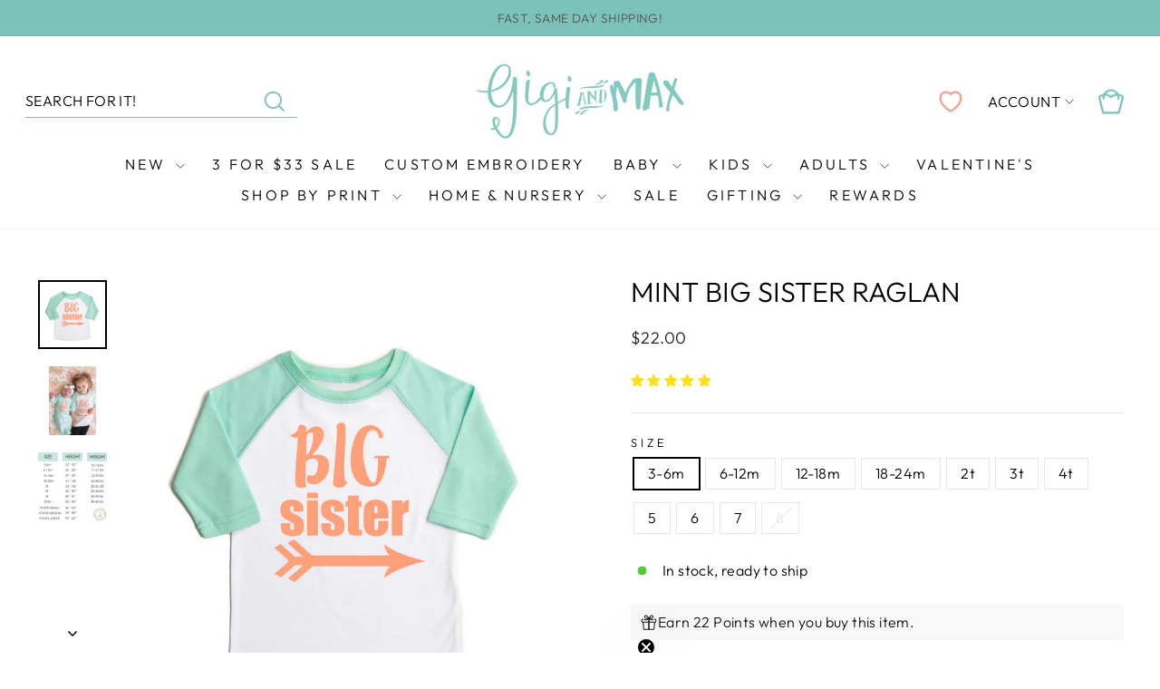

--- FILE ---
content_type: text/html; charset=utf-8
request_url: https://www.gigiandmax.com/products/mint-big-sister-raglan
body_size: 75156
content:
<!doctype html>
<html class='no-js' lang='en' dir='ltr'>
  <head>
    <meta charset='utf-8'>
    <meta http-equiv='X-UA-Compatible' content='IE=edge,chrome=1'>
    <meta name='viewport' content='width=device-width,initial-scale=1'>
    <meta name='theme-color' content='#7DC2B8'>
    <link rel='canonical' href='https://www.gigiandmax.com/products/mint-big-sister-raglan'>
    <link rel='preconnect' href='https://cdn.shopify.com' crossorigin>
    <link rel='preconnect' href='https://fonts.shopifycdn.com' crossorigin>
    
    <link rel='dns-prefetch' href='https://productreviews.shopifycdn.com'>
    <link rel='dns-prefetch' href='https://ajax.googleapis.com'>
    <link rel='dns-prefetch' href='https://maps.googleapis.com'>
    <link rel='dns-prefetch' href='https://maps.gstatic.com'>
    
<title>Mint Big Sister Raglan
&ndash; Gigi and Max
</title>
<meta name='description' content='Do you have a new baby on the way? What a perfect way to announce. Your sweet soon to be big sister needs this adorable &quot;Big Sister&quot; tee. Professionally screen printed onto a high quality raglan. Use code SIBLING for 10% off your order of sibling shirts :)'><meta property='og:site_name' content='Gigi and Max'>
<meta property='og:url' content='https://www.gigiandmax.com/products/mint-big-sister-raglan'>
<meta property='og:title' content='Mint Big Sister Raglan'>
<meta property='og:type' content='product'>
<meta property='og:description' content='Do you have a new baby on the way? What a perfect way to announce. Your sweet soon to be big sister needs this adorable &quot;Big Sister&quot; tee. Professionally screen printed onto a high quality raglan. Use code SIBLING for 10% off your order of sibling shirts :)'><meta property='og:image' content='http://www.gigiandmax.com/cdn/shop/products/big_sister_mint_peach.png?v=1571286759'>
  <meta property='og:image:secure_url' content='https://www.gigiandmax.com/cdn/shop/products/big_sister_mint_peach.png?v=1571286759'>
  <meta property='og:image:width' content='2000'>
  <meta property='og:image:height' content='2000'><meta name='twitter:site' content='@'>
<meta name='twitter:card' content='summary_large_image'>
<meta name='twitter:title' content='Mint Big Sister Raglan'>
<meta name='twitter:description' content='Do you have a new baby on the way? What a perfect way to announce. Your sweet soon to be big sister needs this adorable &quot;Big Sister&quot; tee. Professionally screen printed onto a high quality raglan. Use code SIBLING for 10% off your order of sibling shirts :)'>
<style data-shopify>@font-face {
  font-family: Outfit;
  font-weight: 300;
  font-style: normal;
  font-display: swap;
  src: url("//www.gigiandmax.com/cdn/fonts/outfit/outfit_n3.8c97ae4c4fac7c2ea467a6dc784857f4de7e0e37.woff2") format("woff2"),
       url("//www.gigiandmax.com/cdn/fonts/outfit/outfit_n3.b50a189ccde91f9bceee88f207c18c09f0b62a7b.woff") format("woff");
}

  @font-face {
  font-family: Outfit;
  font-weight: 300;
  font-style: normal;
  font-display: swap;
  src: url("//www.gigiandmax.com/cdn/fonts/outfit/outfit_n3.8c97ae4c4fac7c2ea467a6dc784857f4de7e0e37.woff2") format("woff2"),
       url("//www.gigiandmax.com/cdn/fonts/outfit/outfit_n3.b50a189ccde91f9bceee88f207c18c09f0b62a7b.woff") format("woff");
}

  @font-face {
  font-family: Outfit;
  font-weight: 300;
  font-style: normal;
  font-display: swap;
  src: url("//www.gigiandmax.com/cdn/fonts/outfit/outfit_n3.8c97ae4c4fac7c2ea467a6dc784857f4de7e0e37.woff2") format("woff2"),
       url("//www.gigiandmax.com/cdn/fonts/outfit/outfit_n3.b50a189ccde91f9bceee88f207c18c09f0b62a7b.woff") format("woff");
}


  @font-face {
  font-family: Outfit;
  font-weight: 600;
  font-style: normal;
  font-display: swap;
  src: url("//www.gigiandmax.com/cdn/fonts/outfit/outfit_n6.dfcbaa80187851df2e8384061616a8eaa1702fdc.woff2") format("woff2"),
       url("//www.gigiandmax.com/cdn/fonts/outfit/outfit_n6.88384e9fc3e36038624caccb938f24ea8008a91d.woff") format("woff");
}

  
  
</style><style data-shopify>@font-face {
    font-family: 'Lupitta';
    src: url(//www.gigiandmax.com/cdn/shop/t/52/assets/Lupitta-Regular.woff2?v=148773579833151329051747061394) format('woff2'),
      url(//www.gigiandmax.com/cdn/shop/t/52/assets/Lupitta-Regular.woff?v=154378528692951291111747061393) format('woff');
    font-weight: normal;
    font-style: normal;
    font-display: swap;
  }</style><link href="//www.gigiandmax.com/cdn/shop/t/52/assets/theme.css?v=12061632083532233241755747756" rel="stylesheet" type="text/css" media="all" />
    <link href="//www.gigiandmax.com/cdn/shop/t/52/assets/mappping-base64.css?v=39303377967829124701747061397" rel="stylesheet" type="text/css" media="all" />
<style data-shopify>:root {
  --typeHeaderPrimary: Outfit;
  --typeHeaderFallback: sans-serif;
  --typeHeaderSize: 36px;
  --typeHeaderWeight: 300;
  --typeHeaderLineHeight: 1;
  --typeHeaderSpacing: 0.0em;

  --typeBasePrimary:Outfit;
  --typeBaseFallback:sans-serif;
  --typeBaseSize: 16px;
  --typeBaseWeight: 300;
  --typeBaseSpacing: 0.025em;
  --typeBaseLineHeight: 1.2;
  --typeBaselineHeightMinus01: 1.1;

  --typeExtraPrimary: Outfit;
  --typeExtraFallback: sans-serif;
  --typeExtraSize: 32px;
  --typeExtraWeight: 300;
  --typeExtraLineHeight: 1.4;
  --typeExtraSpacing: 0.025em;

  --typeCollectionTitle: 20px;

  --iconWeight: 2px;
  --iconLinecaps: miter;

  
      --buttonRadius: 0;
  

  --colorGridOverlayOpacity: 0.1;
  --colorAnnouncement: #7dc2b8;
  --colorAnnouncementText: #535353;

  --colorBody: #ffffff;
  --colorBodyAlpha05: rgba(255, 255, 255, 0.05);
  --colorBodyDim: #f2f2f2;
  --colorBodyLightDim: #fafafa;
  --colorBodyMediumDim: #f5f5f5;


  --colorBorder: #e8e8e1;

  --colorBtnPrimary: #7DC2B8;
  --colorBtnPrimaryLight: #a0d2cb;
  --colorBtnPrimaryDim: #6cbaaf;
  --colorBtnPrimaryText: #ffffff;

  --colorBtnDisabled: #CFCFCF;
  --colorBtnDisabledLight: #e9e9e9;
  --colorBtnDisabledPrimaryDim: #f2f2f2;
  --colorBtnDisabledPrimaryText: #ffffff;

  --colorCartDot: #F2A290;
  --colorCartDotText: #FFF;

  --colorDrawers: #ffffff;
  --colorDrawersDim: #f2f2f2;
  --colorDrawerBorder: #e8e8e1;
  --colorDrawerText: #000000;
  --colorDrawerTextDark: #000000;
  --colorDrawerButton: #111111;
  --colorDrawerButtonText: #ffffff;

  --colorFooter: #ffffff;
  --colorFooterText: #000000;
  --colorFooterTextAlpha01: #000000;

  --colorGridOverlay: #000000;
  --colorGridOverlayOpacity: 0.1;

  --colorHeaderTextAlpha01: rgba(0, 0, 0, 0.1);

  --colorHeroText: #ffffff;

  --colorSmallImageBg: #ffffff;
  --colorLargeImageBg: #0f0f0f;

  --colorImageOverlay: #000000;
  --colorImageOverlayOpacity: 0.0;
  --colorImageOverlayTextShadow: 0.2;

  --colorLink: #000000;

  --colorModalBg: rgba(230, 230, 230, 0.6);
  --colorModalBgNoT: #e6e6e6;

  --colorNav: #ffffff;
  --colorNavText: #000000;

  --colorPrice: #1c1d1d;

  --colorSaleTag: #1c1d1d;
  --colorSaleTagText: #ffffff;

  --colorTextBody: #000000;
  --colorTextBodyAlpha015: rgba(0, 0, 0, 0.15);
  --colorTextBodyAlpha005: rgba(0, 0, 0, 0.05);
  --colorTextBodyAlpha008: rgba(0, 0, 0, 0.08);
  --colorTextSavings: #C20000;
  --colorAmountSavings: #F2A290;
  --colorLineDiscounts: #676767;

  --urlIcoSelect: url(//www.gigiandmax.com/cdn/shop/t/52/assets/ico-select.svg);
  --urlIcoSelectFooter: url(//www.gigiandmax.com/cdn/shop/t/52/assets/ico-select-footer.svg);
  --urlIcoSelectWhite: url(//www.gigiandmax.com/cdn/shop/t/52/assets/ico-select-white.svg);

  --grid-gutter: 17px;
  --drawer-gutter: 20px;

  --sizeChartMargin: 25px 0;
  --sizeChartIconMargin: 5px;

  --newsletterReminderPadding: 40px;

  --productGridBorderRadius: 15px;

  /*Shop Pay Installments*/
  --color-body-text: #000000;
  --color-body: #ffffff;
  --color-bg: #ffffff;

  /* Search bar */
  --colorSearchBarBorder: #7dc2b8;
  --colorSearchBarMobileBorderPrimary: #f2a290;
  --colorSearchBarMobileBorderSecondary: #ffffff;
  --sizeSearchBarBorder: 1px;

  /* Icons */
  --cartColorIcon: #7dc2b8;
  --cartSearchColor: #f2a290;
  --starReviewsIcon: #fde018;

  /* Swatches */
  --swatchesBorderSize: 2px;
  --swatchesBorderColor: #777;
  --swatchesBorderActiveColor: #000;
  --swatchesBorderDisabledColor: #000;

  /* Back in stock */
  --btnBackInStockBackgroud: #F2A290;
  --btnBackInStockBackgroudLight: #f7c8be;
  --btnBackInStockText: #FFF;

  /* Wishlist */
  --cartWishlistIcon: #f2a290;
  --wishlistOverlayBackground: 0,0,0,0.2;
  --wishlistTextBackground: 255,255,255,0.7;
  --wishlistTextColor: #000;

  /* Quick add to cart */
  --qatcContainerBackground: #FFF;
  --qatcContainerBorderColor: #FFF;
  --qatcContainerTextColor: #000;
  --qatcVariantBackground: #FFF;
  --qatcVariantBorderColor: #000;
  --qatcVariantTextColor: #000;
  --qatcOnHoverVariantBackground: #000;
  --qatcOnHoverVariantBorderColor: #000;
  --qatcOnHoverVariantTextColor: #FFF;
  --qatcDisabledVariantBackground: #E8E8E8;
  --qatcDisabledVariantBorderColor: #000;
  --qatcDisabledVariantTextColor: #000;
  --qatcAddedVariantBackground: #F2A290;
  --qatcAddedVariantBorderColor: #F2A290;
  --qatcAddedVariantTextColor: #FFFFFF;

  /* Cart relate products */
  --cartRelatedProductsPrimaryColor: #3fb8af;
  --cartRelatedProductsSecondaryColor: #FFFFFF;

  /* Cart motivator */
  --cartMotivatorProgressBarColor0: #ebebeb;
  --cartMotivatorProgressBarColor1: #7DC2B8;
  --cartMotivatorProgressBarColor2: #CDE8DF;
  --cartMotivatorProgressBarColor3: #FADFD2;
  --cartMotivatorProgressBarColor4: #F2A290;
  --cartMotivatorTextColor: #000;
  --cartMotivatorActiveStepPrimaryColor: #7dc2b8;
  --cartMotivatorActiveStepSecondaryColor: #fff;
  --cartMotivatorInactiveStepPrimaryColor: #FFF;
  --cartMotivatorInactiveStepSecondaryColor: #d1d1d1;

  /* Cart gift box */
  --cartGiftBoxBannerBackground: #ecfffc;
  --cartGiftBoxBannerTextColor: #000;

  /* Wholesale features */
  --wholesaleNotAllowedBannerBackgroundColor: #fadfd2;
  --wholesaleNotAllowedBannerBorderColor: #fadfd2;
  --wholesaleNotAllowedBannerTextColor: #333333;

  --wholesaleInfoBannerBackgroundColor: #effcfa;
  --wholesaleInfoBannerBorderColor: #a0d2cb;
  --wholesaleInfoBannerTextColor: #333333;

  /* Collection grid */
  --customLabelTextColor: #ffffff;
  --customLabelBackgroundColor: #7dc2b8;

  /* Soldout label */
  --soldoutLabelTextColor: #000;
  --soldoutLabelBackgroundColor: #e9e9e9;

  /* Collection filters */
  --columnViewBorderColor: #000;
  --columnViewActiveColor: #000;
  --columnViewInactiveColor: #d9d9d9;
  }

  .product-single__form{
    --buttonTextSize: 18px;
  }

  .grid-product{
    --buttonTextSize: 14px;
  }

  @media screen and (max-width: 768px){
    .product-single__form{
      --buttonTextSize: 16px;
    }

    .grid-product{
      --buttonTextSize: 14px;
    }
  }

  .placeholder-content {
  background-image: linear-gradient(100deg, #ffffff 40%, #f7f7f7 63%, #ffffff 79%);
  }</style><script>
      document.documentElement.className = document.documentElement.className.replace('no-js', 'js');

      window.theme = window.theme || {};
      theme.routes = {
        home: "/",
        cart: "/cart.js",
        cartPage: "/cart",
        cartAdd: "/cart/add.js",
        cartChange: "/cart/change.js",
        search: "/search",
        predictiveSearch: "/search/suggest"
      };
      theme.strings = {
        soldOut: "Sold Out",
        unavailable: "Unavailable",
        inStockLabel: "In stock, ready to ship",
        oneStockLabel: "Low stock - [count] item left",
        otherStockLabel: "Low stock - [count] items left",
        willNotShipUntil: "Ready to ship [date]",
        willBeInStockAfter: "Back in stock [date]",
        waitingForStock: "Backordered, shipping soon",
        savePrice: "Save [saved_amount]",
        cartEmpty: "Your cart is currently empty.",
        cartTermsConfirmation: "You must agree with the terms and conditions of sales to check out",
        searchCollections: "Collections",
        searchPages: "Pages",
        searchArticles: "Articles",
        productFrom: "from ",
        maxQuantity: "You can only have [quantity] of [title] in your cart."
      };
      theme.settings = {
        cartType: "drawer",
        isCustomerTemplate: false,
        moneyFormat: "${{amount}}",
        saveType: "dollar",
        productImageSize: "portrait",
        productImageCover: true,
        predictiveSearch: true,
        predictiveSearchType: null,
        predictiveSearchVendor: false,
        predictiveSearchPrice: false,
        quickView: false,
        themeName: 'Impulse',
        themeVersion: "7.6.1"
      };
    </script>

    <script>window.performance && window.performance.mark && window.performance.mark('shopify.content_for_header.start');</script><meta name="google-site-verification" content="YHH2Bb9hHOWFnim4rHFGsp3O7zLUPJtgk7AYQxs_Nbk">
<meta id="shopify-digital-wallet" name="shopify-digital-wallet" content="/11206812/digital_wallets/dialog">
<meta name="shopify-checkout-api-token" content="2a51f63ded21c0a6652c034767f41517">
<meta id="in-context-paypal-metadata" data-shop-id="11206812" data-venmo-supported="false" data-environment="production" data-locale="en_US" data-paypal-v4="true" data-currency="USD">
<link rel="alternate" type="application/json+oembed" href="https://www.gigiandmax.com/products/mint-big-sister-raglan.oembed">
<script async="async" src="/checkouts/internal/preloads.js?locale=en-US"></script>
<link rel="preconnect" href="https://shop.app" crossorigin="anonymous">
<script async="async" src="https://shop.app/checkouts/internal/preloads.js?locale=en-US&shop_id=11206812" crossorigin="anonymous"></script>
<script id="apple-pay-shop-capabilities" type="application/json">{"shopId":11206812,"countryCode":"US","currencyCode":"USD","merchantCapabilities":["supports3DS"],"merchantId":"gid:\/\/shopify\/Shop\/11206812","merchantName":"Gigi and Max","requiredBillingContactFields":["postalAddress","email"],"requiredShippingContactFields":["postalAddress","email"],"shippingType":"shipping","supportedNetworks":["visa","masterCard","amex","discover","elo","jcb"],"total":{"type":"pending","label":"Gigi and Max","amount":"1.00"},"shopifyPaymentsEnabled":true,"supportsSubscriptions":true}</script>
<script id="shopify-features" type="application/json">{"accessToken":"2a51f63ded21c0a6652c034767f41517","betas":["rich-media-storefront-analytics"],"domain":"www.gigiandmax.com","predictiveSearch":true,"shopId":11206812,"locale":"en"}</script>
<script>var Shopify = Shopify || {};
Shopify.shop = "gigiandmax.myshopify.com";
Shopify.locale = "en";
Shopify.currency = {"active":"USD","rate":"1.0"};
Shopify.country = "US";
Shopify.theme = {"name":"GigiAndMax\/theme-edits","id":135011631203,"schema_name":"Impulse","schema_version":"7.6.1","theme_store_id":null,"role":"main"};
Shopify.theme.handle = "null";
Shopify.theme.style = {"id":null,"handle":null};
Shopify.cdnHost = "www.gigiandmax.com/cdn";
Shopify.routes = Shopify.routes || {};
Shopify.routes.root = "/";</script>
<script type="module">!function(o){(o.Shopify=o.Shopify||{}).modules=!0}(window);</script>
<script>!function(o){function n(){var o=[];function n(){o.push(Array.prototype.slice.apply(arguments))}return n.q=o,n}var t=o.Shopify=o.Shopify||{};t.loadFeatures=n(),t.autoloadFeatures=n()}(window);</script>
<script>
  window.ShopifyPay = window.ShopifyPay || {};
  window.ShopifyPay.apiHost = "shop.app\/pay";
  window.ShopifyPay.redirectState = null;
</script>
<script id="shop-js-analytics" type="application/json">{"pageType":"product"}</script>
<script defer="defer" async type="module" src="//www.gigiandmax.com/cdn/shopifycloud/shop-js/modules/v2/client.init-shop-cart-sync_BT-GjEfc.en.esm.js"></script>
<script defer="defer" async type="module" src="//www.gigiandmax.com/cdn/shopifycloud/shop-js/modules/v2/chunk.common_D58fp_Oc.esm.js"></script>
<script defer="defer" async type="module" src="//www.gigiandmax.com/cdn/shopifycloud/shop-js/modules/v2/chunk.modal_xMitdFEc.esm.js"></script>
<script type="module">
  await import("//www.gigiandmax.com/cdn/shopifycloud/shop-js/modules/v2/client.init-shop-cart-sync_BT-GjEfc.en.esm.js");
await import("//www.gigiandmax.com/cdn/shopifycloud/shop-js/modules/v2/chunk.common_D58fp_Oc.esm.js");
await import("//www.gigiandmax.com/cdn/shopifycloud/shop-js/modules/v2/chunk.modal_xMitdFEc.esm.js");

  window.Shopify.SignInWithShop?.initShopCartSync?.({"fedCMEnabled":true,"windoidEnabled":true});

</script>
<script defer="defer" async type="module" src="//www.gigiandmax.com/cdn/shopifycloud/shop-js/modules/v2/client.payment-terms_Ci9AEqFq.en.esm.js"></script>
<script defer="defer" async type="module" src="//www.gigiandmax.com/cdn/shopifycloud/shop-js/modules/v2/chunk.common_D58fp_Oc.esm.js"></script>
<script defer="defer" async type="module" src="//www.gigiandmax.com/cdn/shopifycloud/shop-js/modules/v2/chunk.modal_xMitdFEc.esm.js"></script>
<script type="module">
  await import("//www.gigiandmax.com/cdn/shopifycloud/shop-js/modules/v2/client.payment-terms_Ci9AEqFq.en.esm.js");
await import("//www.gigiandmax.com/cdn/shopifycloud/shop-js/modules/v2/chunk.common_D58fp_Oc.esm.js");
await import("//www.gigiandmax.com/cdn/shopifycloud/shop-js/modules/v2/chunk.modal_xMitdFEc.esm.js");

  
</script>
<script>
  window.Shopify = window.Shopify || {};
  if (!window.Shopify.featureAssets) window.Shopify.featureAssets = {};
  window.Shopify.featureAssets['shop-js'] = {"shop-cart-sync":["modules/v2/client.shop-cart-sync_DZOKe7Ll.en.esm.js","modules/v2/chunk.common_D58fp_Oc.esm.js","modules/v2/chunk.modal_xMitdFEc.esm.js"],"init-fed-cm":["modules/v2/client.init-fed-cm_B6oLuCjv.en.esm.js","modules/v2/chunk.common_D58fp_Oc.esm.js","modules/v2/chunk.modal_xMitdFEc.esm.js"],"shop-cash-offers":["modules/v2/client.shop-cash-offers_D2sdYoxE.en.esm.js","modules/v2/chunk.common_D58fp_Oc.esm.js","modules/v2/chunk.modal_xMitdFEc.esm.js"],"shop-login-button":["modules/v2/client.shop-login-button_QeVjl5Y3.en.esm.js","modules/v2/chunk.common_D58fp_Oc.esm.js","modules/v2/chunk.modal_xMitdFEc.esm.js"],"pay-button":["modules/v2/client.pay-button_DXTOsIq6.en.esm.js","modules/v2/chunk.common_D58fp_Oc.esm.js","modules/v2/chunk.modal_xMitdFEc.esm.js"],"shop-button":["modules/v2/client.shop-button_DQZHx9pm.en.esm.js","modules/v2/chunk.common_D58fp_Oc.esm.js","modules/v2/chunk.modal_xMitdFEc.esm.js"],"avatar":["modules/v2/client.avatar_BTnouDA3.en.esm.js"],"init-windoid":["modules/v2/client.init-windoid_CR1B-cfM.en.esm.js","modules/v2/chunk.common_D58fp_Oc.esm.js","modules/v2/chunk.modal_xMitdFEc.esm.js"],"init-shop-for-new-customer-accounts":["modules/v2/client.init-shop-for-new-customer-accounts_C_vY_xzh.en.esm.js","modules/v2/client.shop-login-button_QeVjl5Y3.en.esm.js","modules/v2/chunk.common_D58fp_Oc.esm.js","modules/v2/chunk.modal_xMitdFEc.esm.js"],"init-shop-email-lookup-coordinator":["modules/v2/client.init-shop-email-lookup-coordinator_BI7n9ZSv.en.esm.js","modules/v2/chunk.common_D58fp_Oc.esm.js","modules/v2/chunk.modal_xMitdFEc.esm.js"],"init-shop-cart-sync":["modules/v2/client.init-shop-cart-sync_BT-GjEfc.en.esm.js","modules/v2/chunk.common_D58fp_Oc.esm.js","modules/v2/chunk.modal_xMitdFEc.esm.js"],"shop-toast-manager":["modules/v2/client.shop-toast-manager_DiYdP3xc.en.esm.js","modules/v2/chunk.common_D58fp_Oc.esm.js","modules/v2/chunk.modal_xMitdFEc.esm.js"],"init-customer-accounts":["modules/v2/client.init-customer-accounts_D9ZNqS-Q.en.esm.js","modules/v2/client.shop-login-button_QeVjl5Y3.en.esm.js","modules/v2/chunk.common_D58fp_Oc.esm.js","modules/v2/chunk.modal_xMitdFEc.esm.js"],"init-customer-accounts-sign-up":["modules/v2/client.init-customer-accounts-sign-up_iGw4briv.en.esm.js","modules/v2/client.shop-login-button_QeVjl5Y3.en.esm.js","modules/v2/chunk.common_D58fp_Oc.esm.js","modules/v2/chunk.modal_xMitdFEc.esm.js"],"shop-follow-button":["modules/v2/client.shop-follow-button_CqMgW2wH.en.esm.js","modules/v2/chunk.common_D58fp_Oc.esm.js","modules/v2/chunk.modal_xMitdFEc.esm.js"],"checkout-modal":["modules/v2/client.checkout-modal_xHeaAweL.en.esm.js","modules/v2/chunk.common_D58fp_Oc.esm.js","modules/v2/chunk.modal_xMitdFEc.esm.js"],"shop-login":["modules/v2/client.shop-login_D91U-Q7h.en.esm.js","modules/v2/chunk.common_D58fp_Oc.esm.js","modules/v2/chunk.modal_xMitdFEc.esm.js"],"lead-capture":["modules/v2/client.lead-capture_BJmE1dJe.en.esm.js","modules/v2/chunk.common_D58fp_Oc.esm.js","modules/v2/chunk.modal_xMitdFEc.esm.js"],"payment-terms":["modules/v2/client.payment-terms_Ci9AEqFq.en.esm.js","modules/v2/chunk.common_D58fp_Oc.esm.js","modules/v2/chunk.modal_xMitdFEc.esm.js"]};
</script>
<script>(function() {
  var isLoaded = false;
  function asyncLoad() {
    if (isLoaded) return;
    isLoaded = true;
    var urls = ["https:\/\/easygdpr.b-cdn.net\/v\/1553540745\/gdpr.min.js?shop=gigiandmax.myshopify.com","https:\/\/cdn.nfcube.com\/instafeed-580b072765d42309178b96e689ab8792.js?shop=gigiandmax.myshopify.com","https:\/\/chimpstatic.com\/mcjs-connected\/js\/users\/6a18130b6c337a73724a93369\/e4af0bd7ff2b5fb29f42309a6.js?shop=gigiandmax.myshopify.com"];
    for (var i = 0; i < urls.length; i++) {
      var s = document.createElement('script');
      s.type = 'text/javascript';
      s.async = true;
      s.src = urls[i];
      var x = document.getElementsByTagName('script')[0];
      x.parentNode.insertBefore(s, x);
    }
  };
  if(window.attachEvent) {
    window.attachEvent('onload', asyncLoad);
  } else {
    window.addEventListener('load', asyncLoad, false);
  }
})();</script>
<script id="__st">var __st={"a":11206812,"offset":-21600,"reqid":"4e6fc30e-3153-46cd-89af-846adf7ab18d-1769118711","pageurl":"www.gigiandmax.com\/products\/mint-big-sister-raglan","u":"cba2ede46dc6","p":"product","rtyp":"product","rid":10958843918};</script>
<script>window.ShopifyPaypalV4VisibilityTracking = true;</script>
<script id="captcha-bootstrap">!function(){'use strict';const t='contact',e='account',n='new_comment',o=[[t,t],['blogs',n],['comments',n],[t,'customer']],c=[[e,'customer_login'],[e,'guest_login'],[e,'recover_customer_password'],[e,'create_customer']],r=t=>t.map((([t,e])=>`form[action*='/${t}']:not([data-nocaptcha='true']) input[name='form_type'][value='${e}']`)).join(','),a=t=>()=>t?[...document.querySelectorAll(t)].map((t=>t.form)):[];function s(){const t=[...o],e=r(t);return a(e)}const i='password',u='form_key',d=['recaptcha-v3-token','g-recaptcha-response','h-captcha-response',i],f=()=>{try{return window.sessionStorage}catch{return}},m='__shopify_v',_=t=>t.elements[u];function p(t,e,n=!1){try{const o=window.sessionStorage,c=JSON.parse(o.getItem(e)),{data:r}=function(t){const{data:e,action:n}=t;return t[m]||n?{data:e,action:n}:{data:t,action:n}}(c);for(const[e,n]of Object.entries(r))t.elements[e]&&(t.elements[e].value=n);n&&o.removeItem(e)}catch(o){console.error('form repopulation failed',{error:o})}}const l='form_type',E='cptcha';function T(t){t.dataset[E]=!0}const w=window,h=w.document,L='Shopify',v='ce_forms',y='captcha';let A=!1;((t,e)=>{const n=(g='f06e6c50-85a8-45c8-87d0-21a2b65856fe',I='https://cdn.shopify.com/shopifycloud/storefront-forms-hcaptcha/ce_storefront_forms_captcha_hcaptcha.v1.5.2.iife.js',D={infoText:'Protected by hCaptcha',privacyText:'Privacy',termsText:'Terms'},(t,e,n)=>{const o=w[L][v],c=o.bindForm;if(c)return c(t,g,e,D).then(n);var r;o.q.push([[t,g,e,D],n]),r=I,A||(h.body.append(Object.assign(h.createElement('script'),{id:'captcha-provider',async:!0,src:r})),A=!0)});var g,I,D;w[L]=w[L]||{},w[L][v]=w[L][v]||{},w[L][v].q=[],w[L][y]=w[L][y]||{},w[L][y].protect=function(t,e){n(t,void 0,e),T(t)},Object.freeze(w[L][y]),function(t,e,n,w,h,L){const[v,y,A,g]=function(t,e,n){const i=e?o:[],u=t?c:[],d=[...i,...u],f=r(d),m=r(i),_=r(d.filter((([t,e])=>n.includes(e))));return[a(f),a(m),a(_),s()]}(w,h,L),I=t=>{const e=t.target;return e instanceof HTMLFormElement?e:e&&e.form},D=t=>v().includes(t);t.addEventListener('submit',(t=>{const e=I(t);if(!e)return;const n=D(e)&&!e.dataset.hcaptchaBound&&!e.dataset.recaptchaBound,o=_(e),c=g().includes(e)&&(!o||!o.value);(n||c)&&t.preventDefault(),c&&!n&&(function(t){try{if(!f())return;!function(t){const e=f();if(!e)return;const n=_(t);if(!n)return;const o=n.value;o&&e.removeItem(o)}(t);const e=Array.from(Array(32),(()=>Math.random().toString(36)[2])).join('');!function(t,e){_(t)||t.append(Object.assign(document.createElement('input'),{type:'hidden',name:u})),t.elements[u].value=e}(t,e),function(t,e){const n=f();if(!n)return;const o=[...t.querySelectorAll(`input[type='${i}']`)].map((({name:t})=>t)),c=[...d,...o],r={};for(const[a,s]of new FormData(t).entries())c.includes(a)||(r[a]=s);n.setItem(e,JSON.stringify({[m]:1,action:t.action,data:r}))}(t,e)}catch(e){console.error('failed to persist form',e)}}(e),e.submit())}));const S=(t,e)=>{t&&!t.dataset[E]&&(n(t,e.some((e=>e===t))),T(t))};for(const o of['focusin','change'])t.addEventListener(o,(t=>{const e=I(t);D(e)&&S(e,y())}));const B=e.get('form_key'),M=e.get(l),P=B&&M;t.addEventListener('DOMContentLoaded',(()=>{const t=y();if(P)for(const e of t)e.elements[l].value===M&&p(e,B);[...new Set([...A(),...v().filter((t=>'true'===t.dataset.shopifyCaptcha))])].forEach((e=>S(e,t)))}))}(h,new URLSearchParams(w.location.search),n,t,e,['guest_login'])})(!0,!0)}();</script>
<script integrity="sha256-4kQ18oKyAcykRKYeNunJcIwy7WH5gtpwJnB7kiuLZ1E=" data-source-attribution="shopify.loadfeatures" defer="defer" src="//www.gigiandmax.com/cdn/shopifycloud/storefront/assets/storefront/load_feature-a0a9edcb.js" crossorigin="anonymous"></script>
<script crossorigin="anonymous" defer="defer" src="//www.gigiandmax.com/cdn/shopifycloud/storefront/assets/shopify_pay/storefront-65b4c6d7.js?v=20250812"></script>
<script data-source-attribution="shopify.dynamic_checkout.dynamic.init">var Shopify=Shopify||{};Shopify.PaymentButton=Shopify.PaymentButton||{isStorefrontPortableWallets:!0,init:function(){window.Shopify.PaymentButton.init=function(){};var t=document.createElement("script");t.src="https://www.gigiandmax.com/cdn/shopifycloud/portable-wallets/latest/portable-wallets.en.js",t.type="module",document.head.appendChild(t)}};
</script>
<script data-source-attribution="shopify.dynamic_checkout.buyer_consent">
  function portableWalletsHideBuyerConsent(e){var t=document.getElementById("shopify-buyer-consent"),n=document.getElementById("shopify-subscription-policy-button");t&&n&&(t.classList.add("hidden"),t.setAttribute("aria-hidden","true"),n.removeEventListener("click",e))}function portableWalletsShowBuyerConsent(e){var t=document.getElementById("shopify-buyer-consent"),n=document.getElementById("shopify-subscription-policy-button");t&&n&&(t.classList.remove("hidden"),t.removeAttribute("aria-hidden"),n.addEventListener("click",e))}window.Shopify?.PaymentButton&&(window.Shopify.PaymentButton.hideBuyerConsent=portableWalletsHideBuyerConsent,window.Shopify.PaymentButton.showBuyerConsent=portableWalletsShowBuyerConsent);
</script>
<script data-source-attribution="shopify.dynamic_checkout.cart.bootstrap">document.addEventListener("DOMContentLoaded",(function(){function t(){return document.querySelector("shopify-accelerated-checkout-cart, shopify-accelerated-checkout")}if(t())Shopify.PaymentButton.init();else{new MutationObserver((function(e,n){t()&&(Shopify.PaymentButton.init(),n.disconnect())})).observe(document.body,{childList:!0,subtree:!0})}}));
</script>
<link id="shopify-accelerated-checkout-styles" rel="stylesheet" media="screen" href="https://www.gigiandmax.com/cdn/shopifycloud/portable-wallets/latest/accelerated-checkout-backwards-compat.css" crossorigin="anonymous">
<style id="shopify-accelerated-checkout-cart">
        #shopify-buyer-consent {
  margin-top: 1em;
  display: inline-block;
  width: 100%;
}

#shopify-buyer-consent.hidden {
  display: none;
}

#shopify-subscription-policy-button {
  background: none;
  border: none;
  padding: 0;
  text-decoration: underline;
  font-size: inherit;
  cursor: pointer;
}

#shopify-subscription-policy-button::before {
  box-shadow: none;
}

      </style>

<script>window.performance && window.performance.mark && window.performance.mark('shopify.content_for_header.end');</script>

    <script src='//www.gigiandmax.com/cdn/shop/t/52/assets/vendor-scripts-v11.js' defer='defer'></script><link rel='stylesheet' href='//www.gigiandmax.com/cdn/shop/t/52/assets/country-flags.css'><script src='//www.gigiandmax.com/cdn/shop/t/52/assets/theme.js?v=63325406553509079731752080393' defer='defer'></script>
    <script src='//www.gigiandmax.com/cdn/shop/t/52/assets/preorder-modal.js?v=65022880709594521871757440612' defer></script>
    <script src='//www.gigiandmax.com/cdn/shop/t/52/assets/back-in-stock.js?v=104445585503183267141763843036' defer></script>
    <script src='//www.gigiandmax.com/cdn/shop/t/52/assets/custom-swatches.js?v=9888396324756613561747807951' defer='defer'></script>
    <script src='//www.gigiandmax.com/cdn/shop/t/52/assets/custom-discount-code-db.js?v=13142549836472327331751333832' defer='defer'></script><script src='//www.gigiandmax.com/cdn/shop/t/52/assets/quick-add-to-cart.js?v=156657629111945636941747061396' defer></script><script src='//www.gigiandmax.com/cdn/shop/t/52/assets/wishlist.js?v=117530004336471029121747061395' defer></script><script src='//www.gigiandmax.com/cdn/shop/t/52/assets/cart-motivator.js?v=4991658278064981151751333831' defer></script><script src='//www.gigiandmax.com/cdn/shop/t/52/assets/custom-select.js?v=6537715599117505451747061396' defer></script>
    <script src='//www.gigiandmax.com/cdn/shop/t/52/assets/custom-slider.js?v=105132012730798351771753232137' defer></script>
    <script src='//www.gigiandmax.com/cdn/shop/t/52/assets/custom-drawer.js?v=124117559484783673671747061395' defer></script>
    <script src='//www.gigiandmax.com/cdn/shop/t/52/assets/custom-discount-box.js?v=180728647797627011681751333832' defer></script>
    <script src='//www.gigiandmax.com/cdn/shop/t/52/assets/cart-custom-components.js?v=16522394295141019931749339924' defer></script>
    <script src='//www.gigiandmax.com/cdn/shop/t/52/assets/custom-column-view.js?v=5337141454591729571747061394' defer></script>
  <!-- BEGIN app block: shopify://apps/judge-me-reviews/blocks/judgeme_core/61ccd3b1-a9f2-4160-9fe9-4fec8413e5d8 --><!-- Start of Judge.me Core -->






<link rel="dns-prefetch" href="https://cdn2.judge.me/cdn/widget_frontend">
<link rel="dns-prefetch" href="https://cdn.judge.me">
<link rel="dns-prefetch" href="https://cdn1.judge.me">
<link rel="dns-prefetch" href="https://api.judge.me">

<script data-cfasync='false' class='jdgm-settings-script'>window.jdgmSettings={"pagination":5,"disable_web_reviews":false,"badge_no_review_text":"No reviews","badge_n_reviews_text":"{{ n }} review/reviews","badge_star_color":"#FDE018","hide_badge_preview_if_no_reviews":true,"badge_hide_text":false,"enforce_center_preview_badge":false,"widget_title":"Customer Reviews","widget_open_form_text":"Write a review","widget_close_form_text":"Cancel review","widget_refresh_page_text":"Refresh page","widget_summary_text":"Based on {{ number_of_reviews }} review/reviews","widget_no_review_text":"Be the first to write a review","widget_name_field_text":"Display name","widget_verified_name_field_text":"Verified Name (public)","widget_name_placeholder_text":"Display name","widget_required_field_error_text":"This field is required.","widget_email_field_text":"Email address","widget_verified_email_field_text":"Verified Email (private, can not be edited)","widget_email_placeholder_text":"Your email address","widget_email_field_error_text":"Please enter a valid email address.","widget_rating_field_text":"Rating","widget_review_title_field_text":"Review Title","widget_review_title_placeholder_text":"Give your review a title","widget_review_body_field_text":"Review content","widget_review_body_placeholder_text":"Start writing here...","widget_pictures_field_text":"Picture/Video (optional)","widget_submit_review_text":"Submit Review","widget_submit_verified_review_text":"Submit Verified Review","widget_submit_success_msg_with_auto_publish":"Thank you! Please refresh the page in a few moments to see your review. You can remove or edit your review by logging into \u003ca href='https://judge.me/login' target='_blank' rel='nofollow noopener'\u003eJudge.me\u003c/a\u003e","widget_submit_success_msg_no_auto_publish":"Thank you! Your review will be published as soon as it is approved by the shop admin. You can remove or edit your review by logging into \u003ca href='https://judge.me/login' target='_blank' rel='nofollow noopener'\u003eJudge.me\u003c/a\u003e","widget_show_default_reviews_out_of_total_text":"Showing {{ n_reviews_shown }} out of {{ n_reviews }} reviews.","widget_show_all_link_text":"Show all","widget_show_less_link_text":"Show less","widget_author_said_text":"{{ reviewer_name }} said:","widget_days_text":"{{ n }} days ago","widget_weeks_text":"{{ n }} week/weeks ago","widget_months_text":"{{ n }} month/months ago","widget_years_text":"{{ n }} year/years ago","widget_yesterday_text":"Yesterday","widget_today_text":"Today","widget_replied_text":"\u003e\u003e {{ shop_name }} replied:","widget_read_more_text":"Read more","widget_reviewer_name_as_initial":"","widget_rating_filter_color":"#FDE018","widget_rating_filter_see_all_text":"See all reviews","widget_sorting_most_recent_text":"Most Recent","widget_sorting_highest_rating_text":"Highest Rating","widget_sorting_lowest_rating_text":"Lowest Rating","widget_sorting_with_pictures_text":"Only Pictures","widget_sorting_most_helpful_text":"Most Helpful","widget_open_question_form_text":"Ask a question","widget_reviews_subtab_text":"Reviews","widget_questions_subtab_text":"Questions","widget_question_label_text":"Question","widget_answer_label_text":"Answer","widget_question_placeholder_text":"Write your question here","widget_submit_question_text":"Submit Question","widget_question_submit_success_text":"Thank you for your question! We will notify you once it gets answered.","widget_star_color":"#FDE018","verified_badge_text":"Verified","verified_badge_bg_color":"","verified_badge_text_color":"","verified_badge_placement":"removed","widget_review_max_height":"","widget_hide_border":false,"widget_social_share":false,"widget_thumb":false,"widget_review_location_show":false,"widget_location_format":"country_iso_code","all_reviews_include_out_of_store_products":true,"all_reviews_out_of_store_text":"(out of store)","all_reviews_pagination":100,"all_reviews_product_name_prefix_text":"about","enable_review_pictures":true,"enable_question_anwser":false,"widget_theme":"leex","review_date_format":"mm/dd/yyyy","default_sort_method":"most-recent","widget_product_reviews_subtab_text":"Product Reviews","widget_shop_reviews_subtab_text":"Shop Reviews","widget_other_products_reviews_text":"Reviews for other products","widget_store_reviews_subtab_text":"Store reviews","widget_no_store_reviews_text":"This store hasn't received any reviews yet","widget_web_restriction_product_reviews_text":"This product hasn't received any reviews yet","widget_no_items_text":"No items found","widget_show_more_text":"Show more","widget_write_a_store_review_text":"Write a Store Review","widget_other_languages_heading":"Reviews in Other Languages","widget_translate_review_text":"Translate review to {{ language }}","widget_translating_review_text":"Translating...","widget_show_original_translation_text":"Show original ({{ language }})","widget_translate_review_failed_text":"Review couldn't be translated.","widget_translate_review_retry_text":"Retry","widget_translate_review_try_again_later_text":"Try again later","show_product_url_for_grouped_product":true,"widget_sorting_pictures_first_text":"Pictures First","show_pictures_on_all_rev_page_mobile":true,"show_pictures_on_all_rev_page_desktop":true,"floating_tab_hide_mobile_install_preference":false,"floating_tab_button_name":"★ Reviews","floating_tab_title":"Let customers speak for us","floating_tab_button_color":"","floating_tab_button_background_color":"","floating_tab_url":"","floating_tab_url_enabled":false,"floating_tab_tab_style":"text","all_reviews_text_badge_text":"Customers rate us {{ shop.metafields.judgeme.all_reviews_rating | round: 1 }}/5 based on {{ shop.metafields.judgeme.all_reviews_count }} reviews.","all_reviews_text_badge_text_branded_style":"{{ shop.metafields.judgeme.all_reviews_rating | round: 1 }} out of 5 stars based on {{ shop.metafields.judgeme.all_reviews_count }} reviews","is_all_reviews_text_badge_a_link":false,"show_stars_for_all_reviews_text_badge":false,"all_reviews_text_badge_url":"","all_reviews_text_style":"text","all_reviews_text_color_style":"judgeme_brand_color","all_reviews_text_color":"#108474","all_reviews_text_show_jm_brand":true,"featured_carousel_show_header":true,"featured_carousel_title":"What our customers are saying!","testimonials_carousel_title":"Customers are saying","videos_carousel_title":"Real customer stories","cards_carousel_title":"Customers are saying","featured_carousel_count_text":"from {{ n }} reviews","featured_carousel_add_link_to_all_reviews_page":false,"featured_carousel_url":"","featured_carousel_show_images":true,"featured_carousel_autoslide_interval":5,"featured_carousel_arrows_on_the_sides":false,"featured_carousel_height":250,"featured_carousel_width":80,"featured_carousel_image_size":0,"featured_carousel_image_height":250,"featured_carousel_arrow_color":"#eeeeee","verified_count_badge_style":"vintage","verified_count_badge_orientation":"horizontal","verified_count_badge_color_style":"judgeme_brand_color","verified_count_badge_color":"#108474","is_verified_count_badge_a_link":false,"verified_count_badge_url":"","verified_count_badge_show_jm_brand":true,"widget_rating_preset_default":5,"widget_first_sub_tab":"product-reviews","widget_show_histogram":true,"widget_histogram_use_custom_color":true,"widget_pagination_use_custom_color":false,"widget_star_use_custom_color":true,"widget_verified_badge_use_custom_color":false,"widget_write_review_use_custom_color":false,"picture_reminder_submit_button":"Upload Pictures","enable_review_videos":false,"mute_video_by_default":false,"widget_sorting_videos_first_text":"Videos First","widget_review_pending_text":"Pending","featured_carousel_items_for_large_screen":3,"social_share_options_order":"Facebook,Twitter","remove_microdata_snippet":true,"disable_json_ld":false,"enable_json_ld_products":false,"preview_badge_show_question_text":false,"preview_badge_no_question_text":"No questions","preview_badge_n_question_text":"{{ number_of_questions }} question/questions","qa_badge_show_icon":false,"qa_badge_icon_color":"#FDE018","qa_badge_position":"same-row","remove_judgeme_branding":false,"widget_add_search_bar":false,"widget_search_bar_placeholder":"Search","widget_sorting_verified_only_text":"Verified only","featured_carousel_theme":"default","featured_carousel_show_rating":true,"featured_carousel_show_title":true,"featured_carousel_show_body":true,"featured_carousel_show_date":false,"featured_carousel_show_reviewer":true,"featured_carousel_show_product":false,"featured_carousel_header_background_color":"#108474","featured_carousel_header_text_color":"#ffffff","featured_carousel_name_product_separator":"reviewed","featured_carousel_full_star_background":"#108474","featured_carousel_empty_star_background":"#dadada","featured_carousel_vertical_theme_background":"#f9fafb","featured_carousel_verified_badge_enable":false,"featured_carousel_verified_badge_color":"#108474","featured_carousel_border_style":"round","featured_carousel_review_line_length_limit":3,"featured_carousel_more_reviews_button_text":"Read more reviews","featured_carousel_view_product_button_text":"View product","all_reviews_page_load_reviews_on":"scroll","all_reviews_page_load_more_text":"Load More Reviews","disable_fb_tab_reviews":false,"enable_ajax_cdn_cache":false,"widget_public_name_text":"displayed publicly like","default_reviewer_name":"John Smith","default_reviewer_name_has_non_latin":true,"widget_reviewer_anonymous":"Anonymous","medals_widget_title":"Judge.me Review Medals","medals_widget_background_color":"#f9fafb","medals_widget_position":"footer_all_pages","medals_widget_border_color":"#f9fafb","medals_widget_verified_text_position":"left","medals_widget_use_monochromatic_version":false,"medals_widget_elements_color":"#108474","show_reviewer_avatar":true,"widget_invalid_yt_video_url_error_text":"Not a YouTube video URL","widget_max_length_field_error_text":"Please enter no more than {0} characters.","widget_show_country_flag":false,"widget_show_collected_via_shop_app":true,"widget_verified_by_shop_badge_style":"light","widget_verified_by_shop_text":"Verified by Shop","widget_show_photo_gallery":false,"widget_load_with_code_splitting":true,"widget_ugc_install_preference":false,"widget_ugc_title":"Made by us, Shared by you","widget_ugc_subtitle":"Tag us to see your picture featured in our page","widget_ugc_arrows_color":"#ffffff","widget_ugc_primary_button_text":"Buy Now","widget_ugc_primary_button_background_color":"#108474","widget_ugc_primary_button_text_color":"#ffffff","widget_ugc_primary_button_border_width":"0","widget_ugc_primary_button_border_style":"none","widget_ugc_primary_button_border_color":"#108474","widget_ugc_primary_button_border_radius":"25","widget_ugc_secondary_button_text":"Load More","widget_ugc_secondary_button_background_color":"#ffffff","widget_ugc_secondary_button_text_color":"#108474","widget_ugc_secondary_button_border_width":"2","widget_ugc_secondary_button_border_style":"solid","widget_ugc_secondary_button_border_color":"#108474","widget_ugc_secondary_button_border_radius":"25","widget_ugc_reviews_button_text":"View Reviews","widget_ugc_reviews_button_background_color":"#ffffff","widget_ugc_reviews_button_text_color":"#108474","widget_ugc_reviews_button_border_width":"2","widget_ugc_reviews_button_border_style":"solid","widget_ugc_reviews_button_border_color":"#108474","widget_ugc_reviews_button_border_radius":"25","widget_ugc_reviews_button_link_to":"judgeme-reviews-page","widget_ugc_show_post_date":true,"widget_ugc_max_width":"800","widget_rating_metafield_value_type":true,"widget_primary_color":"#108474","widget_enable_secondary_color":false,"widget_secondary_color":"#edf5f5","widget_summary_average_rating_text":"{{ average_rating }} out of 5","widget_media_grid_title":"Customer photos \u0026 videos","widget_media_grid_see_more_text":"See more","widget_round_style":false,"widget_show_product_medals":true,"widget_verified_by_judgeme_text":"Verified by Judge.me","widget_show_store_medals":true,"widget_verified_by_judgeme_text_in_store_medals":"Verified by Judge.me","widget_media_field_exceed_quantity_message":"Sorry, we can only accept {{ max_media }} for one review.","widget_media_field_exceed_limit_message":"{{ file_name }} is too large, please select a {{ media_type }} less than {{ size_limit }}MB.","widget_review_submitted_text":"Review Submitted!","widget_question_submitted_text":"Question Submitted!","widget_close_form_text_question":"Cancel","widget_write_your_answer_here_text":"Write your answer here","widget_enabled_branded_link":true,"widget_show_collected_by_judgeme":false,"widget_reviewer_name_color":"","widget_write_review_text_color":"","widget_write_review_bg_color":"","widget_collected_by_judgeme_text":"collected by Judge.me","widget_pagination_type":"standard","widget_load_more_text":"Load More","widget_load_more_color":"#108474","widget_full_review_text":"Full Review","widget_read_more_reviews_text":"Read More Reviews","widget_read_questions_text":"Read Questions","widget_questions_and_answers_text":"Questions \u0026 Answers","widget_verified_by_text":"Verified by","widget_verified_text":"Verified","widget_number_of_reviews_text":"{{ number_of_reviews }} reviews","widget_back_button_text":"Back","widget_next_button_text":"Next","widget_custom_forms_filter_button":"Filters","custom_forms_style":"vertical","widget_show_review_information":false,"how_reviews_are_collected":"How reviews are collected?","widget_show_review_keywords":false,"widget_gdpr_statement":"How we use your data: We'll only contact you about the review you left, and only if necessary. By submitting your review, you agree to Judge.me's \u003ca href='https://judge.me/terms' target='_blank' rel='nofollow noopener'\u003eterms\u003c/a\u003e, \u003ca href='https://judge.me/privacy' target='_blank' rel='nofollow noopener'\u003eprivacy\u003c/a\u003e and \u003ca href='https://judge.me/content-policy' target='_blank' rel='nofollow noopener'\u003econtent\u003c/a\u003e policies.","widget_multilingual_sorting_enabled":false,"widget_translate_review_content_enabled":false,"widget_translate_review_content_method":"manual","popup_widget_review_selection":"automatically_with_pictures","popup_widget_round_border_style":true,"popup_widget_show_title":true,"popup_widget_show_body":true,"popup_widget_show_reviewer":false,"popup_widget_show_product":true,"popup_widget_show_pictures":true,"popup_widget_use_review_picture":true,"popup_widget_show_on_home_page":true,"popup_widget_show_on_product_page":true,"popup_widget_show_on_collection_page":true,"popup_widget_show_on_cart_page":true,"popup_widget_position":"bottom_left","popup_widget_first_review_delay":5,"popup_widget_duration":5,"popup_widget_interval":5,"popup_widget_review_count":5,"popup_widget_hide_on_mobile":true,"review_snippet_widget_round_border_style":true,"review_snippet_widget_card_color":"#FFFFFF","review_snippet_widget_slider_arrows_background_color":"#FFFFFF","review_snippet_widget_slider_arrows_color":"#000000","review_snippet_widget_star_color":"#FDE018","show_product_variant":false,"all_reviews_product_variant_label_text":"Variant: ","widget_show_verified_branding":false,"widget_ai_summary_title":"Customers say","widget_ai_summary_disclaimer":"AI-powered review summary based on recent customer reviews","widget_show_ai_summary":false,"widget_show_ai_summary_bg":false,"widget_show_review_title_input":true,"redirect_reviewers_invited_via_email":"review_widget","request_store_review_after_product_review":false,"request_review_other_products_in_order":false,"review_form_color_scheme":"default","review_form_corner_style":"square","review_form_star_color":{},"review_form_text_color":"#333333","review_form_background_color":"#ffffff","review_form_field_background_color":"#fafafa","review_form_button_color":{},"review_form_button_text_color":"#ffffff","review_form_modal_overlay_color":"#000000","review_content_screen_title_text":"How would you rate this product?","review_content_introduction_text":"We would love it if you would share a bit about your experience.","store_review_form_title_text":"How would you rate this store?","store_review_form_introduction_text":"We would love it if you would share a bit about your experience.","show_review_guidance_text":true,"one_star_review_guidance_text":"Poor","five_star_review_guidance_text":"Great","customer_information_screen_title_text":"About you","customer_information_introduction_text":"Please tell us more about you.","custom_questions_screen_title_text":"Your experience in more detail","custom_questions_introduction_text":"Here are a few questions to help us understand more about your experience.","review_submitted_screen_title_text":"Thanks for your review!","review_submitted_screen_thank_you_text":"We are processing it and it will appear on the store soon.","review_submitted_screen_email_verification_text":"Please confirm your email by clicking the link we just sent you. This helps us keep reviews authentic.","review_submitted_request_store_review_text":"Would you like to share your experience of shopping with us?","review_submitted_review_other_products_text":"Would you like to review these products?","store_review_screen_title_text":"Would you like to share your experience of shopping with us?","store_review_introduction_text":"We value your feedback and use it to improve. Please share any thoughts or suggestions you have.","reviewer_media_screen_title_picture_text":"Share a picture","reviewer_media_introduction_picture_text":"Upload a photo to support your review.","reviewer_media_screen_title_video_text":"Share a video","reviewer_media_introduction_video_text":"Upload a video to support your review.","reviewer_media_screen_title_picture_or_video_text":"Share a picture or video","reviewer_media_introduction_picture_or_video_text":"Upload a photo or video to support your review.","reviewer_media_youtube_url_text":"Paste your Youtube URL here","advanced_settings_next_step_button_text":"Next","advanced_settings_close_review_button_text":"Close","modal_write_review_flow":false,"write_review_flow_required_text":"Required","write_review_flow_privacy_message_text":"We respect your privacy.","write_review_flow_anonymous_text":"Post review as anonymous","write_review_flow_visibility_text":"This won't be visible to other customers.","write_review_flow_multiple_selection_help_text":"Select as many as you like","write_review_flow_single_selection_help_text":"Select one option","write_review_flow_required_field_error_text":"This field is required","write_review_flow_invalid_email_error_text":"Please enter a valid email address","write_review_flow_max_length_error_text":"Max. {{ max_length }} characters.","write_review_flow_media_upload_text":"\u003cb\u003eClick to upload\u003c/b\u003e or drag and drop","write_review_flow_gdpr_statement":"We'll only contact you about your review if necessary. By submitting your review, you agree to our \u003ca href='https://judge.me/terms' target='_blank' rel='nofollow noopener'\u003eterms and conditions\u003c/a\u003e and \u003ca href='https://judge.me/privacy' target='_blank' rel='nofollow noopener'\u003eprivacy policy\u003c/a\u003e.","rating_only_reviews_enabled":false,"show_negative_reviews_help_screen":false,"new_review_flow_help_screen_rating_threshold":3,"negative_review_resolution_screen_title_text":"Tell us more","negative_review_resolution_text":"Your experience matters to us. If there were issues with your purchase, we're here to help. Feel free to reach out to us, we'd love the opportunity to make things right.","negative_review_resolution_button_text":"Contact us","negative_review_resolution_proceed_with_review_text":"Leave a review","negative_review_resolution_subject":"Issue with purchase from {{ shop_name }}.{{ order_name }}","preview_badge_collection_page_install_status":false,"widget_review_custom_css":"","preview_badge_custom_css":"","preview_badge_stars_count":"5-stars","featured_carousel_custom_css":"","floating_tab_custom_css":"","all_reviews_widget_custom_css":"","medals_widget_custom_css":"","verified_badge_custom_css":"","all_reviews_text_custom_css":"","transparency_badges_collected_via_store_invite":false,"transparency_badges_from_another_provider":false,"transparency_badges_collected_from_store_visitor":false,"transparency_badges_collected_by_verified_review_provider":false,"transparency_badges_earned_reward":false,"transparency_badges_collected_via_store_invite_text":"Review collected via store invitation","transparency_badges_from_another_provider_text":"Review collected from another provider","transparency_badges_collected_from_store_visitor_text":"Review collected from a store visitor","transparency_badges_written_in_google_text":"Review written in Google","transparency_badges_written_in_etsy_text":"Review written in Etsy","transparency_badges_written_in_shop_app_text":"Review written in Shop App","transparency_badges_earned_reward_text":"Review earned a reward for future purchase","product_review_widget_per_page":10,"widget_store_review_label_text":"Review about the store","checkout_comment_extension_title_on_product_page":"Customer Comments","checkout_comment_extension_num_latest_comment_show":5,"checkout_comment_extension_format":"name_and_timestamp","checkout_comment_customer_name":"last_initial","checkout_comment_comment_notification":true,"preview_badge_collection_page_install_preference":true,"preview_badge_home_page_install_preference":false,"preview_badge_product_page_install_preference":false,"review_widget_install_preference":"above-related","review_carousel_install_preference":false,"floating_reviews_tab_install_preference":"none","verified_reviews_count_badge_install_preference":false,"all_reviews_text_install_preference":false,"review_widget_best_location":false,"judgeme_medals_install_preference":false,"review_widget_revamp_enabled":false,"review_widget_qna_enabled":false,"review_widget_header_theme":"minimal","review_widget_widget_title_enabled":true,"review_widget_header_text_size":"medium","review_widget_header_text_weight":"regular","review_widget_average_rating_style":"compact","review_widget_bar_chart_enabled":true,"review_widget_bar_chart_type":"numbers","review_widget_bar_chart_style":"standard","review_widget_expanded_media_gallery_enabled":false,"review_widget_reviews_section_theme":"standard","review_widget_image_style":"thumbnails","review_widget_review_image_ratio":"square","review_widget_stars_size":"medium","review_widget_verified_badge":"standard_text","review_widget_review_title_text_size":"medium","review_widget_review_text_size":"medium","review_widget_review_text_length":"medium","review_widget_number_of_columns_desktop":3,"review_widget_carousel_transition_speed":5,"review_widget_custom_questions_answers_display":"always","review_widget_button_text_color":"#FFFFFF","review_widget_text_color":"#000000","review_widget_lighter_text_color":"#7B7B7B","review_widget_corner_styling":"soft","review_widget_review_word_singular":"review","review_widget_review_word_plural":"reviews","review_widget_voting_label":"Helpful?","review_widget_shop_reply_label":"Reply from {{ shop_name }}:","review_widget_filters_title":"Filters","qna_widget_question_word_singular":"Question","qna_widget_question_word_plural":"Questions","qna_widget_answer_reply_label":"Answer from {{ answerer_name }}:","qna_content_screen_title_text":"Ask a question about this product","qna_widget_question_required_field_error_text":"Please enter your question.","qna_widget_flow_gdpr_statement":"We'll only contact you about your question if necessary. By submitting your question, you agree to our \u003ca href='https://judge.me/terms' target='_blank' rel='nofollow noopener'\u003eterms and conditions\u003c/a\u003e and \u003ca href='https://judge.me/privacy' target='_blank' rel='nofollow noopener'\u003eprivacy policy\u003c/a\u003e.","qna_widget_question_submitted_text":"Thanks for your question!","qna_widget_close_form_text_question":"Close","qna_widget_question_submit_success_text":"We’ll notify you by email when your question is answered.","all_reviews_widget_v2025_enabled":false,"all_reviews_widget_v2025_header_theme":"default","all_reviews_widget_v2025_widget_title_enabled":true,"all_reviews_widget_v2025_header_text_size":"medium","all_reviews_widget_v2025_header_text_weight":"regular","all_reviews_widget_v2025_average_rating_style":"compact","all_reviews_widget_v2025_bar_chart_enabled":true,"all_reviews_widget_v2025_bar_chart_type":"numbers","all_reviews_widget_v2025_bar_chart_style":"standard","all_reviews_widget_v2025_expanded_media_gallery_enabled":false,"all_reviews_widget_v2025_show_store_medals":true,"all_reviews_widget_v2025_show_photo_gallery":true,"all_reviews_widget_v2025_show_review_keywords":false,"all_reviews_widget_v2025_show_ai_summary":false,"all_reviews_widget_v2025_show_ai_summary_bg":false,"all_reviews_widget_v2025_add_search_bar":false,"all_reviews_widget_v2025_default_sort_method":"most-recent","all_reviews_widget_v2025_reviews_per_page":10,"all_reviews_widget_v2025_reviews_section_theme":"default","all_reviews_widget_v2025_image_style":"thumbnails","all_reviews_widget_v2025_review_image_ratio":"square","all_reviews_widget_v2025_stars_size":"medium","all_reviews_widget_v2025_verified_badge":"bold_badge","all_reviews_widget_v2025_review_title_text_size":"medium","all_reviews_widget_v2025_review_text_size":"medium","all_reviews_widget_v2025_review_text_length":"medium","all_reviews_widget_v2025_number_of_columns_desktop":3,"all_reviews_widget_v2025_carousel_transition_speed":5,"all_reviews_widget_v2025_custom_questions_answers_display":"always","all_reviews_widget_v2025_show_product_variant":false,"all_reviews_widget_v2025_show_reviewer_avatar":true,"all_reviews_widget_v2025_reviewer_name_as_initial":"","all_reviews_widget_v2025_review_location_show":false,"all_reviews_widget_v2025_location_format":"","all_reviews_widget_v2025_show_country_flag":false,"all_reviews_widget_v2025_verified_by_shop_badge_style":"light","all_reviews_widget_v2025_social_share":false,"all_reviews_widget_v2025_social_share_options_order":"Facebook,Twitter,LinkedIn,Pinterest","all_reviews_widget_v2025_pagination_type":"standard","all_reviews_widget_v2025_button_text_color":"#FFFFFF","all_reviews_widget_v2025_text_color":"#000000","all_reviews_widget_v2025_lighter_text_color":"#7B7B7B","all_reviews_widget_v2025_corner_styling":"soft","all_reviews_widget_v2025_title":"Customer reviews","all_reviews_widget_v2025_ai_summary_title":"Customers say about this store","all_reviews_widget_v2025_no_review_text":"Be the first to write a review","platform":"shopify","branding_url":"https://app.judge.me/reviews/stores/www.gigiandmax.com","branding_text":"Powered by Judge.me","locale":"en","reply_name":"Gigi and Max","widget_version":"2.1","footer":true,"autopublish":false,"review_dates":true,"enable_custom_form":false,"shop_use_review_site":true,"shop_locale":"en","enable_multi_locales_translations":false,"show_review_title_input":true,"review_verification_email_status":"always","can_be_branded":true,"reply_name_text":"Gigi and Max"};</script> <style class='jdgm-settings-style'>.jdgm-xx{left:0}:not(.jdgm-prev-badge__stars)>.jdgm-star{color:#FDE018}.jdgm-histogram .jdgm-star.jdgm-star{color:#FDE018}.jdgm-preview-badge .jdgm-star.jdgm-star{color:#FDE018}.jdgm-histogram .jdgm-histogram__bar-content{background:#FDE018}.jdgm-histogram .jdgm-histogram__bar:after{background:#FDE018}.jdgm-prev-badge[data-average-rating='0.00']{display:none !important}.jdgm-author-all-initials{display:none !important}.jdgm-author-last-initial{display:none !important}.jdgm-rev-widg__title{visibility:hidden}.jdgm-rev-widg__summary-text{visibility:hidden}.jdgm-prev-badge__text{visibility:hidden}.jdgm-rev__replier:before{content:'Gigi and Max'}.jdgm-rev__prod-link-prefix:before{content:'about'}.jdgm-rev__variant-label:before{content:'Variant: '}.jdgm-rev__out-of-store-text:before{content:'(out of store)'}.jdgm-preview-badge[data-template="product"]{display:none !important}.jdgm-preview-badge[data-template="index"]{display:none !important}.jdgm-verified-count-badget[data-from-snippet="true"]{display:none !important}.jdgm-carousel-wrapper[data-from-snippet="true"]{display:none !important}.jdgm-all-reviews-text[data-from-snippet="true"]{display:none !important}.jdgm-medals-section[data-from-snippet="true"]{display:none !important}.jdgm-ugc-media-wrapper[data-from-snippet="true"]{display:none !important}.jdgm-rev__transparency-badge[data-badge-type="review_collected_via_store_invitation"]{display:none !important}.jdgm-rev__transparency-badge[data-badge-type="review_collected_from_another_provider"]{display:none !important}.jdgm-rev__transparency-badge[data-badge-type="review_collected_from_store_visitor"]{display:none !important}.jdgm-rev__transparency-badge[data-badge-type="review_written_in_etsy"]{display:none !important}.jdgm-rev__transparency-badge[data-badge-type="review_written_in_google_business"]{display:none !important}.jdgm-rev__transparency-badge[data-badge-type="review_written_in_shop_app"]{display:none !important}.jdgm-rev__transparency-badge[data-badge-type="review_earned_for_future_purchase"]{display:none !important}
</style> <style class='jdgm-settings-style'></style> <script data-cfasync="false" type="text/javascript" async src="https://cdnwidget.judge.me/shopify_v2/leex.js" id="judgeme_widget_leex_js"></script>
<link id="judgeme_widget_leex_css" rel="stylesheet" type="text/css" media="nope!" onload="this.media='all'" href="https://cdnwidget.judge.me/shopify_v2/leex.css">

  
  
  
  <style class='jdgm-miracle-styles'>
  @-webkit-keyframes jdgm-spin{0%{-webkit-transform:rotate(0deg);-ms-transform:rotate(0deg);transform:rotate(0deg)}100%{-webkit-transform:rotate(359deg);-ms-transform:rotate(359deg);transform:rotate(359deg)}}@keyframes jdgm-spin{0%{-webkit-transform:rotate(0deg);-ms-transform:rotate(0deg);transform:rotate(0deg)}100%{-webkit-transform:rotate(359deg);-ms-transform:rotate(359deg);transform:rotate(359deg)}}@font-face{font-family:'JudgemeStar';src:url("[data-uri]") format("woff");font-weight:normal;font-style:normal}.jdgm-star{font-family:'JudgemeStar';display:inline !important;text-decoration:none !important;padding:0 4px 0 0 !important;margin:0 !important;font-weight:bold;opacity:1;-webkit-font-smoothing:antialiased;-moz-osx-font-smoothing:grayscale}.jdgm-star:hover{opacity:1}.jdgm-star:last-of-type{padding:0 !important}.jdgm-star.jdgm--on:before{content:"\e000"}.jdgm-star.jdgm--off:before{content:"\e001"}.jdgm-star.jdgm--half:before{content:"\e002"}.jdgm-widget *{margin:0;line-height:1.4;-webkit-box-sizing:border-box;-moz-box-sizing:border-box;box-sizing:border-box;-webkit-overflow-scrolling:touch}.jdgm-hidden{display:none !important;visibility:hidden !important}.jdgm-temp-hidden{display:none}.jdgm-spinner{width:40px;height:40px;margin:auto;border-radius:50%;border-top:2px solid #eee;border-right:2px solid #eee;border-bottom:2px solid #eee;border-left:2px solid #ccc;-webkit-animation:jdgm-spin 0.8s infinite linear;animation:jdgm-spin 0.8s infinite linear}.jdgm-prev-badge{display:block !important}

</style>


  
  
   


<script data-cfasync='false' class='jdgm-script'>
!function(e){window.jdgm=window.jdgm||{},jdgm.CDN_HOST="https://cdn2.judge.me/cdn/widget_frontend/",jdgm.CDN_HOST_ALT="https://cdn2.judge.me/cdn/widget_frontend/",jdgm.API_HOST="https://api.judge.me/",jdgm.CDN_BASE_URL="https://cdn.shopify.com/extensions/019be6a6-320f-7c73-92c7-4f8bef39e89f/judgeme-extensions-312/assets/",
jdgm.docReady=function(d){(e.attachEvent?"complete"===e.readyState:"loading"!==e.readyState)?
setTimeout(d,0):e.addEventListener("DOMContentLoaded",d)},jdgm.loadCSS=function(d,t,o,a){
!o&&jdgm.loadCSS.requestedUrls.indexOf(d)>=0||(jdgm.loadCSS.requestedUrls.push(d),
(a=e.createElement("link")).rel="stylesheet",a.class="jdgm-stylesheet",a.media="nope!",
a.href=d,a.onload=function(){this.media="all",t&&setTimeout(t)},e.body.appendChild(a))},
jdgm.loadCSS.requestedUrls=[],jdgm.loadJS=function(e,d){var t=new XMLHttpRequest;
t.onreadystatechange=function(){4===t.readyState&&(Function(t.response)(),d&&d(t.response))},
t.open("GET",e),t.onerror=function(){if(e.indexOf(jdgm.CDN_HOST)===0&&jdgm.CDN_HOST_ALT!==jdgm.CDN_HOST){var f=e.replace(jdgm.CDN_HOST,jdgm.CDN_HOST_ALT);jdgm.loadJS(f,d)}},t.send()},jdgm.docReady((function(){(window.jdgmLoadCSS||e.querySelectorAll(
".jdgm-widget, .jdgm-all-reviews-page").length>0)&&(jdgmSettings.widget_load_with_code_splitting?
parseFloat(jdgmSettings.widget_version)>=3?jdgm.loadCSS(jdgm.CDN_HOST+"widget_v3/base.css"):
jdgm.loadCSS(jdgm.CDN_HOST+"widget/base.css"):jdgm.loadCSS(jdgm.CDN_HOST+"shopify_v2.css"),
jdgm.loadJS(jdgm.CDN_HOST+"loa"+"der.js"))}))}(document);
</script>
<noscript><link rel="stylesheet" type="text/css" media="all" href="https://cdn2.judge.me/cdn/widget_frontend/shopify_v2.css"></noscript>

<!-- BEGIN app snippet: theme_fix_tags --><script>
  (function() {
    var jdgmThemeFixes = null;
    if (!jdgmThemeFixes) return;
    var thisThemeFix = jdgmThemeFixes[Shopify.theme.id];
    if (!thisThemeFix) return;

    if (thisThemeFix.html) {
      document.addEventListener("DOMContentLoaded", function() {
        var htmlDiv = document.createElement('div');
        htmlDiv.classList.add('jdgm-theme-fix-html');
        htmlDiv.innerHTML = thisThemeFix.html;
        document.body.append(htmlDiv);
      });
    };

    if (thisThemeFix.css) {
      var styleTag = document.createElement('style');
      styleTag.classList.add('jdgm-theme-fix-style');
      styleTag.innerHTML = thisThemeFix.css;
      document.head.append(styleTag);
    };

    if (thisThemeFix.js) {
      var scriptTag = document.createElement('script');
      scriptTag.classList.add('jdgm-theme-fix-script');
      scriptTag.innerHTML = thisThemeFix.js;
      document.head.append(scriptTag);
    };
  })();
</script>
<!-- END app snippet -->
<!-- End of Judge.me Core -->



<!-- END app block --><!-- BEGIN app block: shopify://apps/klaviyo-email-marketing-sms/blocks/klaviyo-onsite-embed/2632fe16-c075-4321-a88b-50b567f42507 -->












  <script async src="https://static.klaviyo.com/onsite/js/QWMerD/klaviyo.js?company_id=QWMerD"></script>
  <script>!function(){if(!window.klaviyo){window._klOnsite=window._klOnsite||[];try{window.klaviyo=new Proxy({},{get:function(n,i){return"push"===i?function(){var n;(n=window._klOnsite).push.apply(n,arguments)}:function(){for(var n=arguments.length,o=new Array(n),w=0;w<n;w++)o[w]=arguments[w];var t="function"==typeof o[o.length-1]?o.pop():void 0,e=new Promise((function(n){window._klOnsite.push([i].concat(o,[function(i){t&&t(i),n(i)}]))}));return e}}})}catch(n){window.klaviyo=window.klaviyo||[],window.klaviyo.push=function(){var n;(n=window._klOnsite).push.apply(n,arguments)}}}}();</script>

  
    <script id="viewed_product">
      if (item == null) {
        var _learnq = _learnq || [];

        var MetafieldReviews = null
        var MetafieldYotpoRating = null
        var MetafieldYotpoCount = null
        var MetafieldLooxRating = null
        var MetafieldLooxCount = null
        var okendoProduct = null
        var okendoProductReviewCount = null
        var okendoProductReviewAverageValue = null
        try {
          // The following fields are used for Customer Hub recently viewed in order to add reviews.
          // This information is not part of __kla_viewed. Instead, it is part of __kla_viewed_reviewed_items
          MetafieldReviews = {"rating":{"scale_min":"1.0","scale_max":"5.0","value":"5.0"},"rating_count":1};
          MetafieldYotpoRating = null
          MetafieldYotpoCount = null
          MetafieldLooxRating = null
          MetafieldLooxCount = null

          okendoProduct = null
          // If the okendo metafield is not legacy, it will error, which then requires the new json formatted data
          if (okendoProduct && 'error' in okendoProduct) {
            okendoProduct = null
          }
          okendoProductReviewCount = okendoProduct ? okendoProduct.reviewCount : null
          okendoProductReviewAverageValue = okendoProduct ? okendoProduct.reviewAverageValue : null
        } catch (error) {
          console.error('Error in Klaviyo onsite reviews tracking:', error);
        }

        var item = {
          Name: "Mint Big Sister Raglan",
          ProductID: 10958843918,
          Categories: ["bfbanner40","black friday banners","New Arrivals","Shirts","Sibling Shirts and Sets","spring25"],
          ImageURL: "https://www.gigiandmax.com/cdn/shop/products/big_sister_mint_peach_grande.png?v=1571286759",
          URL: "https://www.gigiandmax.com/products/mint-big-sister-raglan",
          Brand: "gigiandmax",
          Price: "$22.00",
          Value: "22.00",
          CompareAtPrice: "$0.00"
        };
        _learnq.push(['track', 'Viewed Product', item]);
        _learnq.push(['trackViewedItem', {
          Title: item.Name,
          ItemId: item.ProductID,
          Categories: item.Categories,
          ImageUrl: item.ImageURL,
          Url: item.URL,
          Metadata: {
            Brand: item.Brand,
            Price: item.Price,
            Value: item.Value,
            CompareAtPrice: item.CompareAtPrice
          },
          metafields:{
            reviews: MetafieldReviews,
            yotpo:{
              rating: MetafieldYotpoRating,
              count: MetafieldYotpoCount,
            },
            loox:{
              rating: MetafieldLooxRating,
              count: MetafieldLooxCount,
            },
            okendo: {
              rating: okendoProductReviewAverageValue,
              count: okendoProductReviewCount,
            }
          }
        }]);
      }
    </script>
  




  <script>
    window.klaviyoReviewsProductDesignMode = false
  </script>







<!-- END app block --><script src="https://cdn.shopify.com/extensions/019be6a6-320f-7c73-92c7-4f8bef39e89f/judgeme-extensions-312/assets/loader.js" type="text/javascript" defer="defer"></script>
<script src="https://cdn.shopify.com/extensions/019be689-f1ac-7abc-a55f-651cfc8c6699/smile-io-273/assets/smile-points-on-product-page.js" type="text/javascript" defer="defer"></script>
<link href="https://cdn.shopify.com/extensions/019be689-f1ac-7abc-a55f-651cfc8c6699/smile-io-273/assets/smile-points-on-product-page.css" rel="stylesheet" type="text/css" media="all">
<script src="https://cdn.shopify.com/extensions/019be689-f1ac-7abc-a55f-651cfc8c6699/smile-io-273/assets/smile-loader.js" type="text/javascript" defer="defer"></script>
<link href="https://monorail-edge.shopifysvc.com" rel="dns-prefetch">
<script>(function(){if ("sendBeacon" in navigator && "performance" in window) {try {var session_token_from_headers = performance.getEntriesByType('navigation')[0].serverTiming.find(x => x.name == '_s').description;} catch {var session_token_from_headers = undefined;}var session_cookie_matches = document.cookie.match(/_shopify_s=([^;]*)/);var session_token_from_cookie = session_cookie_matches && session_cookie_matches.length === 2 ? session_cookie_matches[1] : "";var session_token = session_token_from_headers || session_token_from_cookie || "";function handle_abandonment_event(e) {var entries = performance.getEntries().filter(function(entry) {return /monorail-edge.shopifysvc.com/.test(entry.name);});if (!window.abandonment_tracked && entries.length === 0) {window.abandonment_tracked = true;var currentMs = Date.now();var navigation_start = performance.timing.navigationStart;var payload = {shop_id: 11206812,url: window.location.href,navigation_start,duration: currentMs - navigation_start,session_token,page_type: "product"};window.navigator.sendBeacon("https://monorail-edge.shopifysvc.com/v1/produce", JSON.stringify({schema_id: "online_store_buyer_site_abandonment/1.1",payload: payload,metadata: {event_created_at_ms: currentMs,event_sent_at_ms: currentMs}}));}}window.addEventListener('pagehide', handle_abandonment_event);}}());</script>
<script id="web-pixels-manager-setup">(function e(e,d,r,n,o){if(void 0===o&&(o={}),!Boolean(null===(a=null===(i=window.Shopify)||void 0===i?void 0:i.analytics)||void 0===a?void 0:a.replayQueue)){var i,a;window.Shopify=window.Shopify||{};var t=window.Shopify;t.analytics=t.analytics||{};var s=t.analytics;s.replayQueue=[],s.publish=function(e,d,r){return s.replayQueue.push([e,d,r]),!0};try{self.performance.mark("wpm:start")}catch(e){}var l=function(){var e={modern:/Edge?\/(1{2}[4-9]|1[2-9]\d|[2-9]\d{2}|\d{4,})\.\d+(\.\d+|)|Firefox\/(1{2}[4-9]|1[2-9]\d|[2-9]\d{2}|\d{4,})\.\d+(\.\d+|)|Chrom(ium|e)\/(9{2}|\d{3,})\.\d+(\.\d+|)|(Maci|X1{2}).+ Version\/(15\.\d+|(1[6-9]|[2-9]\d|\d{3,})\.\d+)([,.]\d+|)( \(\w+\)|)( Mobile\/\w+|) Safari\/|Chrome.+OPR\/(9{2}|\d{3,})\.\d+\.\d+|(CPU[ +]OS|iPhone[ +]OS|CPU[ +]iPhone|CPU IPhone OS|CPU iPad OS)[ +]+(15[._]\d+|(1[6-9]|[2-9]\d|\d{3,})[._]\d+)([._]\d+|)|Android:?[ /-](13[3-9]|1[4-9]\d|[2-9]\d{2}|\d{4,})(\.\d+|)(\.\d+|)|Android.+Firefox\/(13[5-9]|1[4-9]\d|[2-9]\d{2}|\d{4,})\.\d+(\.\d+|)|Android.+Chrom(ium|e)\/(13[3-9]|1[4-9]\d|[2-9]\d{2}|\d{4,})\.\d+(\.\d+|)|SamsungBrowser\/([2-9]\d|\d{3,})\.\d+/,legacy:/Edge?\/(1[6-9]|[2-9]\d|\d{3,})\.\d+(\.\d+|)|Firefox\/(5[4-9]|[6-9]\d|\d{3,})\.\d+(\.\d+|)|Chrom(ium|e)\/(5[1-9]|[6-9]\d|\d{3,})\.\d+(\.\d+|)([\d.]+$|.*Safari\/(?![\d.]+ Edge\/[\d.]+$))|(Maci|X1{2}).+ Version\/(10\.\d+|(1[1-9]|[2-9]\d|\d{3,})\.\d+)([,.]\d+|)( \(\w+\)|)( Mobile\/\w+|) Safari\/|Chrome.+OPR\/(3[89]|[4-9]\d|\d{3,})\.\d+\.\d+|(CPU[ +]OS|iPhone[ +]OS|CPU[ +]iPhone|CPU IPhone OS|CPU iPad OS)[ +]+(10[._]\d+|(1[1-9]|[2-9]\d|\d{3,})[._]\d+)([._]\d+|)|Android:?[ /-](13[3-9]|1[4-9]\d|[2-9]\d{2}|\d{4,})(\.\d+|)(\.\d+|)|Mobile Safari.+OPR\/([89]\d|\d{3,})\.\d+\.\d+|Android.+Firefox\/(13[5-9]|1[4-9]\d|[2-9]\d{2}|\d{4,})\.\d+(\.\d+|)|Android.+Chrom(ium|e)\/(13[3-9]|1[4-9]\d|[2-9]\d{2}|\d{4,})\.\d+(\.\d+|)|Android.+(UC? ?Browser|UCWEB|U3)[ /]?(15\.([5-9]|\d{2,})|(1[6-9]|[2-9]\d|\d{3,})\.\d+)\.\d+|SamsungBrowser\/(5\.\d+|([6-9]|\d{2,})\.\d+)|Android.+MQ{2}Browser\/(14(\.(9|\d{2,})|)|(1[5-9]|[2-9]\d|\d{3,})(\.\d+|))(\.\d+|)|K[Aa][Ii]OS\/(3\.\d+|([4-9]|\d{2,})\.\d+)(\.\d+|)/},d=e.modern,r=e.legacy,n=navigator.userAgent;return n.match(d)?"modern":n.match(r)?"legacy":"unknown"}(),u="modern"===l?"modern":"legacy",c=(null!=n?n:{modern:"",legacy:""})[u],f=function(e){return[e.baseUrl,"/wpm","/b",e.hashVersion,"modern"===e.buildTarget?"m":"l",".js"].join("")}({baseUrl:d,hashVersion:r,buildTarget:u}),m=function(e){var d=e.version,r=e.bundleTarget,n=e.surface,o=e.pageUrl,i=e.monorailEndpoint;return{emit:function(e){var a=e.status,t=e.errorMsg,s=(new Date).getTime(),l=JSON.stringify({metadata:{event_sent_at_ms:s},events:[{schema_id:"web_pixels_manager_load/3.1",payload:{version:d,bundle_target:r,page_url:o,status:a,surface:n,error_msg:t},metadata:{event_created_at_ms:s}}]});if(!i)return console&&console.warn&&console.warn("[Web Pixels Manager] No Monorail endpoint provided, skipping logging."),!1;try{return self.navigator.sendBeacon.bind(self.navigator)(i,l)}catch(e){}var u=new XMLHttpRequest;try{return u.open("POST",i,!0),u.setRequestHeader("Content-Type","text/plain"),u.send(l),!0}catch(e){return console&&console.warn&&console.warn("[Web Pixels Manager] Got an unhandled error while logging to Monorail."),!1}}}}({version:r,bundleTarget:l,surface:e.surface,pageUrl:self.location.href,monorailEndpoint:e.monorailEndpoint});try{o.browserTarget=l,function(e){var d=e.src,r=e.async,n=void 0===r||r,o=e.onload,i=e.onerror,a=e.sri,t=e.scriptDataAttributes,s=void 0===t?{}:t,l=document.createElement("script"),u=document.querySelector("head"),c=document.querySelector("body");if(l.async=n,l.src=d,a&&(l.integrity=a,l.crossOrigin="anonymous"),s)for(var f in s)if(Object.prototype.hasOwnProperty.call(s,f))try{l.dataset[f]=s[f]}catch(e){}if(o&&l.addEventListener("load",o),i&&l.addEventListener("error",i),u)u.appendChild(l);else{if(!c)throw new Error("Did not find a head or body element to append the script");c.appendChild(l)}}({src:f,async:!0,onload:function(){if(!function(){var e,d;return Boolean(null===(d=null===(e=window.Shopify)||void 0===e?void 0:e.analytics)||void 0===d?void 0:d.initialized)}()){var d=window.webPixelsManager.init(e)||void 0;if(d){var r=window.Shopify.analytics;r.replayQueue.forEach((function(e){var r=e[0],n=e[1],o=e[2];d.publishCustomEvent(r,n,o)})),r.replayQueue=[],r.publish=d.publishCustomEvent,r.visitor=d.visitor,r.initialized=!0}}},onerror:function(){return m.emit({status:"failed",errorMsg:"".concat(f," has failed to load")})},sri:function(e){var d=/^sha384-[A-Za-z0-9+/=]+$/;return"string"==typeof e&&d.test(e)}(c)?c:"",scriptDataAttributes:o}),m.emit({status:"loading"})}catch(e){m.emit({status:"failed",errorMsg:(null==e?void 0:e.message)||"Unknown error"})}}})({shopId: 11206812,storefrontBaseUrl: "https://www.gigiandmax.com",extensionsBaseUrl: "https://extensions.shopifycdn.com/cdn/shopifycloud/web-pixels-manager",monorailEndpoint: "https://monorail-edge.shopifysvc.com/unstable/produce_batch",surface: "storefront-renderer",enabledBetaFlags: ["2dca8a86"],webPixelsConfigList: [{"id":"1100906595","configuration":"{\"accountID\":\"QWMerD\",\"webPixelConfig\":\"eyJlbmFibGVBZGRlZFRvQ2FydEV2ZW50cyI6IHRydWV9\"}","eventPayloadVersion":"v1","runtimeContext":"STRICT","scriptVersion":"524f6c1ee37bacdca7657a665bdca589","type":"APP","apiClientId":123074,"privacyPurposes":["ANALYTICS","MARKETING"],"dataSharingAdjustments":{"protectedCustomerApprovalScopes":["read_customer_address","read_customer_email","read_customer_name","read_customer_personal_data","read_customer_phone"]}},{"id":"796295267","configuration":"{\"webPixelName\":\"Judge.me\"}","eventPayloadVersion":"v1","runtimeContext":"STRICT","scriptVersion":"34ad157958823915625854214640f0bf","type":"APP","apiClientId":683015,"privacyPurposes":["ANALYTICS"],"dataSharingAdjustments":{"protectedCustomerApprovalScopes":["read_customer_email","read_customer_name","read_customer_personal_data","read_customer_phone"]}},{"id":"463208547","configuration":"{\"pixelCode\":\"C9UHVMSV5FSKD4N8LLS0\"}","eventPayloadVersion":"v1","runtimeContext":"STRICT","scriptVersion":"22e92c2ad45662f435e4801458fb78cc","type":"APP","apiClientId":4383523,"privacyPurposes":["ANALYTICS","MARKETING","SALE_OF_DATA"],"dataSharingAdjustments":{"protectedCustomerApprovalScopes":["read_customer_address","read_customer_email","read_customer_name","read_customer_personal_data","read_customer_phone"]}},{"id":"369197155","configuration":"{\"config\":\"{\\\"pixel_id\\\":\\\"G-GDC4KLJJ06\\\",\\\"target_country\\\":\\\"US\\\",\\\"gtag_events\\\":[{\\\"type\\\":\\\"search\\\",\\\"action_label\\\":\\\"G-GDC4KLJJ06\\\"},{\\\"type\\\":\\\"begin_checkout\\\",\\\"action_label\\\":\\\"G-GDC4KLJJ06\\\"},{\\\"type\\\":\\\"view_item\\\",\\\"action_label\\\":[\\\"G-GDC4KLJJ06\\\",\\\"MC-GKE7LMW2DV\\\"]},{\\\"type\\\":\\\"purchase\\\",\\\"action_label\\\":[\\\"G-GDC4KLJJ06\\\",\\\"MC-GKE7LMW2DV\\\"]},{\\\"type\\\":\\\"page_view\\\",\\\"action_label\\\":[\\\"G-GDC4KLJJ06\\\",\\\"MC-GKE7LMW2DV\\\"]},{\\\"type\\\":\\\"add_payment_info\\\",\\\"action_label\\\":\\\"G-GDC4KLJJ06\\\"},{\\\"type\\\":\\\"add_to_cart\\\",\\\"action_label\\\":\\\"G-GDC4KLJJ06\\\"}],\\\"enable_monitoring_mode\\\":false}\"}","eventPayloadVersion":"v1","runtimeContext":"OPEN","scriptVersion":"b2a88bafab3e21179ed38636efcd8a93","type":"APP","apiClientId":1780363,"privacyPurposes":[],"dataSharingAdjustments":{"protectedCustomerApprovalScopes":["read_customer_address","read_customer_email","read_customer_name","read_customer_personal_data","read_customer_phone"]}},{"id":"135331939","configuration":"{\"pixel_id\":\"502528923265103\",\"pixel_type\":\"facebook_pixel\",\"metaapp_system_user_token\":\"-\"}","eventPayloadVersion":"v1","runtimeContext":"OPEN","scriptVersion":"ca16bc87fe92b6042fbaa3acc2fbdaa6","type":"APP","apiClientId":2329312,"privacyPurposes":["ANALYTICS","MARKETING","SALE_OF_DATA"],"dataSharingAdjustments":{"protectedCustomerApprovalScopes":["read_customer_address","read_customer_email","read_customer_name","read_customer_personal_data","read_customer_phone"]}},{"id":"36896867","configuration":"{\"tagID\":\"2614167457174\"}","eventPayloadVersion":"v1","runtimeContext":"STRICT","scriptVersion":"18031546ee651571ed29edbe71a3550b","type":"APP","apiClientId":3009811,"privacyPurposes":["ANALYTICS","MARKETING","SALE_OF_DATA"],"dataSharingAdjustments":{"protectedCustomerApprovalScopes":["read_customer_address","read_customer_email","read_customer_name","read_customer_personal_data","read_customer_phone"]}},{"id":"86507619","eventPayloadVersion":"v1","runtimeContext":"LAX","scriptVersion":"1","type":"CUSTOM","privacyPurposes":["ANALYTICS"],"name":"Google Analytics tag (migrated)"},{"id":"shopify-app-pixel","configuration":"{}","eventPayloadVersion":"v1","runtimeContext":"STRICT","scriptVersion":"0450","apiClientId":"shopify-pixel","type":"APP","privacyPurposes":["ANALYTICS","MARKETING"]},{"id":"shopify-custom-pixel","eventPayloadVersion":"v1","runtimeContext":"LAX","scriptVersion":"0450","apiClientId":"shopify-pixel","type":"CUSTOM","privacyPurposes":["ANALYTICS","MARKETING"]}],isMerchantRequest: false,initData: {"shop":{"name":"Gigi and Max","paymentSettings":{"currencyCode":"USD"},"myshopifyDomain":"gigiandmax.myshopify.com","countryCode":"US","storefrontUrl":"https:\/\/www.gigiandmax.com"},"customer":null,"cart":null,"checkout":null,"productVariants":[{"price":{"amount":22.0,"currencyCode":"USD"},"product":{"title":"Mint Big Sister Raglan","vendor":"gigiandmax","id":"10958843918","untranslatedTitle":"Mint Big Sister Raglan","url":"\/products\/mint-big-sister-raglan","type":""},"id":"3389844586520","image":{"src":"\/\/www.gigiandmax.com\/cdn\/shop\/products\/big_sister_mint_peach.png?v=1571286759"},"sku":null,"title":"3-6m","untranslatedTitle":"3-6m"},{"price":{"amount":22.0,"currencyCode":"USD"},"product":{"title":"Mint Big Sister Raglan","vendor":"gigiandmax","id":"10958843918","untranslatedTitle":"Mint Big Sister Raglan","url":"\/products\/mint-big-sister-raglan","type":""},"id":"3389848125464","image":{"src":"\/\/www.gigiandmax.com\/cdn\/shop\/products\/big_sister_mint_peach.png?v=1571286759"},"sku":null,"title":"6-12m","untranslatedTitle":"6-12m"},{"price":{"amount":22.0,"currencyCode":"USD"},"product":{"title":"Mint Big Sister Raglan","vendor":"gigiandmax","id":"10958843918","untranslatedTitle":"Mint Big Sister Raglan","url":"\/products\/mint-big-sister-raglan","type":""},"id":"3389848846360","image":{"src":"\/\/www.gigiandmax.com\/cdn\/shop\/products\/big_sister_mint_peach.png?v=1571286759"},"sku":null,"title":"12-18m","untranslatedTitle":"12-18m"},{"price":{"amount":22.0,"currencyCode":"USD"},"product":{"title":"Mint Big Sister Raglan","vendor":"gigiandmax","id":"10958843918","untranslatedTitle":"Mint Big Sister Raglan","url":"\/products\/mint-big-sister-raglan","type":""},"id":"3389849600024","image":{"src":"\/\/www.gigiandmax.com\/cdn\/shop\/products\/big_sister_mint_peach.png?v=1571286759"},"sku":null,"title":"18-24m","untranslatedTitle":"18-24m"},{"price":{"amount":22.0,"currencyCode":"USD"},"product":{"title":"Mint Big Sister Raglan","vendor":"gigiandmax","id":"10958843918","untranslatedTitle":"Mint Big Sister Raglan","url":"\/products\/mint-big-sister-raglan","type":""},"id":"43021592014","image":{"src":"\/\/www.gigiandmax.com\/cdn\/shop\/products\/big_sister_mint_peach.png?v=1571286759"},"sku":null,"title":"2t","untranslatedTitle":"2t"},{"price":{"amount":22.0,"currencyCode":"USD"},"product":{"title":"Mint Big Sister Raglan","vendor":"gigiandmax","id":"10958843918","untranslatedTitle":"Mint Big Sister Raglan","url":"\/products\/mint-big-sister-raglan","type":""},"id":"43021592142","image":{"src":"\/\/www.gigiandmax.com\/cdn\/shop\/products\/big_sister_mint_peach.png?v=1571286759"},"sku":null,"title":"3t","untranslatedTitle":"3t"},{"price":{"amount":22.0,"currencyCode":"USD"},"product":{"title":"Mint Big Sister Raglan","vendor":"gigiandmax","id":"10958843918","untranslatedTitle":"Mint Big Sister Raglan","url":"\/products\/mint-big-sister-raglan","type":""},"id":"43021592206","image":{"src":"\/\/www.gigiandmax.com\/cdn\/shop\/products\/big_sister_mint_peach.png?v=1571286759"},"sku":null,"title":"4t","untranslatedTitle":"4t"},{"price":{"amount":22.0,"currencyCode":"USD"},"product":{"title":"Mint Big Sister Raglan","vendor":"gigiandmax","id":"10958843918","untranslatedTitle":"Mint Big Sister Raglan","url":"\/products\/mint-big-sister-raglan","type":""},"id":"43999866958","image":{"src":"\/\/www.gigiandmax.com\/cdn\/shop\/products\/big_sister_mint_peach.png?v=1571286759"},"sku":null,"title":"5","untranslatedTitle":"5"},{"price":{"amount":22.0,"currencyCode":"USD"},"product":{"title":"Mint Big Sister Raglan","vendor":"gigiandmax","id":"10958843918","untranslatedTitle":"Mint Big Sister Raglan","url":"\/products\/mint-big-sister-raglan","type":""},"id":"29512135508067","image":{"src":"\/\/www.gigiandmax.com\/cdn\/shop\/products\/big_sister_mint_peach.png?v=1571286759"},"sku":null,"title":"6","untranslatedTitle":"6"},{"price":{"amount":22.0,"currencyCode":"USD"},"product":{"title":"Mint Big Sister Raglan","vendor":"gigiandmax","id":"10958843918","untranslatedTitle":"Mint Big Sister Raglan","url":"\/products\/mint-big-sister-raglan","type":""},"id":"29512136687715","image":{"src":"\/\/www.gigiandmax.com\/cdn\/shop\/products\/big_sister_mint_peach.png?v=1571286759"},"sku":null,"title":"7","untranslatedTitle":"7"},{"price":{"amount":22.0,"currencyCode":"USD"},"product":{"title":"Mint Big Sister Raglan","vendor":"gigiandmax","id":"10958843918","untranslatedTitle":"Mint Big Sister Raglan","url":"\/products\/mint-big-sister-raglan","type":""},"id":"29512138195043","image":{"src":"\/\/www.gigiandmax.com\/cdn\/shop\/products\/big_sister_mint_peach.png?v=1571286759"},"sku":null,"title":"8","untranslatedTitle":"8"}],"purchasingCompany":null},},"https://www.gigiandmax.com/cdn","fcfee988w5aeb613cpc8e4bc33m6693e112",{"modern":"","legacy":""},{"shopId":"11206812","storefrontBaseUrl":"https:\/\/www.gigiandmax.com","extensionBaseUrl":"https:\/\/extensions.shopifycdn.com\/cdn\/shopifycloud\/web-pixels-manager","surface":"storefront-renderer","enabledBetaFlags":"[\"2dca8a86\"]","isMerchantRequest":"false","hashVersion":"fcfee988w5aeb613cpc8e4bc33m6693e112","publish":"custom","events":"[[\"page_viewed\",{}],[\"product_viewed\",{\"productVariant\":{\"price\":{\"amount\":22.0,\"currencyCode\":\"USD\"},\"product\":{\"title\":\"Mint Big Sister Raglan\",\"vendor\":\"gigiandmax\",\"id\":\"10958843918\",\"untranslatedTitle\":\"Mint Big Sister Raglan\",\"url\":\"\/products\/mint-big-sister-raglan\",\"type\":\"\"},\"id\":\"3389844586520\",\"image\":{\"src\":\"\/\/www.gigiandmax.com\/cdn\/shop\/products\/big_sister_mint_peach.png?v=1571286759\"},\"sku\":null,\"title\":\"3-6m\",\"untranslatedTitle\":\"3-6m\"}}]]"});</script><script>
  window.ShopifyAnalytics = window.ShopifyAnalytics || {};
  window.ShopifyAnalytics.meta = window.ShopifyAnalytics.meta || {};
  window.ShopifyAnalytics.meta.currency = 'USD';
  var meta = {"product":{"id":10958843918,"gid":"gid:\/\/shopify\/Product\/10958843918","vendor":"gigiandmax","type":"","handle":"mint-big-sister-raglan","variants":[{"id":3389844586520,"price":2200,"name":"Mint Big Sister Raglan - 3-6m","public_title":"3-6m","sku":null},{"id":3389848125464,"price":2200,"name":"Mint Big Sister Raglan - 6-12m","public_title":"6-12m","sku":null},{"id":3389848846360,"price":2200,"name":"Mint Big Sister Raglan - 12-18m","public_title":"12-18m","sku":null},{"id":3389849600024,"price":2200,"name":"Mint Big Sister Raglan - 18-24m","public_title":"18-24m","sku":null},{"id":43021592014,"price":2200,"name":"Mint Big Sister Raglan - 2t","public_title":"2t","sku":null},{"id":43021592142,"price":2200,"name":"Mint Big Sister Raglan - 3t","public_title":"3t","sku":null},{"id":43021592206,"price":2200,"name":"Mint Big Sister Raglan - 4t","public_title":"4t","sku":null},{"id":43999866958,"price":2200,"name":"Mint Big Sister Raglan - 5","public_title":"5","sku":null},{"id":29512135508067,"price":2200,"name":"Mint Big Sister Raglan - 6","public_title":"6","sku":null},{"id":29512136687715,"price":2200,"name":"Mint Big Sister Raglan - 7","public_title":"7","sku":null},{"id":29512138195043,"price":2200,"name":"Mint Big Sister Raglan - 8","public_title":"8","sku":null}],"remote":false},"page":{"pageType":"product","resourceType":"product","resourceId":10958843918,"requestId":"4e6fc30e-3153-46cd-89af-846adf7ab18d-1769118711"}};
  for (var attr in meta) {
    window.ShopifyAnalytics.meta[attr] = meta[attr];
  }
</script>
<script class="analytics">
  (function () {
    var customDocumentWrite = function(content) {
      var jquery = null;

      if (window.jQuery) {
        jquery = window.jQuery;
      } else if (window.Checkout && window.Checkout.$) {
        jquery = window.Checkout.$;
      }

      if (jquery) {
        jquery('body').append(content);
      }
    };

    var hasLoggedConversion = function(token) {
      if (token) {
        return document.cookie.indexOf('loggedConversion=' + token) !== -1;
      }
      return false;
    }

    var setCookieIfConversion = function(token) {
      if (token) {
        var twoMonthsFromNow = new Date(Date.now());
        twoMonthsFromNow.setMonth(twoMonthsFromNow.getMonth() + 2);

        document.cookie = 'loggedConversion=' + token + '; expires=' + twoMonthsFromNow;
      }
    }

    var trekkie = window.ShopifyAnalytics.lib = window.trekkie = window.trekkie || [];
    if (trekkie.integrations) {
      return;
    }
    trekkie.methods = [
      'identify',
      'page',
      'ready',
      'track',
      'trackForm',
      'trackLink'
    ];
    trekkie.factory = function(method) {
      return function() {
        var args = Array.prototype.slice.call(arguments);
        args.unshift(method);
        trekkie.push(args);
        return trekkie;
      };
    };
    for (var i = 0; i < trekkie.methods.length; i++) {
      var key = trekkie.methods[i];
      trekkie[key] = trekkie.factory(key);
    }
    trekkie.load = function(config) {
      trekkie.config = config || {};
      trekkie.config.initialDocumentCookie = document.cookie;
      var first = document.getElementsByTagName('script')[0];
      var script = document.createElement('script');
      script.type = 'text/javascript';
      script.onerror = function(e) {
        var scriptFallback = document.createElement('script');
        scriptFallback.type = 'text/javascript';
        scriptFallback.onerror = function(error) {
                var Monorail = {
      produce: function produce(monorailDomain, schemaId, payload) {
        var currentMs = new Date().getTime();
        var event = {
          schema_id: schemaId,
          payload: payload,
          metadata: {
            event_created_at_ms: currentMs,
            event_sent_at_ms: currentMs
          }
        };
        return Monorail.sendRequest("https://" + monorailDomain + "/v1/produce", JSON.stringify(event));
      },
      sendRequest: function sendRequest(endpointUrl, payload) {
        // Try the sendBeacon API
        if (window && window.navigator && typeof window.navigator.sendBeacon === 'function' && typeof window.Blob === 'function' && !Monorail.isIos12()) {
          var blobData = new window.Blob([payload], {
            type: 'text/plain'
          });

          if (window.navigator.sendBeacon(endpointUrl, blobData)) {
            return true;
          } // sendBeacon was not successful

        } // XHR beacon

        var xhr = new XMLHttpRequest();

        try {
          xhr.open('POST', endpointUrl);
          xhr.setRequestHeader('Content-Type', 'text/plain');
          xhr.send(payload);
        } catch (e) {
          console.log(e);
        }

        return false;
      },
      isIos12: function isIos12() {
        return window.navigator.userAgent.lastIndexOf('iPhone; CPU iPhone OS 12_') !== -1 || window.navigator.userAgent.lastIndexOf('iPad; CPU OS 12_') !== -1;
      }
    };
    Monorail.produce('monorail-edge.shopifysvc.com',
      'trekkie_storefront_load_errors/1.1',
      {shop_id: 11206812,
      theme_id: 135011631203,
      app_name: "storefront",
      context_url: window.location.href,
      source_url: "//www.gigiandmax.com/cdn/s/trekkie.storefront.46a754ac07d08c656eb845cfbf513dd9a18d4ced.min.js"});

        };
        scriptFallback.async = true;
        scriptFallback.src = '//www.gigiandmax.com/cdn/s/trekkie.storefront.46a754ac07d08c656eb845cfbf513dd9a18d4ced.min.js';
        first.parentNode.insertBefore(scriptFallback, first);
      };
      script.async = true;
      script.src = '//www.gigiandmax.com/cdn/s/trekkie.storefront.46a754ac07d08c656eb845cfbf513dd9a18d4ced.min.js';
      first.parentNode.insertBefore(script, first);
    };
    trekkie.load(
      {"Trekkie":{"appName":"storefront","development":false,"defaultAttributes":{"shopId":11206812,"isMerchantRequest":null,"themeId":135011631203,"themeCityHash":"10990707849016160708","contentLanguage":"en","currency":"USD"},"isServerSideCookieWritingEnabled":true,"monorailRegion":"shop_domain","enabledBetaFlags":["65f19447"]},"Session Attribution":{},"S2S":{"facebookCapiEnabled":true,"source":"trekkie-storefront-renderer","apiClientId":580111}}
    );

    var loaded = false;
    trekkie.ready(function() {
      if (loaded) return;
      loaded = true;

      window.ShopifyAnalytics.lib = window.trekkie;

      var originalDocumentWrite = document.write;
      document.write = customDocumentWrite;
      try { window.ShopifyAnalytics.merchantGoogleAnalytics.call(this); } catch(error) {};
      document.write = originalDocumentWrite;

      window.ShopifyAnalytics.lib.page(null,{"pageType":"product","resourceType":"product","resourceId":10958843918,"requestId":"4e6fc30e-3153-46cd-89af-846adf7ab18d-1769118711","shopifyEmitted":true});

      var match = window.location.pathname.match(/checkouts\/(.+)\/(thank_you|post_purchase)/)
      var token = match? match[1]: undefined;
      if (!hasLoggedConversion(token)) {
        setCookieIfConversion(token);
        window.ShopifyAnalytics.lib.track("Viewed Product",{"currency":"USD","variantId":3389844586520,"productId":10958843918,"productGid":"gid:\/\/shopify\/Product\/10958843918","name":"Mint Big Sister Raglan - 3-6m","price":"22.00","sku":null,"brand":"gigiandmax","variant":"3-6m","category":"","nonInteraction":true,"remote":false},undefined,undefined,{"shopifyEmitted":true});
      window.ShopifyAnalytics.lib.track("monorail:\/\/trekkie_storefront_viewed_product\/1.1",{"currency":"USD","variantId":3389844586520,"productId":10958843918,"productGid":"gid:\/\/shopify\/Product\/10958843918","name":"Mint Big Sister Raglan - 3-6m","price":"22.00","sku":null,"brand":"gigiandmax","variant":"3-6m","category":"","nonInteraction":true,"remote":false,"referer":"https:\/\/www.gigiandmax.com\/products\/mint-big-sister-raglan"});
      }
    });


        var eventsListenerScript = document.createElement('script');
        eventsListenerScript.async = true;
        eventsListenerScript.src = "//www.gigiandmax.com/cdn/shopifycloud/storefront/assets/shop_events_listener-3da45d37.js";
        document.getElementsByTagName('head')[0].appendChild(eventsListenerScript);

})();</script>
  <script>
  if (!window.ga || (window.ga && typeof window.ga !== 'function')) {
    window.ga = function ga() {
      (window.ga.q = window.ga.q || []).push(arguments);
      if (window.Shopify && window.Shopify.analytics && typeof window.Shopify.analytics.publish === 'function') {
        window.Shopify.analytics.publish("ga_stub_called", {}, {sendTo: "google_osp_migration"});
      }
      console.error("Shopify's Google Analytics stub called with:", Array.from(arguments), "\nSee https://help.shopify.com/manual/promoting-marketing/pixels/pixel-migration#google for more information.");
    };
    if (window.Shopify && window.Shopify.analytics && typeof window.Shopify.analytics.publish === 'function') {
      window.Shopify.analytics.publish("ga_stub_initialized", {}, {sendTo: "google_osp_migration"});
    }
  }
</script>
<script
  defer
  src="https://www.gigiandmax.com/cdn/shopifycloud/perf-kit/shopify-perf-kit-3.0.4.min.js"
  data-application="storefront-renderer"
  data-shop-id="11206812"
  data-render-region="gcp-us-central1"
  data-page-type="product"
  data-theme-instance-id="135011631203"
  data-theme-name="Impulse"
  data-theme-version="7.6.1"
  data-monorail-region="shop_domain"
  data-resource-timing-sampling-rate="10"
  data-shs="true"
  data-shs-beacon="true"
  data-shs-export-with-fetch="true"
  data-shs-logs-sample-rate="1"
  data-shs-beacon-endpoint="https://www.gigiandmax.com/api/collect"
></script>
</head>

  <body
    class='template-product'
    data-center-text='true'
    data-button_style='square'
    data-type_header_capitalize='true'
    data-type_headers_align_text='true'
    data-type_product_capitalize='true'
    data-swatch_style='round'
    
  >
    <a class='in-page-link visually-hidden skip-link' href='#MainContent'>Skip to content</a>

    <div id='PageContainer' class='page-container'>
      <div class='transition-body'><!-- BEGIN sections: header-group -->
<div id="shopify-section-sections--17141430681699__announcement" class="shopify-section shopify-section-group-header-group"><style></style>
  <div class='announcement-bar'>
    <div class='announcement-bar-container'>
      <div class='page-width'>
        <div class='slideshow-wrapper'>
          <button type='button' class='visually-hidden slideshow__pause' data-id='sections--17141430681699__announcement' aria-live='polite'>
            <span class='slideshow__pause-stop'>
              <svg aria-hidden='true' focusable='false' role='presentation' class='icon icon-pause' viewBox='0 0 10 13'>
                <path d="M0 0h3v13H0zm7 0h3v13H7z" fill-rule="evenodd"/>
              </svg>
              <span class='icon__fallback-text'>Pause slideshow</span>
            </span>
            <span class='slideshow__pause-play'>
              <svg
                aria-hidden='true'
                focusable='false'
                role='presentation'
                class='icon icon-play'
                viewBox='18.24 17.35 24.52 28.3'
              >
                <path fill="#323232" d="M22.1 19.151v25.5l20.4-13.489-20.4-12.011z"/>
              </svg>
              <span class='icon__fallback-text'>Play slideshow</span>
            </span>
          </button>

          <div
            id='AnnouncementSlider'
            class='announcement-slider'
            data-compact='true'
            data-block-count='1'
          ><div
                  id='AnnouncementSlide-announcement-0'
                  class='announcement-slider__slide'
                  data-index='0'
                  
                ><span class='announcement-link-text'>FAST, SAME DAY SHIPPING!</span></div></div>
        </div>
      </div>
    </div>
  </div>


</div><div id="shopify-section-sections--17141430681699__header" class="shopify-section shopify-section-group-header-group">

<div id='NavDrawer' class='drawer drawer--left'>
  <div class='drawer__contents'>
    <div class='drawer__fixed-header'>
      <div class='drawer__header appear-animation appear-delay-1'>
        <div class='h2 drawer__title drawer__title-image'>




<image-element data-aos='image-fade-in' data-aos-offset='150'>
  
    
<img src="//www.gigiandmax.com/cdn/shop/files/logo_3efc89ef-8fed-47de-a90d-7f16fccba4af.png?v=1747076793&amp;width=240" alt="" srcset="//www.gigiandmax.com/cdn/shop/files/logo_3efc89ef-8fed-47de-a90d-7f16fccba4af.png?v=1747076793&amp;width=120 120w, //www.gigiandmax.com/cdn/shop/files/logo_3efc89ef-8fed-47de-a90d-7f16fccba4af.png?v=1747076793&amp;width=240 240w" width="120" height="33.783439490445865" loading="eager" class=" image-element" sizes="120px">

  
</image-element>
</div>
        <div class='drawer__close'>
          <button type='button' class='drawer__close-button js-drawer-close'>
            <svg aria-hidden='true' focusable='false' role='presentation' class='icon icon-close' viewBox='0 0 64 64'>
              <title>icon-X</title><path d="m19 17.61 27.12 27.13m0-27.12L19 44.74"/>
            </svg>
            <span class='icon__fallback-text'>Close menu</span>
          </button>
        </div>
      </div>
    </div>
    <div class='drawer__scrollable'>
      <ul
        class='mobile-nav'
        role='navigation'
        aria-label='Primary'
      ><li class='mobile-nav__item appear-animation mobile-predictive-search appear-delay-2'><div class='predictive-search js-search-header' data-context='mobile-header'><form action='/search' method='get' role='search'>
  <label for='Search' class='hidden-label'>Search</label>
  <div class='search__input-wrap'>
    <input
      class='search__input js-search-header'
      id='Search'
      type='search'
      name='q'
      value=''
      role='combobox'
      aria-expanded='false'
      aria-owns='predictive-search-results'
      aria-controls='predictive-search-results'
      aria-haspopup='listbox'
      aria-autocomplete='list'
      autocorrect='off'
      autocomplete='off'
      autocapitalize='off'
      spellcheck='false'
      placeholder='Search for it!'
      tabindex='0'
    >
    <input name='options[prefix]' type='hidden' value='last'>
    <button class='btn--search js-search-header' type='submit'>
      <svg aria-hidden='true' focusable='false' role='presentation' class='icon icon-search' viewBox='0 0 64 64'>
        <defs><style>.cls-1{fill:none;stroke:#000;stroke-miterlimit:10;stroke-width:2px}</style></defs><path class="cls-1" d="M47.16 28.58A18.58 18.58 0 1 1 28.58 10a18.58 18.58 0 0 1 18.58 18.58zM54 54L41.94 42"/>
      </svg>
      <span class='icon__fallback-text'>Search</span>
    </button>
  </div></form></div></li><li class='mobile-nav__item appear-animation appear-delay-3'><div class='mobile-nav__has-sublist'><a
                    href='/collections/new-arrivals'
                    class='mobile-nav__link mobile-nav__link--top-level'
                    id='Label-collections-new-arrivals1'
                    
                  >
                    New
                  </a>
                  <div class='mobile-nav__toggle'>
                    <button
                      type='button'
                      aria-controls='Linklist-collections-new-arrivals1'
                      
                      aria-labelledby='Label-collections-new-arrivals1'
                      class='collapsible-trigger collapsible--auto-height'
                    ><span class='collapsible-trigger__icon collapsible-trigger__icon--open' role='presentation'>
  <svg
    aria-hidden='true'
    focusable='false'
    role='presentation'
    class='icon icon--wide icon-chevron-down'
    viewBox='0 0 28 16'
  >
    <path d="m1.57 1.59 12.76 12.77L27.1 1.59" stroke-width="2" stroke="#000" fill="none"/>
  </svg>
</span>
</button>
                  </div></div><div
                id='Linklist-collections-new-arrivals1'
                class='mobile-nav__sublist collapsible-content collapsible-content--all'
                
              >
                <div class='collapsible-content__inner'>
                  <ul class='mobile-nav__sublist'><li class='mobile-nav__item'>
                        <div class='mobile-nav__child-item'><a
                              href='/collections/new-arrivals'
                              class='mobile-nav__link'
                              id='Sublabel-collections-new-arrivals1'
                              
                            >
                              New Arrivals
                            </a></div></li><li class='mobile-nav__item'>
                        <div class='mobile-nav__child-item'><a
                              href='/collections/drop-preview-12-19'
                              class='mobile-nav__link'
                              id='Sublabel-collections-drop-preview-12-192'
                              
                            >
                              Coming Soon
                            </a></div></li><li class='mobile-nav__item'>
                        <div class='mobile-nav__child-item'><a
                              href='/collections/valentines-day'
                              class='mobile-nav__link'
                              id='Sublabel-collections-valentines-day3'
                              
                            >
                              Valentine&#39;s 
                            </a></div></li><li class='mobile-nav__item'>
                        <div class='mobile-nav__child-item'><a
                              href='/collections/christmas'
                              class='mobile-nav__link'
                              id='Sublabel-collections-christmas4'
                              
                            >
                              Christmas
                            </a></div></li><li class='mobile-nav__item'>
                        <div class='mobile-nav__child-item'><a
                              href='/collections/fall-collection-1'
                              class='mobile-nav__link'
                              id='Sublabel-collections-fall-collection-15'
                              
                            >
                              Fall
                            </a></div></li><li class='mobile-nav__item'>
                        <div class='mobile-nav__child-item'><a
                              href='/collections/classics-1'
                              class='mobile-nav__link'
                              id='Sublabel-collections-classics-16'
                              
                            >
                              Classics
                            </a></div></li></ul>
                </div>
              </div></li><li class='mobile-nav__item appear-animation appear-delay-4'><a
                href='/collections/3433'
                class='mobile-nav__link mobile-nav__link--top-level'
                
              >3 for $33 Sale</a></li><li class='mobile-nav__item appear-animation appear-delay-5'><a
                href='/collections/custom-embroidery'
                class='mobile-nav__link mobile-nav__link--top-level'
                
              >Custom Embroidery</a></li><li class='mobile-nav__item appear-animation appear-delay-6'><div class='mobile-nav__has-sublist'><a
                    href='/collections/baby-newborn-24m-1'
                    class='mobile-nav__link mobile-nav__link--top-level'
                    id='Label-collections-baby-newborn-24m-14'
                    
                  >
                    Baby
                  </a>
                  <div class='mobile-nav__toggle'>
                    <button
                      type='button'
                      aria-controls='Linklist-collections-baby-newborn-24m-14'
                      
                      aria-labelledby='Label-collections-baby-newborn-24m-14'
                      class='collapsible-trigger collapsible--auto-height'
                    ><span class='collapsible-trigger__icon collapsible-trigger__icon--open' role='presentation'>
  <svg
    aria-hidden='true'
    focusable='false'
    role='presentation'
    class='icon icon--wide icon-chevron-down'
    viewBox='0 0 28 16'
  >
    <path d="m1.57 1.59 12.76 12.77L27.1 1.59" stroke-width="2" stroke="#000" fill="none"/>
  </svg>
</span>
</button>
                  </div></div><div
                id='Linklist-collections-baby-newborn-24m-14'
                class='mobile-nav__sublist collapsible-content collapsible-content--all'
                
              >
                <div class='collapsible-content__inner'>
                  <ul class='mobile-nav__sublist'><li class='mobile-nav__item'>
                        <div class='mobile-nav__child-item'><a
                              href='/collections/zips'
                              class='mobile-nav__link'
                              id='Sublabel-collections-zips1'
                              
                            >
                              Zips
                            </a></div></li><li class='mobile-nav__item'>
                        <div class='mobile-nav__child-item'><a
                              href='/collections/tutus'
                              class='mobile-nav__link'
                              id='Sublabel-collections-tutus2'
                              
                            >
                              Tutus
                            </a></div></li><li class='mobile-nav__item'>
                        <div class='mobile-nav__child-item'><a
                              href='/collections/swim'
                              class='mobile-nav__link'
                              id='Sublabel-collections-swim3'
                              
                            >
                              Swim
                            </a></div></li><li class='mobile-nav__item'>
                        <div class='mobile-nav__child-item'><a
                              href='/collections/sweaters-flutters-leggings'
                              class='mobile-nav__link'
                              id='Sublabel-collections-sweaters-flutters-leggings4'
                              
                            >
                              Sweaters and Leggings
                            </a></div></li><li class='mobile-nav__item'>
                        <div class='mobile-nav__child-item'><a
                              href='/collections/jogger-sets'
                              class='mobile-nav__link'
                              id='Sublabel-collections-jogger-sets5'
                              
                            >
                              Sweatsuits
                            </a></div></li><li class='mobile-nav__item'>
                        <div class='mobile-nav__child-item'><a
                              href='/collections/romper'
                              class='mobile-nav__link'
                              id='Sublabel-collections-romper6'
                              
                            >
                              Rompers
                            </a></div></li><li class='mobile-nav__item'>
                        <div class='mobile-nav__child-item'><a
                              href='/collections/gowns'
                              class='mobile-nav__link'
                              id='Sublabel-collections-gowns7'
                              
                            >
                              Gowns
                            </a></div></li><li class='mobile-nav__item'>
                        <div class='mobile-nav__child-item'><a
                              href='/collections/swaddles'
                              class='mobile-nav__link'
                              id='Sublabel-collections-swaddles8'
                              
                            >
                              Swaddles
                            </a></div></li><li class='mobile-nav__item'>
                        <div class='mobile-nav__child-item'><a
                              href='/collections/baby-two-piece'
                              class='mobile-nav__link'
                              id='Sublabel-collections-baby-two-piece9'
                              
                            >
                              Two Piece Sets
                            </a></div></li><li class='mobile-nav__item'>
                        <div class='mobile-nav__child-item'><a
                              href='/collections/baby-dresses'
                              class='mobile-nav__link'
                              id='Sublabel-collections-baby-dresses10'
                              
                            >
                              Dresses
                            </a></div></li><li class='mobile-nav__item'>
                        <div class='mobile-nav__child-item'><a
                              href='/collections/polo-shirts-1'
                              class='mobile-nav__link'
                              id='Sublabel-collections-polo-shirts-111'
                              
                            >
                              Polo Shirts
                            </a></div></li><li class='mobile-nav__item'>
                        <div class='mobile-nav__child-item'><a
                              href='/collections/hello-world-newborn-sets'
                              class='mobile-nav__link'
                              id='Sublabel-collections-hello-world-newborn-sets12'
                              
                            >
                              Newborn Going Home Sets
                            </a></div></li><li class='mobile-nav__item'>
                        <div class='mobile-nav__child-item'><a
                              href='/collections/blankets'
                              class='mobile-nav__link'
                              id='Sublabel-collections-blankets13'
                              
                            >
                              Blankets
                            </a></div></li><li class='mobile-nav__item'>
                        <div class='mobile-nav__child-item'><a
                              href='/collections/topknot-headband'
                              class='mobile-nav__link'
                              id='Sublabel-collections-topknot-headband14'
                              
                            >
                              Headbands
                            </a></div></li><li class='mobile-nav__item'>
                        <div class='mobile-nav__child-item'><a
                              href='/collections/clip-bow'
                              class='mobile-nav__link'
                              id='Sublabel-collections-clip-bow15'
                              
                            >
                              Clip bows
                            </a></div></li><li class='mobile-nav__item'>
                        <div class='mobile-nav__child-item'><a
                              href='/collections/hats'
                              class='mobile-nav__link'
                              id='Sublabel-collections-hats16'
                              
                            >
                              Hats
                            </a></div></li><li class='mobile-nav__item'>
                        <div class='mobile-nav__child-item'><a
                              href='/collections/socks'
                              class='mobile-nav__link'
                              id='Sublabel-collections-socks17'
                              
                            >
                              Socks
                            </a></div></li></ul>
                </div>
              </div></li><li class='mobile-nav__item appear-animation appear-delay-7'><div class='mobile-nav__has-sublist'><a
                    href='/collections/toddler-kid-24m-10-12'
                    class='mobile-nav__link mobile-nav__link--top-level'
                    id='Label-collections-toddler-kid-24m-10-125'
                    
                  >
                    Kids
                  </a>
                  <div class='mobile-nav__toggle'>
                    <button
                      type='button'
                      aria-controls='Linklist-collections-toddler-kid-24m-10-125'
                      
                      aria-labelledby='Label-collections-toddler-kid-24m-10-125'
                      class='collapsible-trigger collapsible--auto-height'
                    ><span class='collapsible-trigger__icon collapsible-trigger__icon--open' role='presentation'>
  <svg
    aria-hidden='true'
    focusable='false'
    role='presentation'
    class='icon icon--wide icon-chevron-down'
    viewBox='0 0 28 16'
  >
    <path d="m1.57 1.59 12.76 12.77L27.1 1.59" stroke-width="2" stroke="#000" fill="none"/>
  </svg>
</span>
</button>
                  </div></div><div
                id='Linklist-collections-toddler-kid-24m-10-125'
                class='mobile-nav__sublist collapsible-content collapsible-content--all'
                
              >
                <div class='collapsible-content__inner'>
                  <ul class='mobile-nav__sublist'><li class='mobile-nav__item'>
                        <div class='mobile-nav__child-item'><a
                              href='/collections/sweaters-flutters-leggings'
                              class='mobile-nav__link'
                              id='Sublabel-collections-sweaters-flutters-leggings1'
                              
                            >
                              Sweaters and Leggings
                            </a></div></li><li class='mobile-nav__item'>
                        <div class='mobile-nav__child-item'><a
                              href='/collections/toddler-lounge-sets'
                              class='mobile-nav__link'
                              id='Sublabel-collections-toddler-lounge-sets2'
                              
                            >
                              Two Piece Lounge Sets
                            </a></div></li><li class='mobile-nav__item'>
                        <div class='mobile-nav__child-item'><a
                              href='/collections/dresses'
                              class='mobile-nav__link'
                              id='Sublabel-collections-dresses3'
                              
                            >
                              Dresses
                            </a></div></li><li class='mobile-nav__item'>
                        <div class='mobile-nav__child-item'><a
                              href='/collections/romper'
                              class='mobile-nav__link'
                              id='Sublabel-collections-romper4'
                              
                            >
                              Rompers
                            </a></div></li><li class='mobile-nav__item'>
                        <div class='mobile-nav__child-item'><a
                              href='/collections/swim'
                              class='mobile-nav__link'
                              id='Sublabel-collections-swim5'
                              
                            >
                              Swim
                            </a></div></li><li class='mobile-nav__item'>
                        <div class='mobile-nav__child-item'><a
                              href='/collections/peplum-sets'
                              class='mobile-nav__link'
                              id='Sublabel-collections-peplum-sets6'
                              
                            >
                              Peplum Sets
                            </a></div></li><li class='mobile-nav__item'>
                        <div class='mobile-nav__child-item'><a
                              href='/collections/jogger-sets'
                              class='mobile-nav__link'
                              id='Sublabel-collections-jogger-sets7'
                              
                            >
                              Sweatsuits
                            </a></div></li><li class='mobile-nav__item'>
                        <div class='mobile-nav__child-item'><a
                              href='/collections/polo-shirts-1'
                              class='mobile-nav__link'
                              id='Sublabel-collections-polo-shirts-18'
                              
                            >
                              Polo Shirts
                            </a></div></li><li class='mobile-nav__item'>
                        <div class='mobile-nav__child-item'><a
                              href='/collections/blankets'
                              class='mobile-nav__link'
                              id='Sublabel-collections-blankets9'
                              
                            >
                              Blankets
                            </a></div></li><li class='mobile-nav__item'>
                        <div class='mobile-nav__child-item'><a
                              href='/collections/topknot-headband'
                              class='mobile-nav__link'
                              id='Sublabel-collections-topknot-headband10'
                              
                            >
                              Headbands
                            </a></div></li><li class='mobile-nav__item'>
                        <div class='mobile-nav__child-item'><a
                              href='/collections/clip-bow'
                              class='mobile-nav__link'
                              id='Sublabel-collections-clip-bow11'
                              
                            >
                              Clip Bows
                            </a></div></li><li class='mobile-nav__item'>
                        <div class='mobile-nav__child-item'><a
                              href='/collections/socks'
                              class='mobile-nav__link'
                              id='Sublabel-collections-socks12'
                              
                            >
                              Socks
                            </a></div></li></ul>
                </div>
              </div></li><li class='mobile-nav__item appear-animation appear-delay-8'><div class='mobile-nav__has-sublist'><a
                    href='/collections/adult'
                    class='mobile-nav__link mobile-nav__link--top-level'
                    id='Label-collections-adult6'
                    
                  >
                    Adults
                  </a>
                  <div class='mobile-nav__toggle'>
                    <button
                      type='button'
                      aria-controls='Linklist-collections-adult6'
                      
                      aria-labelledby='Label-collections-adult6'
                      class='collapsible-trigger collapsible--auto-height'
                    ><span class='collapsible-trigger__icon collapsible-trigger__icon--open' role='presentation'>
  <svg
    aria-hidden='true'
    focusable='false'
    role='presentation'
    class='icon icon--wide icon-chevron-down'
    viewBox='0 0 28 16'
  >
    <path d="m1.57 1.59 12.76 12.77L27.1 1.59" stroke-width="2" stroke="#000" fill="none"/>
  </svg>
</span>
</button>
                  </div></div><div
                id='Linklist-collections-adult6'
                class='mobile-nav__sublist collapsible-content collapsible-content--all'
                
              >
                <div class='collapsible-content__inner'>
                  <ul class='mobile-nav__sublist'><li class='mobile-nav__item'>
                        <div class='mobile-nav__child-item'><a
                              href='/collections/mommy-lounge'
                              class='mobile-nav__link'
                              id='Sublabel-collections-mommy-lounge1'
                              
                            >
                              Loungewear
                            </a></div></li><li class='mobile-nav__item'>
                        <div class='mobile-nav__child-item'><a
                              href='/collections/mommy-robe'
                              class='mobile-nav__link'
                              id='Sublabel-collections-mommy-robe2'
                              
                            >
                              Mommy Robes
                            </a></div></li></ul>
                </div>
              </div></li><li class='mobile-nav__item appear-animation appear-delay-9'><a
                href='/collections/valentines-day'
                class='mobile-nav__link mobile-nav__link--top-level'
                
              >Valentines</a></li><li class='mobile-nav__item appear-animation appear-delay-10'><div class='mobile-nav__has-sublist'><a
                    href='/'
                    class='mobile-nav__link mobile-nav__link--top-level'
                    id='Label-8'
                    
                  >
                    Shop by Print
                  </a>
                  <div class='mobile-nav__toggle'>
                    <button
                      type='button'
                      aria-controls='Linklist-8'
                      
                      aria-labelledby='Label-8'
                      class='collapsible-trigger collapsible--auto-height'
                    ><span class='collapsible-trigger__icon collapsible-trigger__icon--open' role='presentation'>
  <svg
    aria-hidden='true'
    focusable='false'
    role='presentation'
    class='icon icon--wide icon-chevron-down'
    viewBox='0 0 28 16'
  >
    <path d="m1.57 1.59 12.76 12.77L27.1 1.59" stroke-width="2" stroke="#000" fill="none"/>
  </svg>
</span>
</button>
                  </div></div><div
                id='Linklist-8'
                class='mobile-nav__sublist collapsible-content collapsible-content--all'
                
              >
                <div class='collapsible-content__inner'>
                  <ul class='mobile-nav__sublist'><li class='mobile-nav__item'>
                        <div class='mobile-nav__child-item'><a
                              href='/collections/spring-garden'
                              class='mobile-nav__link'
                              id='Sublabel-collections-spring-garden1'
                              
                            >
                              Spring Garden Collection
                            </a></div></li><li class='mobile-nav__item'>
                        <div class='mobile-nav__child-item'><a
                              href='/collections/valentines-day'
                              class='mobile-nav__link'
                              id='Sublabel-collections-valentines-day2'
                              
                            >
                              Valentine&#39;s 
                            </a></div></li><li class='mobile-nav__item'>
                        <div class='mobile-nav__child-item'><a
                              href='/collections/christmas'
                              class='mobile-nav__link'
                              id='Sublabel-collections-christmas3'
                              
                            >
                              Christmas
                            </a></div></li><li class='mobile-nav__item'>
                        <div class='mobile-nav__child-item'><a
                              href='/collections/halloween'
                              class='mobile-nav__link'
                              id='Sublabel-collections-halloween4'
                              
                            >
                              Halloween
                            </a></div></li><li class='mobile-nav__item'>
                        <div class='mobile-nav__child-item'><a
                              href='/collections/sweaters-flutters-leggings'
                              class='mobile-nav__link'
                              id='Sublabel-collections-sweaters-flutters-leggings5'
                              
                            >
                              Sweaters + Leggings
                            </a></div></li><li class='mobile-nav__item'>
                        <div class='mobile-nav__child-item'><a
                              href='/collections/classics-1'
                              class='mobile-nav__link'
                              id='Sublabel-collections-classics-16'
                              
                            >
                              Classics
                            </a></div></li><li class='mobile-nav__item'>
                        <div class='mobile-nav__child-item'><a
                              href='/collections/red-white-blue'
                              class='mobile-nav__link'
                              id='Sublabel-collections-red-white-blue7'
                              
                            >
                              Red White &amp; Blue
                            </a></div></li><li class='mobile-nav__item'>
                        <div class='mobile-nav__child-item'><a
                              href='/collections/summer-prints'
                              class='mobile-nav__link'
                              id='Sublabel-collections-summer-prints8'
                              
                            >
                              Summer Prints
                            </a></div></li><li class='mobile-nav__item'>
                        <div class='mobile-nav__child-item'><a
                              href='/collections/swim'
                              class='mobile-nav__link'
                              id='Sublabel-collections-swim9'
                              
                            >
                              Neon Swim
                            </a></div></li><li class='mobile-nav__item'>
                        <div class='mobile-nav__child-item'><a
                              href='/collections/easter'
                              class='mobile-nav__link'
                              id='Sublabel-collections-easter10'
                              
                            >
                              Easter
                            </a></div></li><li class='mobile-nav__item'>
                        <div class='mobile-nav__child-item'><a
                              href='/collections/st-patricks-day'
                              class='mobile-nav__link'
                              id='Sublabel-collections-st-patricks-day11'
                              
                            >
                              St. Patrick&#39;s Day
                            </a></div></li><li class='mobile-nav__item'>
                        <div class='mobile-nav__child-item'><a
                              href='/collections/tailgate-collection'
                              class='mobile-nav__link'
                              id='Sublabel-collections-tailgate-collection12'
                              
                            >
                              Game Day Apparel
                            </a></div></li><li class='mobile-nav__item'>
                        <div class='mobile-nav__child-item'><a
                              href='/collections/jogger-sets'
                              class='mobile-nav__link'
                              id='Sublabel-collections-jogger-sets13'
                              
                            >
                              Sweatsuits
                            </a></div></li></ul>
                </div>
              </div></li><li class='mobile-nav__item appear-animation appear-delay-11'><div class='mobile-nav__has-sublist'><a
                    href='/collections/blankets'
                    class='mobile-nav__link mobile-nav__link--top-level'
                    id='Label-collections-blankets9'
                    
                  >
                    Home & Nursery
                  </a>
                  <div class='mobile-nav__toggle'>
                    <button
                      type='button'
                      aria-controls='Linklist-collections-blankets9'
                      
                      aria-labelledby='Label-collections-blankets9'
                      class='collapsible-trigger collapsible--auto-height'
                    ><span class='collapsible-trigger__icon collapsible-trigger__icon--open' role='presentation'>
  <svg
    aria-hidden='true'
    focusable='false'
    role='presentation'
    class='icon icon--wide icon-chevron-down'
    viewBox='0 0 28 16'
  >
    <path d="m1.57 1.59 12.76 12.77L27.1 1.59" stroke-width="2" stroke="#000" fill="none"/>
  </svg>
</span>
</button>
                  </div></div><div
                id='Linklist-collections-blankets9'
                class='mobile-nav__sublist collapsible-content collapsible-content--all'
                
              >
                <div class='collapsible-content__inner'>
                  <ul class='mobile-nav__sublist'><li class='mobile-nav__item'>
                        <div class='mobile-nav__child-item'><a
                              href='/collections/blankets'
                              class='mobile-nav__link'
                              id='Sublabel-collections-blankets1'
                              
                            >
                              Blankets
                            </a></div></li><li class='mobile-nav__item'>
                        <div class='mobile-nav__child-item'><a
                              href='/collections/swaddles'
                              class='mobile-nav__link'
                              id='Sublabel-collections-swaddles2'
                              
                            >
                              Swaddle Blankets
                            </a></div></li><li class='mobile-nav__item'>
                        <div class='mobile-nav__child-item'><a
                              href='/collections/double-layer-blankets'
                              class='mobile-nav__link'
                              id='Sublabel-collections-double-layer-blankets3'
                              
                            >
                              Double Layer Blankets
                            </a></div></li><li class='mobile-nav__item'>
                        <div class='mobile-nav__child-item'><a
                              href='/collections/plush-blankets'
                              class='mobile-nav__link'
                              id='Sublabel-collections-plush-blankets4'
                              
                            >
                              Plush Blankets
                            </a></div></li><li class='mobile-nav__item'>
                        <div class='mobile-nav__child-item'><a
                              href='/collections/changing-pad-covers'
                              class='mobile-nav__link'
                              id='Sublabel-collections-changing-pad-covers5'
                              
                            >
                              Changing Pad Covers
                            </a></div></li></ul>
                </div>
              </div></li><li class='mobile-nav__item appear-animation appear-delay-12'><a
                href='/collections/sale1'
                class='mobile-nav__link mobile-nav__link--top-level'
                
              >Sale</a></li><li class='mobile-nav__item appear-animation appear-delay-13'><div class='mobile-nav__has-sublist'><a
                    href='/collections/gifting'
                    class='mobile-nav__link mobile-nav__link--top-level'
                    id='Label-collections-gifting11'
                    
                  >
                    Gifting
                  </a>
                  <div class='mobile-nav__toggle'>
                    <button
                      type='button'
                      aria-controls='Linklist-collections-gifting11'
                      
                      aria-labelledby='Label-collections-gifting11'
                      class='collapsible-trigger collapsible--auto-height'
                    ><span class='collapsible-trigger__icon collapsible-trigger__icon--open' role='presentation'>
  <svg
    aria-hidden='true'
    focusable='false'
    role='presentation'
    class='icon icon--wide icon-chevron-down'
    viewBox='0 0 28 16'
  >
    <path d="m1.57 1.59 12.76 12.77L27.1 1.59" stroke-width="2" stroke="#000" fill="none"/>
  </svg>
</span>
</button>
                  </div></div><div
                id='Linklist-collections-gifting11'
                class='mobile-nav__sublist collapsible-content collapsible-content--all'
                
              >
                <div class='collapsible-content__inner'>
                  <ul class='mobile-nav__sublist'><li class='mobile-nav__item'>
                        <div class='mobile-nav__child-item'><a
                              href='/products/gift-card'
                              class='mobile-nav__link'
                              id='Sublabel-products-gift-card1'
                              
                            >
                              Gift Cards
                            </a></div></li><li class='mobile-nav__item'>
                        <div class='mobile-nav__child-item'><a
                              href='/products/gigi-and-max-gift-box'
                              class='mobile-nav__link'
                              id='Sublabel-products-gigi-and-max-gift-box2'
                              
                            >
                              Gift Boxes
                            </a></div></li><li class='mobile-nav__item'>
                        <div class='mobile-nav__child-item'><a
                              href='/products/handwritten-gift-note'
                              class='mobile-nav__link'
                              id='Sublabel-products-handwritten-gift-note3'
                              
                            >
                              Gift Note
                            </a></div></li></ul>
                </div>
              </div></li><li class='mobile-nav__item appear-animation appear-delay-14'><a
                href='/pages/gigi-and-max-rewards'
                class='mobile-nav__link mobile-nav__link--top-level'
                
              >Rewards</a></li><li class='mobile-nav__item appear-animation appear-delay-15'><a
                href='/pages/wishlist'
                class='mobile-nav__link mobile-nav__link--top-level'
                
              >Wishlist</a></li><li class='mobile-nav__item mobile-nav__item--secondary'>
            <div class='grid'><div class='grid__item appear-animation appear-delay-16'>
                  <a href='/account' class='mobile-nav__link'>Log in
</a>
                </div></div>
          </li></ul><ul class='mobile-nav__social appear-animation appear-delay-17'><li class='mobile-nav__social-item'>
            <a
              target='_blank'
              rel='noopener'
              href='https://www.instagram.com/GigiandMax/#'
              title='Gigi and Max on Instagram'
            >
              <svg
                aria-hidden='true'
                focusable='false'
                role='presentation'
                class='icon icon-instagram'
                viewBox='0 0 32 32'
              >
                <title>instagram</title><path fill="#444" d="M16 3.094c4.206 0 4.7.019 6.363.094 1.538.069 2.369.325 2.925.544.738.287 1.262.625 1.813 1.175s.894 1.075 1.175 1.813c.212.556.475 1.387.544 2.925.075 1.662.094 2.156.094 6.363s-.019 4.7-.094 6.363c-.069 1.538-.325 2.369-.544 2.925-.288.738-.625 1.262-1.175 1.813s-1.075.894-1.813 1.175c-.556.212-1.387.475-2.925.544-1.663.075-2.156.094-6.363.094s-4.7-.019-6.363-.094c-1.537-.069-2.369-.325-2.925-.544-.737-.288-1.263-.625-1.813-1.175s-.894-1.075-1.175-1.813c-.212-.556-.475-1.387-.544-2.925-.075-1.663-.094-2.156-.094-6.363s.019-4.7.094-6.363c.069-1.537.325-2.369.544-2.925.287-.737.625-1.263 1.175-1.813s1.075-.894 1.813-1.175c.556-.212 1.388-.475 2.925-.544 1.662-.081 2.156-.094 6.363-.094zm0-2.838c-4.275 0-4.813.019-6.494.094-1.675.075-2.819.344-3.819.731-1.037.4-1.913.944-2.788 1.819S1.486 4.656 1.08 5.688c-.387 1-.656 2.144-.731 3.825-.075 1.675-.094 2.213-.094 6.488s.019 4.813.094 6.494c.075 1.675.344 2.819.731 3.825.4 1.038.944 1.913 1.819 2.788s1.756 1.413 2.788 1.819c1 .387 2.144.656 3.825.731s2.213.094 6.494.094 4.813-.019 6.494-.094c1.675-.075 2.819-.344 3.825-.731 1.038-.4 1.913-.944 2.788-1.819s1.413-1.756 1.819-2.788c.387-1 .656-2.144.731-3.825s.094-2.212.094-6.494-.019-4.813-.094-6.494c-.075-1.675-.344-2.819-.731-3.825-.4-1.038-.944-1.913-1.819-2.788s-1.756-1.413-2.788-1.819c-1-.387-2.144-.656-3.825-.731C20.812.275 20.275.256 16 .256z"/><path fill="#444" d="M16 7.912a8.088 8.088 0 0 0 0 16.175c4.463 0 8.087-3.625 8.087-8.088s-3.625-8.088-8.088-8.088zm0 13.338a5.25 5.25 0 1 1 0-10.5 5.25 5.25 0 1 1 0 10.5zM26.294 7.594a1.887 1.887 0 1 1-3.774.002 1.887 1.887 0 0 1 3.774-.003z"/>
              </svg>
              <span class='icon__fallback-text'>Instagram</span>
            </a>
          </li><li class='mobile-nav__social-item'>
            <a
              target='_blank'
              rel='noopener'
              href='https://www.facebook.com/gigiandmax/'
              title='Gigi and Max on Facebook'
            >
              <svg
                aria-hidden='true'
                focusable='false'
                role='presentation'
                class='icon icon-facebook'
                viewBox='0 0 14222 14222'
              >
                <path d="M14222 7112c0 3549.352-2600.418 6491.344-6000 7024.72V9168h1657l315-2056H8222V5778c0-562 275-1111 1159-1111h897V2917s-814-139-1592-139c-1624 0-2686 984-2686 2767v1567H4194v2056h1806v4968.72C2600.418 13603.344 0 10661.352 0 7112 0 3184.703 3183.703 1 7111 1s7111 3183.703 7111 7111Zm-8222 7025c362 57 733 86 1111 86-377.945 0-749.003-29.485-1111-86.28Zm2222 0v-.28a7107.458 7107.458 0 0 1-167.717 24.267A7407.158 7407.158 0 0 0 8222 14137Zm-167.717 23.987C7745.664 14201.89 7430.797 14223 7111 14223c319.843 0 634.675-21.479 943.283-62.013Z"/>
              </svg>
              <span class='icon__fallback-text'>Facebook</span>
            </a>
          </li><li class='mobile-nav__social-item'>
            <a
              target='_blank'
              rel='noopener'
              href='https://www.youtube.com/GigiandMax'
              title='Gigi and Max on YouTube'
            >
              <svg
                aria-hidden='true'
                focusable='false'
                role='presentation'
                class='icon icon-youtube'
                viewBox='0 0 21 20'
              >
                <path fill="#444" d="M-.196 15.803q0 1.23.812 2.092t1.977.861h14.946q1.165 0 1.977-.861t.812-2.092V3.909q0-1.23-.82-2.116T17.539.907H2.593q-1.148 0-1.969.886t-.82 2.116v11.894zm7.465-2.149V6.058q0-.115.066-.18.049-.016.082-.016l.082.016 7.153 3.806q.066.066.066.164 0 .066-.066.131l-7.153 3.806q-.033.033-.066.033-.066 0-.098-.033-.066-.066-.066-.131z"/>
              </svg>
              <span class='icon__fallback-text'>YouTube</span>
            </a>
          </li><li class='mobile-nav__social-item'>
            <a
              target='_blank'
              rel='noopener'
              href='https://www.pinterest.com/gigiandmaxshop/'
              title='Gigi and Max on Pinterest'
            >
              <svg
                aria-hidden='true'
                focusable='false'
                role='presentation'
                class='icon icon-pinterest'
                viewBox='0 0 256 256'
              >
                <path d="M0 128.002c0 52.414 31.518 97.442 76.619 117.239-.36-8.938-.064-19.668 2.228-29.393 2.461-10.391 16.47-69.748 16.47-69.748s-4.089-8.173-4.089-20.252c0-18.969 10.994-33.136 24.686-33.136 11.643 0 17.268 8.745 17.268 19.217 0 11.704-7.465 29.211-11.304 45.426-3.207 13.578 6.808 24.653 20.203 24.653 24.252 0 40.586-31.149 40.586-68.055 0-28.054-18.895-49.052-53.262-49.052-38.828 0-63.017 28.956-63.017 61.3 0 11.152 3.288 19.016 8.438 25.106 2.368 2.797 2.697 3.922 1.84 7.134-.614 2.355-2.024 8.025-2.608 10.272-.852 3.242-3.479 4.401-6.409 3.204-17.884-7.301-26.213-26.886-26.213-48.902 0-36.361 30.666-79.961 91.482-79.961 48.87 0 81.035 35.364 81.035 73.325 0 50.213-27.916 87.726-69.066 87.726-13.819 0-26.818-7.47-31.271-15.955 0 0-7.431 29.492-9.005 35.187-2.714 9.869-8.026 19.733-12.883 27.421a127.897 127.897 0 0 0 36.277 5.249c70.684 0 127.996-57.309 127.996-128.005C256.001 57.309 198.689 0 128.005 0 57.314 0 0 57.309 0 128.002Z"/>
              </svg>
              <span class='icon__fallback-text'>Pinterest</span>
            </a>
          </li><li class='mobile-nav__social-item'>
            <a
              target='_blank'
              rel='noopener'
              href='https://www.tiktok.com/@gigiandmax.com'
              title='Gigi and Max on TickTok'
            >
              <svg
                aria-hidden='true'
                focusable='false'
                role='presentation'
                class='icon icon-tiktok'
                viewBox='0 0 2859 3333'
              >
                <path d="M2081 0c55 473 319 755 778 785v532c-266 26-499-61-770-225v995c0 1264-1378 1659-1932 753-356-583-138-1606 1004-1647v561c-87 14-180 36-265 65-254 86-398 247-358 531 77 544 1075 705 992-358V1h551z"/>
              </svg>
              <span class='icon__fallback-text'>TikTok</span>
            </a>
          </li></ul>
    </div>
    <div class='site-header__search-container' data-context='mobile-header'>
      <div class='site-header__search site-header__search-no-background'>
        <div class='page-width'>
          <predictive-search
    data-context='mobile-header'
    data-enabled='true'
    data-dark='false'
    data-ref=''
  ><div class='predictive__screen' data-screen></div><div class='predictive-search-container'><form action='/search' method='get' role='search'>
  <label for='Search' class='hidden-label'>Search</label>
  <div class='search__input-wrap'>
    <input
      class='search__input '
      id='Search'
      type='search'
      name='q'
      value=''
      role='combobox'
      aria-expanded='false'
      aria-owns='predictive-search-results'
      aria-controls='predictive-search-results'
      aria-haspopup='listbox'
      aria-autocomplete='list'
      autocorrect='off'
      autocomplete='off'
      autocapitalize='off'
      spellcheck='false'
      placeholder='Search for it!'
      tabindex='0'
    >
    <input name='options[prefix]' type='hidden' value='last'>
    <button class='btn--search ' type='submit'>
      <svg aria-hidden='true' focusable='false' role='presentation' class='icon icon-search' viewBox='0 0 64 64'>
        <defs><style>.cls-1{fill:none;stroke:#000;stroke-miterlimit:10;stroke-width:2px}</style></defs><path class="cls-1" d="M47.16 28.58A18.58 18.58 0 1 1 28.58 10a18.58 18.58 0 0 1 18.58 18.58zM54 54L41.94 42"/>
      </svg>
      <span class='icon__fallback-text'>Search</span>
    </button>
  </div><button class='btn--close-search'>
      <svg aria-hidden='true' focusable='false' role='presentation' class='icon icon-close' viewBox='0 0 64 64'>
        <defs><style>.cls-1{fill:none;stroke:#000;stroke-miterlimit:10;stroke-width:2px}</style></defs><path class="cls-1" d="M19 17.61l27.12 27.13m0-27.13L19 44.74"/>
      </svg>
    </button><div id='predictive-search' class='search__results' tabindex='-1'></div></form></div></predictive-search>
        </div>
      </div>
    </div>
  </div>
</div>
<div id='CartDrawer' class='drawer drawer--right'>
    <form
      id='CartDrawerForm'
      action='/cart'
      method='post'
      novalidate
      class='drawer__contents'
      data-location='cart-drawer'
    >
      <div class='drawer__fixed-header-cart-drawer'>
        <div class='drawer__header-cart-drawer drawer__header-cart appear-animation appear-delay-1'>
          <div class='drawer__title drawer__title-cart-icon-count'>
            <svg
              aria-hidden='true'
              focusable='false'
              role='presentation'
              class='icon icon-bag'
              viewBox='0 0 87.82 82.52'
            >
              <path style="fill: currentcolor" d="M153.91,89.84a32.15,32.15,0,0,0-17.66-8.15c-4.24-8.85-14.17-15.08-25.73-15.08S89,72.89,84.75,81.8a32.18,32.18,0,0,0-17.06,8.06A2.41,2.41,0,0,0,67,92.21l13.59,55a2.61,2.61,0,0,0,2.58,1.92h54.54a2.62,2.62,0,0,0,2.57-1.89l14.39-55a2.72,2.72,0,0,0,.08-.47A2.42,2.42,0,0,0,153.91,89.84ZM110.52,71.59c8.36,0,15.66,4,19.57,9.86a32.33,32.33,0,0,0-19.31,7.62,32.32,32.32,0,0,0-19.84-7.62C94.86,75.57,102.16,71.59,110.52,71.59Zm25.07,72.55H85.24L72.47,92.49A26.87,26.87,0,0,1,83,87.3a21.59,21.59,0,0,0-.39,4v7.38c0,1.38,5.3,1.38,5.3,0V91.25a17.2,17.2,0,0,1,.7-4.77c.37,0,.72-.1,1.08-.1A26.92,26.92,0,0,1,108.57,94l.26.28a2.7,2.7,0,0,0,2,.81h0a2.74,2.74,0,0,0,1.95-.8l.44-.48a26.84,26.84,0,0,1,18.73-7.46c.17,0,.32,0,.49,0a17,17,0,0,1,.73,4.85v7.38a2.65,2.65,0,0,0,5.3,0V91.25a21.75,21.75,0,0,0-.42-4.13,26.74,26.74,0,0,1,11.11,5.33Z" transform="translate(-66.89 -66.61)"/>
            </svg>
            MY BAG: <span class='drawer__title-cart-count'>(<span class='cart-link__bubble-count'></span>)</span>
          </div>
          <div class='drawer__close'>
            <button type='button' class='drawer__close-button js-drawer-close'>
              <svg aria-hidden='true' focusable='false' role='presentation' class='icon icon-close' viewBox='0 0 64 64'>
                <title>icon-X</title><path d="m19 17.61 27.12 27.13m0-27.12L19 44.74"/>
              </svg>
              <span class='icon__fallback-text'>Close cart</span>
            </button>
          </div>
        </div>
      </div><cart-motivator
  data-cart-goal-type='total_price'
  data-init-label='Enjoy fast free shipping with your order of $75+'
  data-final-label=''
  class='cart_motivator-drawer appear-animation appear-delay-2'
>
  <div class='cart_motivator-header'></div>
  <div class='cart_motivator-steps-container'><div
          data-header-text='Add {amount} to get FREE shipping!'
          data-label-text='Congrats! You&#39;ve earned Free Shipping!'
          data-goal-amount='7500'
          data-goal-type='total_price'
          data-excluded-collection-ids='[]'
          data-discount-code=''
          class='cart_motivator-step'
        >
          <div class='cart_motivator-step-inner'>
            <div class='cart_motivator-step-container'>
              <svg
                xmlns='http://www.w3.org/2000/svg'
                fill='none'
                viewBox='0 0 24 24'
                stroke-width='4'
                stroke='currentColor'
              >
                <path stroke-linecap="round" stroke-linejoin="round" d="m4.5 12.75 6 6 9-13.5" />
              </svg>
            </div>
          </div>
        </div></div>
  <div class='cart_motivator-label'></div>
</cart-motivator>

<div class='drawer__inner'>
        <div class='drawer__scrollable-cart appear-animation appear-delay-2'>
          <div data-products class=''></div>
        </div><cart-product-recommendations class='drawer__recomendations appear-animation appear-delay-3'>
            <div class='cart_product_recommendations'>
              <div class='cart_product_recommendations-header'>You may also like</div>
              <button type='button' class='cart_product_recommendations-close'>
                <svg
                  aria-hidden='true'
                  focusable='false'
                  role='presentation'
                  class='icon icon-close'
                  viewBox='0 0 64 64'
                >
                  <path d="m19 17.61 27.12 27.13m0-27.12L19 44.74"/>
                </svg>
              </button>
              <div class='cart_product_recommendations-inner'>
                <custom-slider
                  data-items-per-page='1'
                  data-min-items-per-page='1'
                  data-min-items-amount='5'
                  data-is-infinite='true'
                  class='cart_product_recommendations-slider-container'
                >
                  <div class='cart_product_recommendations-slider-arrow'>
                    <svg
                      xmlns='http://www.w3.org/2000/svg'
                      fill='none'
                      viewBox='7 3 10 18'
                      stroke-width='1.5'
                      stroke='currentColor'
                      class='cart_product_recommendations-slider-arrow-prev custom-slide-prev'
                    >
                      <path stroke-linecap="round" stroke-linejoin="round" d="M15.75 19.5 8.25 12l7.5-7.5" />
                    </svg>
                  </div>
                  <div
                    class='cart_product_recommendations-slider custom-slider-container-list'
                  ></div>
                  <div class='cart_product_recommendations-slider-arrow'>
                    <svg
                      xmlns='http://www.w3.org/2000/svg'
                      fill='none'
                      viewBox='7 3 10 18'
                      stroke-width='1.5'
                      stroke='currentColor'
                      class='cart_product_recommendations-slider-arrow-next custom-slide-next'
                    >
                      <path stroke-linecap="round" stroke-linejoin="round" d="m8.25 4.5 7.5 7.5-7.5 7.5" />
                    </svg>
                  </div>
                </custom-slider>
              </div>
            </div>
          </cart-product-recommendations><div class='drawer__cart-extras appear-animation appear-delay-3'><a href='#' class='drawer__cart-extra js-drawer-open-cart-note'>
                  <div class='drawer__cart-extra-label'>Order Note</div>
                  <svg
                    xmlns='http://www.w3.org/2000/svg'
                    fill='none'
                    viewBox='0 0 24 24'
                    stroke-width='1.5'
                    stroke='currentColor'
                    class='drawer__cart-extra-arrow'
                  >
                    <path stroke-linecap="round" stroke-linejoin="round" d="m8.25 4.5 7.5 7.5-7.5 7.5" />
                  </svg>
                </a><a href='#' class='drawer__cart-extra js-drawer-open-gift-box'>
                  <div class='drawer__cart-extra-label'>Gift Box</div>
                  <svg
                    xmlns='http://www.w3.org/2000/svg'
                    fill='none'
                    viewBox='0 0 24 24'
                    stroke-width='1.5'
                    stroke='currentColor'
                    class='drawer__cart-extra-arrow'
                  >
                    <path stroke-linecap="round" stroke-linejoin="round" d="m8.25 4.5 7.5 7.5-7.5 7.5" />
                  </svg>
                </a></div>
<div id='CartNoteDrawer' class='drawer drawer--right'>
  <div class='drawer__contents'>
    <div class='drawer__fixed-header-cart-drawer drawer__fixed-header-custom'>
      <div class='drawer__header-cart-drawer drawer__header-cart appear-animation appear-delay-1'>
        <div class='drawer__close'>
          <button type='button' class='drawer__close-button'>
            <svg
              xmlns='http://www.w3.org/2000/svg'
              fill='none'
              viewBox='0 0 24 24'
              stroke-width='1.5'
              stroke='currentColor'
              class='custom-icon'
            >
              <path stroke-linecap="round" stroke-linejoin="round" d="M15.75 19.5 8.25 12l7.5-7.5" />
            </svg>
          </button>
        </div>
        <div class='drawer__title'>Cart Note</div>
      </div>
    </div>
    <div class='drawer__inner'><custom-cart-notes class='drawer_cart-notes-container'>
      <textarea
        name=''
        placeholder='Add specific instructions, special requests or additional information'
        class='drawer_cart-notes-textarea'
        id='CartNoteDrawer'
      ></textarea>
      <button type='button' class='btn btn--secondary drawer_cart-notes-container-btn js-drawer-close-cart-note'>
        <span>Save Order Notes</span>
      </button>
    </custom-cart-notes></div>
  </div>
</div>

<div id='GiftBoxDrawer' class='drawer drawer--right'>
  <div class='drawer__contents'>
    <div class='drawer__fixed-header-cart-drawer drawer__fixed-header-custom'>
      <div class='drawer__header-cart-drawer drawer__header-cart appear-animation appear-delay-1'>
        <div class='drawer__close'>
          <button type='button' class='drawer__close-button'>
            <svg
              xmlns='http://www.w3.org/2000/svg'
              fill='none'
              viewBox='0 0 24 24'
              stroke-width='1.5'
              stroke='currentColor'
              class='custom-icon'
            >
              <path stroke-linecap="round" stroke-linejoin="round" d="M15.75 19.5 8.25 12l7.5-7.5" />
            </svg>
          </button>
        </div>
        <div class='drawer__title'>Gift Box</div>
      </div>
    </div>
    <div class='drawer__inner'><div class="drawer__scrollable">
<gift-box
  data-product-handle='gigi-and-max-gift-box'
  data-context='drawer'
  data-parent-id=''
  class='drawer_gift-box-container'
>
  <div class='drawer_gift-box-banner-text'>Add a Gift Box to Your Order!</div>
  <div class='drawer_gift-box-images'><div class='drawer_gift-box-image drawer_gift-box-image-primary '>



<image-element data-aos='image-fade-in' data-aos-offset='150'>
  
    
<img src="//www.gigiandmax.com/cdn/shop/files/DSC_0777copy.png?v=1748028385&amp;width=540" alt="Gifting - Gigi and Max" srcset="//www.gigiandmax.com/cdn/shop/files/DSC_0777copy.png?v=1748028385&amp;width=180 180w, //www.gigiandmax.com/cdn/shop/files/DSC_0777copy.png?v=1748028385&amp;width=360 360w, //www.gigiandmax.com/cdn/shop/files/DSC_0777copy.png?v=1748028385&amp;width=540 540w" width="540" height="540.0" loading="lazy" class=" image-element" sizes="100vw">

  
</image-element>
</div><div class='drawer_gift-box-image drawer_gift-box-image-33819295318115 hide'>



<image-element data-aos='image-fade-in' data-aos-offset='150'>
  
    
<img src="//www.gigiandmax.com/cdn/shop/files/DSC_0776copy_9559245a-17b1-4e6c-b4eb-1459c44ca172.png?v=1748028385&amp;width=540" alt="Gifting - Gigi and Max" srcset="//www.gigiandmax.com/cdn/shop/files/DSC_0776copy_9559245a-17b1-4e6c-b4eb-1459c44ca172.png?v=1748028385&amp;width=180 180w, //www.gigiandmax.com/cdn/shop/files/DSC_0776copy_9559245a-17b1-4e6c-b4eb-1459c44ca172.png?v=1748028385&amp;width=360 360w, //www.gigiandmax.com/cdn/shop/files/DSC_0776copy_9559245a-17b1-4e6c-b4eb-1459c44ca172.png?v=1748028385&amp;width=540 540w" width="540" height="540.0" loading="lazy" class=" image-element" sizes="100vw">

  
</image-element>
</div><div class='drawer_gift-box-image drawer_gift-box-image-33819295350883 hide'>



<image-element data-aos='image-fade-in' data-aos-offset='150'>
  
    
<img src="//www.gigiandmax.com/cdn/shop/files/DSC_0773copy.png?v=1746046797&amp;width=540" alt="Gifting - Gigi and Max" srcset="//www.gigiandmax.com/cdn/shop/files/DSC_0773copy.png?v=1746046797&amp;width=180 180w, //www.gigiandmax.com/cdn/shop/files/DSC_0773copy.png?v=1746046797&amp;width=360 360w, //www.gigiandmax.com/cdn/shop/files/DSC_0773copy.png?v=1746046797&amp;width=540 540w" width="540" height="540.0" loading="lazy" class=" image-element" sizes="100vw">

  
</image-element>
</div><div class='drawer_gift-box-image drawer_gift-box-image-33873523474531 hide'>



<image-element data-aos='image-fade-in' data-aos-offset='150'>
  
    
<img src="//www.gigiandmax.com/cdn/shop/files/Gigi_and_Max_Stripe_Post_Card_1_f5282495-b643-4a08-8188-bf6d37543093.png?v=1748016333&amp;width=540" alt="Gifting - Gigi and Max" srcset="//www.gigiandmax.com/cdn/shop/files/Gigi_and_Max_Stripe_Post_Card_1_f5282495-b643-4a08-8188-bf6d37543093.png?v=1748016333&amp;width=180 180w, //www.gigiandmax.com/cdn/shop/files/Gigi_and_Max_Stripe_Post_Card_1_f5282495-b643-4a08-8188-bf6d37543093.png?v=1748016333&amp;width=360 360w, //www.gigiandmax.com/cdn/shop/files/Gigi_and_Max_Stripe_Post_Card_1_f5282495-b643-4a08-8188-bf6d37543093.png?v=1748016333&amp;width=540 540w" width="540" height="539.73" loading="lazy" class=" image-element" sizes="100vw">

  
</image-element>
</div><div class='drawer_gift-box-image drawer_gift-box-image-33873522360419 hide'>



<image-element data-aos='image-fade-in' data-aos-offset='150'>
  
    
<img src="//www.gigiandmax.com/cdn/shop/files/Gigi_and_Max_Floral_Post_Card_1.png?v=1748016333&amp;width=540" alt="Gifting - Gigi and Max" srcset="//www.gigiandmax.com/cdn/shop/files/Gigi_and_Max_Floral_Post_Card_1.png?v=1748016333&amp;width=180 180w, //www.gigiandmax.com/cdn/shop/files/Gigi_and_Max_Floral_Post_Card_1.png?v=1748016333&amp;width=360 360w, //www.gigiandmax.com/cdn/shop/files/Gigi_and_Max_Floral_Post_Card_1.png?v=1748016333&amp;width=540 540w" width="540" height="539.73" loading="lazy" class=" image-element" sizes="100vw">

  
</image-element>
</div><div class='drawer_gift-box-image drawer_gift-box-image-33918056366179 hide'>



<image-element data-aos='image-fade-in' data-aos-offset='150'>
  
    
<img src="//www.gigiandmax.com/cdn/shop/files/gift_box_with_floral_note.png?v=1748016032&amp;width=540" alt="Gifting - Gigi and Max" srcset="//www.gigiandmax.com/cdn/shop/files/gift_box_with_floral_note.png?v=1748016032&amp;width=180 180w, //www.gigiandmax.com/cdn/shop/files/gift_box_with_floral_note.png?v=1748016032&amp;width=360 360w, //www.gigiandmax.com/cdn/shop/files/gift_box_with_floral_note.png?v=1748016032&amp;width=540 540w" width="540" height="540.0" loading="lazy" class=" image-element" sizes="100vw">

  
</image-element>
</div><div class='drawer_gift-box-image drawer_gift-box-image-33918056333411 hide'>



<image-element data-aos='image-fade-in' data-aos-offset='150'>
  
    
<img src="//www.gigiandmax.com/cdn/shop/files/gift_box_with_stripe_note.png?v=1748016032&amp;width=540" alt="Gifting - Gigi and Max" srcset="//www.gigiandmax.com/cdn/shop/files/gift_box_with_stripe_note.png?v=1748016032&amp;width=180 180w, //www.gigiandmax.com/cdn/shop/files/gift_box_with_stripe_note.png?v=1748016032&amp;width=360 360w, //www.gigiandmax.com/cdn/shop/files/gift_box_with_stripe_note.png?v=1748016032&amp;width=540 540w" width="540" height="540.0" loading="lazy" class=" image-element" sizes="100vw">

  
</image-element>
</div></div><gift-box-item-collapsible
      data-primary-option-value='Gift Box ONLY'
      data-product-handle='gigi-and-max-gift-box'
      class='drawer_gift-box-collapsible'
    >
      <button type='button' class='btn btn--secondary drawer_gift-box-note-btn-type'>Gift Box ONLY</button>
      <div class='drawer_gift-box-collapsible-content'><button
          type='button'
          class='btn drawer_gift-box-note-btn js-drawer-close-gift-box'
          data-primary-text='Add to Cart - {box.price}'
          data-secondary-text='Save'
          
        ><span>Add to Cart - $10.00</span>
        </button>
      </div>
    </gift-box-item-collapsible><gift-box-item-collapsible
      data-primary-option-value='Gift Box with Stripe Card'
      data-product-handle='gigi-and-max-gift-box'
      class='drawer_gift-box-collapsible'
    >
      <button type='button' class='btn btn--secondary drawer_gift-box-note-btn-type'>Gift Box with Stripe Card</button>
      <div class='drawer_gift-box-collapsible-content'><div class='drawer_gift-box-collapsible-cards-type-list'></div>
          <textarea
            name=''
            id=''
            placeholder='Add gift note'
            class='drawer_gift-box-textarea'
          ></textarea><button
          type='button'
          class='btn drawer_gift-box-note-btn js-drawer-close-gift-box'
          data-primary-text='Add to Cart - {box.price}'
          data-secondary-text='Save'
          
            disabled
          
        ><span>Add to Cart - </span>
        </button>
      </div>
    </gift-box-item-collapsible><gift-box-item-collapsible
      data-primary-option-value='Gift Box with Floral Card'
      data-product-handle='gigi-and-max-gift-box'
      class='drawer_gift-box-collapsible'
    >
      <button type='button' class='btn btn--secondary drawer_gift-box-note-btn-type'>Gift Box with Floral Card</button>
      <div class='drawer_gift-box-collapsible-content'><div class='drawer_gift-box-collapsible-cards-type-list'></div>
          <textarea
            name=''
            id=''
            placeholder='Add gift note'
            class='drawer_gift-box-textarea'
          ></textarea><button
          type='button'
          class='btn drawer_gift-box-note-btn js-drawer-close-gift-box'
          data-primary-text='Add to Cart - {box.price}'
          data-secondary-text='Save'
          
            disabled
          
        ><span>Add to Cart - </span>
        </button>
      </div>
    </gift-box-item-collapsible><gift-box-item-collapsible
      data-primary-option-value='Floral Card Only'
      data-product-handle='gigi-and-max-gift-box'
      class='drawer_gift-box-collapsible'
    >
      <button type='button' class='btn btn--secondary drawer_gift-box-note-btn-type'>Floral Card Only</button>
      <div class='drawer_gift-box-collapsible-content'><div class='drawer_gift-box-collapsible-cards-type-list'></div>
          <textarea
            name=''
            id=''
            placeholder='Add gift note'
            class='drawer_gift-box-textarea'
          ></textarea><button
          type='button'
          class='btn drawer_gift-box-note-btn js-drawer-close-gift-box'
          data-primary-text='Add to Cart - {box.price}'
          data-secondary-text='Save'
          
            disabled
          
        ><span>Add to Cart - </span>
        </button>
      </div>
    </gift-box-item-collapsible><gift-box-item-collapsible
      data-primary-option-value='Stripe Card Only'
      data-product-handle='gigi-and-max-gift-box'
      class='drawer_gift-box-collapsible'
    >
      <button type='button' class='btn btn--secondary drawer_gift-box-note-btn-type'>Stripe Card Only</button>
      <div class='drawer_gift-box-collapsible-content'><div class='drawer_gift-box-collapsible-cards-type-list'></div>
          <textarea
            name=''
            id=''
            placeholder='Add gift note'
            class='drawer_gift-box-textarea'
          ></textarea><button
          type='button'
          class='btn drawer_gift-box-note-btn js-drawer-close-gift-box'
          data-primary-text='Add to Cart - {box.price}'
          data-secondary-text='Save'
          
            disabled
          
        ><span>Add to Cart - </span>
        </button>
      </div>
    </gift-box-item-collapsible></gift-box>
</div></div>
  </div>
</div>
<div class='drawer__cart-discount-box appear-animation appear-delay-3'><custom-discount-box
  data-code-skeleton='&lt;div class=&#39;custom_discount_box-code&#39;&gt;
      &lt;div class=&#39;custom_discount_box-code-tag&#39;&gt;
        &lt;svg
          xmlns=&#39;http://www.w3.org/2000/svg&#39;
          fill=&#39;none&#39;
          viewBox=&#39;0 0 24 24&#39;
          stroke-width=&#39;2.0&#39;
          stroke=&#39;currentColor&#39;
          transform=&#39;matrix(-1,0,0,1,0,0)&#39;
        &gt;
          &lt;path stroke-linecap=&quot;round&quot; stroke-linejoin=&quot;round&quot; d=&quot;M9.568 3H5.25A2.25 2.25 0 0 0 3 5.25v4.318c0 .597.237 1.17.659 1.591l9.581 9.581c.699.699 1.78.872 2.607.33a18.095 18.095 0 0 0 5.223-5.223c.542-.827.369-1.908-.33-2.607L11.16 3.66A2.25 2.25 0 0 0 9.568 3Z&quot; /&gt;
          &lt;path stroke-linecap=&quot;round&quot; stroke-linejoin=&quot;round&quot; d=&quot;M6 6h.008v.008H6V6Z&quot; /&gt;
        &lt;/svg&gt;
      &lt;/div&gt;
      &lt;div class=&#39;custom_discount_box-code-title&#39;&gt;&lt;/div&gt;
      &lt;div class=&#39;custom_discount_box-code-amount&#39;&gt;&lt;/div&gt;
      &lt;button type=&#39;button&#39; class=&#39;custom_discount_box-code-remover&#39;&gt;
        &lt;svg
          aria-hidden=&#39;true&#39;
          focusable=&#39;false&#39;
          role=&#39;presentation&#39;
          class=&#39;icon icon-close&#39;
          viewBox=&#39;14 13 37 37&#39;
        &gt;
          &lt;path d=&quot;m19 17.61 27.12 27.13m0-27.12L19 44.74&quot;/&gt;
        &lt;/svg&gt;
      &lt;/button&gt;
    &lt;/div&gt;'
  data-sf-token='f6f24657bc81c5a0485ae45b40a4b038'
  class='custom_discount_box'
>
  <div class='custom_discount_box-container'>
    <div class='custom_discount_box-fieldset'>
      <input
        type='text'
        id='DiscountCode'
        class='custom_discount_box-field-input'
        placeholder='Add discount code'
        autocomplete='off'
      >
      <span>Code couldn't be added</span>
    </div>
    <div class='custom_discount_box-submit-container'>
      <button type='button' class='btn btn--secondary custom_discount_box-submit'>
        <span>Add Code</span>
      </button>
    </div>
  </div>
  <div class='custom_discount_box-code-list'></div>
</custom-discount-box>
</div><div class='drawer__footer appear-animation appear-delay-4'><div class='cart__item-money cart__item-sub cart__item-row'>
              <div class='ajaxcart__subtotal'>Subtotal:</div>
              <div data-subtotal>$0.00</div>
            </div>
            <div class='cart__item-money cart__item-dis cart__item-row'>
              <div class='ajaxcart__discounts'>Discounts:</div>
              <div data-discount>
                $0.00
              </div>
            </div>
            <div class='cart__item-money cart__item-tot cart__item-row'>
              <div class='ajaxcart__total'>Total:</div>
              <div data-total>$0.00</div>
            </div>

            

<div class='cart__checkout-wrapper'>
              <a
                href='/cart'
                class='btn btn--secondary cart__redirect '
              >
                View cart
              </a>
              <button
                type='submit'
                name='checkout'
                data-terms-required='false'
                class='btn cart__checkout-btn-drawer '
                
              >
                <svg
                  xmlns='http://www.w3.org/2000/svg'
                  fill='none'
                  viewBox='0 0 24 24'
                  stroke-width='2.5'
                  stroke='currentColor'
                >
                  <path stroke-linecap="round" stroke-linejoin="round" d="M9 12.75 11.25 15 15 9.75m-3-7.036A11.959 11.959 0 0 1 3.598 6 11.99 11.99 0 0 0 3 9.749c0 5.592 3.824 10.29 9 11.623 5.176-1.332 9-6.03 9-11.622 0-1.31-.21-2.571-.598-3.751h-.152c-3.196 0-6.1-1.248-8.25-3.285Z" />
                </svg>
                Checkout
              </button>
            </div>

            <div class='text-center'>
              <small>
                Shipping, taxes, and discount codes calculated at checkout.<br>
              </small>
            </div><div class='payment-icons-container'>
  <div class='payment-icon'>
    <svg xmlns='http://www.w3.org/2000/svg' viewBox='0 -11 70 70' fill='none'>
      <rect x="0.5" y="0.5" width="69" height="47" rx="5.5" fill="white" stroke="#D9D9D9"/>
      <path fill-rule="evenodd" clip-rule="evenodd" d="M21.2505 32.5165H17.0099L13.8299 20.3847C13.679 19.8267 13.3585 19.3333 12.8871 19.1008C11.7106 18.5165 10.4142 18.0514 9 17.8169V17.3498H15.8313C16.7742 17.3498 17.4813 18.0514 17.5991 18.8663L19.2491 27.6173L23.4877 17.3498H27.6104L21.2505 32.5165ZM29.9675 32.5165H25.9626L29.2604 17.3498H33.2653L29.9675 32.5165ZM38.4467 21.5514C38.5646 20.7346 39.2717 20.2675 40.0967 20.2675C41.3931 20.1502 42.8052 20.3848 43.9838 20.9671L44.6909 17.7016C43.5123 17.2345 42.216 17 41.0395 17C37.1524 17 34.3239 19.1008 34.3239 22.0165C34.3239 24.2346 36.3274 25.3992 37.7417 26.1008C39.2717 26.8004 39.861 27.2675 39.7431 27.9671C39.7431 29.0165 38.5646 29.4836 37.3881 29.4836C35.9739 29.4836 34.5596 29.1338 33.2653 28.5494L32.5582 31.8169C33.9724 32.3992 35.5025 32.6338 36.9167 32.6338C41.2752 32.749 43.9838 30.6502 43.9838 27.5C43.9838 23.5329 38.4467 23.3004 38.4467 21.5514ZM58 32.5165L54.82 17.3498H51.4044C50.6972 17.3498 49.9901 17.8169 49.7544 18.5165L43.8659 32.5165H47.9887L48.8116 30.3004H53.8772L54.3486 32.5165H58ZM51.9936 21.4342L53.1701 27.1502H49.8723L51.9936 21.4342Z" fill="#172B85"/>
    </svg>
  </div>
  <div class='payment-icon'>
    <svg xmlns='http://www.w3.org/2000/svg' viewBox='0 -9 58 58' fill='none'>
      <rect x="0.5" y="0.5" width="57" height="39" rx="3.5" fill="white" stroke="#F3F3F3"/>
      <path d="M34.3102 28.9765H23.9591V10.5122H34.3102V28.9765Z" fill="#FF5F00"/>
      <path d="M24.6223 19.7429C24.6223 15.9973 26.3891 12.6608 29.1406 10.5107C27.1285 8.93843 24.5892 7.99998 21.8294 7.99998C15.2961 7.99998 10 13.2574 10 19.7429C10 26.2283 15.2961 31.4857 21.8294 31.4857C24.5892 31.4857 27.1285 30.5473 29.1406 28.975C26.3891 26.8249 24.6223 23.4884 24.6223 19.7429" fill="#EB001B"/>
      <path d="M48.2706 19.7429C48.2706 26.2283 42.9745 31.4857 36.4412 31.4857C33.6814 31.4857 31.1421 30.5473 29.1293 28.975C31.8815 26.8249 33.6483 23.4884 33.6483 19.7429C33.6483 15.9973 31.8815 12.6608 29.1293 10.5107C31.1421 8.93843 33.6814 7.99998 36.4412 7.99998C42.9745 7.99998 48.2706 13.2574 48.2706 19.7429" fill="#F79E1B"/>
    </svg>
  </div>
  <div class='payment-icon'>
    <svg
      xmlns='http://www.w3.org/2000/svg'
      xmlns:xlink='http://www.w3.org/1999/xlink'
      version='1.1'
      id='Layer_1'
      viewBox='0 0 291.764 291.764'
      xml:space='preserve'
    >
      <g>
          <path style="fill:#26A6D1;" d="M18.235,41.025h255.294c10.066,0,18.235,8.169,18.235,18.244v173.235   c0,10.066-8.169,18.235-18.235,18.235H18.235C8.16,250.74,0,242.57,0,232.505V59.269C0,49.194,8.169,41.025,18.235,41.025z"/>
          <path style="fill:#FFFFFF;" d="M47.047,113.966l-28.812,63.76h34.492l4.276-10.166h9.774l4.276,10.166h37.966v-7.759l3.383,7.759   h19.639l3.383-7.923v7.923h78.959l9.601-9.902l8.99,9.902l40.555,0.082l-28.903-31.784l28.903-32.058h-39.926l-9.346,9.719   l-8.707-9.719h-85.897l-7.376,16.457l-7.549-16.457h-34.42v7.495l-3.829-7.495C76.479,113.966,47.047,113.966,47.047,113.966z    M53.721,123.02h16.813l19.111,43.236V123.02h18.418l14.761,31l13.604-31h18.326v45.752h-11.151l-0.091-35.851l-16.257,35.851   h-9.975l-16.348-35.851v35.851h-22.94l-4.349-10.257H50.147l-4.34,10.248H33.516C33.516,168.763,53.721,123.02,53.721,123.02z    M164.956,123.02h45.342L224.166,138l14.315-14.98h13.868l-21.071,22.995l21.071,22.73h-14.497l-13.868-15.154l-14.388,15.154   h-44.64L164.956,123.02L164.956,123.02z M61.9,130.761l-7.741,18.272h15.473L61.9,130.761z M176.153,132.493v8.352h24.736v9.309   h-24.736v9.118h27.745l12.892-13.43l-12.345-13.357h-28.292L176.153,132.493z"/>
      </g>
    </svg>
  </div>
  <div class='payment-icon'>
    <svg xmlns='http://www.w3.org/2000/svg' viewBox='0 -9 58 58' fill='none'>
      <rect x="0.5" y="0.5" width="57" height="39" rx="3.5" fill="white" stroke="#F3F3F3"/>
      <path fill-rule="evenodd" clip-rule="evenodd" d="M26.4388 20.2562L26.6913 18.6477L26.1288 18.6346H23.4429L25.3095 6.76505C25.3153 6.72911 25.3341 6.69575 25.3616 6.67201C25.3892 6.64827 25.4243 6.63525 25.4611 6.63525H29.9901C31.4937 6.63525 32.5313 6.94897 33.073 7.56826C33.327 7.85879 33.4887 8.16246 33.567 8.49653C33.6491 8.84713 33.6505 9.26596 33.5704 9.77689L33.5646 9.81405V10.1415L33.8186 10.2858C34.0324 10.3996 34.2024 10.5298 34.3328 10.6788C34.55 10.9273 34.6905 11.2431 34.7499 11.6173C34.8113 12.0022 34.791 12.4604 34.6905 12.979C34.5746 13.5755 34.3873 14.0951 34.1343 14.5202C33.9016 14.9119 33.6052 15.2369 33.2531 15.4886C32.9171 15.7279 32.5178 15.9095 32.0664 16.0257C31.6288 16.1399 31.1301 16.1975 30.583 16.1975H30.2305C29.9786 16.1975 29.7338 16.2886 29.5416 16.4517C29.3489 16.6183 29.2215 16.8459 29.1824 17.0947L29.1558 17.2396L28.7096 20.0747L28.6894 20.1787C28.684 20.2117 28.6748 20.2281 28.6613 20.2392C28.6493 20.2494 28.632 20.2562 28.615 20.2562H26.4388" fill="#28356A"/>
      <path fill-rule="evenodd" clip-rule="evenodd" d="M34.0589 9.85181C34.0455 9.93848 34.03 10.027 34.0126 10.1181C33.4154 13.1934 31.372 14.2558 28.7623 14.2558H27.4335C27.1143 14.2558 26.8453 14.4881 26.7957 14.8038L25.9227 20.3573C25.8904 20.5647 26.0497 20.7514 26.2582 20.7514H28.615C28.894 20.7514 29.1311 20.5481 29.1751 20.2721L29.1982 20.1521L29.6419 17.3281L29.6705 17.1732C29.7139 16.8962 29.9515 16.6928 30.2305 16.6928H30.583C32.8663 16.6928 34.6538 15.7632 35.1763 13.0728C35.3944 11.9489 35.2815 11.0105 34.704 10.3505C34.5293 10.1516 34.3125 9.98635 34.0589 9.85181" fill="#298FC2"/>
      <path fill-rule="evenodd" clip-rule="evenodd" d="M33.4342 9.60206C33.3429 9.57534 33.2488 9.5512 33.1522 9.52936C33.0551 9.50807 32.9557 9.48922 32.8533 9.47267C32.4951 9.41462 32.1025 9.38708 31.682 9.38708H28.1322C28.0447 9.38708 27.9617 9.40689 27.8874 9.44269C27.7236 9.52163 27.602 9.67707 27.5726 9.86736L26.8174 14.6641L26.7957 14.8039C26.8454 14.4882 27.1144 14.2558 27.4335 14.2558H28.7623C31.372 14.2558 33.4154 13.1929 34.0127 10.1181C34.0305 10.0271 34.0455 9.93856 34.0589 9.85189C33.9078 9.77146 33.7442 9.7027 33.568 9.64411C33.5244 9.62959 33.4795 9.61562 33.4342 9.60206" fill="#22284F"/>
      <path fill-rule="evenodd" clip-rule="evenodd" d="M27.5726 9.86737C27.6021 9.67708 27.7236 9.52165 27.8874 9.44325C27.9622 9.40731 28.0447 9.38751 28.1322 9.38751H31.682C32.1025 9.38751 32.4951 9.41518 32.8534 9.47323C32.9557 9.48964 33.0551 9.50863 33.1522 9.52992C33.2488 9.55162 33.3429 9.5759 33.4342 9.60248C33.4795 9.61605 33.5244 9.63015 33.5684 9.64412C33.7446 9.70272 33.9084 9.77202 34.0595 9.85191C34.2372 8.71545 34.058 7.94168 33.4453 7.241C32.7698 6.46953 31.5507 6.1394 29.9906 6.1394H25.4615C25.1429 6.1394 24.8711 6.37174 24.8218 6.68803L22.9354 18.6796C22.8982 18.9168 23.0807 19.1309 23.3193 19.1309H26.1153L27.5726 9.86737" fill="#28356A"/>
      <path fill-rule="evenodd" clip-rule="evenodd" d="M13.0946 23.5209H9.79248C9.56648 23.5209 9.3743 23.6855 9.339 23.9093L8.00345 32.4009C7.97695 32.5686 8.10638 32.7195 8.27584 32.7195H9.85225C10.0782 32.7195 10.2704 32.555 10.3057 32.3308L10.6659 30.0404C10.7006 29.8162 10.8932 29.6516 11.1188 29.6516H12.1641C14.3393 29.6516 15.5946 28.5959 15.9226 26.5042C16.0703 25.589 15.9288 24.87 15.5014 24.3664C15.0321 23.8134 14.1997 23.5209 13.0946 23.5209ZM13.4755 26.6224C13.2949 27.8106 12.3896 27.8106 11.5143 27.8106H11.0159L11.3655 25.5914C11.3863 25.4573 11.5021 25.3585 11.6374 25.3585H11.8658C12.4621 25.3585 13.0246 25.3585 13.3152 25.6994C13.4886 25.9027 13.5416 26.2049 13.4755 26.6224Z" fill="#28356A"/>
      <path fill-rule="evenodd" clip-rule="evenodd" d="M23.0496 26.5199H21.4683C21.3336 26.5199 21.2171 26.6187 21.1964 26.7528L21.1264 27.1963L21.0159 27.0356C20.6736 26.5373 19.9101 26.3707 19.1483 26.3707C17.4008 26.3707 15.9084 27.698 15.6177 29.5598C15.4666 30.4885 15.6814 31.3766 16.2068 31.9959C16.6887 32.5653 17.3782 32.8026 18.1985 32.8026C19.6065 32.8026 20.3871 31.8947 20.3871 31.8947L20.3167 32.3354C20.2902 32.5038 20.4196 32.6549 20.5881 32.6549H22.0124C22.2389 32.6549 22.4301 32.4903 22.4659 32.2661L23.3205 26.8385C23.3475 26.6714 23.2185 26.5199 23.0496 26.5199ZM20.8453 29.6064C20.6928 30.5122 19.9759 31.1204 19.0613 31.1204C18.6022 31.1204 18.2353 30.9727 17.9995 30.6929C17.7658 30.415 17.6771 30.0194 17.7513 29.5787C17.8939 28.6805 18.6229 28.0524 19.5235 28.0524C19.9725 28.0524 20.3375 28.2022 20.578 28.4843C20.8188 28.7695 20.9145 29.1676 20.8453 29.6064Z" fill="#28356A"/>
      <path fill-rule="evenodd" clip-rule="evenodd" d="M31.3495 26.6556H29.7604C29.6088 26.6556 29.4664 26.7312 29.3805 26.8576L27.1888 30.095L26.2598 26.9839C26.2014 26.7892 26.0223 26.6556 25.8195 26.6556H24.2581C24.0682 26.6556 23.9365 26.8416 23.9968 27.0208L25.7471 32.1718L24.1016 34.5014C23.9722 34.6849 24.1025 34.9372 24.3261 34.9372H25.9132C26.0639 34.9372 26.2048 34.8635 26.2903 34.7397L31.5754 27.089C31.702 26.906 31.572 26.6556 31.3495 26.6556" fill="#28356A"/>
      <path fill-rule="evenodd" clip-rule="evenodd" d="M36.6469 23.5209H33.3444C33.1189 23.5209 32.9267 23.6855 32.8914 23.9093L31.5559 32.4009C31.5294 32.5686 31.6588 32.7195 31.8273 32.7195H33.5221C33.6794 32.7195 33.8141 32.6044 33.8387 32.4475L34.2178 30.0404C34.2525 29.8162 34.4453 29.6516 34.6707 29.6516H35.7156C37.8912 29.6516 39.1461 28.5959 39.4745 26.5042C39.6227 25.589 39.4803 24.87 39.0529 24.3664C38.584 23.8134 37.7521 23.5209 36.6469 23.5209ZM37.0279 26.6224C36.8478 27.8106 35.9424 27.8106 35.0666 27.8106H34.5689L34.9189 25.5914C34.9396 25.4573 35.0545 25.3585 35.1902 25.3585H35.4186C36.0144 25.3585 36.5774 25.3585 36.868 25.6994C37.0414 25.9027 37.094 26.2049 37.0279 26.6224Z" fill="#298FC2"/>
      <path fill-rule="evenodd" clip-rule="evenodd" d="M46.5999 26.5199H45.0195C44.8839 26.5199 44.7685 26.6187 44.7482 26.7528L44.6782 27.1963L44.5671 27.0356C44.2248 26.5373 43.4619 26.3707 42.6999 26.3707C40.9526 26.3707 39.4607 27.698 39.1701 29.5598C39.0194 30.4885 39.2332 31.3766 39.7585 31.9959C40.2415 32.5653 40.9299 32.8026 41.7503 32.8026C43.1582 32.8026 43.9389 31.8947 43.9389 31.8947L43.8685 32.3354C43.842 32.5038 43.9713 32.6549 44.1408 32.6549H45.5647C45.7902 32.6549 45.9823 32.4903 46.0176 32.2661L46.8727 26.8385C46.8988 26.6714 46.7693 26.5199 46.5999 26.5199ZM44.3958 29.6064C44.2442 30.5122 43.5262 31.1204 42.6116 31.1204C42.1534 31.1204 41.7856 30.9727 41.5498 30.6929C41.3163 30.415 41.2283 30.0194 41.3016 29.5787C41.4451 28.6805 42.1732 28.0524 43.0738 28.0524C43.5228 28.0524 43.8878 28.2022 44.1283 28.4843C44.3701 28.7695 44.4657 29.1676 44.3958 29.6064Z" fill="#298FC2"/>
      <path fill-rule="evenodd" clip-rule="evenodd" d="M48.3324 23.7543L46.9771 32.4013C46.9506 32.569 47.0799 32.7199 47.2484 32.7199H48.611C48.8375 32.7199 49.0296 32.5554 49.0643 32.3312L50.4008 23.84C50.4275 23.6724 50.298 23.5209 50.1295 23.5209H48.6038C48.4691 23.5213 48.3532 23.6202 48.3324 23.7543" fill="#298FC2"/>
    </svg>
  </div>
  <div class='payment-icon'>
    <svg xmlns='http://www.w3.org/2000/svg' viewBox='0 0 34 24' fill='none'>
      <rect x="0.5" y="0.5" width="33" height="23" rx="3.5" fill="#5A31F4"/>
      <rect x="0.5" y="0.5" width="33" height="23" rx="3.5" stroke="#F2F4F7"/>
      <path d="M19.27 10.9738C19.27 12.4699 18.2211 13.5379 16.7554 13.5379H15.3744C15.3592 13.5379 15.3441 13.5409 15.33 13.5467C15.3159 13.5526 15.3032 13.5612 15.2924 13.572C15.2816 13.5828 15.2731 13.5956 15.2673 13.6097C15.2616 13.6238 15.2586 13.6389 15.2587 13.6542V15.6205C15.2587 15.6512 15.2465 15.6807 15.2248 15.7025C15.2032 15.7243 15.1737 15.7366 15.143 15.7368H14.1767C14.1537 15.7367 14.1313 15.7298 14.1122 15.717C14.0931 15.7042 14.0782 15.6861 14.0694 15.6649C14.0635 15.651 14.0605 15.6361 14.0604 15.6211V8.52541C14.0603 8.51017 14.0632 8.49506 14.069 8.48095C14.0748 8.46684 14.0833 8.45402 14.0941 8.44321C14.1048 8.43241 14.1176 8.42383 14.1317 8.41798C14.1458 8.41213 14.1608 8.40912 14.1761 8.40912H16.7615C18.2211 8.40743 19.27 9.47543 19.27 10.9738ZM18.0649 10.9738C18.0649 10.1136 17.4784 9.48498 16.6829 9.48498H15.3744C15.3592 9.48498 15.3441 9.48799 15.33 9.49384C15.3159 9.4997 15.3032 9.50827 15.2924 9.51908C15.2816 9.52988 15.2731 9.54271 15.2673 9.55682C15.2616 9.57092 15.2586 9.58603 15.2587 9.60128V12.3395C15.2587 12.3702 15.2709 12.3997 15.2926 12.4214C15.3143 12.4431 15.3437 12.4553 15.3744 12.4553H16.6829C17.4784 12.4609 18.0649 11.8317 18.0649 10.9738ZM19.5565 14.3755C19.5465 14.1461 19.594 13.9178 19.6947 13.7113C19.7953 13.5049 19.946 13.3269 20.133 13.1935C20.5099 12.9098 21.0993 12.7631 21.9645 12.7328L22.8858 12.7002V12.4283C22.8858 11.8833 22.5206 11.653 21.9341 11.653C21.3476 11.653 20.9757 11.8609 20.8903 12.2008C20.8833 12.2247 20.8686 12.2456 20.8485 12.2602C20.8283 12.2749 20.8039 12.2824 20.779 12.2817H19.8689C19.8521 12.2821 19.8355 12.2789 19.8201 12.2722C19.8048 12.2655 19.7911 12.2554 19.78 12.2428C19.769 12.2302 19.7608 12.2153 19.7562 12.1992C19.7516 12.1831 19.7505 12.1662 19.7532 12.1496C19.888 11.344 20.5582 10.7316 21.9757 10.7316C23.4836 10.7316 24.028 11.4339 24.028 12.7744V15.6205C24.0277 15.6515 24.0151 15.6812 23.993 15.703C23.9709 15.7248 23.941 15.7369 23.91 15.7368H22.9926C22.9619 15.7367 22.9324 15.7246 22.9105 15.7031C22.8998 15.6923 22.8913 15.6795 22.8855 15.6654C22.8797 15.6514 22.8768 15.6363 22.8768 15.6211V15.4081C22.8772 15.3905 22.8722 15.3733 22.8625 15.3586C22.8528 15.3439 22.8389 15.3325 22.8226 15.3258C22.8063 15.3192 22.7883 15.3177 22.7712 15.3214C22.754 15.3252 22.7383 15.3341 22.7263 15.3469C22.451 15.6463 22.0066 15.8626 21.2948 15.8626C20.2476 15.8626 19.5565 15.3177 19.5565 14.3755ZM22.8858 13.7587V13.5379L21.6925 13.6008C21.0639 13.6328 20.6981 13.8941 20.6981 14.334C20.6981 14.7317 21.0335 14.9519 21.6195 14.9519C22.4156 14.9519 22.8858 14.5222 22.8858 13.7587ZM24.9493 17.8874V17.0627C24.9495 17.0454 24.9535 17.0283 24.961 17.0127C24.9685 16.9971 24.9793 16.9834 24.9927 16.9725C25.0061 16.9615 25.0218 16.9537 25.0385 16.9495C25.0553 16.9452 25.0728 16.9448 25.0898 16.9481C25.2302 16.9745 25.3735 16.9879 25.5168 16.9885C25.7631 17.0005 26.0062 16.9295 26.2074 16.7869C26.4086 16.6443 26.5561 16.4383 26.6263 16.202L26.6859 16.0121C26.6945 15.9866 26.6945 15.9589 26.6859 15.9334L24.7741 11.0232C24.7671 11.0054 24.7647 10.9862 24.7668 10.9672C24.769 10.9483 24.7757 10.9301 24.7864 10.9143C24.7971 10.8985 24.8115 10.8855 24.8284 10.8765C24.8452 10.8675 24.864 10.8627 24.883 10.8625H25.81C25.8337 10.8628 25.8568 10.8701 25.8762 10.8837C25.8957 10.8972 25.9106 10.9163 25.919 10.9384L27.2174 14.4014C27.2255 14.4244 27.2406 14.4443 27.2605 14.4584C27.2804 14.4725 27.3042 14.48 27.3286 14.48C27.353 14.48 27.3768 14.4725 27.3967 14.4584C27.4166 14.4443 27.4317 14.4244 27.4398 14.4014L28.5674 10.9479C28.5752 10.9243 28.5903 10.9038 28.6105 10.8893C28.6306 10.8747 28.6549 10.867 28.6798 10.867H29.6388C29.658 10.8671 29.6769 10.8719 29.6938 10.8809C29.7108 10.8899 29.7254 10.9029 29.7362 10.9187C29.7471 10.9346 29.754 10.9528 29.7563 10.9719C29.7586 10.991 29.7562 11.0103 29.7494 11.0283L27.7045 16.4812C27.2337 17.7486 26.4263 18.0728 25.5376 18.0728C25.369 18.0773 25.2005 18.0571 25.0375 18.0127C25.0105 18.0055 24.9868 17.989 24.9706 17.9661C24.9545 17.9432 24.947 17.9153 24.9493 17.8874ZM7.85069 8.00012C6.63273 7.99144 5.45776 8.44985 4.56748 9.28105C4.5294 9.31591 4.50567 9.3637 4.50089 9.41511C4.49612 9.46651 4.51064 9.51785 4.54163 9.55914L5.09277 10.312C5.11063 10.337 5.13378 10.3579 5.16057 10.373C5.18736 10.3882 5.21714 10.3973 5.24783 10.3997C5.27851 10.4021 5.30936 10.3978 5.33818 10.387C5.36701 10.3762 5.39312 10.3592 5.41468 10.3372C5.73481 10.0172 6.11551 9.76418 6.53454 9.59296C6.95358 9.42174 7.40254 9.33575 7.85518 9.34004C9.74511 9.34004 10.7322 10.7625 10.7322 12.1671C10.7322 13.6941 9.69511 14.7682 8.20463 14.7896C7.05292 14.7896 6.18492 14.0261 6.18492 13.0176C6.18612 12.7629 6.24384 12.5115 6.35391 12.2818C6.46399 12.052 6.62367 11.8495 6.82145 11.689C6.86327 11.654 6.8897 11.6041 6.89505 11.5499C6.90041 11.4957 6.88427 11.4415 6.85011 11.3991L6.27088 10.6676C6.25336 10.6455 6.23159 10.6271 6.20685 10.6135C6.18211 10.5999 6.15491 10.5915 6.12684 10.5886C6.09877 10.5857 6.07041 10.5885 6.04343 10.5967C6.01645 10.605 5.9914 10.6186 5.96975 10.6367C5.61402 10.9233 5.32696 11.2859 5.12961 11.6979C4.93227 12.1099 4.82965 12.5608 4.82928 13.0176C4.82928 14.7536 6.30459 16.1155 8.19452 16.1267H8.2198C10.4637 16.0975 12.0862 14.4356 12.0862 12.1642C12.0862 10.1474 10.6007 8.00012 7.85125 8.00012H7.85069Z" fill="white"/>
    </svg>
  </div>
  
</div>
</div>
      </div>

      <div class='drawer__scrollable drawer__cart-empty appear-animation appear-delay-2'>
        <div class='drawer__cart-empty-title'>
          Your cart is currently empty.
        </div><div class='drawer__cart-empty-subtitle'>Shop Our Featured Collections</div>
          <div class='drawer__cart-empty-featured-collections'><div class='drawer__cart-empty-featured-collection'>



<image-element data-aos='image-fade-in' data-aos-offset='150'>
  
    
<img src="//www.gigiandmax.com/cdn/shop/collections/image_e72b89ab-7cc8-46af-a178-f9e79ae4c19a.jpg?v=1766160660&amp;width=540" alt="New Arrivals" srcset="//www.gigiandmax.com/cdn/shop/collections/image_e72b89ab-7cc8-46af-a178-f9e79ae4c19a.jpg?v=1766160660&amp;width=180 180w, //www.gigiandmax.com/cdn/shop/collections/image_e72b89ab-7cc8-46af-a178-f9e79ae4c19a.jpg?v=1766160660&amp;width=360 360w, //www.gigiandmax.com/cdn/shop/collections/image_e72b89ab-7cc8-46af-a178-f9e79ae4c19a.jpg?v=1766160660&amp;width=540 540w" width="540" height="229.5" loading="lazy" class="drawer__cart-empty-featured-collection-image image-element" sizes="100vw">

  
</image-element>
<a
                  href='/collections/new-arrivals'
                  class='btn btn--secondary drawer__cart-empty-featured-collection-btn'
                >New Arrivals</a>
                <a href='/collections/new-arrivals' class='drawer__cart-empty-featured-collection-link'></a>
              </div><div class='drawer__cart-empty-featured-collection'>



<image-element data-aos='image-fade-in' data-aos-offset='150'>
  
    
<img src="//www.gigiandmax.com/cdn/shop/collections/sale_1f1e42eb-ad88-46a9-9fee-e39c7b8f28e8.jpg?v=1760541244&amp;width=540" alt="SALE" srcset="//www.gigiandmax.com/cdn/shop/collections/sale_1f1e42eb-ad88-46a9-9fee-e39c7b8f28e8.jpg?v=1760541244&amp;width=180 180w, //www.gigiandmax.com/cdn/shop/collections/sale_1f1e42eb-ad88-46a9-9fee-e39c7b8f28e8.jpg?v=1760541244&amp;width=360 360w, //www.gigiandmax.com/cdn/shop/collections/sale_1f1e42eb-ad88-46a9-9fee-e39c7b8f28e8.jpg?v=1760541244&amp;width=540 540w" width="540" height="229.5" loading="lazy" class="drawer__cart-empty-featured-collection-image image-element" sizes="100vw">

  
</image-element>
<a
                  href='/collections/sale1'
                  class='btn btn--secondary drawer__cart-empty-featured-collection-btn'
                >SALE</a>
                <a href='/collections/sale1' class='drawer__cart-empty-featured-collection-link'></a>
              </div><div class='drawer__cart-empty-featured-collection'>



<image-element data-aos='image-fade-in' data-aos-offset='150'>
  
    
<img src="//www.gigiandmax.com/cdn/shop/collections/Untitled2_0f6d59dc-08a5-40d4-bcca-b86039a35e63.jpg?v=1760540412&amp;width=540" alt="Blankets" srcset="//www.gigiandmax.com/cdn/shop/collections/Untitled2_0f6d59dc-08a5-40d4-bcca-b86039a35e63.jpg?v=1760540412&amp;width=180 180w, //www.gigiandmax.com/cdn/shop/collections/Untitled2_0f6d59dc-08a5-40d4-bcca-b86039a35e63.jpg?v=1760540412&amp;width=360 360w, //www.gigiandmax.com/cdn/shop/collections/Untitled2_0f6d59dc-08a5-40d4-bcca-b86039a35e63.jpg?v=1760540412&amp;width=540 540w" width="540" height="229.5" loading="lazy" class="drawer__cart-empty-featured-collection-image image-element" sizes="100vw">

  
</image-element>
<a
                  href='/collections/blankets'
                  class='btn btn--secondary drawer__cart-empty-featured-collection-btn'
                >Blankets</a>
                <a href='/collections/blankets' class='drawer__cart-empty-featured-collection-link'></a>
              </div></div></div>
    </form>
  </div><script src='//www.gigiandmax.com/cdn/shop/t/52/assets/cart-product-recommendations.js?v=183827496419657281601761097082' defer></script>
<style>
  .site-nav__link,
  .site-nav__dropdown-link:not(.site-nav__dropdown-link--top-level) {
    font-size: 16px;
  }
  
    .site-nav__link, .mobile-nav__link--top-level {
      text-transform: uppercase;
      letter-spacing: 0.2em;
    }
    .mobile-nav__link--top-level {
      font-size: 1.1em;
    }
  

  

  
.site-header {
      box-shadow: 0 0 1px rgba(0,0,0,0.2);
    }

    .toolbar + .header-sticky-wrapper .site-header {
      border-top: 0;
    }</style>

<div data-section-id='sections--17141430681699__header' data-section-type='header'><div class='header-sticky-wrapper'>
    <div id='HeaderWrapper' class='header-wrapper'><header
        id='SiteHeader'
        class='site-header'
        data-sticky='true'
        data-overlay='false'
      >
        <div class='page-width'>
          <div
            class='header-layout header-layout--center'
            data-logo-align='center'
          ><div class='header-item header-item--left header-item--navigation'><div class='site-nav small--hide header-item--medium'>
                      
<div class='predictive-search js-search-header' data-context='header'><form action='/search' method='get' role='search'>
  <label for='Search' class='hidden-label'>Search</label>
  <div class='search__input-wrap'>
    <input
      class='search__input js-search-header'
      id='Search'
      type='search'
      name='q'
      value=''
      role='combobox'
      aria-expanded='false'
      aria-owns='predictive-search-results'
      aria-controls='predictive-search-results'
      aria-haspopup='listbox'
      aria-autocomplete='list'
      autocorrect='off'
      autocomplete='off'
      autocapitalize='off'
      spellcheck='false'
      placeholder='Search for it!'
      tabindex='0'
    >
    <input name='options[prefix]' type='hidden' value='last'>
    <button class='btn--search js-search-header' type='submit'>
      <svg aria-hidden='true' focusable='false' role='presentation' class='icon icon-search' viewBox='0 0 64 64'>
        <defs><style>.cls-1{fill:none;stroke:#000;stroke-miterlimit:10;stroke-width:2px}</style></defs><path class="cls-1" d="M47.16 28.58A18.58 18.58 0 1 1 28.58 10a18.58 18.58 0 0 1 18.58 18.58zM54 54L41.94 42"/>
      </svg>
      <span class='icon__fallback-text'>Search</span>
    </button>
  </div></form></div></div><div class='site-nav medium-up--hide'>
                  <button
                    type='button'
                    class='site-nav__link site-nav__link--icon js-drawer-open-nav'
                    aria-controls='NavDrawer'
                  >
                    <svg
                      aria-hidden='true'
                      focusable='false'
                      role='presentation'
                      class='icon icon-hamburger'
                      viewBox='0 0 64 64'
                    >
                      <title>icon-hamburger</title><path d="M7 15h51M7 32h43M7 49h51"/>
                    </svg>
                    <span class='icon__fallback-text'>Site navigation</span>
                  </button>
                </div>
              </div><div class='header-item header-item--logo'><style data-shopify>.header-item--logo,
      .header-layout--left-center .header-item--logo,
      .header-layout--left-center .header-item--icons {
        -webkit-box-flex: 0 1 150px;
        -ms-flex: 0 1 150px;
        flex: 0 1 150px;
      }

      @media only screen and (min-width: 769px) {
        .header-item--logo,
        .header-layout--left-center .header-item--logo,
        .header-layout--left-center .header-item--icons {
          -webkit-box-flex: 0 0 300px;
          -ms-flex: 0 0 300px;
          flex: 0 0 300px;
        }
      }

      .site-header__logo a {
        width: 150px;
      }
      .is-light .site-header__logo .logo--inverted {
        width: 150px;
      }
      @media only screen and (min-width: 769px) {
        .site-header__logo a {
          width: 300px;
        }

        .is-light .site-header__logo .logo--inverted {
          width: 300px;
        }
      }</style><div
        class='h1 site-header__logo'
        itemscope
        itemtype='http://schema.org/Organization'
        
      >
      <a
        href='/'
        itemprop='url'
        class='site-header__logo-link'
        style='padding-top: 28.15286624203822%'
      >
        





<image-element data-aos='image-fade-in' data-aos-offset='150'>
  
    
<img src="//www.gigiandmax.com/cdn/shop/files/logo_3efc89ef-8fed-47de-a90d-7f16fccba4af.png?v=1747076793&amp;width=600" alt="" srcset="//www.gigiandmax.com/cdn/shop/files/logo_3efc89ef-8fed-47de-a90d-7f16fccba4af.png?v=1747076793&amp;width=300 300w, //www.gigiandmax.com/cdn/shop/files/logo_3efc89ef-8fed-47de-a90d-7f16fccba4af.png?v=1747076793&amp;width=600 600w" width="300" height="84.45859872611466" loading="eager" class="small--hide image-element" sizes="300px" itemprop="logo">

  
</image-element>




<image-element data-aos='image-fade-in' data-aos-offset='150'>
  
    
<img src="//www.gigiandmax.com/cdn/shop/files/logo_3efc89ef-8fed-47de-a90d-7f16fccba4af.png?v=1747076793&amp;width=300" alt="" srcset="//www.gigiandmax.com/cdn/shop/files/logo_3efc89ef-8fed-47de-a90d-7f16fccba4af.png?v=1747076793&amp;width=150 150w, //www.gigiandmax.com/cdn/shop/files/logo_3efc89ef-8fed-47de-a90d-7f16fccba4af.png?v=1747076793&amp;width=300 300w" width="150" height="42.22929936305733" loading="eager" class="medium-up--hide image-element" sizes="150px">

  
</image-element>
</a></div></div><div class='header-item header-item--icons'><div class='site-nav'>
  <div class='site-nav__icons'><a class='site-nav__link site-nav__link--icon small--hide site-nav__link--icon-wishlist' aria-label='Wishlist' href='/pages/wishlist'>
        <svg
          xmlns='http://www.w3.org/2000/svg'
          viewBox='0 0 24 24'
          class='icon icon-wishlist'
          fill='currentColor'
          stroke='1.5'
        >
          <path stroke-width="2" fill="transparent" stroke="currentColor" d="m11.645 20.91-.007-.003-.022-.012a15.247 15.247 0 0 1-.383-.218 25.18 25.18 0 0 1-4.244-3.17C4.688 15.36 2.25 12.174 2.25 8.25 2.25 5.322 4.714 3 7.688 3A5.5 5.5 0 0 1 12 5.052 5.5 5.5 0 0 1 16.313 3c2.973 0 5.437 2.322 5.437 5.25 0 3.925-2.438 7.111-4.739 9.256a25.175 25.175 0 0 1-4.244 3.17 15.247 15.247 0 0 1-.383.219l-.022.012-.007.004-.003.001a.752.752 0 0 1-.704 0l-.003-.001Z" />
        </svg>
        <span class='icon__fallback-text'>Log in
</span>
      </a><div class='site-nav__expanded-item site-nav__icon-relative site-nav__icon-customer'>
          <details
            data-hover='true'
            id='site-nav-item--100'
            class='site-nav__details'
          >
            <summary
              data-link='/account'
              aria-expanded='false'
              aria-controls='site-nav-item--100'
              class='site-nav__link site-nav__link--underline site-nav__link--has-dropdown site-nav__link-icon-text'
            >
              Account
              <svg
                aria-hidden='true'
                focusable='false'
                role='presentation'
                class='icon icon--wide icon-chevron-down'
                viewBox='0 0 28 16'
              >
                <path d="m1.57 1.59 12.76 12.77L27.1 1.59" stroke-width="2" stroke="#000" fill="none"/>
              </svg>
            </summary>
            <ul class='site-nav__dropdown text-left'><li class=''>
                  <a
                    href='/account/login'
                    aria-label='Log In'
                    class='site-nav__dropdown-link site-nav__dropdown-link--second-level'
                  >
                    <span>LOG IN</span>
                  </a>
                </li>
                <li class=''>
                  <a
                    href='/account/register'
                    aria-label='Register'
                    class='site-nav__dropdown-link site-nav__dropdown-link--second-level'
                  >
                    <span>REGISTER</span>
                  </a>
                </li><li class=''>
                <ac aria-label='Wishlist' href='/pages/wishlist' class='site-nav__dropdown-link site-nav__dropdown-link--second-level'>
                  <span>WISHLIST</span>
                </ac>
              </li></ul>
          </details>
        </div><a
        href='/search'
        data-context='header'
        aria-label='Search'
        class='site-nav__link site-nav__link--icon site-nav__link--icon-search js-search-header medium-up--hide'
      >
        <svg
          aria-hidden='true'
          focusable='false'
          role='presentation'
          class='icon icon-search icon-search-trigger'
          viewBox='0 0 64 64'
        >
          <title>icon-search</title><path d="M47.16 28.58A18.58 18.58 0 1 1 28.58 10a18.58 18.58 0 0 1 18.58 18.58ZM54 54 41.94 42"/>
        </svg>
        <span class='icon__fallback-text'>Search</span>
      </a><a
      href='/cart'
      aria-label='Cart'
      class='site-nav__link site-nav__link--icon js-drawer-open-cart'
      aria-controls='CartDrawer'
      data-icon='bag'
    >
      <span class='cart-link cart-link-count'>
        <div class='cart-link-icon'><svg
              aria-hidden='true'
              focusable='false'
              role='presentation'
              class='icon icon-bag'
              viewBox='0 0 87.82 82.52'
            >
              <path style="fill: currentcolor" d="M153.91,89.84a32.15,32.15,0,0,0-17.66-8.15c-4.24-8.85-14.17-15.08-25.73-15.08S89,72.89,84.75,81.8a32.18,32.18,0,0,0-17.06,8.06A2.41,2.41,0,0,0,67,92.21l13.59,55a2.61,2.61,0,0,0,2.58,1.92h54.54a2.62,2.62,0,0,0,2.57-1.89l14.39-55a2.72,2.72,0,0,0,.08-.47A2.42,2.42,0,0,0,153.91,89.84ZM110.52,71.59c8.36,0,15.66,4,19.57,9.86a32.33,32.33,0,0,0-19.31,7.62,32.32,32.32,0,0,0-19.84-7.62C94.86,75.57,102.16,71.59,110.52,71.59Zm25.07,72.55H85.24L72.47,92.49A26.87,26.87,0,0,1,83,87.3a21.59,21.59,0,0,0-.39,4v7.38c0,1.38,5.3,1.38,5.3,0V91.25a17.2,17.2,0,0,1,.7-4.77c.37,0,.72-.1,1.08-.1A26.92,26.92,0,0,1,108.57,94l.26.28a2.7,2.7,0,0,0,2,.81h0a2.74,2.74,0,0,0,1.95-.8l.44-.48a26.84,26.84,0,0,1,18.73-7.46c.17,0,.32,0,.49,0a17,17,0,0,1,.73,4.85v7.38a2.65,2.65,0,0,0,5.3,0V91.25a21.75,21.75,0,0,0-.42-4.13,26.74,26.74,0,0,1,11.11,5.33Z" transform="translate(-66.89 -66.61)"/>
            </svg><span class='icon__fallback-text'>Cart</span>
          <span class='cart-link__bubble'><span class='cart-link__bubble-count'>0</span></span>
        </div>
      </span>
    </a>
  </div>
</div>
</div>
          </div><div class='text-center'><ul
  class='site-nav site-navigation small--hide'
><li class='site-nav__item site-nav__expanded-item site-nav--has-dropdown'>
      
        <details
          data-hover='true'
          id='site-nav-item--1'
          class='site-nav__details'
        >
          <summary
            data-link='/collections/new-arrivals'
            aria-expanded='false'
            aria-controls='site-nav-item--1'
            class='site-nav__link site-nav__link--underline site-nav__link--has-dropdown'
          >
            New
            <svg
              aria-hidden='true'
              focusable='false'
              role='presentation'
              class='icon icon--wide icon-chevron-down'
              viewBox='0 0 28 16'
            >
              <path d="m1.57 1.59 12.76 12.77L27.1 1.59" stroke-width="2" stroke="#000" fill="none"/>
            </svg>
          </summary>
      
<ul class='site-nav__dropdown text-left'><li class=''>
              <a
                href='/collections/new-arrivals'
                class='site-nav__dropdown-link site-nav__dropdown-link--second-level'
              >
                <span>New Arrivals</span></a></li><li class=''>
              <a
                href='/collections/drop-preview-12-19'
                class='site-nav__dropdown-link site-nav__dropdown-link--second-level'
              >
                <span>Coming Soon</span></a></li><li class=''>
              <a
                href='/collections/valentines-day'
                class='site-nav__dropdown-link site-nav__dropdown-link--second-level'
              >
                <span>Valentines </span></a></li><li class=''>
              <a
                href='/collections/christmas'
                class='site-nav__dropdown-link site-nav__dropdown-link--second-level'
              >
                <span>Christmas</span></a></li><li class=''>
              <a
                href='/collections/fall-collection-1'
                class='site-nav__dropdown-link site-nav__dropdown-link--second-level'
              >
                <span>Fall</span></a></li><li class=''>
              <a
                href='/collections/classics-1'
                class='site-nav__dropdown-link site-nav__dropdown-link--second-level'
              >
                <span>Classics</span></a></li></ul>
        </details>
      
    </li><li class='site-nav__item site-nav__expanded-item'>
      
        <a
          href='/collections/3433'
          class='site-nav__link site-nav__link--underline'
        >
          3 for $33 Sale
        </a>
      

    </li><li class='site-nav__item site-nav__expanded-item'>
      
        <a
          href='/collections/custom-embroidery'
          class='site-nav__link site-nav__link--underline'
        >
          Custom Embroidery
        </a>
      

    </li><li class='site-nav__item site-nav__expanded-item site-nav--has-dropdown'>
      
        <details
          data-hover='true'
          id='site-nav-item--4'
          class='site-nav__details'
        >
          <summary
            data-link='/collections/baby-newborn-24m-1'
            aria-expanded='false'
            aria-controls='site-nav-item--4'
            class='site-nav__link site-nav__link--underline site-nav__link--has-dropdown'
          >
            Baby
            <svg
              aria-hidden='true'
              focusable='false'
              role='presentation'
              class='icon icon--wide icon-chevron-down'
              viewBox='0 0 28 16'
            >
              <path d="m1.57 1.59 12.76 12.77L27.1 1.59" stroke-width="2" stroke="#000" fill="none"/>
            </svg>
          </summary>
      
<ul class='site-nav__dropdown text-left'><li class=''>
              <a
                href='/collections/zips'
                class='site-nav__dropdown-link site-nav__dropdown-link--second-level'
              >
                <span>Zips</span></a></li><li class=''>
              <a
                href='/collections/tutus'
                class='site-nav__dropdown-link site-nav__dropdown-link--second-level'
              >
                <span>Tutus</span></a></li><li class=''>
              <a
                href='/collections/swim'
                class='site-nav__dropdown-link site-nav__dropdown-link--second-level'
              >
                <span>Swim</span></a></li><li class=''>
              <a
                href='/collections/sweaters-flutters-leggings'
                class='site-nav__dropdown-link site-nav__dropdown-link--second-level'
              >
                <span>Sweaters and Leggings</span></a></li><li class=''>
              <a
                href='/collections/jogger-sets'
                class='site-nav__dropdown-link site-nav__dropdown-link--second-level'
              >
                <span>Sweatsuits</span></a></li><li class=' site-nav__deep-dropdown-trigger'>
              <a
                href='#'
                class='site-nav__dropdown-link site-nav__dropdown-link--second-level site-nav__dropdown-link--has-children'
              >
                <span>Accessories</span><svg
                    aria-hidden='true'
                    focusable='false'
                    role='presentation'
                    class='icon icon--wide icon-chevron-down'
                    viewBox='0 0 28 16'
                  >
                    <path d="m1.57 1.59 12.76 12.77L27.1 1.59" stroke-width="2" stroke="#000" fill="none"/>
                  </svg></a><ul class='site-nav__deep-dropdown'><li>
                      <a href='/collections/topknot-headband' class='site-nav__dropdown-link'>
                        <span>Headbands</span>
                      </a>
                    </li><li>
                      <a href='/collections/clip-bow' class='site-nav__dropdown-link'>
                        <span>Clip Bows</span>
                      </a>
                    </li><li>
                      <a href='/collections/hats' class='site-nav__dropdown-link'>
                        <span>Hats</span>
                      </a>
                    </li><li>
                      <a href='/collections/socks' class='site-nav__dropdown-link'>
                        <span>Socks</span>
                      </a>
                    </li></ul></li><li class=''>
              <a
                href='/collections/romper'
                class='site-nav__dropdown-link site-nav__dropdown-link--second-level'
              >
                <span>Rompers</span></a></li><li class=''>
              <a
                href='/collections/gowns'
                class='site-nav__dropdown-link site-nav__dropdown-link--second-level'
              >
                <span>Gowns</span></a></li><li class=''>
              <a
                href='/collections/swaddles'
                class='site-nav__dropdown-link site-nav__dropdown-link--second-level'
              >
                <span>Swaddles</span></a></li><li class=''>
              <a
                href='/collections/baby-two-piece'
                class='site-nav__dropdown-link site-nav__dropdown-link--second-level'
              >
                <span>Two Piece Sets</span></a></li><li class=''>
              <a
                href='/collections/baby-dresses'
                class='site-nav__dropdown-link site-nav__dropdown-link--second-level'
              >
                <span>Dresses</span></a></li><li class=''>
              <a
                href='/collections/polo-shirts-1'
                class='site-nav__dropdown-link site-nav__dropdown-link--second-level'
              >
                <span>Polo Shirts</span></a></li><li class=''>
              <a
                href='/collections/hello-world-newborn-sets'
                class='site-nav__dropdown-link site-nav__dropdown-link--second-level'
              >
                <span>Newborn Going Home Sets</span></a></li><li class=''>
              <a
                href='/collections/blankets'
                class='site-nav__dropdown-link site-nav__dropdown-link--second-level'
              >
                <span>Blankets</span></a></li></ul>
        </details>
      
    </li><li class='site-nav__item site-nav__expanded-item site-nav--has-dropdown'>
      
        <details
          data-hover='true'
          id='site-nav-item--5'
          class='site-nav__details'
        >
          <summary
            data-link='/collections/toddler-kid-24m-10-12'
            aria-expanded='false'
            aria-controls='site-nav-item--5'
            class='site-nav__link site-nav__link--underline site-nav__link--has-dropdown'
          >
            Kids
            <svg
              aria-hidden='true'
              focusable='false'
              role='presentation'
              class='icon icon--wide icon-chevron-down'
              viewBox='0 0 28 16'
            >
              <path d="m1.57 1.59 12.76 12.77L27.1 1.59" stroke-width="2" stroke="#000" fill="none"/>
            </svg>
          </summary>
      
<ul class='site-nav__dropdown text-left'><li class=''>
              <a
                href='/collections/sweaters-flutters-leggings'
                class='site-nav__dropdown-link site-nav__dropdown-link--second-level'
              >
                <span>Sweaters and Leggings</span></a></li><li class=''>
              <a
                href='/collections/toddler-lounge-sets'
                class='site-nav__dropdown-link site-nav__dropdown-link--second-level'
              >
                <span>2 Piece Lounge Sets</span></a></li><li class=''>
              <a
                href='/collections/dresses'
                class='site-nav__dropdown-link site-nav__dropdown-link--second-level'
              >
                <span>Dresses</span></a></li><li class=''>
              <a
                href='/collections/romper'
                class='site-nav__dropdown-link site-nav__dropdown-link--second-level'
              >
                <span>Rompers</span></a></li><li class=''>
              <a
                href='/collections/swim'
                class='site-nav__dropdown-link site-nav__dropdown-link--second-level'
              >
                <span>Swim</span></a></li><li class=''>
              <a
                href='/collections/peplum-sets'
                class='site-nav__dropdown-link site-nav__dropdown-link--second-level'
              >
                <span>Peplum Sets</span></a></li><li class=''>
              <a
                href='/collections/jogger-sets'
                class='site-nav__dropdown-link site-nav__dropdown-link--second-level'
              >
                <span>Sweatsuits</span></a></li><li class=''>
              <a
                href='/collections/polo-shirts-1'
                class='site-nav__dropdown-link site-nav__dropdown-link--second-level'
              >
                <span>Polo Shirts</span></a></li><li class=''>
              <a
                href='/collections/blankets'
                class='site-nav__dropdown-link site-nav__dropdown-link--second-level'
              >
                <span>Blankets</span></a></li><li class=' site-nav__deep-dropdown-trigger'>
              <a
                href='#'
                class='site-nav__dropdown-link site-nav__dropdown-link--second-level site-nav__dropdown-link--has-children'
              >
                <span>Accessories</span><svg
                    aria-hidden='true'
                    focusable='false'
                    role='presentation'
                    class='icon icon--wide icon-chevron-down'
                    viewBox='0 0 28 16'
                  >
                    <path d="m1.57 1.59 12.76 12.77L27.1 1.59" stroke-width="2" stroke="#000" fill="none"/>
                  </svg></a><ul class='site-nav__deep-dropdown'><li>
                      <a href='/collections/topknot-headband' class='site-nav__dropdown-link'>
                        <span>Headbands</span>
                      </a>
                    </li><li>
                      <a href='/collections/clip-bow' class='site-nav__dropdown-link'>
                        <span>Clip Bows</span>
                      </a>
                    </li><li>
                      <a href='/collections/socks' class='site-nav__dropdown-link'>
                        <span>Socks</span>
                      </a>
                    </li></ul></li></ul>
        </details>
      
    </li><li class='site-nav__item site-nav__expanded-item site-nav--has-dropdown'>
      
        <details
          data-hover='true'
          id='site-nav-item--6'
          class='site-nav__details'
        >
          <summary
            data-link='/collections/adult'
            aria-expanded='false'
            aria-controls='site-nav-item--6'
            class='site-nav__link site-nav__link--underline site-nav__link--has-dropdown'
          >
            Adults
            <svg
              aria-hidden='true'
              focusable='false'
              role='presentation'
              class='icon icon--wide icon-chevron-down'
              viewBox='0 0 28 16'
            >
              <path d="m1.57 1.59 12.76 12.77L27.1 1.59" stroke-width="2" stroke="#000" fill="none"/>
            </svg>
          </summary>
      
<ul class='site-nav__dropdown text-left'><li class=''>
              <a
                href='/collections/mommy-lounge'
                class='site-nav__dropdown-link site-nav__dropdown-link--second-level'
              >
                <span>Loungewear</span></a></li><li class=''>
              <a
                href='/collections/mommy-robe'
                class='site-nav__dropdown-link site-nav__dropdown-link--second-level'
              >
                <span>Mommy Robes</span></a></li></ul>
        </details>
      
    </li><li class='site-nav__item site-nav__expanded-item'>
      
        <a
          href='/collections/valentines-day'
          class='site-nav__link site-nav__link--underline'
        >
          Valentine's 
        </a>
      

    </li><li class='site-nav__item site-nav__expanded-item site-nav--has-dropdown'>
      
        <details
          data-hover='true'
          id='site-nav-item--8'
          class='site-nav__details'
        >
          <summary
            data-link='#'
            aria-expanded='false'
            aria-controls='site-nav-item--8'
            class='site-nav__link site-nav__link--underline site-nav__link--has-dropdown'
          >
            Shop by Print
            <svg
              aria-hidden='true'
              focusable='false'
              role='presentation'
              class='icon icon--wide icon-chevron-down'
              viewBox='0 0 28 16'
            >
              <path d="m1.57 1.59 12.76 12.77L27.1 1.59" stroke-width="2" stroke="#000" fill="none"/>
            </svg>
          </summary>
      
<ul class='site-nav__dropdown text-left'><li class=''>
              <a
                href='/collections/spring-garden'
                class='site-nav__dropdown-link site-nav__dropdown-link--second-level'
              >
                <span>Spring Garden Collection</span></a></li><li class=''>
              <a
                href='/collections/valentines-day'
                class='site-nav__dropdown-link site-nav__dropdown-link--second-level'
              >
                <span>Valentine&#39;s</span></a></li><li class=''>
              <a
                href='/collections/christmas'
                class='site-nav__dropdown-link site-nav__dropdown-link--second-level'
              >
                <span>Christmas</span></a></li><li class=''>
              <a
                href='/collections/halloween'
                class='site-nav__dropdown-link site-nav__dropdown-link--second-level'
              >
                <span>Halloween</span></a></li><li class=''>
              <a
                href='/collections/sweaters-flutters-leggings'
                class='site-nav__dropdown-link site-nav__dropdown-link--second-level'
              >
                <span>Sweaters + Leggings</span></a></li><li class=''>
              <a
                href='/collections/classics-1'
                class='site-nav__dropdown-link site-nav__dropdown-link--second-level'
              >
                <span>Classics</span></a></li><li class=''>
              <a
                href='/collections/red-white-blue'
                class='site-nav__dropdown-link site-nav__dropdown-link--second-level'
              >
                <span>Red White &amp; Blue</span></a></li><li class=''>
              <a
                href='/collections/summer-prints'
                class='site-nav__dropdown-link site-nav__dropdown-link--second-level'
              >
                <span>Summer Prints</span></a></li><li class=''>
              <a
                href='/collections/swim'
                class='site-nav__dropdown-link site-nav__dropdown-link--second-level'
              >
                <span>Neon Swim</span></a></li><li class=''>
              <a
                href='/collections/easter'
                class='site-nav__dropdown-link site-nav__dropdown-link--second-level'
              >
                <span>Easter</span></a></li><li class=''>
              <a
                href='/collections/st-patricks-day'
                class='site-nav__dropdown-link site-nav__dropdown-link--second-level'
              >
                <span>St. Patrick&#39;s Day</span></a></li><li class=''>
              <a
                href='/collections/tailgate-collection'
                class='site-nav__dropdown-link site-nav__dropdown-link--second-level'
              >
                <span>Game Day Apparel</span></a></li><li class=''>
              <a
                href='/collections/jogger-sets'
                class='site-nav__dropdown-link site-nav__dropdown-link--second-level'
              >
                <span>Sweatsuits</span></a></li></ul>
        </details>
      
    </li><li class='site-nav__item site-nav__expanded-item site-nav--has-dropdown'>
      
        <details
          data-hover='true'
          id='site-nav-item--9'
          class='site-nav__details'
        >
          <summary
            data-link='#'
            aria-expanded='false'
            aria-controls='site-nav-item--9'
            class='site-nav__link site-nav__link--underline site-nav__link--has-dropdown'
          >
            Home & Nursery
            <svg
              aria-hidden='true'
              focusable='false'
              role='presentation'
              class='icon icon--wide icon-chevron-down'
              viewBox='0 0 28 16'
            >
              <path d="m1.57 1.59 12.76 12.77L27.1 1.59" stroke-width="2" stroke="#000" fill="none"/>
            </svg>
          </summary>
      
<ul class='site-nav__dropdown text-left'><li class=''>
              <a
                href='/collections/blankets'
                class='site-nav__dropdown-link site-nav__dropdown-link--second-level'
              >
                <span>Blankets</span></a></li><li class=''>
              <a
                href='/collections/swaddles'
                class='site-nav__dropdown-link site-nav__dropdown-link--second-level'
              >
                <span>Swaddle Blankets</span></a></li><li class=''>
              <a
                href='/collections/double-layer-blankets'
                class='site-nav__dropdown-link site-nav__dropdown-link--second-level'
              >
                <span>Double Layer Blankets</span></a></li><li class=''>
              <a
                href='/collections/plush-blankets'
                class='site-nav__dropdown-link site-nav__dropdown-link--second-level'
              >
                <span>Plush Blankets</span></a></li><li class=''>
              <a
                href='/collections/changing-pad-covers'
                class='site-nav__dropdown-link site-nav__dropdown-link--second-level'
              >
                <span>Changing Pad Covers</span></a></li></ul>
        </details>
      
    </li><li class='site-nav__item site-nav__expanded-item'>
      
        <a
          href='/collections/sale1'
          class='site-nav__link site-nav__link--underline'
        >
          Sale
        </a>
      

    </li><li class='site-nav__item site-nav__expanded-item site-nav--has-dropdown'>
      
        <details
          data-hover='true'
          id='site-nav-item--11'
          class='site-nav__details'
        >
          <summary
            data-link='/collections/gifting'
            aria-expanded='false'
            aria-controls='site-nav-item--11'
            class='site-nav__link site-nav__link--underline site-nav__link--has-dropdown'
          >
            Gifting
            <svg
              aria-hidden='true'
              focusable='false'
              role='presentation'
              class='icon icon--wide icon-chevron-down'
              viewBox='0 0 28 16'
            >
              <path d="m1.57 1.59 12.76 12.77L27.1 1.59" stroke-width="2" stroke="#000" fill="none"/>
            </svg>
          </summary>
      
<ul class='site-nav__dropdown text-left'><li class=''>
              <a
                href='/products/gift-card'
                class='site-nav__dropdown-link site-nav__dropdown-link--second-level'
              >
                <span>Gift Cards</span></a></li><li class=''>
              <a
                href='/products/gigi-and-max-gift-box'
                class='site-nav__dropdown-link site-nav__dropdown-link--second-level'
              >
                <span>Gift Boxes</span></a></li><li class=''>
              <a
                href='/products/handwritten-gift-note'
                class='site-nav__dropdown-link site-nav__dropdown-link--second-level'
              >
                <span>Gift Note</span></a></li></ul>
        </details>
      
    </li><li class='site-nav__item site-nav__expanded-item'>
      
        <a
          href='/pages/gigi-and-max-rewards'
          class='site-nav__link site-nav__link--underline'
        >
          Rewards
        </a>
      

    </li>
</ul>
</div></div>
        <div class='site-header__search-container' data-context='header'>
          <div class='site-header__search'>
            <div class='page-width'>
              <predictive-search
    data-context='header'
    data-enabled='true'
    data-dark='false'
    data-ref=''
  ><div class='predictive__screen' data-screen></div><form action='/search' method='get' role='search'>
  <label for='Search' class='hidden-label'>Search</label>
  <div class='search__input-wrap'>
    <input
      class='search__input '
      id='Search'
      type='search'
      name='q'
      value=''
      role='combobox'
      aria-expanded='false'
      aria-owns='predictive-search-results'
      aria-controls='predictive-search-results'
      aria-haspopup='listbox'
      aria-autocomplete='list'
      autocorrect='off'
      autocomplete='off'
      autocapitalize='off'
      spellcheck='false'
      placeholder='Search for it!'
      tabindex='0'
    >
    <input name='options[prefix]' type='hidden' value='last'>
    <button class='btn--search ' type='submit'>
      <svg aria-hidden='true' focusable='false' role='presentation' class='icon icon-search' viewBox='0 0 64 64'>
        <defs><style>.cls-1{fill:none;stroke:#000;stroke-miterlimit:10;stroke-width:2px}</style></defs><path class="cls-1" d="M47.16 28.58A18.58 18.58 0 1 1 28.58 10a18.58 18.58 0 0 1 18.58 18.58zM54 54L41.94 42"/>
      </svg>
      <span class='icon__fallback-text'>Search</span>
    </button>
  </div><button class='btn--close-search'>
      <svg aria-hidden='true' focusable='false' role='presentation' class='icon icon-close' viewBox='0 0 64 64'>
        <defs><style>.cls-1{fill:none;stroke:#000;stroke-miterlimit:10;stroke-width:2px}</style></defs><path class="cls-1" d="M19 17.61l27.12 27.13m0-27.13L19 44.74"/>
      </svg>
    </button><div id='predictive-search' class='search__results' tabindex='-1'></div></form></predictive-search>
            </div>
          </div>
        </div>
      </header>
    </div>
  </div>
</div>


</div><div id="shopify-section-sections--17141430681699__free_shipping_bar_qQmwVr" class="shopify-section shopify-section-group-header-group"><link href="//www.gigiandmax.com/cdn/shop/t/52/assets/free-shipping-bar.css?v=48923028332991761901749169438" rel="stylesheet" type="text/css" media="all" />
  <style>
    #FreeShippingBar-sections--17141430681699__free_shipping_bar_qQmwVr{
      --top-padding:10px;
      --bottom-padding:10px;
      --background-color:#fadfd2;
      --text-color:#333333;
      --text-size:17px;
      --text-weight:300;
    }
  </style><div
    id='FreeShippingBar-sections--17141430681699__free_shipping_bar_qQmwVr'
    class='free-shipping-bar hide'
  >
    <div class='page-width free-shipping-bar-content'>
      <free-shipping-bar
        class='free-shipping-bar-text'
        data-section-id='sections--17141430681699__free_shipping_bar_qQmwVr'
        data-hide-on-empty='true'
        data-target-type='total_price'
        data-cart-amount='7500'
        data-original-label='YOU&#39;RE {amount} AWAY FROM FREE SHIPPING!'
        data-success-label='CONGRATS! YOU&#39;VE JUST EARNED FREE SHIPPING!'
      >YOU'RE $75.00 AWAY FROM FREE SHIPPING!</free-shipping-bar>
    </div>
  </div>

  <script src='//www.gigiandmax.com/cdn/shop/t/52/assets/free-shipping-bar.js?v=139123377660626389601747807952' defer></script>
</div><div id="shopify-section-sections--17141430681699__additional_menu_mtL4JX" class="shopify-section shopify-section-group-header-group"><link href="//www.gigiandmax.com/cdn/shop/t/52/assets/additional-menu.css?v=178981688287049596481748747319" rel="stylesheet" type="text/css" media="all" />
  <style>
    #shopify-section-sections--17141430681699__additional_menu_mtL4JX{
      --top-padding:10px;
      --bottom-padding:10px;
      --grid-gap:8px;
      --text-size:14px;
      --text-weight:600;

      --background-color:rgba(0,0,0,0);
      --background-item-color:rgba(0,0,0,0);
      --text-item-color:#7dc2b8;
      --border-item-color:#7dc2b8;
    }
  </style>
  <div class='additional-menu medium-up--hide small--show'>
    <div class='page-width'>
      <div class='additional-menu-content'>
        <div class='additional-menu-grid'><div class='additional-menu-item additional-menu-item-btn additional-menu-item-btn-rounded'>
                  <span class='additional-menu-item-text'>NEW</span><a href='/collections/new-arrivals' class='additional-menu-item-url'></a></div><div class='additional-menu-item additional-menu-item-btn additional-menu-item-btn-rounded'>
                  <span class='additional-menu-item-text'>VALENTINE'S</span><a href='/collections/valentines-day' class='additional-menu-item-url'></a></div><div class='additional-menu-item additional-menu-item-btn additional-menu-item-btn-rounded'>
                  <span class='additional-menu-item-text'>BABY</span><a href='/collections/baby-newborn-24m-1' class='additional-menu-item-url'></a></div><div class='additional-menu-item additional-menu-item-btn additional-menu-item-btn-rounded'>
                  <span class='additional-menu-item-text'>TODDLER</span><a href='/collections/toddler-kid-24m-10-12' class='additional-menu-item-url'></a></div><div class='additional-menu-item additional-menu-item-btn additional-menu-item-btn-rounded'>
                  <span class='additional-menu-item-text'>SALE</span><a href='/collections/sale1' class='additional-menu-item-url'></a></div></div>
      </div>
    </div>
  </div>
</div>
<!-- END sections: header-group --><!-- BEGIN sections: popup-group -->

<!-- END sections: popup-group --><main class='main-content' id='MainContent'>
          <div id="shopify-section-template--17141431238755__main" class="shopify-section"><style>
  #shopify-section-template--17141431238755__main{
    --primary-button-color: #000000;
    --secondary-button-color: #ffffff;
    --text-direction: left;
  }
</style>
<div
  id='ProductSection-template--17141431238755__main-10958843918'
  class='product-section'
  data-section-id='template--17141431238755__main'
  data-product-id='10958843918'
  data-section-type='product'
  data-product-handle='mint-big-sister-raglan'
  data-product-title='Mint Big Sister Raglan'
  data-product-url='/products/mint-big-sister-raglan'
  data-aspect-ratio='100.0'
  data-img-url='//www.gigiandmax.com/cdn/shop/products/big_sister_mint_peach_{width}x.png?v=1571286759'
  
    data-history='true'
  
  data-modal='false'
><script type='application/ld+json'>
  {
    "@context": "http://schema.org",
    "@type": "Product",
    "offers": [{
          "@type" : "Offer","availability" : "http://schema.org/InStock",
          "price" : 22.0,
          "priceCurrency" : "USD",
          "priceValidUntil": "2026-02-01",
          "url" : "https:\/\/www.gigiandmax.com\/products\/mint-big-sister-raglan?variant=3389844586520"
        },
{
          "@type" : "Offer","availability" : "http://schema.org/InStock",
          "price" : 22.0,
          "priceCurrency" : "USD",
          "priceValidUntil": "2026-02-01",
          "url" : "https:\/\/www.gigiandmax.com\/products\/mint-big-sister-raglan?variant=3389848125464"
        },
{
          "@type" : "Offer","availability" : "http://schema.org/InStock",
          "price" : 22.0,
          "priceCurrency" : "USD",
          "priceValidUntil": "2026-02-01",
          "url" : "https:\/\/www.gigiandmax.com\/products\/mint-big-sister-raglan?variant=3389848846360"
        },
{
          "@type" : "Offer","availability" : "http://schema.org/InStock",
          "price" : 22.0,
          "priceCurrency" : "USD",
          "priceValidUntil": "2026-02-01",
          "url" : "https:\/\/www.gigiandmax.com\/products\/mint-big-sister-raglan?variant=3389849600024"
        },
{
          "@type" : "Offer","availability" : "http://schema.org/InStock",
          "price" : 22.0,
          "priceCurrency" : "USD",
          "priceValidUntil": "2026-02-01",
          "url" : "https:\/\/www.gigiandmax.com\/products\/mint-big-sister-raglan?variant=43021592014"
        },
{
          "@type" : "Offer","availability" : "http://schema.org/InStock",
          "price" : 22.0,
          "priceCurrency" : "USD",
          "priceValidUntil": "2026-02-01",
          "url" : "https:\/\/www.gigiandmax.com\/products\/mint-big-sister-raglan?variant=43021592142"
        },
{
          "@type" : "Offer","availability" : "http://schema.org/InStock",
          "price" : 22.0,
          "priceCurrency" : "USD",
          "priceValidUntil": "2026-02-01",
          "url" : "https:\/\/www.gigiandmax.com\/products\/mint-big-sister-raglan?variant=43021592206"
        },
{
          "@type" : "Offer","availability" : "http://schema.org/InStock",
          "price" : 22.0,
          "priceCurrency" : "USD",
          "priceValidUntil": "2026-02-01",
          "url" : "https:\/\/www.gigiandmax.com\/products\/mint-big-sister-raglan?variant=43999866958"
        },
{
          "@type" : "Offer","availability" : "http://schema.org/InStock",
          "price" : 22.0,
          "priceCurrency" : "USD",
          "priceValidUntil": "2026-02-01",
          "url" : "https:\/\/www.gigiandmax.com\/products\/mint-big-sister-raglan?variant=29512135508067"
        },
{
          "@type" : "Offer","availability" : "http://schema.org/InStock",
          "price" : 22.0,
          "priceCurrency" : "USD",
          "priceValidUntil": "2026-02-01",
          "url" : "https:\/\/www.gigiandmax.com\/products\/mint-big-sister-raglan?variant=29512136687715"
        },
{
          "@type" : "Offer","availability" : "http://schema.org/OutOfStock",
          "price" : 22.0,
          "priceCurrency" : "USD",
          "priceValidUntil": "2026-02-01",
          "url" : "https:\/\/www.gigiandmax.com\/products\/mint-big-sister-raglan?variant=29512138195043"
        }
],
    "brand": "gigiandmax",
    "sku": null,
    "name": "Mint Big Sister Raglan",
    "description": "\nDo you have a new baby on the way? What a perfect way to announce. Your sweet soon to be big sister needs this adorable \"Big Sister\" tee. Professionally screen printed onto a high quality raglan. \nUse code SIBLING for 10% off your order of sibling shirts :) ",
    "category": "",
    "url": "https://www.gigiandmax.com/products/mint-big-sister-raglan","image": {
      "@type": "ImageObject",
      "url": "https://www.gigiandmax.com/cdn/shop/products/big_sister_mint_peach_1024x1024.png?v=1571286759",
      "image": "https://www.gigiandmax.com/cdn/shop/products/big_sister_mint_peach_1024x1024.png?v=1571286759",
      "name": "Mint Big Sister Raglan",
      "width": 1024,
      "height": 1024
    }
  }
</script>
<div class='page-content page-content--product'>
    <div class='page-width'>
      <div class='grid'>
        <div class='grid__item medium-up--one-half medium-up--hide small--show'>
          <div class='product-single__meta'>





<div class='product-block-mobile'><div id="shopify-block-AUURBYnJmLzArOHNic__judge_me_reviews_preview_badge_gfPXQC" class="shopify-block shopify-app-block">
<div class='jdgm-widget jdgm-preview-badge'
    data-id='10958843918'
    data-template='manual-installation'>
  <div style='display:none' class='jdgm-prev-badge' data-average-rating='5.00' data-number-of-reviews='1' data-number-of-questions='0'> <span class='jdgm-prev-badge__stars' data-score='5.00' tabindex='0' aria-label='5.00 stars' role='button'> <span class='jdgm-star jdgm--on'></span><span class='jdgm-star jdgm--on'></span><span class='jdgm-star jdgm--on'></span><span class='jdgm-star jdgm--on'></span><span class='jdgm-star jdgm--on'></span> </span> <span class='jdgm-prev-badge__text'> 1 review </span> </div>
</div>




</div>
</div>













<div class='product-block-mobile'><h1 class='h2 product-single__title'>Mint Big Sister Raglan
</h1></div><div class='product-block-mobile' ><span data-a11y-price class='visually-hidden'>Regular price</span><span
                    data-fake-compare-at-price
                    class='visually-hidden'
                    data-percentage-decrease='0.25'
                    data-fixed-amount='null'
                  ></span><span
                  data-product-price
                  class='product__price'
                >$22.00
</span><span data-save-price class='product__price-savings hide'></span><div
                  data-unit-price-wrapper
                  class='product__unit-price product__unit-price--spacing  hide'
                ><span data-unit-price></span>/<span data-unit-base></span>
                </div>

                
              </div></div>
        </div><div class='grid__item medium-up--one-half product-single__sticky'>
<div
    data-product-images
    data-zoom='true'
    data-has-slideshow='true'
    data-position-desktop='beside'
    data-position-mobile='below'
  >
    <div
      class='product__photos product__photos-template--17141431238755__main product__photos'
      data-position='beside'
    >
      <div class='product__main-photos' data-aos data-product-single-media-group>
        <div
          data-product-photos
          data-zoom='true'
          class='product-slideshow'
          id='ProductPhotos-template--17141431238755__main'
        >
<div
  class='product-main-slide starting-slide'
  data-index='0'
  
>
  <div data-product-image-main class='product-image-main'><div
        class='image-wrap'
        style='height: 0; padding-bottom: 100.0%;'
      >



<image-element data-aos='image-fade-in' data-aos-offset='150'>
  
    

    
    <img
      src='//www.gigiandmax.com/cdn/shop/products/big_sister_mint_peach.png?v=1571286759&width=1080'
      width='1080'
      height='1080.0'
      class='photoswipe__image
 image-element'
      loading='eager'
      alt='Mint Big Sister Raglan - Gigi and Max'
      srcset='
      //www.gigiandmax.com/cdn/shop/products/big_sister_mint_peach.png?v=1571286759&width=360 360w,
    
      //www.gigiandmax.com/cdn/shop/products/big_sister_mint_peach.png?v=1571286759&width=540  540w,
    
      //www.gigiandmax.com/cdn/shop/products/big_sister_mint_peach.png?v=1571286759&width=720  720w,
    
      //www.gigiandmax.com/cdn/shop/products/big_sister_mint_peach.png?v=1571286759&width=900  900w,
    
      //www.gigiandmax.com/cdn/shop/products/big_sister_mint_peach.png?v=1571286759&width=1080  1080w,
    
'
      data-photoswipe-src='//www.gigiandmax.com/cdn/shop/products/big_sister_mint_peach.png?v=1571286759&width=1800'
      data-photoswipe-width='2000'
      data-photoswipe-height='2000'
      data-index='1'
      sizes='(min-width: 769px) 50vw, 100vw'
      
    >
  
</image-element>
<button type='button' class='btn btn--body btn--circle js-photoswipe__zoom product__photo-zoom'>
            <svg aria-hidden='true' focusable='false' role='presentation' class='icon icon-search' viewBox='0 0 64 64'>
              <title>icon-search</title><path d="M47.16 28.58A18.58 18.58 0 1 1 28.58 10a18.58 18.58 0 0 1 18.58 18.58ZM54 54 41.94 42"/>
            </svg>
            <span class='icon__fallback-text'>Close (esc)</span>
          </button></div></div>
</div>

<div
  class='product-main-slide secondary-slide'
  data-index='1'
  
>
  <div data-product-image-main class='product-image-main'><div
        class='image-wrap'
        style='height: 0; padding-bottom: 100.0%;'
      >



<image-element data-aos='image-fade-in' data-aos-offset='150'>
  
    

    
    <img
      src='//www.gigiandmax.com/cdn/shop/products/image_29a3974b-e7c5-4934-89e6-138c95625882.jpg?v=1571286759&width=1080'
      width='1080'
      height='1080.0'
      class='photoswipe__image
 image-element'
      loading='eager'
      alt='Mint Big Sister Raglan - Gigi and Max'
      srcset='
      //www.gigiandmax.com/cdn/shop/products/image_29a3974b-e7c5-4934-89e6-138c95625882.jpg?v=1571286759&width=360 360w,
    
      //www.gigiandmax.com/cdn/shop/products/image_29a3974b-e7c5-4934-89e6-138c95625882.jpg?v=1571286759&width=540  540w,
    
      //www.gigiandmax.com/cdn/shop/products/image_29a3974b-e7c5-4934-89e6-138c95625882.jpg?v=1571286759&width=720  720w,
    
      //www.gigiandmax.com/cdn/shop/products/image_29a3974b-e7c5-4934-89e6-138c95625882.jpg?v=1571286759&width=900  900w,
    
      //www.gigiandmax.com/cdn/shop/products/image_29a3974b-e7c5-4934-89e6-138c95625882.jpg?v=1571286759&width=1080  1080w,
    
'
      data-photoswipe-src='//www.gigiandmax.com/cdn/shop/products/image_29a3974b-e7c5-4934-89e6-138c95625882.jpg?v=1571286759&width=1800'
      data-photoswipe-width='2400'
      data-photoswipe-height='2400'
      data-index='2'
      sizes='(min-width: 769px) 50vw, 100vw'
      
    >
  
</image-element>
<button type='button' class='btn btn--body btn--circle js-photoswipe__zoom product__photo-zoom'>
            <svg aria-hidden='true' focusable='false' role='presentation' class='icon icon-search' viewBox='0 0 64 64'>
              <title>icon-search</title><path d="M47.16 28.58A18.58 18.58 0 1 1 28.58 10a18.58 18.58 0 0 1 18.58 18.58ZM54 54 41.94 42"/>
            </svg>
            <span class='icon__fallback-text'>Close (esc)</span>
          </button></div></div>
</div>

<div
  class='product-main-slide secondary-slide'
  data-index='2'
  
>
  <div data-product-image-main class='product-image-main'><div
        class='image-wrap'
        style='height: 0; padding-bottom: 100.0%;'
      >



<image-element data-aos='image-fade-in' data-aos-offset='150'>
  
    

    
    <img
      src='//www.gigiandmax.com/cdn/shop/products/shirtsizechartgigiandmax_15af63f8-5531-41e5-a555-5a3652d76138.jpg?v=1571286759&width=1080'
      width='1080'
      height='1080.0'
      class='photoswipe__image
 image-element'
      loading='eager'
      alt='Mint Big Sister Raglan - Gigi and Max'
      srcset='
      //www.gigiandmax.com/cdn/shop/products/shirtsizechartgigiandmax_15af63f8-5531-41e5-a555-5a3652d76138.jpg?v=1571286759&width=360 360w,
    
      //www.gigiandmax.com/cdn/shop/products/shirtsizechartgigiandmax_15af63f8-5531-41e5-a555-5a3652d76138.jpg?v=1571286759&width=540  540w,
    
      //www.gigiandmax.com/cdn/shop/products/shirtsizechartgigiandmax_15af63f8-5531-41e5-a555-5a3652d76138.jpg?v=1571286759&width=720  720w,
    
      //www.gigiandmax.com/cdn/shop/products/shirtsizechartgigiandmax_15af63f8-5531-41e5-a555-5a3652d76138.jpg?v=1571286759&width=900  900w,
    
      //www.gigiandmax.com/cdn/shop/products/shirtsizechartgigiandmax_15af63f8-5531-41e5-a555-5a3652d76138.jpg?v=1571286759&width=1080  1080w,
    
'
      data-photoswipe-src='//www.gigiandmax.com/cdn/shop/products/shirtsizechartgigiandmax_15af63f8-5531-41e5-a555-5a3652d76138.jpg?v=1571286759&width=1800'
      data-photoswipe-width='2000'
      data-photoswipe-height='2000'
      data-index='3'
      sizes='(min-width: 769px) 50vw, 100vw'
      
    >
  
</image-element>
<button type='button' class='btn btn--body btn--circle js-photoswipe__zoom product__photo-zoom'>
            <svg aria-hidden='true' focusable='false' role='presentation' class='icon icon-search' viewBox='0 0 64 64'>
              <title>icon-search</title><path d="M47.16 28.58A18.58 18.58 0 1 1 28.58 10a18.58 18.58 0 0 1 18.58 18.58ZM54 54 41.94 42"/>
            </svg>
            <span class='icon__fallback-text'>Close (esc)</span>
          </button></div></div>
</div>
</div></div>

      <div
        data-product-thumbs
        class='product__thumbs product__thumbs-- product__thumbs-placement--left'
        data-position='beside'
        data-arrows='true'
        data-aos
      ><button type='button' class='product__thumb-arrow product__thumb-arrow--prev hide'>
            <svg
              aria-hidden='true'
              focusable='false'
              role='presentation'
              class='icon icon-chevron-left'
              viewBox='0 0 284.49 498.98'
            >
              <path d="M249.49 0a35 35 0 0 1 24.75 59.75L84.49 249.49l189.75 189.74a35.002 35.002 0 1 1-49.5 49.5L10.25 274.24a35 35 0 0 1 0-49.5L224.74 10.25A34.89 34.89 0 0 1 249.49 0Z"/>
            </svg>
          </button><div class='product__thumbs--scroller'><div
                class='product__thumb-item'
                data-index='0'
                
              >
                <a
                  href='//www.gigiandmax.com/cdn/shop/products/big_sister_mint_peach_1800x1800.png?v=1571286759'
                  data-product-thumb
                  class='product__thumb'
                  data-index='0'
                  data-id='1027205136483'
                >
                  <div
                    class='image-wrap image-wrap__thumbnail'
                    style='height: 0; padding-bottom: 100.0%;'
                  >



<image-element data-aos='image-fade-in' data-aos-offset='150'>
  
    
<img src="//www.gigiandmax.com/cdn/shop/products/big_sister_mint_peach.png?v=1571286759&amp;width=720" alt="Mint Big Sister Raglan - Gigi and Max" srcset="//www.gigiandmax.com/cdn/shop/products/big_sister_mint_peach.png?v=1571286759&amp;width=120 120w, //www.gigiandmax.com/cdn/shop/products/big_sister_mint_peach.png?v=1571286759&amp;width=360 360w, //www.gigiandmax.com/cdn/shop/products/big_sister_mint_peach.png?v=1571286759&amp;width=540 540w, //www.gigiandmax.com/cdn/shop/products/big_sister_mint_peach.png?v=1571286759&amp;width=720 720w" width="720" height="720.0" loading="eager" class=" image-element" sizes="(min-width: 769px) 80px, 100vw">

  
</image-element>
</div>
                </a>
              </div><div
                class='product__thumb-item'
                data-index='1'
                
              >
                <a
                  href='//www.gigiandmax.com/cdn/shop/products/image_29a3974b-e7c5-4934-89e6-138c95625882_1800x1800.jpg?v=1571286759'
                  data-product-thumb
                  class='product__thumb'
                  data-index='1'
                  data-id='852727922787'
                >
                  <div
                    class='image-wrap image-wrap__thumbnail'
                    style='height: 0; padding-bottom: 100.0%;'
                  >



<image-element data-aos='image-fade-in' data-aos-offset='150'>
  
    
<img src="//www.gigiandmax.com/cdn/shop/products/image_29a3974b-e7c5-4934-89e6-138c95625882.jpg?v=1571286759&amp;width=720" alt="Mint Big Sister Raglan - Gigi and Max" srcset="//www.gigiandmax.com/cdn/shop/products/image_29a3974b-e7c5-4934-89e6-138c95625882.jpg?v=1571286759&amp;width=120 120w, //www.gigiandmax.com/cdn/shop/products/image_29a3974b-e7c5-4934-89e6-138c95625882.jpg?v=1571286759&amp;width=360 360w, //www.gigiandmax.com/cdn/shop/products/image_29a3974b-e7c5-4934-89e6-138c95625882.jpg?v=1571286759&amp;width=540 540w, //www.gigiandmax.com/cdn/shop/products/image_29a3974b-e7c5-4934-89e6-138c95625882.jpg?v=1571286759&amp;width=720 720w" width="720" height="720.0" loading="eager" class=" image-element" sizes="(min-width: 769px) 80px, 100vw">

  
</image-element>
</div>
                </a>
              </div><div
                class='product__thumb-item'
                data-index='2'
                
              >
                <a
                  href='//www.gigiandmax.com/cdn/shop/products/shirtsizechartgigiandmax_15af63f8-5531-41e5-a555-5a3652d76138_1800x1800.jpg?v=1571286759'
                  data-product-thumb
                  class='product__thumb'
                  data-index='2'
                  data-id='628928807011'
                >
                  <div
                    class='image-wrap image-wrap__thumbnail'
                    style='height: 0; padding-bottom: 100.0%;'
                  >



<image-element data-aos='image-fade-in' data-aos-offset='150'>
  
    
<img src="//www.gigiandmax.com/cdn/shop/products/shirtsizechartgigiandmax_15af63f8-5531-41e5-a555-5a3652d76138.jpg?v=1571286759&amp;width=720" alt="Mint Big Sister Raglan - Gigi and Max" srcset="//www.gigiandmax.com/cdn/shop/products/shirtsizechartgigiandmax_15af63f8-5531-41e5-a555-5a3652d76138.jpg?v=1571286759&amp;width=120 120w, //www.gigiandmax.com/cdn/shop/products/shirtsizechartgigiandmax_15af63f8-5531-41e5-a555-5a3652d76138.jpg?v=1571286759&amp;width=360 360w, //www.gigiandmax.com/cdn/shop/products/shirtsizechartgigiandmax_15af63f8-5531-41e5-a555-5a3652d76138.jpg?v=1571286759&amp;width=540 540w, //www.gigiandmax.com/cdn/shop/products/shirtsizechartgigiandmax_15af63f8-5531-41e5-a555-5a3652d76138.jpg?v=1571286759&amp;width=720 720w" width="720" height="720.0" loading="eager" class=" image-element" sizes="(min-width: 769px) 80px, 100vw">

  
</image-element>
</div>
                </a>
              </div></div><button type='button' class='product__thumb-arrow product__thumb-arrow--next'>
            <svg
              aria-hidden='true'
              focusable='false'
              role='presentation'
              class='icon icon-chevron-right'
              viewBox='0 0 284.49 498.98'
            >
              <title>icon-chevron</title><path d="M35 498.98a35 35 0 0 1-24.75-59.75l189.74-189.74L10.25 59.75a35.002 35.002 0 0 1 49.5-49.5l214.49 214.49a35 35 0 0 1 0 49.5L59.75 488.73A34.89 34.89 0 0 1 35 498.98Z"/>
            </svg>
          </button></div>
    </div>
  </div>

  
    <style data-shopify>
      .product__photos-template--17141431238755__main .product__thumbs:not([data-position="below"]) {
        min-height: 400px;
        max-height: 400px;
      }

      @media screen and (max-width: 798px) {
        .product__photos-template--17141431238755__main .product__thumbs:not([data-position="below"]) {
          min-height: 300px;
          max-height: 300px;
        }
      }
    </style>
  

  <script type='application/json' id='ModelJson-template--17141431238755__main'>
    []
  </script></div><div class='grid__item medium-up--one-half'>
          <div class='product-single__meta'>
            <div class='product-block product-block--header small--hide'><h1 class='h2 product-single__title'>Mint Big Sister Raglan
</h1></div>

            <div data-product-blocks><div class='product-block product-block--price small--hide' ><span data-a11y-price class='visually-hidden'>Regular price</span><span
                          data-product-price
                          class='product__price'
                        >$22.00
</span><span data-save-price class='product__price-savings hide'></span><div
                          data-unit-price-wrapper
                          class='product__unit-price product__unit-price--spacing  hide'
                        ><span data-unit-price></span>/<span data-unit-base></span>
                        </div>

                        
                      </div><div class='product-block ' ><div id="shopify-block-AY2Q4S1RoS2ZvY0hzR__discount_genie_genie_discount_banner_pG4mVV-1" class="shopify-block shopify-app-block"><link href="//cdn.shopify.com/extensions/019bd89b-6b05-7934-9112-21e248a08a1c/discount-genie-1-246/assets/GenieDiscountBanner.css" rel="stylesheet" type="text/css" media="all" />
<genie-discount-banner
    data-settings="[base64]"
    data-block-id="AY2Q4S1RoS2ZvY0hzR__discount_genie_genie_discount_banner_pG4mVV-1"
></genie-discount-banner>

<script type="module" src="https://cdn.shopify.com/extensions/019bd89b-6b05-7934-9112-21e248a08a1c/discount-genie-1-246/assets/GenieDiscountBanner.js" defer></script><!-- BEGIN app snippet: custom-data -->
    <script type="application/json" dg-data-customer-json>{"is_logged": false,"accepts_marketing": false,"addresses": null,"b2b": false,"company_available_locations": null,"current_company": null,"current_location": null,"default_address": null,"email": "", "first_name": null,"has_account": false,"has_avatar": false,"id": 0,"last_name": null,"last_order": null,"name": "","orders": [],"orders_count": 0,"phone":null,"tags": null,"tax_exempt": 0,"total_spent": 0}</script>
    <input type="hidden" class="customer-data" value="{&quot;is_logged&quot;: false,&quot;accepts_marketing&quot;: false,&quot;addresses&quot;: null,&quot;b2b&quot;: false,&quot;company_available_locations&quot;: null,&quot;current_company&quot;: null,&quot;current_location&quot;: null,&quot;default_address&quot;: null,&quot;email&quot;: &quot;&quot;, &quot;first_name&quot;: null,&quot;has_account&quot;: false,&quot;has_avatar&quot;: false,&quot;id&quot;: 0,&quot;last_name&quot;: null,&quot;last_order&quot;: null,&quot;name&quot;: &quot;&quot;,&quot;orders&quot;: [],&quot;orders_count&quot;: 0,&quot;phone&quot;:null,&quot;tags&quot;: null,&quot;tax_exempt&quot;: 0,&quot;total_spent&quot;: 0}"><!-- END app snippet -->
</div>
</div><div class='product-block ' ><div id="shopify-block-AUTFTWnJLNDVJN1V2Y__discount_genie_genie_discount_banner_f7JX4P-1" class="shopify-block shopify-app-block"><link href="//cdn.shopify.com/extensions/019bd89b-6b05-7934-9112-21e248a08a1c/discount-genie-1-246/assets/GenieDiscountBanner.css" rel="stylesheet" type="text/css" media="all" />
<genie-discount-banner
    data-settings="[base64]"
    data-block-id="AUTFTWnJLNDVJN1V2Y__discount_genie_genie_discount_banner_f7JX4P-1"
></genie-discount-banner>

<script type="module" src="https://cdn.shopify.com/extensions/019bd89b-6b05-7934-9112-21e248a08a1c/discount-genie-1-246/assets/GenieDiscountBanner.js" defer></script><!-- BEGIN app snippet: custom-data -->
    <script type="application/json" dg-data-customer-json>{"is_logged": false,"accepts_marketing": false,"addresses": null,"b2b": false,"company_available_locations": null,"current_company": null,"current_location": null,"default_address": null,"email": "", "first_name": null,"has_account": false,"has_avatar": false,"id": 0,"last_name": null,"last_order": null,"name": "","orders": [],"orders_count": 0,"phone":null,"tags": null,"tax_exempt": 0,"total_spent": 0}</script>
    <input type="hidden" class="customer-data" value="{&quot;is_logged&quot;: false,&quot;accepts_marketing&quot;: false,&quot;addresses&quot;: null,&quot;b2b&quot;: false,&quot;company_available_locations&quot;: null,&quot;current_company&quot;: null,&quot;current_location&quot;: null,&quot;default_address&quot;: null,&quot;email&quot;: &quot;&quot;, &quot;first_name&quot;: null,&quot;has_account&quot;: false,&quot;has_avatar&quot;: false,&quot;id&quot;: 0,&quot;last_name&quot;: null,&quot;last_order&quot;: null,&quot;name&quot;: &quot;&quot;,&quot;orders&quot;: [],&quot;orders_count&quot;: 0,&quot;phone&quot;:null,&quot;tags&quot;: null,&quot;tax_exempt&quot;: 0,&quot;total_spent&quot;: 0}"><!-- END app snippet -->
</div>
</div><div class='product-block ' ><div id="shopify-block-AdnM5RnVYbXptODIvY__discount_genie_genie_discount_banner_Qck6E8-1" class="shopify-block shopify-app-block"><link href="//cdn.shopify.com/extensions/019bd89b-6b05-7934-9112-21e248a08a1c/discount-genie-1-246/assets/GenieDiscountBanner.css" rel="stylesheet" type="text/css" media="all" />
<genie-discount-banner
    data-settings="[base64]"
    data-block-id="AdnM5RnVYbXptODIvY__discount_genie_genie_discount_banner_Qck6E8-1"
></genie-discount-banner>

<script type="module" src="https://cdn.shopify.com/extensions/019bd89b-6b05-7934-9112-21e248a08a1c/discount-genie-1-246/assets/GenieDiscountBanner.js" defer></script><!-- BEGIN app snippet: custom-data -->
    <script type="application/json" dg-data-customer-json>{"is_logged": false,"accepts_marketing": false,"addresses": null,"b2b": false,"company_available_locations": null,"current_company": null,"current_location": null,"default_address": null,"email": "", "first_name": null,"has_account": false,"has_avatar": false,"id": 0,"last_name": null,"last_order": null,"name": "","orders": [],"orders_count": 0,"phone":null,"tags": null,"tax_exempt": 0,"total_spent": 0}</script>
    <input type="hidden" class="customer-data" value="{&quot;is_logged&quot;: false,&quot;accepts_marketing&quot;: false,&quot;addresses&quot;: null,&quot;b2b&quot;: false,&quot;company_available_locations&quot;: null,&quot;current_company&quot;: null,&quot;current_location&quot;: null,&quot;default_address&quot;: null,&quot;email&quot;: &quot;&quot;, &quot;first_name&quot;: null,&quot;has_account&quot;: false,&quot;has_avatar&quot;: false,&quot;id&quot;: 0,&quot;last_name&quot;: null,&quot;last_order&quot;: null,&quot;name&quot;: &quot;&quot;,&quot;orders&quot;: [],&quot;orders_count&quot;: 0,&quot;phone&quot;:null,&quot;tags&quot;: null,&quot;tax_exempt&quot;: 0,&quot;total_spent&quot;: 0}"><!-- END app snippet -->
</div>
</div><div class='product-block ' ><div id="shopify-block-AM3BVd2drY2kxNVJnd__discount_genie_genie_discount_banner_Qxpp9P-1" class="shopify-block shopify-app-block"><link href="//cdn.shopify.com/extensions/019bd89b-6b05-7934-9112-21e248a08a1c/discount-genie-1-246/assets/GenieDiscountBanner.css" rel="stylesheet" type="text/css" media="all" />
<genie-discount-banner
    data-settings="[base64]"
    data-block-id="AM3BVd2drY2kxNVJnd__discount_genie_genie_discount_banner_Qxpp9P-1"
></genie-discount-banner>

<script type="module" src="https://cdn.shopify.com/extensions/019bd89b-6b05-7934-9112-21e248a08a1c/discount-genie-1-246/assets/GenieDiscountBanner.js" defer></script><!-- BEGIN app snippet: custom-data -->
    <script type="application/json" dg-data-customer-json>{"is_logged": false,"accepts_marketing": false,"addresses": null,"b2b": false,"company_available_locations": null,"current_company": null,"current_location": null,"default_address": null,"email": "", "first_name": null,"has_account": false,"has_avatar": false,"id": 0,"last_name": null,"last_order": null,"name": "","orders": [],"orders_count": 0,"phone":null,"tags": null,"tax_exempt": 0,"total_spent": 0}</script>
    <input type="hidden" class="customer-data" value="{&quot;is_logged&quot;: false,&quot;accepts_marketing&quot;: false,&quot;addresses&quot;: null,&quot;b2b&quot;: false,&quot;company_available_locations&quot;: null,&quot;current_company&quot;: null,&quot;current_location&quot;: null,&quot;default_address&quot;: null,&quot;email&quot;: &quot;&quot;, &quot;first_name&quot;: null,&quot;has_account&quot;: false,&quot;has_avatar&quot;: false,&quot;id&quot;: 0,&quot;last_name&quot;: null,&quot;last_order&quot;: null,&quot;name&quot;: &quot;&quot;,&quot;orders&quot;: [],&quot;orders_count&quot;: 0,&quot;phone&quot;:null,&quot;tags&quot;: null,&quot;tax_exempt&quot;: 0,&quot;total_spent&quot;: 0}"><!-- END app snippet -->
</div>
</div><div class='product-block ' ><div id="shopify-block-AR1FhTmNPcGxGSzZ2U__discount_genie_genie_discount_banner_BqKcBw-1" class="shopify-block shopify-app-block"><link href="//cdn.shopify.com/extensions/019bd89b-6b05-7934-9112-21e248a08a1c/discount-genie-1-246/assets/GenieDiscountBanner.css" rel="stylesheet" type="text/css" media="all" />
<genie-discount-banner
    data-settings="[base64]"
    data-block-id="AR1FhTmNPcGxGSzZ2U__discount_genie_genie_discount_banner_BqKcBw-1"
></genie-discount-banner>

<script type="module" src="https://cdn.shopify.com/extensions/019bd89b-6b05-7934-9112-21e248a08a1c/discount-genie-1-246/assets/GenieDiscountBanner.js" defer></script><!-- BEGIN app snippet: custom-data -->
    <script type="application/json" dg-data-customer-json>{"is_logged": false,"accepts_marketing": false,"addresses": null,"b2b": false,"company_available_locations": null,"current_company": null,"current_location": null,"default_address": null,"email": "", "first_name": null,"has_account": false,"has_avatar": false,"id": 0,"last_name": null,"last_order": null,"name": "","orders": [],"orders_count": 0,"phone":null,"tags": null,"tax_exempt": 0,"total_spent": 0}</script>
    <input type="hidden" class="customer-data" value="{&quot;is_logged&quot;: false,&quot;accepts_marketing&quot;: false,&quot;addresses&quot;: null,&quot;b2b&quot;: false,&quot;company_available_locations&quot;: null,&quot;current_company&quot;: null,&quot;current_location&quot;: null,&quot;default_address&quot;: null,&quot;email&quot;: &quot;&quot;, &quot;first_name&quot;: null,&quot;has_account&quot;: false,&quot;has_avatar&quot;: false,&quot;id&quot;: 0,&quot;last_name&quot;: null,&quot;last_order&quot;: null,&quot;name&quot;: &quot;&quot;,&quot;orders&quot;: [],&quot;orders_count&quot;: 0,&quot;phone&quot;:null,&quot;tags&quot;: null,&quot;tax_exempt&quot;: 0,&quot;total_spent&quot;: 0}"><!-- END app snippet -->
</div>
</div><div class='product-block small--hide' ><div id="shopify-block-AUURBYnJmLzArOHNic__judge_me_reviews_preview_badge_gfPXQC-1" class="shopify-block shopify-app-block">
<div class='jdgm-widget jdgm-preview-badge'
    data-id='10958843918'
    data-template='manual-installation'>
  <div style='display:none' class='jdgm-prev-badge' data-average-rating='5.00' data-number-of-reviews='1' data-number-of-questions='0'> <span class='jdgm-prev-badge__stars' data-score='5.00' tabindex='0' aria-label='5.00 stars' role='button'> <span class='jdgm-star jdgm--on'></span><span class='jdgm-star jdgm--on'></span><span class='jdgm-star jdgm--on'></span><span class='jdgm-star jdgm--on'></span><span class='jdgm-star jdgm--on'></span> </span> <span class='jdgm-prev-badge__text'> 1 review </span> </div>
</div>




</div>
</div><div class='product-block' ><hr></div><div
                        class='product-block'
                        
                          data-dynamic-variants-enabled
                        
                        
                      ><div class='variant-wrapper js' data-type='button'>
  <label
    class='variant__label'
    for='ProductSelect-template--17141431238755__main-10958843918-option-0'
  >
    Size
</label><fieldset
    class='variant-input-wrap'
    name='Size'
    data-index='option1'
    data-handle='size'
    id='ProductSelect-template--17141431238755__main-10958843918-option-0'
  >
    <legend class='hide'>Size</legend><div
        class='variant-input'
        data-index='option1'
        data-value='3-6m'
      >
        <input
          type='radio'
          form='AddToCartForm-template--17141431238755__main-10958843918'
          
            checked='checked'
          
          value='3-6m'
          data-index='option1'
          name='Size'
          data-variant-input
          class=''
          
          
          id='ProductSelect-template--17141431238755__main-10958843918-option-size-3-6m'
        ><label
            for='ProductSelect-template--17141431238755__main-10958843918-option-size-3-6m'
            class='variant__button-label'
          >3-6m</label></div><div
        class='variant-input'
        data-index='option1'
        data-value='6-12m'
      >
        <input
          type='radio'
          form='AddToCartForm-template--17141431238755__main-10958843918'
          
          value='6-12m'
          data-index='option1'
          name='Size'
          data-variant-input
          class=''
          
          
          id='ProductSelect-template--17141431238755__main-10958843918-option-size-6-12m'
        ><label
            for='ProductSelect-template--17141431238755__main-10958843918-option-size-6-12m'
            class='variant__button-label'
          >6-12m</label></div><div
        class='variant-input'
        data-index='option1'
        data-value='12-18m'
      >
        <input
          type='radio'
          form='AddToCartForm-template--17141431238755__main-10958843918'
          
          value='12-18m'
          data-index='option1'
          name='Size'
          data-variant-input
          class=''
          
          
          id='ProductSelect-template--17141431238755__main-10958843918-option-size-12-18m'
        ><label
            for='ProductSelect-template--17141431238755__main-10958843918-option-size-12-18m'
            class='variant__button-label'
          >12-18m</label></div><div
        class='variant-input'
        data-index='option1'
        data-value='18-24m'
      >
        <input
          type='radio'
          form='AddToCartForm-template--17141431238755__main-10958843918'
          
          value='18-24m'
          data-index='option1'
          name='Size'
          data-variant-input
          class=''
          
          
          id='ProductSelect-template--17141431238755__main-10958843918-option-size-18-24m'
        ><label
            for='ProductSelect-template--17141431238755__main-10958843918-option-size-18-24m'
            class='variant__button-label'
          >18-24m</label></div><div
        class='variant-input'
        data-index='option1'
        data-value='2t'
      >
        <input
          type='radio'
          form='AddToCartForm-template--17141431238755__main-10958843918'
          
          value='2t'
          data-index='option1'
          name='Size'
          data-variant-input
          class=''
          
          
          id='ProductSelect-template--17141431238755__main-10958843918-option-size-2t'
        ><label
            for='ProductSelect-template--17141431238755__main-10958843918-option-size-2t'
            class='variant__button-label'
          >2t</label></div><div
        class='variant-input'
        data-index='option1'
        data-value='3t'
      >
        <input
          type='radio'
          form='AddToCartForm-template--17141431238755__main-10958843918'
          
          value='3t'
          data-index='option1'
          name='Size'
          data-variant-input
          class=''
          
          
          id='ProductSelect-template--17141431238755__main-10958843918-option-size-3t'
        ><label
            for='ProductSelect-template--17141431238755__main-10958843918-option-size-3t'
            class='variant__button-label'
          >3t</label></div><div
        class='variant-input'
        data-index='option1'
        data-value='4t'
      >
        <input
          type='radio'
          form='AddToCartForm-template--17141431238755__main-10958843918'
          
          value='4t'
          data-index='option1'
          name='Size'
          data-variant-input
          class=''
          
          
          id='ProductSelect-template--17141431238755__main-10958843918-option-size-4t'
        ><label
            for='ProductSelect-template--17141431238755__main-10958843918-option-size-4t'
            class='variant__button-label'
          >4t</label></div><div
        class='variant-input'
        data-index='option1'
        data-value='5'
      >
        <input
          type='radio'
          form='AddToCartForm-template--17141431238755__main-10958843918'
          
          value='5'
          data-index='option1'
          name='Size'
          data-variant-input
          class=''
          
          
          id='ProductSelect-template--17141431238755__main-10958843918-option-size-5'
        ><label
            for='ProductSelect-template--17141431238755__main-10958843918-option-size-5'
            class='variant__button-label'
          >5</label></div><div
        class='variant-input'
        data-index='option1'
        data-value='6'
      >
        <input
          type='radio'
          form='AddToCartForm-template--17141431238755__main-10958843918'
          
          value='6'
          data-index='option1'
          name='Size'
          data-variant-input
          class=''
          
          
          id='ProductSelect-template--17141431238755__main-10958843918-option-size-6'
        ><label
            for='ProductSelect-template--17141431238755__main-10958843918-option-size-6'
            class='variant__button-label'
          >6</label></div><div
        class='variant-input'
        data-index='option1'
        data-value='7'
      >
        <input
          type='radio'
          form='AddToCartForm-template--17141431238755__main-10958843918'
          
          value='7'
          data-index='option1'
          name='Size'
          data-variant-input
          class=''
          
          
          id='ProductSelect-template--17141431238755__main-10958843918-option-size-7'
        ><label
            for='ProductSelect-template--17141431238755__main-10958843918-option-size-7'
            class='variant__button-label'
          >7</label></div><div
        class='variant-input'
        data-index='option1'
        data-value='8'
      >
        <input
          type='radio'
          form='AddToCartForm-template--17141431238755__main-10958843918'
          
          value='8'
          data-index='option1'
          name='Size'
          data-variant-input
          class=' disabled'
          
          
          id='ProductSelect-template--17141431238755__main-10958843918-option-size-8'
        ><label
            for='ProductSelect-template--17141431238755__main-10958843918-option-size-8'
            class='variant__button-label disabled'
          >8</label></div></fieldset>
</div>
</div><div class='product-block ' ><div id="shopify-block-ARmRsdXZlbWVBRi9pc__easify_options_easify_product_options_TA9gGk-1" class="shopify-block shopify-app-block"><div class="easify-product-options"></div>


</div>
</div>
<div class='product-block product-block--sales-point' >
  <ul class='sales-points'>
    <li class='sales-point '>
      <span class='icon-and-text'>
        <span class='icon icon--inventory'></span>
        <span
          data-product-inventory
          data-threshold='10'
          data-enabled='true'
        >In stock, ready to ship
</span>
      </span>
    </li>
    <li
      data-incoming-inventory
      class='sales-point hide'
      data-enabled='true'
    >
      <span class='icon-and-text inventory--low '>
        <span class='icon icon--inventory'></span>
        <span class='js-incoming-text'>Backordered, shipping soon
</span>
      </span>
    </li>
  </ul>
</div><script>
  // Store inventory quantities in JS because they're no longer
  // available directly in JS when a variant changes.
  // Have an object that holds all potential products so it works
  // with quick view or with multiple featured products.
  window.inventories = window.inventories || {};
  window.inventories['10958843918'] = {};
   
    window.inventories['10958843918'][3389844586520] = {
      'quantity': 50,
      'policy': 'deny',
      'incoming': false,
      'next_incoming_date': null
    };
   
    window.inventories['10958843918'][3389848125464] = {
      'quantity': 49,
      'policy': 'deny',
      'incoming': false,
      'next_incoming_date': null
    };
   
    window.inventories['10958843918'][3389848846360] = {
      'quantity': 50,
      'policy': 'deny',
      'incoming': false,
      'next_incoming_date': null
    };
   
    window.inventories['10958843918'][3389849600024] = {
      'quantity': 46,
      'policy': 'deny',
      'incoming': false,
      'next_incoming_date': null
    };
   
    window.inventories['10958843918'][43021592014] = {
      'quantity': 43,
      'policy': 'deny',
      'incoming': false,
      'next_incoming_date': null
    };
   
    window.inventories['10958843918'][43021592142] = {
      'quantity': 44,
      'policy': 'deny',
      'incoming': false,
      'next_incoming_date': null
    };
   
    window.inventories['10958843918'][43021592206] = {
      'quantity': 43,
      'policy': 'deny',
      'incoming': false,
      'next_incoming_date': null
    };
   
    window.inventories['10958843918'][43999866958] = {
      'quantity': 46,
      'policy': 'deny',
      'incoming': false,
      'next_incoming_date': null
    };
   
    window.inventories['10958843918'][29512135508067] = {
      'quantity': 45,
      'policy': 'deny',
      'incoming': false,
      'next_incoming_date': null
    };
   
    window.inventories['10958843918'][29512136687715] = {
      'quantity': 49,
      'policy': 'deny',
      'incoming': false,
      'next_incoming_date': null
    };
   
    window.inventories['10958843918'][29512138195043] = {
      'quantity': 0,
      'policy': 'deny',
      'incoming': false,
      'next_incoming_date': null
    };
   
</script>


<div
  data-product-id='10958843918'
  class='hide js-product-inventory-data'
  aria-hidden='true'
><div
      class='js-variant-inventory-data'
      data-id='3389844586520'
      data-quantity='50'
      data-policy='deny'
      data-incoming='false'
      data-date=''
    ></div><div
      class='js-variant-inventory-data'
      data-id='3389848125464'
      data-quantity='49'
      data-policy='deny'
      data-incoming='false'
      data-date=''
    ></div><div
      class='js-variant-inventory-data'
      data-id='3389848846360'
      data-quantity='50'
      data-policy='deny'
      data-incoming='false'
      data-date=''
    ></div><div
      class='js-variant-inventory-data'
      data-id='3389849600024'
      data-quantity='46'
      data-policy='deny'
      data-incoming='false'
      data-date=''
    ></div><div
      class='js-variant-inventory-data'
      data-id='43021592014'
      data-quantity='43'
      data-policy='deny'
      data-incoming='false'
      data-date=''
    ></div><div
      class='js-variant-inventory-data'
      data-id='43021592142'
      data-quantity='44'
      data-policy='deny'
      data-incoming='false'
      data-date=''
    ></div><div
      class='js-variant-inventory-data'
      data-id='43021592206'
      data-quantity='43'
      data-policy='deny'
      data-incoming='false'
      data-date=''
    ></div><div
      class='js-variant-inventory-data'
      data-id='43999866958'
      data-quantity='46'
      data-policy='deny'
      data-incoming='false'
      data-date=''
    ></div><div
      class='js-variant-inventory-data'
      data-id='29512135508067'
      data-quantity='45'
      data-policy='deny'
      data-incoming='false'
      data-date=''
    ></div><div
      class='js-variant-inventory-data'
      data-id='29512136687715'
      data-quantity='49'
      data-policy='deny'
      data-incoming='false'
      data-date=''
    ></div><div
      class='js-variant-inventory-data'
      data-id='29512138195043'
      data-quantity='0'
      data-policy='deny'
      data-incoming='false'
      data-date=''
    ></div></div>
<div class='product-block ' ><div id="shopify-block-AcGtxV3Bob3NDSW9qZ__smile_io_smile_points_on_product_page_NLXUUC-1" class="shopify-block shopify-app-block">





<div><section class="slp_1d97ce" style="--primary-colour:#121212;--secondary-colour:#f8f8f8;"><div class="slp_fcec57  slp_4f77b0   "><div class="slp_a1e93a slp_96a4ba"><span class="slp_5f0014" aria-hidden="false"><div class="slp_13efdb"></div></span></div></div></section></div>

<script type="text/javascript" data-smile-block-init>
  (function() {
    var liquidVars = {
      appBlockId: 'shopify-block-AcGtxV3Bob3NDSW9qZ__smile_io_smile_points_on_product_page_NLXUUC-1',
      primaryColour: '#121212',
      secondaryColour: '#f8f8f8',
      targetProduct: JSON.parse(JSON.stringify({"id":10958843918,"title":"Mint Big Sister Raglan","handle":"mint-big-sister-raglan","description":"\u003cmeta charset=\"utf-8\"\u003e\n\u003cp class=\"p1\"\u003eDo you have a new baby on the way? What a perfect way to announce. Your sweet soon to be big sister needs this adorable \"Big Sister\" tee. Professionally screen printed onto a high quality raglan. \u003cbr\u003e\u003cbr\u003e\u003c\/p\u003e\n\u003cp class=\"p1\"\u003e\u003cspan\u003eUse code SIBLING for 10% off your order of sibling shirts :) \u003c\/span\u003e\u003c\/p\u003e","published_at":"2020-11-25T12:38:11-06:00","created_at":"2017-06-15T14:29:53-05:00","vendor":"gigiandmax","type":"","tags":["bfbanner40","coral","green","mint","nwarrival","shirt","sibling","spring25today"],"price":2200,"price_min":2200,"price_max":2200,"available":true,"price_varies":false,"compare_at_price":null,"compare_at_price_min":0,"compare_at_price_max":0,"compare_at_price_varies":false,"variants":[{"id":3389844586520,"title":"3-6m","option1":"3-6m","option2":null,"option3":null,"sku":null,"requires_shipping":true,"taxable":true,"featured_image":null,"available":true,"name":"Mint Big Sister Raglan - 3-6m","public_title":"3-6m","options":["3-6m"],"price":2200,"weight":43,"compare_at_price":null,"inventory_quantity":30,"inventory_management":"shopify","inventory_policy":"deny","barcode":null,"requires_selling_plan":false,"selling_plan_allocations":[],"quantity_rule":{"min":1,"max":null,"increment":1}},{"id":3389848125464,"title":"6-12m","option1":"6-12m","option2":null,"option3":null,"sku":null,"requires_shipping":true,"taxable":true,"featured_image":null,"available":true,"name":"Mint Big Sister Raglan - 6-12m","public_title":"6-12m","options":["6-12m"],"price":2200,"weight":45,"compare_at_price":null,"inventory_quantity":30,"inventory_management":"shopify","inventory_policy":"deny","barcode":null,"requires_selling_plan":false,"selling_plan_allocations":[],"quantity_rule":{"min":1,"max":null,"increment":1}},{"id":3389848846360,"title":"12-18m","option1":"12-18m","option2":null,"option3":null,"sku":null,"requires_shipping":true,"taxable":true,"featured_image":null,"available":true,"name":"Mint Big Sister Raglan - 12-18m","public_title":"12-18m","options":["12-18m"],"price":2200,"weight":54,"compare_at_price":null,"inventory_quantity":30,"inventory_management":"shopify","inventory_policy":"deny","barcode":null,"requires_selling_plan":false,"selling_plan_allocations":[],"quantity_rule":{"min":1,"max":null,"increment":1}},{"id":3389849600024,"title":"18-24m","option1":"18-24m","option2":null,"option3":null,"sku":null,"requires_shipping":true,"taxable":true,"featured_image":null,"available":true,"name":"Mint Big Sister Raglan - 18-24m","public_title":"18-24m","options":["18-24m"],"price":2200,"weight":62,"compare_at_price":null,"inventory_quantity":30,"inventory_management":"shopify","inventory_policy":"deny","barcode":null,"requires_selling_plan":false,"selling_plan_allocations":[],"quantity_rule":{"min":1,"max":null,"increment":1}},{"id":43021592014,"title":"2t","option1":"2t","option2":null,"option3":null,"sku":null,"requires_shipping":true,"taxable":true,"featured_image":null,"available":true,"name":"Mint Big Sister Raglan - 2t","public_title":"2t","options":["2t"],"price":2200,"weight":65,"compare_at_price":null,"inventory_quantity":30,"inventory_management":"shopify","inventory_policy":"deny","barcode":null,"requires_selling_plan":false,"selling_plan_allocations":[],"quantity_rule":{"min":1,"max":null,"increment":1}},{"id":43021592142,"title":"3t","option1":"3t","option2":null,"option3":null,"sku":null,"requires_shipping":true,"taxable":true,"featured_image":null,"available":true,"name":"Mint Big Sister Raglan - 3t","public_title":"3t","options":["3t"],"price":2200,"weight":74,"compare_at_price":null,"inventory_quantity":30,"inventory_management":"shopify","inventory_policy":"deny","barcode":null,"requires_selling_plan":false,"selling_plan_allocations":[],"quantity_rule":{"min":1,"max":null,"increment":1}},{"id":43021592206,"title":"4t","option1":"4t","option2":null,"option3":null,"sku":null,"requires_shipping":true,"taxable":true,"featured_image":null,"available":true,"name":"Mint Big Sister Raglan - 4t","public_title":"4t","options":["4t"],"price":2200,"weight":79,"compare_at_price":null,"inventory_quantity":30,"inventory_management":"shopify","inventory_policy":"deny","barcode":null,"requires_selling_plan":false,"selling_plan_allocations":[],"quantity_rule":{"min":1,"max":null,"increment":1}},{"id":43999866958,"title":"5","option1":"5","option2":null,"option3":null,"sku":null,"requires_shipping":true,"taxable":true,"featured_image":null,"available":true,"name":"Mint Big Sister Raglan - 5","public_title":"5","options":["5"],"price":2200,"weight":82,"compare_at_price":null,"inventory_quantity":30,"inventory_management":"shopify","inventory_policy":"deny","barcode":null,"requires_selling_plan":false,"selling_plan_allocations":[],"quantity_rule":{"min":1,"max":null,"increment":1}},{"id":29512135508067,"title":"6","option1":"6","option2":null,"option3":null,"sku":null,"requires_shipping":true,"taxable":true,"featured_image":null,"available":true,"name":"Mint Big Sister Raglan - 6","public_title":"6","options":["6"],"price":2200,"weight":94,"compare_at_price":null,"inventory_quantity":30,"inventory_management":"shopify","inventory_policy":"deny","barcode":null,"requires_selling_plan":false,"selling_plan_allocations":[],"quantity_rule":{"min":1,"max":null,"increment":1}},{"id":29512136687715,"title":"7","option1":"7","option2":null,"option3":null,"sku":null,"requires_shipping":true,"taxable":true,"featured_image":null,"available":true,"name":"Mint Big Sister Raglan - 7","public_title":"7","options":["7"],"price":2200,"weight":113,"compare_at_price":null,"inventory_quantity":30,"inventory_management":"shopify","inventory_policy":"deny","barcode":null,"requires_selling_plan":false,"selling_plan_allocations":[],"quantity_rule":{"min":1,"max":null,"increment":1}},{"id":29512138195043,"title":"8","option1":"8","option2":null,"option3":null,"sku":null,"requires_shipping":true,"taxable":true,"featured_image":null,"available":false,"name":"Mint Big Sister Raglan - 8","public_title":"8","options":["8"],"price":2200,"weight":128,"compare_at_price":null,"inventory_quantity":0,"inventory_management":"shopify","inventory_policy":"deny","barcode":null,"requires_selling_plan":false,"selling_plan_allocations":[],"quantity_rule":{"min":1,"max":null,"increment":1}}],"images":["\/\/www.gigiandmax.com\/cdn\/shop\/products\/big_sister_mint_peach.png?v=1571286759","\/\/www.gigiandmax.com\/cdn\/shop\/products\/image_29a3974b-e7c5-4934-89e6-138c95625882.jpg?v=1571286759","\/\/www.gigiandmax.com\/cdn\/shop\/products\/shirtsizechartgigiandmax_15af63f8-5531-41e5-a555-5a3652d76138.jpg?v=1571286759"],"featured_image":"\/\/www.gigiandmax.com\/cdn\/shop\/products\/big_sister_mint_peach.png?v=1571286759","options":["Size"],"media":[{"alt":"Mint Big Sister Raglan - Gigi and Max","id":1027205136483,"position":1,"preview_image":{"aspect_ratio":1.0,"height":2000,"width":2000,"src":"\/\/www.gigiandmax.com\/cdn\/shop\/products\/big_sister_mint_peach.png?v=1571286759"},"aspect_ratio":1.0,"height":2000,"media_type":"image","src":"\/\/www.gigiandmax.com\/cdn\/shop\/products\/big_sister_mint_peach.png?v=1571286759","width":2000},{"alt":"Mint Big Sister Raglan - Gigi and Max","id":852727922787,"position":2,"preview_image":{"aspect_ratio":1.0,"height":2400,"width":2400,"src":"\/\/www.gigiandmax.com\/cdn\/shop\/products\/image_29a3974b-e7c5-4934-89e6-138c95625882.jpg?v=1571286759"},"aspect_ratio":1.0,"height":2400,"media_type":"image","src":"\/\/www.gigiandmax.com\/cdn\/shop\/products\/image_29a3974b-e7c5-4934-89e6-138c95625882.jpg?v=1571286759","width":2400},{"alt":"Mint Big Sister Raglan - Gigi and Max","id":628928807011,"position":3,"preview_image":{"aspect_ratio":1.0,"height":2000,"width":2000,"src":"\/\/www.gigiandmax.com\/cdn\/shop\/products\/shirtsizechartgigiandmax_15af63f8-5531-41e5-a555-5a3652d76138.jpg?v=1571286759"},"aspect_ratio":1.0,"height":2000,"media_type":"image","src":"\/\/www.gigiandmax.com\/cdn\/shop\/products\/shirtsizechartgigiandmax_15af63f8-5531-41e5-a555-5a3652d76138.jpg?v=1571286759","width":2000}],"requires_selling_plan":false,"selling_plan_groups":[],"content":"\u003cmeta charset=\"utf-8\"\u003e\n\u003cp class=\"p1\"\u003eDo you have a new baby on the way? What a perfect way to announce. Your sweet soon to be big sister needs this adorable \"Big Sister\" tee. Professionally screen printed onto a high quality raglan. \u003cbr\u003e\u003cbr\u003e\u003c\/p\u003e\n\u003cp class=\"p1\"\u003e\u003cspan\u003eUse code SIBLING for 10% off your order of sibling shirts :) \u003c\/span\u003e\u003c\/p\u003e"})),
      productPrice: '22.00',
      isGiftCard: false,
      shouldShowIcon: true,
      shouldShowPointsLabel: true,
      pointsTextLoggedIn: 
        decodeURIComponent("%3Cp%3EEarn%20[points_amount]%20when%20you%20buy%20this%20item.%3C/p%3E")
      ,
      pointsTextLoggedOut: 
        decodeURIComponent("%3Cp%3EMembers%20earn%20[points_amount]%20when%20they%20buy%20this%20item.%20%3Ca%20href=%22/account/register/%22%3ESign%20up%3C/a%3E%20or%20%3Ca%20href=%22/account/login/%22%3Elog%20in%3C/a%3E.%3C/p%3E")
      ,
    };

    var env = {
      publicSmileApiHost: 'platform.smile.io',
    };

    

    "use strict";var __webpack_modules__={291(e,t,r){Object.defineProperty(t,"__esModule",{value:!0}),t.cameliseKeys=function(e){return(0,n.transformKeys)(e,i.camelise)};var i=r(2989),n=r(8509)},545(e,t){Object.defineProperty(t,"__esModule",{value:!0})},608(e,t,r){var i=this&&this.__createBinding||(Object.create?function(e,t,r,i){void 0===i&&(i=r);var n=Object.getOwnPropertyDescriptor(t,r);n&&!("get"in n?!t.__esModule:n.writable||n.configurable)||(n={enumerable:!0,get:function(){return t[r]}}),Object.defineProperty(e,i,n)}:function(e,t,r,i){void 0===i&&(i=r),e[i]=t[r]}),n=this&&this.__exportStar||function(e,t){for(var r in e)"default"===r||Object.prototype.hasOwnProperty.call(t,r)||i(t,e,r)};Object.defineProperty(t,"__esModule",{value:!0}),n(r(291),t)},697(e,t,r){var i=this&&this.__createBinding||(Object.create?function(e,t,r,i){void 0===i&&(i=r);var n=Object.getOwnPropertyDescriptor(t,r);n&&!("get"in n?!t.__esModule:n.writable||n.configurable)||(n={enumerable:!0,get:function(){return t[r]}}),Object.defineProperty(e,i,n)}:function(e,t,r,i){void 0===i&&(i=r),e[i]=t[r]}),n=this&&this.__exportStar||function(e,t){for(var r in e)"default"===r||Object.prototype.hasOwnProperty.call(t,r)||i(t,e,r)};Object.defineProperty(t,"__esModule",{value:!0}),n(r(608),t),n(r(1176),t)},856(e,t){Object.defineProperty(t,"__esModule",{value:!0})},1126(e,t){Object.defineProperty(t,"__esModule",{value:!0})},1176(e,t,r){var i=this&&this.__createBinding||(Object.create?function(e,t,r,i){void 0===i&&(i=r);var n=Object.getOwnPropertyDescriptor(t,r);n&&!("get"in n?!t.__esModule:n.writable||n.configurable)||(n={enumerable:!0,get:function(){return t[r]}}),Object.defineProperty(e,i,n)}:function(e,t,r,i){void 0===i&&(i=r),e[i]=t[r]}),n=this&&this.__exportStar||function(e,t){for(var r in e)"default"===r||Object.prototype.hasOwnProperty.call(t,r)||i(t,e,r)};Object.defineProperty(t,"__esModule",{value:!0}),n(r(5813),t)},1299(e,t,r){var i=this&&this.__createBinding||(Object.create?function(e,t,r,i){void 0===i&&(i=r);var n=Object.getOwnPropertyDescriptor(t,r);n&&!("get"in n?!t.__esModule:n.writable||n.configurable)||(n={enumerable:!0,get:function(){return t[r]}}),Object.defineProperty(e,i,n)}:function(e,t,r,i){void 0===i&&(i=r),e[i]=t[r]}),n=this&&this.__exportStar||function(e,t){for(var r in e)"default"===r||Object.prototype.hasOwnProperty.call(t,r)||i(t,e,r)};Object.defineProperty(t,"__esModule",{value:!0}),n(r(1904),t),n(r(7534),t),n(r(8580),t),n(r(4332),t)},1450(e,t){Object.defineProperty(t,"__esModule",{value:!0})},1465(e,t){Object.defineProperty(t,"__esModule",{value:!0})},1715(e,t){Object.defineProperty(t,"__esModule",{value:!0})},1904(e,t){Object.defineProperty(t,"__esModule",{value:!0})},2e3(e,t){Object.defineProperty(t,"__esModule",{value:!0})},2222(e,t,r){r.r(t),r.d(t,{default:()=>i});const i={PUBLIC_SMILE_API_HOST:"platform.smile.io",PUBLIC_SMILE_UI_HOST:"js.smile.io"}},2420(e,t){Object.defineProperty(t,"__esModule",{value:!0})},2493(e,t){Object.defineProperty(t,"__esModule",{value:!0}),t.defaultLanguage=t.supportedLanguages=void 0,t.supportedLanguages=["cs","da","de","en","es","fi","fr","hr","hu","it","ja","nb","nl","pl","pt-BR","ro","sv","tr","zh-CN","zh-TW"],t.defaultLanguage="en"},2562(e,t,r){Object.defineProperty(t,"__esModule",{value:!0});var i=r(2592),n=r(7283),o=function(){function e(e){var t=e.variants,r=e.onSelectedVariantChanged;this.selectedVariant=null,this.hasWrappedHistoryModifiers=!1,this.variants=t,this.onSelectedVariantChanged=r;var i=this.getSelectedVariantId();this.selectedVariant=this.findVariantById(i),this.wrapHistoryModifiers()}return e.prototype.destroy=function(){this.restoreHistoryModifiers()},e.prototype.getSelectedVariantId=function(){var e=new URLSearchParams(n.window.location.search);return Number(e.get("variant"))},e.prototype.findVariantById=function(e){var t;return null!==(t=this.variants.find(function(t){return t.id===e}))&&void 0!==t?t:null},e.prototype.wrapHistoryModifiers=function(){var e=this;(0,i.wrapMethodWithAfterInvocationCallback)(n.history,"pushState",function(){e.handleSelectedVariantChanged()}),(0,i.wrapMethodWithAfterInvocationCallback)(n.history,"replaceState",function(){e.handleSelectedVariantChanged()}),this.hasWrappedHistoryModifiers=!0},e.prototype.restoreHistoryModifiers=function(){this.hasWrappedHistoryModifiers&&((0,i.wrapped)(n.history.pushState).unwrap(),(0,i.wrapped)(n.history.replaceState).unwrap(),this.hasWrappedHistoryModifiers=!1)},e.prototype.handleSelectedVariantChanged=function(){var e,t=this.getSelectedVariantId();t!==(null===(e=this.selectedVariant)||void 0===e?void 0:e.id)&&(this.selectedVariant=this.findVariantById(t),this.onSelectedVariantChanged(this.selectedVariant))},e}();t.default=o},2568(e,t){var r;Object.defineProperty(t,"__esModule",{value:!0}),t.VipTierTransitionType=void 0,function(e){e.Added="added",e.Demoted="demoted",e.Promoted="promoted",e.Removed="removed",e.Retained="retained"}(r||(t.VipTierTransitionType=r={}))},2580(e,t){Object.defineProperty(t,"__esModule",{value:!0})},2592(e,t){var r=this&&this.__spreadArray||function(e,t,r){if(r||2===arguments.length)for(var i,n=0,o=t.length;n<o;n++)!i&&n in t||(i||(i=Array.prototype.slice.call(t,0,n)),i[n]=t[n]);return e.concat(i||Array.prototype.slice.call(t))};function i(e,t,i){var n=e[t];e[t]=function(){for(var e=[],t=0;t<arguments.length;t++)e[t]=arguments[t];return i.apply(void 0,r([n],e,!1))},e[t].unwrap=function(){e[t]=n}}Object.defineProperty(t,"__esModule",{value:!0}),t.default=i,t.maybeWrapped=function(e){return e},t.wrapped=function(e){return e},t.wrapMethodWithAfterInvocationCallback=function(e,t,r){i(e,t,function(t){for(var i=[],n=1;n<arguments.length;n++)i[n-1]=arguments[n];var o=t.apply(e,i);return r.apply(void 0,i),o})}},2765(e,t,r){var i=this&&this.__createBinding||(Object.create?function(e,t,r,i){void 0===i&&(i=r);var n=Object.getOwnPropertyDescriptor(t,r);n&&!("get"in n?!t.__esModule:n.writable||n.configurable)||(n={enumerable:!0,get:function(){return t[r]}}),Object.defineProperty(e,i,n)}:function(e,t,r,i){void 0===i&&(i=r),e[i]=t[r]}),n=this&&this.__exportStar||function(e,t){for(var r in e)"default"===r||Object.prototype.hasOwnProperty.call(t,r)||i(t,e,r)};Object.defineProperty(t,"__esModule",{value:!0}),n(r(7689),t),n(r(8851),t)},2899(e,t){Object.defineProperty(t,"__esModule",{value:!0})},2977(e,t,r){Object.defineProperty(t,"__esModule",{value:!0}),t.isVipRewardProgram=t.MilestoneType=t.isReferralsRewardProgram=t.isPointsRewardProgram=t.RewardProgramType=void 0;var i,n,o=r(2765);!function(e){e.Points="points",e.Referrals="referrals",e.Vip="milestone_vip"}(i||(t.RewardProgramType=i={})),t.isPointsRewardProgram=(0,o.makeTypeGuard)(i.Points),t.isReferralsRewardProgram=(0,o.makeTypeGuard)(i.Referrals),function(e){e.amountSpent="amount_spent",e.pointsEarned="points_earned"}(n||(t.MilestoneType=n={})),t.isVipRewardProgram=(0,o.makeTypeGuard)(i.Vip)},2989(e,t){Object.defineProperty(t,"__esModule",{value:!0}),t.truncate=void 0,t.camelise=function(e){return e.replace(/([-_][a-z])/g,function(e){return e.slice(1).toUpperCase()})},t.snakify=function(e){return e.replace(/([a-z][A-Z])/g,function(e){return"".concat(e[0],"_").concat(e[1].toLowerCase())}).replace(/([a-z]-[a-z])/g,function(e){return"".concat(e[0],"_").concat(e[2])})};t.truncate=function(e,t){return e.length>t?"".concat(e.substring(0,t),"..."):e}},3101(e,t,r){Object.defineProperty(t,"__esModule",{value:!0}),t.isVariableCustomerPointsProduct=t.isFixedCustomerPointsProduct=void 0;var i=r(8189);t.isFixedCustomerPointsProduct=function(e){return(0,i.isFixedPointsProduct)(null==e?void 0:e.pointsProduct)};t.isVariableCustomerPointsProduct=function(e){return(0,i.isVariablePointsProduct)(null==e?void 0:e.pointsProduct)}},3276(e,t){Object.defineProperty(t,"__esModule",{value:!0})},3412(e,t,r){Object.defineProperty(t,"__esModule",{value:!0}),t.isPosDiscountReward=t.isFreeProductRewardForCustomerAccountPageExtension=t.isFreeProductReward=t.RewardType=void 0;var i,n=r(2765);!function(e){e.FreeProduct="shopify_price_rule_free_product",e.FixedDiscount="shopify_price_rule_fixed_amount_discount",e.PercentageDiscount="shopify_price_rule_percentage_discount",e.PosFixedDiscount="shopify_pos_fixed_amount_discount",e.PosPercentageDiscount="shopify_pos_percentage_discount"}(i||(t.RewardType=i={})),t.isFreeProductReward=(0,n.makeTypeGuard)(i.FreeProduct);t.isFreeProductRewardForCustomerAccountPageExtension=function(e){return(0,t.isFreeProductReward)(e)&&!!e.externalProduct};t.isPosDiscountReward=function(e){return e.type===i.PosFixedDiscount||e.type===i.PosPercentageDiscount}},3536(e,t,r){var i=this&&this.__awaiter||function(e,t,r,i){return new(r||(r=Promise))(function(n,o){function a(e){try{c(i.next(e))}catch(e){o(e)}}function u(e){try{c(i.throw(e))}catch(e){o(e)}}function c(e){var t;e.done?n(e.value):(t=e.value,t instanceof r?t:new r(function(e){e(t)})).then(a,u)}c((i=i.apply(e,t||[])).next())})},n=this&&this.__generator||function(e,t){var r,i,n,o={label:0,sent:function(){if(1&n[0])throw n[1];return n[1]},trys:[],ops:[]},a=Object.create(("function"==typeof Iterator?Iterator:Object).prototype);return a.next=u(0),a.throw=u(1),a.return=u(2),"function"==typeof Symbol&&(a[Symbol.iterator]=function(){return this}),a;function u(u){return function(c){return function(u){if(r)throw new TypeError("Generator is already executing.");for(;a&&(a=0,u[0]&&(o=0)),o;)try{if(r=1,i&&(n=2&u[0]?i.return:u[0]?i.throw||((n=i.return)&&n.call(i),0):i.next)&&!(n=n.call(i,u[1])).done)return n;switch(i=0,n&&(u=[2&u[0],n.value]),u[0]){case 0:case 1:n=u;break;case 4:return o.label++,{value:u[1],done:!1};case 5:o.label++,i=u[1],u=[0];continue;case 7:u=o.ops.pop(),o.trys.pop();continue;default:if(!(n=o.trys,(n=n.length>0&&n[n.length-1])||6!==u[0]&&2!==u[0])){o=0;continue}if(3===u[0]&&(!n||u[1]>n[0]&&u[1]<n[3])){o.label=u[1];break}if(6===u[0]&&o.label<n[1]){o.label=n[1],n=u;break}if(n&&o.label<n[2]){o.label=n[2],o.ops.push(u);break}n[2]&&o.ops.pop(),o.trys.pop();continue}u=t.call(e,o)}catch(e){u=[6,e],i=0}finally{r=n=0}if(5&u[0])throw u[1];return{value:u[0]?u[1]:void 0,done:!0}}([u,c])}}},o=this&&this.__importDefault||function(e){return e&&e.__esModule?e:{default:e}};Object.defineProperty(t,"__esModule",{value:!0}),t.fetchProgramData=function(e,t,r){return i(this,void 0,void 0,function(){var i,o,c,s;return n(this,function(n){switch(n.label){case 0:return i="https://".concat(a.default.PUBLIC_SMILE_API_HOST).concat(r,"?channel_key=").concat(e),(null===(s=window.Shopify)||void 0===s?void 0:s.designMode)&&(i+="&no_cache=true"),[4,fetch(i,{method:"GET",headers:t})];case 1:return o=n.sent(),c=u.cameliseKeys,[4,o.json()];case 2:return[2,c.apply(void 0,[n.sent()])]}})})},t.fetchIdentifiedCustomer=function(e,t){return i(this,void 0,void 0,function(){var r,i;return n(this,function(n){switch(n.label){case 0:return[4,fetch("https://".concat(a.default.PUBLIC_SMILE_API_HOST,"/shopify_extensions/theme/identify_customer"),{method:"POST",headers:t,body:JSON.stringify({customer:{accepts_marketing:e.customerAcceptsMarketing,email:e.customerEmail,first_name:e.customerFirstName,id:e.customerId,last_name:e.customerLastName,orders_count:e.customerOrdersCount,tags:e.customerTags,total_spent:e.customerTotalSpent},digest:e.digest})})];case 1:return r=n.sent(),i=u.cameliseKeys,[4,r.json()];case 2:return[2,i.apply(void 0,[n.sent()])]}})})},t.fetchActivityRules=function(e,t){return i(this,void 0,void 0,function(){var r,i;return n(this,function(n){switch(n.label){case 0:return[4,fetch("https://".concat(a.default.PUBLIC_SMILE_API_HOST,"/shopify_extensions/activity_rules?account_id=").concat(e.toString()),{method:"GET",headers:t})];case 1:return r=n.sent(),i=u.cameliseKeys,[4,r.json()];case 2:return[2,i.apply(void 0,[n.sent()]).activityRules]}})})},t.fetchCustomerPointsProducts=function(e,t,r){return i(this,void 0,void 0,function(){var i,o,c;return n(this,function(n){switch(n.label){case 0:return(i=new Headers(r)).set("Authorization","Bearer ".concat(t)),[4,fetch("https://".concat(a.default.PUBLIC_SMILE_API_HOST,"/shopify_extensions/customer_points_products?customer_id=").concat(e.id.toString()),{method:"GET",headers:i})];case 1:return o=n.sent(),c=u.cameliseKeys,[4,o.json()];case 2:return[2,c.apply(void 0,[n.sent()]).customerPointsProducts]}})})};var a=o(r(2222)),u=r(697)},3631(e,t,r){var i=this&&this.__createBinding||(Object.create?function(e,t,r,i){void 0===i&&(i=r);var n=Object.getOwnPropertyDescriptor(t,r);n&&!("get"in n?!t.__esModule:n.writable||n.configurable)||(n={enumerable:!0,get:function(){return t[r]}}),Object.defineProperty(e,i,n)}:function(e,t,r,i){void 0===i&&(i=r),e[i]=t[r]}),n=this&&this.__exportStar||function(e,t){for(var r in e)"default"===r||Object.prototype.hasOwnProperty.call(t,r)||i(t,e,r)};Object.defineProperty(t,"__esModule",{value:!0}),n(r(1299),t),n(r(5030),t),n(r(5815),t),n(r(545),t),n(r(8476),t),n(r(7275),t),n(r(6439),t),n(r(4818),t),n(r(5768),t),n(r(3101),t),n(r(5456),t),n(r(1450),t),n(r(3813),t),n(r(2899),t),n(r(7086),t),n(r(8401),t),n(r(3276),t),n(r(1465),t),n(r(5193),t),n(r(8189),t),n(r(6587),t),n(r(4746),t),n(r(8618),t),n(r(3412),t),n(r(2e3),t),n(r(2977),t),n(r(1126),t),n(r(7597),t),n(r(2420),t),n(r(1715),t),n(r(2765),t),n(r(856),t),n(r(2568),t)},3813(e,t){var r,i;Object.defineProperty(t,"__esModule",{value:!0}),t.ShopifyCustomerAccountsVersion=t.IntegrationType=void 0,function(e){e.Shopify="shopify_new_integration"}(r||(t.IntegrationType=r={})),function(e){e.legacy="CLASSIC",e.customerAccounts="NEW_CUSTOMER_ACCOUNTS"}(i||(t.ShopifyCustomerAccountsVersion=i={}))},4332(e,t){Object.defineProperty(t,"__esModule",{value:!0})},4746(e,t){Object.defineProperty(t,"__esModule",{value:!0})},4818(e,t){Object.defineProperty(t,"__esModule",{value:!0})},4916(e,t,r){var i=this&&this.__assign||function(){return i=Object.assign||function(e){for(var t,r=1,i=arguments.length;r<i;r++)for(var n in t=arguments[r])Object.prototype.hasOwnProperty.call(t,n)&&(e[n]=t[n]);return e},i.apply(this,arguments)};Object.defineProperty(t,"__esModule",{value:!0}),t.getProps=function(e){var t,r,a,u=e.programConfigurationData,c=e.customerData,s=e.liquidVars,l=null!=u?u:{},d=l.programData,p=l.activityRules;if(!d||!c)return null;var f=!!(null===(t=window.Shopify)||void 0===t?void 0:t.designMode);f&&(c={isGuest:!1,customer:(null==c?void 0:c.customer)?i(i({},c.customer),{state:"member"}):c.customer});var y=c.isGuest,_=c.customer,h=d.pointsProgram,v=null==h?void 0:h.isEnabled,b="disabled"===(null==_?void 0:_.state),g="earn"===d.account.candidateParticipation,m=null!==(r=null==p?void 0:p.filter(function(e){return(0,o.isOnlineOrderActivityRule)(e)&&e.isEnabled}))&&void 0!==r?r:[],P=(0,n.parse)(s.productPrice),w=null===(a=window.Shopify)||void 0===a?void 0:a.currency.rate,O=w?P/w:P;return{primaryColour:s.primaryColour,secondaryColour:s.secondaryColour,shouldShowIcon:s.shouldShowIcon,isPointsProgramEnabled:v,activeOnlineOrderEarningRules:m,activeActivityRuleBonuses:d.activeActivityRuleBonuses,isInThemeEditor:f,productPrice:O,isCustomerExcluded:b,isGuest:!!y,canGuestsEarn:g,pointsLabelSingular:h.pointsLabelSingular,pointsLabelPlural:h.pointsLabelPlural,isGiftCard:s.isGiftCard,targetProduct:s.targetProduct,excludedShopifyProductIds:d.excludedShopifyProductIds,previewScenario:s.previewScenario,shouldShowPointsLabel:s.shouldShowPointsLabel,pointsTextLoggedIn:s.pointsTextLoggedIn,pointsTextLoggedOut:s.pointsTextLoggedOut}};var n=r(7446),o=r(3631)},5030(e,t){Object.defineProperty(t,"__esModule",{value:!0})},5193(e,t){Object.defineProperty(t,"__esModule",{value:!0})},5292(e,t){Object.defineProperty(t,"__esModule",{value:!0})},5456(e,t){Object.defineProperty(t,"__esModule",{value:!0})},5768(e,t){Object.defineProperty(t,"__esModule",{value:!0})},5813(e,t,r){Object.defineProperty(t,"__esModule",{value:!0}),t.snakifyKeys=function(e){return(0,n.transformKeys)(e,i.snakify)};var i=r(2989),n=r(8509)},5815(e,t,r){var i=this&&this.__createBinding||(Object.create?function(e,t,r,i){void 0===i&&(i=r);var n=Object.getOwnPropertyDescriptor(t,r);n&&!("get"in n?!t.__esModule:n.writable||n.configurable)||(n={enumerable:!0,get:function(){return t[r]}}),Object.defineProperty(e,i,n)}:function(e,t,r,i){void 0===i&&(i=r),e[i]=t[r]}),n=this&&this.__exportStar||function(e,t){for(var r in e)"default"===r||Object.prototype.hasOwnProperty.call(t,r)||i(t,e,r)};Object.defineProperty(t,"__esModule",{value:!0}),n(r(6176),t),n(r(2580),t),n(r(5292),t)},6176(e,t,r){Object.defineProperty(t,"__esModule",{value:!0}),t.isDirectlyActionableActivityRule=t.isClickALinkActivityRule=t.isCustomActivityRule=t.isTwitterFollowActivityRule=t.isTwitterShareActivityRule=t.isTiktokFollowActivityRule=t.isOnlineOrderActivityRule=t.isInstagramFollowActivityRule=t.isFacebookShareActivityRule=t.isFacebookLikeActivityRule=t.isBirthdayActivityRule=t.isSignupActivityRule=t.isVariableActivityRule=t.isFixedActivityRule=t.RewardValueType=t.ActivityRuleType=void 0;var i,n,o=r(2765);!function(e){e.Signup="signup",e.Birthday="customer_birthday",e.FacebookLike="facebook_like",e.FacebookShare="facebook_share",e.InstagramFollow="instagram_follow",e.OnlineOrder="shopify_online_order",e.TiktokFollow="tiktok_follow",e.TwitterShare="twitter_share",e.TwitterFollow="twitter_follow",e.Custom="custom",e.ClickALink="click_a_link"}(i||(t.ActivityRuleType=i={})),function(e){e.Fixed="fixed",e.Variable="variable"}(n||(t.RewardValueType=n={}));t.isFixedActivityRule=function(e){return(null==e?void 0:e.rewardValueType)===n.Fixed};t.isVariableActivityRule=function(e){return(null==e?void 0:e.rewardValueType)===n.Variable},t.isSignupActivityRule=(0,o.makeTypeGuard)(i.Signup),t.isBirthdayActivityRule=(0,o.makeTypeGuard)(i.Birthday),t.isFacebookLikeActivityRule=(0,o.makeTypeGuard)(i.FacebookLike),t.isFacebookShareActivityRule=(0,o.makeTypeGuard)(i.FacebookShare),t.isInstagramFollowActivityRule=(0,o.makeTypeGuard)(i.InstagramFollow),t.isOnlineOrderActivityRule=(0,o.makeTypeGuard)(i.OnlineOrder),t.isTiktokFollowActivityRule=(0,o.makeTypeGuard)(i.TiktokFollow),t.isTwitterShareActivityRule=(0,o.makeTypeGuard)(i.TwitterShare),t.isTwitterFollowActivityRule=(0,o.makeTypeGuard)(i.TwitterFollow),t.isCustomActivityRule=(0,o.makeTypeGuard)(i.Custom),t.isClickALinkActivityRule=(0,o.makeTypeGuard)(i.ClickALink);t.isDirectlyActionableActivityRule=function(e){return[i.FacebookLike,i.FacebookShare,i.InstagramFollow,i.TiktokFollow,i.TwitterShare,i.TwitterFollow,i.ClickALink].includes(null==e?void 0:e.type)}},6439(e,t){Object.defineProperty(t,"__esModule",{value:!0}),t.isPaginatedResourceType=void 0;t.isPaginatedResourceType=function(e){return["pointsTransactions","referrals","rewardFulfillments","vipTierChanges"].includes(e)}},6587(e,t){Object.defineProperty(t,"__esModule",{value:!0})},7086(e,t){Object.defineProperty(t,"__esModule",{value:!0})},7275(e,t){Object.defineProperty(t,"__esModule",{value:!0})},7283(e,t,r){Object.defineProperty(t,"__esModule",{value:!0}),t.window=t.history=void 0,t.history=r.g.history,t.window=r.g.window},7446(e,t){Object.defineProperty(t,"__esModule",{value:!0}),t.parse=function(e){var t;/,\d{3}/.exec(e)?t=",":/\.\d{3}/.exec(e)&&(t="\\.");t&&(e=e.replace(new RegExp(t,"g"),""));return e=e.replace(/,(\d{2})$/,".$1"),Number(e)},t.formatCurrency=function(e){var t=e.amount,r=e.currencyCode,i=e.locale;return new Intl.NumberFormat(i,{style:"currency",currency:r}).format(t)}},7485(e,t,r){var i=this&&this.__importDefault||function(e){return e&&e.__esModule?e:{default:e}};Object.defineProperty(t,"__esModule",{value:!0});var n=i(r(8513));!function(e){var t=new n.default(e);window.addEventListener("pagehide",function(){null==t||t.destroy(),t=null},{once:!0})}(liquidVars)},7534(e,t){Object.defineProperty(t,"__esModule",{value:!0})},7597(e,t){Object.defineProperty(t,"__esModule",{value:!0})},7689(e,t){Object.defineProperty(t,"__esModule",{value:!0})},8189(e,t){Object.defineProperty(t,"__esModule",{value:!0}),t.isVariablePointsProduct=t.isFixedPointsProduct=void 0;t.isFixedPointsProduct=function(e){return"fixed"===(null==e?void 0:e.exchangeType)};t.isVariablePointsProduct=function(e){return"variable"===(null==e?void 0:e.exchangeType)}},8227(e,t,r){Object.defineProperty(t,"__esModule",{value:!0}),t.getCustomerLanguage=function(){var e,t=null===(e=globalThis.Shopify)||void 0===e?void 0:e.locale;if(!t)return i.defaultLanguage;if(i.supportedLanguages.includes(t))return t;var r=t.split("-")[0];if(i.supportedLanguages.includes(r))return r;return i.defaultLanguage};var i=r(2493)},8401(e,t){Object.defineProperty(t,"__esModule",{value:!0})},8476(e,t){Object.defineProperty(t,"__esModule",{value:!0})},8509(e,t){function r(e){return r="function"==typeof Symbol&&"symbol"==typeof Symbol.iterator?function(e){return typeof e}:function(e){return e&&"function"==typeof Symbol&&e.constructor===Symbol&&e!==Symbol.prototype?"symbol":typeof e},r(e)}function i(e){return"object"===r(e)&&null!==e&&!Array.isArray(e)&&e.constructor===Object}Object.defineProperty(t,"__esModule",{value:!0}),t.isPlainObject=i,t.transformKeys=function e(t,r){if(i(t))return Object.keys(t).reduce(function(i,n){return i[r(n)]=e(t[n],r),i},{});if(Array.isArray(t))return t.map(function(t){return e(t,r)});return t}},8513(e,t,r){var i=this&&this.__awaiter||function(e,t,r,i){return new(r||(r=Promise))(function(n,o){function a(e){try{c(i.next(e))}catch(e){o(e)}}function u(e){try{c(i.throw(e))}catch(e){o(e)}}function c(e){var t;e.done?n(e.value):(t=e.value,t instanceof r?t:new r(function(e){e(t)})).then(a,u)}c((i=i.apply(e,t||[])).next())})},n=this&&this.__generator||function(e,t){var r,i,n,o={label:0,sent:function(){if(1&n[0])throw n[1];return n[1]},trys:[],ops:[]},a=Object.create(("function"==typeof Iterator?Iterator:Object).prototype);return a.next=u(0),a.throw=u(1),a.return=u(2),"function"==typeof Symbol&&(a[Symbol.iterator]=function(){return this}),a;function u(u){return function(c){return function(u){if(r)throw new TypeError("Generator is already executing.");for(;a&&(a=0,u[0]&&(o=0)),o;)try{if(r=1,i&&(n=2&u[0]?i.return:u[0]?i.throw||((n=i.return)&&n.call(i),0):i.next)&&!(n=n.call(i,u[1])).done)return n;switch(i=0,n&&(u=[2&u[0],n.value]),u[0]){case 0:case 1:n=u;break;case 4:return o.label++,{value:u[1],done:!1};case 5:o.label++,i=u[1],u=[0];continue;case 7:u=o.ops.pop(),o.trys.pop();continue;default:if(!(n=o.trys,(n=n.length>0&&n[n.length-1])||6!==u[0]&&2!==u[0])){o=0;continue}if(3===u[0]&&(!n||u[1]>n[0]&&u[1]<n[3])){o.label=u[1];break}if(6===u[0]&&o.label<n[1]){o.label=n[1],n=u;break}if(n&&o.label<n[2]){o.label=n[2],o.ops.push(u);break}n[2]&&o.ops.pop(),o.trys.pop();continue}u=t.call(e,o)}catch(e){u=[6,e],i=0}finally{r=n=0}if(5&u[0])throw u[1];return{value:u[0]?u[1]:void 0,done:!0}}([u,c])}}},o=this&&this.__importDefault||function(e){return e&&e.__esModule?e:{default:e}};Object.defineProperty(t,"__esModule",{value:!0});var a=r(9774),u=r(4916),c=o(r(2562)),s=function(){function e(e){this.programConfigurationData=null,this.customerData=null,this.props=null,this.render=null,this.rerender=null,this.selectedVariantWatcher=null,this.liquidVars=e,this.initialise()}return e.prototype.destroy=function(){var e;null===(e=this.selectedVariantWatcher)||void 0===e||e.destroy(),this.selectedVariantWatcher=null},e.prototype.initialise=function(){var e=this;window.addEventListener("DOMContentLoaded",function(){i(e,void 0,void 0,function(){return n(this,function(e){switch(e.label){case 0:return[4,this.loadData()];case 1:return e.sent(),this.handleBlockInit(),[2]}})})}),document.addEventListener("smile-points-on-product-page:preload-completed",function(t){var r=t.detail;e.render=r.render,e.handleBlockInit()},{once:!0})},e.prototype.loadData=function(){return i(this,void 0,void 0,function(){var e,t,r;return n(this,function(i){switch(i.label){case 0:return e=document.querySelector(".smile-shopify-init"),window.fetch&&e?(t=e.dataset).channelKey?[4,Promise.all([(0,a.fetchProgramConfiguration)(t),(0,a.fetchCustomerData)(t)])]:[2,null]:[2,null];case 1:return r=i.sent(),this.programConfigurationData=r[0],this.customerData=r[1],[2]}})})},e.prototype.handleBlockInit=function(){var e=this,t=document.getElementById(this.liquidVars.appBlockId);if(t&&this.render&&(this.props=(0,u.getProps)({programConfigurationData:this.programConfigurationData,customerData:this.customerData,liquidVars:this.liquidVars}),this.props)){this.rerender=function(){e.render&&e.props&&e.render(t,e.props)};var r=this.liquidVars.targetProduct.variants;r.length>1&&(this.selectedVariantWatcher=new c.default({variants:r,onSelectedVariantChanged:function(t){var r,i,n;if(t&&e.props&&e.rerender){var o=t.price/100,a=null!==(n=null===(i=null===(r=window.Shopify)||void 0===r?void 0:r.currency)||void 0===i?void 0:i.rate)&&void 0!==n?n:1;e.props.productPrice=a?o/a:o,e.rerender()}}})),this.render(t,this.props)}},e}();t.default=s},8580(e,t){Object.defineProperty(t,"__esModule",{value:!0})},8618(e,t){var r;Object.defineProperty(t,"__esModule",{value:!0}),t.ReferralStatus=void 0,function(e){e.Blocked="blocked",e.Cancelled="cancelled",e.Completed="completed",e.Pending="pending"}(r||(t.ReferralStatus=r={}))},8851(e,t){Object.defineProperty(t,"__esModule",{value:!0}),t.makeTypeGuard=void 0;t.makeTypeGuard=function(e){return function(t){return(null==t?void 0:t.type)===e}}},9774(e,t,r){var i=this&&this.__awaiter||function(e,t,r,i){return new(r||(r=Promise))(function(n,o){function a(e){try{c(i.next(e))}catch(e){o(e)}}function u(e){try{c(i.throw(e))}catch(e){o(e)}}function c(e){var t;e.done?n(e.value):(t=e.value,t instanceof r?t:new r(function(e){e(t)})).then(a,u)}c((i=i.apply(e,t||[])).next())})},n=this&&this.__generator||function(e,t){var r,i,n,o={label:0,sent:function(){if(1&n[0])throw n[1];return n[1]},trys:[],ops:[]},a=Object.create(("function"==typeof Iterator?Iterator:Object).prototype);return a.next=u(0),a.throw=u(1),a.return=u(2),"function"==typeof Symbol&&(a[Symbol.iterator]=function(){return this}),a;function u(u){return function(c){return function(u){if(r)throw new TypeError("Generator is already executing.");for(;a&&(a=0,u[0]&&(o=0)),o;)try{if(r=1,i&&(n=2&u[0]?i.return:u[0]?i.throw||((n=i.return)&&n.call(i),0):i.next)&&!(n=n.call(i,u[1])).done)return n;switch(i=0,n&&(u=[2&u[0],n.value]),u[0]){case 0:case 1:n=u;break;case 4:return o.label++,{value:u[1],done:!1};case 5:o.label++,i=u[1],u=[0];continue;case 7:u=o.ops.pop(),o.trys.pop();continue;default:if(!(n=o.trys,(n=n.length>0&&n[n.length-1])||6!==u[0]&&2!==u[0])){o=0;continue}if(3===u[0]&&(!n||u[1]>n[0]&&u[1]<n[3])){o.label=u[1];break}if(6===u[0]&&o.label<n[1]){o.label=n[1],n=u;break}if(n&&o.label<n[2]){o.label=n[2],o.ops.push(u);break}n[2]&&o.ops.pop(),o.trys.pop();continue}u=t.call(e,o)}catch(e){u=[6,e],i=0}finally{r=n=0}if(5&u[0])throw u[1];return{value:u[0]?u[1]:void 0,done:!0}}([u,c])}}};Object.defineProperty(t,"__esModule",{value:!0}),t.fetchCustomerData=function(e){return i(this,void 0,void 0,function(){var t,r,i;return n(this,function(n){switch(n.label){case 0:return t={isGuest:!0,customer:null},e.digest?(t.isGuest=!1,r=u(e),[4,(0,o.fetchIdentifiedCustomer)(e,r)]):[3,2];case 1:i=n.sent().customer,t.customer=i,n.label=2;case 2:return[2,t]}})})},t.fetchProgramConfiguration=function(e){return i(this,void 0,void 0,function(){var t,r,i;return n(this,function(n){switch(n.label){case 0:return t=u(e),[4,(0,o.fetchProgramData)(e.channelKey,t,"/shopify_extensions/init/points_on_product_page")];case 1:return r=n.sent(),[4,(0,o.fetchActivityRules)(r.account.id,t)];case 2:return i=n.sent(),[2,{programData:r,activityRules:i}]}})})};var o=r(3536),a=r(8227),u=function(e){var t=e.channelKey;return new Headers({Accept:"application/json","Smile-Channel-Key":t,"Smile-Client":"smile-shopify-app-extensions","Content-Type":"application/json","X-Smile-Language":(0,a.getCustomerLanguage)()})}}},__webpack_module_cache__={};function __webpack_require__(e){var t=__webpack_module_cache__[e];if(void 0!==t)return t.exports;var r=__webpack_module_cache__[e]={exports:{}};return __webpack_modules__[e].call(r.exports,r,r.exports,__webpack_require__),r.exports}__webpack_require__.d=(e,t)=>{for(var r in t)__webpack_require__.o(t,r)&&!__webpack_require__.o(e,r)&&Object.defineProperty(e,r,{enumerable:!0,get:t[r]})},__webpack_require__.g=function(){if("object"==typeof globalThis)return globalThis;try{return this||new Function("return this")()}catch(e){if("object"==typeof window)return window}}(),__webpack_require__.o=(e,t)=>Object.prototype.hasOwnProperty.call(e,t),__webpack_require__.r=e=>{"undefined"!=typeof Symbol&&Symbol.toStringTag&&Object.defineProperty(e,Symbol.toStringTag,{value:"Module"}),Object.defineProperty(e,"__esModule",{value:!0})};var __webpack_exports__=__webpack_require__(7485);
  })();
</script>


</div>
</div><div
                          class='product-block product-block--tab '
                          id='product-block-gift_wrap_7Ahjwa'
                          
                        >
                          
<div class='collapsibles-wrapper collapsibles-wrapper--border-bottom'>
    <button
      type='button'
      class='label collapsible-trigger collapsible-trigger-btn collapsible-trigger-btn--borders collapsible--auto-height collapsible-trigger-secondary-layout'
      aria-controls='Product-content-gift_wrap_7Ahjwa10958843918'
      
    ><span
          class='cart__item-related-product-checkbox'
        >
          <span class='cart__item-related-product-checkbox-icon'></span>
        </span>
        Give this as a gift!
</button>
    <div
      id='Product-content-gift_wrap_7Ahjwa10958843918'
      class='collapsible-content collapsible-content--all collapsible--auto-height'
      
    >
      <div class='collapsible-content__inner rte'>
        
<gift-box
  data-product-handle='gigi-and-max-gift-box'
  data-context='product-block'
  data-parent-id='product-block-gift_wrap_7Ahjwa'
  class='drawer_gift-box-container'
>
  <div class='drawer_gift-box-banner-text'>Add a Gift Box to Your Order!</div>
  <div class='drawer_gift-box-images'><div class='drawer_gift-box-image drawer_gift-box-image-primary '>



<image-element data-aos='image-fade-in' data-aos-offset='150'>
  
    
<img src="//www.gigiandmax.com/cdn/shop/files/DSC_0777copy.png?v=1748028385&amp;width=540" alt="Gifting - Gigi and Max" srcset="//www.gigiandmax.com/cdn/shop/files/DSC_0777copy.png?v=1748028385&amp;width=180 180w, //www.gigiandmax.com/cdn/shop/files/DSC_0777copy.png?v=1748028385&amp;width=360 360w, //www.gigiandmax.com/cdn/shop/files/DSC_0777copy.png?v=1748028385&amp;width=540 540w" width="540" height="540.0" loading="lazy" class=" image-element" sizes="100vw">

  
</image-element>
</div><div class='drawer_gift-box-image drawer_gift-box-image-33819295318115 hide'>



<image-element data-aos='image-fade-in' data-aos-offset='150'>
  
    
<img src="//www.gigiandmax.com/cdn/shop/files/DSC_0776copy_9559245a-17b1-4e6c-b4eb-1459c44ca172.png?v=1748028385&amp;width=540" alt="Gifting - Gigi and Max" srcset="//www.gigiandmax.com/cdn/shop/files/DSC_0776copy_9559245a-17b1-4e6c-b4eb-1459c44ca172.png?v=1748028385&amp;width=180 180w, //www.gigiandmax.com/cdn/shop/files/DSC_0776copy_9559245a-17b1-4e6c-b4eb-1459c44ca172.png?v=1748028385&amp;width=360 360w, //www.gigiandmax.com/cdn/shop/files/DSC_0776copy_9559245a-17b1-4e6c-b4eb-1459c44ca172.png?v=1748028385&amp;width=540 540w" width="540" height="540.0" loading="lazy" class=" image-element" sizes="100vw">

  
</image-element>
</div><div class='drawer_gift-box-image drawer_gift-box-image-33819295350883 hide'>



<image-element data-aos='image-fade-in' data-aos-offset='150'>
  
    
<img src="//www.gigiandmax.com/cdn/shop/files/DSC_0773copy.png?v=1746046797&amp;width=540" alt="Gifting - Gigi and Max" srcset="//www.gigiandmax.com/cdn/shop/files/DSC_0773copy.png?v=1746046797&amp;width=180 180w, //www.gigiandmax.com/cdn/shop/files/DSC_0773copy.png?v=1746046797&amp;width=360 360w, //www.gigiandmax.com/cdn/shop/files/DSC_0773copy.png?v=1746046797&amp;width=540 540w" width="540" height="540.0" loading="lazy" class=" image-element" sizes="100vw">

  
</image-element>
</div><div class='drawer_gift-box-image drawer_gift-box-image-33873523474531 hide'>



<image-element data-aos='image-fade-in' data-aos-offset='150'>
  
    
<img src="//www.gigiandmax.com/cdn/shop/files/Gigi_and_Max_Stripe_Post_Card_1_f5282495-b643-4a08-8188-bf6d37543093.png?v=1748016333&amp;width=540" alt="Gifting - Gigi and Max" srcset="//www.gigiandmax.com/cdn/shop/files/Gigi_and_Max_Stripe_Post_Card_1_f5282495-b643-4a08-8188-bf6d37543093.png?v=1748016333&amp;width=180 180w, //www.gigiandmax.com/cdn/shop/files/Gigi_and_Max_Stripe_Post_Card_1_f5282495-b643-4a08-8188-bf6d37543093.png?v=1748016333&amp;width=360 360w, //www.gigiandmax.com/cdn/shop/files/Gigi_and_Max_Stripe_Post_Card_1_f5282495-b643-4a08-8188-bf6d37543093.png?v=1748016333&amp;width=540 540w" width="540" height="539.73" loading="lazy" class=" image-element" sizes="100vw">

  
</image-element>
</div><div class='drawer_gift-box-image drawer_gift-box-image-33873522360419 hide'>



<image-element data-aos='image-fade-in' data-aos-offset='150'>
  
    
<img src="//www.gigiandmax.com/cdn/shop/files/Gigi_and_Max_Floral_Post_Card_1.png?v=1748016333&amp;width=540" alt="Gifting - Gigi and Max" srcset="//www.gigiandmax.com/cdn/shop/files/Gigi_and_Max_Floral_Post_Card_1.png?v=1748016333&amp;width=180 180w, //www.gigiandmax.com/cdn/shop/files/Gigi_and_Max_Floral_Post_Card_1.png?v=1748016333&amp;width=360 360w, //www.gigiandmax.com/cdn/shop/files/Gigi_and_Max_Floral_Post_Card_1.png?v=1748016333&amp;width=540 540w" width="540" height="539.73" loading="lazy" class=" image-element" sizes="100vw">

  
</image-element>
</div><div class='drawer_gift-box-image drawer_gift-box-image-33918056366179 hide'>



<image-element data-aos='image-fade-in' data-aos-offset='150'>
  
    
<img src="//www.gigiandmax.com/cdn/shop/files/gift_box_with_floral_note.png?v=1748016032&amp;width=540" alt="Gifting - Gigi and Max" srcset="//www.gigiandmax.com/cdn/shop/files/gift_box_with_floral_note.png?v=1748016032&amp;width=180 180w, //www.gigiandmax.com/cdn/shop/files/gift_box_with_floral_note.png?v=1748016032&amp;width=360 360w, //www.gigiandmax.com/cdn/shop/files/gift_box_with_floral_note.png?v=1748016032&amp;width=540 540w" width="540" height="540.0" loading="lazy" class=" image-element" sizes="100vw">

  
</image-element>
</div><div class='drawer_gift-box-image drawer_gift-box-image-33918056333411 hide'>



<image-element data-aos='image-fade-in' data-aos-offset='150'>
  
    
<img src="//www.gigiandmax.com/cdn/shop/files/gift_box_with_stripe_note.png?v=1748016032&amp;width=540" alt="Gifting - Gigi and Max" srcset="//www.gigiandmax.com/cdn/shop/files/gift_box_with_stripe_note.png?v=1748016032&amp;width=180 180w, //www.gigiandmax.com/cdn/shop/files/gift_box_with_stripe_note.png?v=1748016032&amp;width=360 360w, //www.gigiandmax.com/cdn/shop/files/gift_box_with_stripe_note.png?v=1748016032&amp;width=540 540w" width="540" height="540.0" loading="lazy" class=" image-element" sizes="100vw">

  
</image-element>
</div></div><gift-box-item-collapsible
      data-primary-option-value='Gift Box ONLY'
      data-product-handle='gigi-and-max-gift-box'
      class='drawer_gift-box-collapsible'
    >
      <button type='button' class='btn btn--secondary drawer_gift-box-note-btn-type'>Gift Box ONLY</button>
      <div class='drawer_gift-box-collapsible-content'><button
          type='button'
          class='btn drawer_gift-box-note-btn js-drawer-close-gift-box'
          data-primary-text='Add to Cart - {box.price}'
          data-secondary-text='Save'
          
        ><span>Add to Cart - $10.00</span>
        </button>
      </div>
    </gift-box-item-collapsible><gift-box-item-collapsible
      data-primary-option-value='Gift Box with Stripe Card'
      data-product-handle='gigi-and-max-gift-box'
      class='drawer_gift-box-collapsible'
    >
      <button type='button' class='btn btn--secondary drawer_gift-box-note-btn-type'>Gift Box with Stripe Card</button>
      <div class='drawer_gift-box-collapsible-content'><div class='drawer_gift-box-collapsible-cards-type-list'></div>
          <textarea
            name=''
            id=''
            placeholder='Add gift note'
            class='drawer_gift-box-textarea'
          ></textarea><button
          type='button'
          class='btn drawer_gift-box-note-btn js-drawer-close-gift-box'
          data-primary-text='Add to Cart - {box.price}'
          data-secondary-text='Save'
          
            disabled
          
        ><span>Add to Cart - </span>
        </button>
      </div>
    </gift-box-item-collapsible><gift-box-item-collapsible
      data-primary-option-value='Gift Box with Floral Card'
      data-product-handle='gigi-and-max-gift-box'
      class='drawer_gift-box-collapsible'
    >
      <button type='button' class='btn btn--secondary drawer_gift-box-note-btn-type'>Gift Box with Floral Card</button>
      <div class='drawer_gift-box-collapsible-content'><div class='drawer_gift-box-collapsible-cards-type-list'></div>
          <textarea
            name=''
            id=''
            placeholder='Add gift note'
            class='drawer_gift-box-textarea'
          ></textarea><button
          type='button'
          class='btn drawer_gift-box-note-btn js-drawer-close-gift-box'
          data-primary-text='Add to Cart - {box.price}'
          data-secondary-text='Save'
          
            disabled
          
        ><span>Add to Cart - </span>
        </button>
      </div>
    </gift-box-item-collapsible><gift-box-item-collapsible
      data-primary-option-value='Floral Card Only'
      data-product-handle='gigi-and-max-gift-box'
      class='drawer_gift-box-collapsible'
    >
      <button type='button' class='btn btn--secondary drawer_gift-box-note-btn-type'>Floral Card Only</button>
      <div class='drawer_gift-box-collapsible-content'><div class='drawer_gift-box-collapsible-cards-type-list'></div>
          <textarea
            name=''
            id=''
            placeholder='Add gift note'
            class='drawer_gift-box-textarea'
          ></textarea><button
          type='button'
          class='btn drawer_gift-box-note-btn js-drawer-close-gift-box'
          data-primary-text='Add to Cart - {box.price}'
          data-secondary-text='Save'
          
            disabled
          
        ><span>Add to Cart - </span>
        </button>
      </div>
    </gift-box-item-collapsible><gift-box-item-collapsible
      data-primary-option-value='Stripe Card Only'
      data-product-handle='gigi-and-max-gift-box'
      class='drawer_gift-box-collapsible'
    >
      <button type='button' class='btn btn--secondary drawer_gift-box-note-btn-type'>Stripe Card Only</button>
      <div class='drawer_gift-box-collapsible-content'><div class='drawer_gift-box-collapsible-cards-type-list'></div>
          <textarea
            name=''
            id=''
            placeholder='Add gift note'
            class='drawer_gift-box-textarea'
          ></textarea><button
          type='button'
          class='btn drawer_gift-box-note-btn js-drawer-close-gift-box'
          data-primary-text='Add to Cart - {box.price}'
          data-secondary-text='Save'
          
            disabled
          
        ><span>Add to Cart - </span>
        </button>
      </div>
    </gift-box-item-collapsible></gift-box>

      </div>
    </div>
  </div></div><div class='product-block' ><div class='product-block'><form method="post" action="/cart/add" id="AddToCartForm-template--17141431238755__main-10958843918" accept-charset="UTF-8" class="product-single__form" enctype="multipart/form-data"><input type="hidden" name="form_type" value="product" /><input type="hidden" name="utf8" value="✓" /><div class="product__btn-container"><button
        
          type='submit'
        
        name='add'
        data-add-to-cart
        class='btn btn--full add-to-cart '
        
      >
        <span data-add-to-cart-text data-default-text='Add to cart'>
          Add to cart
        </span>
      </button><wishlist-btn data-primary-text="+ Wishlist" data-secondary-text="Wishlisted">
          <button aria-label='Wishlist-add' type='button' class='btn btn--secondary wish-list-add' data-product-handle="mint-big-sister-raglan">
            <span>
              <svg xmlns="http://www.w3.org/2000/svg" viewBox="0 0 24 24" class='icon icon-wishlist'>
                <path stroke-width="2" fill="transparent" stroke="currentColor" d="m11.645 20.91-.007-.003-.022-.012a15.247 15.247 0 0 1-.383-.218 25.18 25.18 0 0 1-4.244-3.17C4.688 15.36 2.25 12.174 2.25 8.25 2.25 5.322 4.714 3 7.688 3A5.5 5.5 0 0 1 12 5.052 5.5 5.5 0 0 1 16.313 3c2.973 0 5.437 2.322 5.437 5.25 0 3.925-2.438 7.111-4.739 9.256a25.175 25.175 0 0 1-4.244 3.17 15.247 15.247 0 0 1-.383.219l-.022.012-.007.004-.003.001a.752.752 0 0 1-.704 0l-.003-.001Z" />
              </svg>
              <div>+ Wishlist</div>
            </span>
          </button>
        </wishlist-btn></div><preorder-opener
      data-handle='mint-big-sister-raglan'
      data-check-variant-change='true'
    >
      <div class='product__btn-container product__btn-container-secondary'>
        <button
          type='button'
          class='btn btn--full back-in-stock back-in-stock-secondary hide'
        >
          <span>Notify me</span>
        </button>
      </div>
    </preorder-opener><div class='shopify-payment-terms product__policies'><shopify-payment-terms variant-id="3389844586520" shopify-meta="{&quot;type&quot;:&quot;product&quot;,&quot;currency_code&quot;:&quot;USD&quot;,&quot;country_code&quot;:&quot;US&quot;,&quot;variants&quot;:[{&quot;id&quot;:3389844586520,&quot;price_per_term&quot;:&quot;$11.00&quot;,&quot;full_price&quot;:&quot;$22.00&quot;,&quot;eligible&quot;:false,&quot;available&quot;:true,&quot;number_of_payment_terms&quot;:2},{&quot;id&quot;:3389848125464,&quot;price_per_term&quot;:&quot;$11.00&quot;,&quot;full_price&quot;:&quot;$22.00&quot;,&quot;eligible&quot;:false,&quot;available&quot;:true,&quot;number_of_payment_terms&quot;:2},{&quot;id&quot;:3389848846360,&quot;price_per_term&quot;:&quot;$11.00&quot;,&quot;full_price&quot;:&quot;$22.00&quot;,&quot;eligible&quot;:false,&quot;available&quot;:true,&quot;number_of_payment_terms&quot;:2},{&quot;id&quot;:3389849600024,&quot;price_per_term&quot;:&quot;$11.00&quot;,&quot;full_price&quot;:&quot;$22.00&quot;,&quot;eligible&quot;:false,&quot;available&quot;:true,&quot;number_of_payment_terms&quot;:2},{&quot;id&quot;:43021592014,&quot;price_per_term&quot;:&quot;$11.00&quot;,&quot;full_price&quot;:&quot;$22.00&quot;,&quot;eligible&quot;:false,&quot;available&quot;:true,&quot;number_of_payment_terms&quot;:2},{&quot;id&quot;:43021592142,&quot;price_per_term&quot;:&quot;$11.00&quot;,&quot;full_price&quot;:&quot;$22.00&quot;,&quot;eligible&quot;:false,&quot;available&quot;:true,&quot;number_of_payment_terms&quot;:2},{&quot;id&quot;:43021592206,&quot;price_per_term&quot;:&quot;$11.00&quot;,&quot;full_price&quot;:&quot;$22.00&quot;,&quot;eligible&quot;:false,&quot;available&quot;:true,&quot;number_of_payment_terms&quot;:2},{&quot;id&quot;:43999866958,&quot;price_per_term&quot;:&quot;$11.00&quot;,&quot;full_price&quot;:&quot;$22.00&quot;,&quot;eligible&quot;:false,&quot;available&quot;:true,&quot;number_of_payment_terms&quot;:2},{&quot;id&quot;:29512135508067,&quot;price_per_term&quot;:&quot;$11.00&quot;,&quot;full_price&quot;:&quot;$22.00&quot;,&quot;eligible&quot;:false,&quot;available&quot;:true,&quot;number_of_payment_terms&quot;:2},{&quot;id&quot;:29512136687715,&quot;price_per_term&quot;:&quot;$11.00&quot;,&quot;full_price&quot;:&quot;$22.00&quot;,&quot;eligible&quot;:false,&quot;available&quot;:true,&quot;number_of_payment_terms&quot;:2},{&quot;id&quot;:29512138195043,&quot;price_per_term&quot;:&quot;$11.00&quot;,&quot;full_price&quot;:&quot;$22.00&quot;,&quot;eligible&quot;:false,&quot;available&quot;:false,&quot;number_of_payment_terms&quot;:2}],&quot;min_price&quot;:&quot;$35.00&quot;,&quot;max_price&quot;:&quot;$30,000.00&quot;,&quot;financing_plans&quot;:[{&quot;min_price&quot;:&quot;$35.00&quot;,&quot;max_price&quot;:&quot;$49.99&quot;,&quot;terms&quot;:[{&quot;apr&quot;:0,&quot;loan_type&quot;:&quot;split_pay&quot;,&quot;installments_count&quot;:2}]},{&quot;min_price&quot;:&quot;$50.00&quot;,&quot;max_price&quot;:&quot;$149.99&quot;,&quot;terms&quot;:[{&quot;apr&quot;:0,&quot;loan_type&quot;:&quot;split_pay&quot;,&quot;installments_count&quot;:4}]},{&quot;min_price&quot;:&quot;$150.00&quot;,&quot;max_price&quot;:&quot;$999.99&quot;,&quot;terms&quot;:[{&quot;apr&quot;:0,&quot;loan_type&quot;:&quot;split_pay&quot;,&quot;installments_count&quot;:4},{&quot;apr&quot;:15,&quot;loan_type&quot;:&quot;interest&quot;,&quot;installments_count&quot;:3},{&quot;apr&quot;:15,&quot;loan_type&quot;:&quot;interest&quot;,&quot;installments_count&quot;:6},{&quot;apr&quot;:15,&quot;loan_type&quot;:&quot;interest&quot;,&quot;installments_count&quot;:12}]},{&quot;min_price&quot;:&quot;$1,000.00&quot;,&quot;max_price&quot;:&quot;$30,000.00&quot;,&quot;terms&quot;:[{&quot;apr&quot;:15,&quot;loan_type&quot;:&quot;interest&quot;,&quot;installments_count&quot;:3},{&quot;apr&quot;:15,&quot;loan_type&quot;:&quot;interest&quot;,&quot;installments_count&quot;:6},{&quot;apr&quot;:15,&quot;loan_type&quot;:&quot;interest&quot;,&quot;installments_count&quot;:12}]}],&quot;installments_buyer_prequalification_enabled&quot;:false,&quot;seller_id&quot;:230912}" ux-mode="iframe" show-new-buyer-incentive="false"></shopify-payment-terms></div>

  <select name='id' data-product-select class='product-single__variants no-js'><option
          
            selected='selected'
          
          value='3389844586520'
        >
          3-6m - $22.00 USD
        </option><option
          
          value='3389848125464'
        >
          6-12m - $22.00 USD
        </option><option
          
          value='3389848846360'
        >
          12-18m - $22.00 USD
        </option><option
          
          value='3389849600024'
        >
          18-24m - $22.00 USD
        </option><option
          
          value='43021592014'
        >
          2t - $22.00 USD
        </option><option
          
          value='43021592142'
        >
          3t - $22.00 USD
        </option><option
          
          value='43021592206'
        >
          4t - $22.00 USD
        </option><option
          
          value='43999866958'
        >
          5 - $22.00 USD
        </option><option
          
          value='29512135508067'
        >
          6 - $22.00 USD
        </option><option
          
          value='29512136687715'
        >
          7 - $22.00 USD
        </option><option disabled='disabled'>8 - Sold Out</option></select><input type="hidden" name="product-id" value="10958843918" /><input type="hidden" name="section-id" value="template--17141431238755__main" /></form></div></div><div
                        class='product-block'
                        id='product-block-swatches_DbBEmU'
                        
                        show-on-modal='false'
                      ><style data-shopify>#product-block-swatches_DbBEmU{
                            --content-direction: center
                          }</style></div><div
                        class='product-block'
                        style='--textAligment:center;--iconDesktopSize:32px;--iconMobileSize:32px;'
                        
                      >
                        <div class='product-block_usps-container '><div class='product-block_usps-item'>
                                <div class='product-block_usps-item-icon'><img
                                      src='//www.gigiandmax.com/cdn/shop/files/package-heart.png?crop=center&height=40&v=1746120556&width=41'
                                      width='41'
                                      height='40'
                                      alt=''
                                    ></div>
                                <div class='product-block_usps-item-label'>Fast Shipping</div>
                              </div><div class='product-block_usps-item'>
                                <div class='product-block_usps-item-icon'><img
                                      src='//www.gigiandmax.com/cdn/shop/files/badge-check.png?crop=center&height=40&v=1746120556&width=39'
                                      width='39'
                                      height='40'
                                      alt=''
                                    ></div>
                                <div class='product-block_usps-item-label'>Breathable and Stretchy</div>
                              </div><div class='product-block_usps-item'>
                                <div class='product-block_usps-item-icon'><img
                                      src='//www.gigiandmax.com/cdn/shop/files/chat-heart.png?crop=center&height=40&v=1746120556&width=40'
                                      width='40'
                                      height='40'
                                      alt=''
                                    ></div>
                                <div class='product-block_usps-item-label'>50,000+ 5-Star Reviews</div>
                              </div></div>
                      </div><div class='product-block' >
                        

<link href="//www.gigiandmax.com/cdn/shop/t/52/assets/custom-complementary-products.css?v=66717608749176358651747807950" rel="stylesheet" type="text/css" media="all" /><custom-complementary-products
    data-product-id='10958843918'
    data-limit='10'
  ><custom-slider
    data-items-per-page='2'
    data-min-items-per-page='1'
    data-min-items-amount='10'
    class='custom-product-complementary-container'
  >
    <div class='custom-product-complementary_header'>
      <div class='custom-product-complementary_title'>Pairs well with</div>
      <div class='custom-product-complementary_controls'><div class='custom-product-complementary_control-arrows'>
            <div class='custom-product-complementary_control-arrow custom-slide-prev'>
              <svg
                xmlns='http://www.w3.org/2000/svg'
                fill='none'
                viewBox='7 3 10 18'
                stroke-width='3'
                stroke='currentColor'
                class='custom-product-complementary_control-slider-arrow-prev'
              >
                <path stroke-linecap="round" stroke-linejoin="round" d="M15.75 19.5 8.25 12l7.5-7.5" />
              </svg>
            </div>
            <div class='custom-product-complementary_control-arrow custom-slide-next'>
              <svg
                xmlns='http://www.w3.org/2000/svg'
                fill='none'
                viewBox='7 3 10 18'
                stroke-width='3'
                stroke='currentColor'
                class='custom-product-complementary_control-slider-arrow-next'
              >
                <path stroke-linecap="round" stroke-linejoin="round" d="m8.25 4.5 7.5 7.5-7.5 7.5" />
              </svg>
            </div>
          </div></div>
    </div>
    <div
      class='custom-product-complementary_control-slider custom-slider-container-list'
    ></div>
  </custom-slider></custom-complementary-products><script src='//www.gigiandmax.com/cdn/shop/t/52/assets/custom-product-complementary.js?v=12457734504510242781747061396' defer></script>
</div><div class='product-block' ><hr></div><div
                      class='product-block'
                      
                    >
<div class='rte'>
    
<meta charset="utf-8">
<p class="p1">Do you have a new baby on the way? What a perfect way to announce. Your sweet soon to be big sister needs this adorable "Big Sister" tee. Professionally screen printed onto a high quality raglan. <br><br></p>
<p class="p1"><span>Use code SIBLING for 10% off your order of sibling shirts :) </span></p>

  </div></div>

</div><textarea class='hide' aria-hidden='true' aria-label='Product JSON' data-variant-json>
                [{"id":3389844586520,"title":"3-6m","option1":"3-6m","option2":null,"option3":null,"sku":null,"requires_shipping":true,"taxable":true,"featured_image":null,"available":true,"name":"Mint Big Sister Raglan - 3-6m","public_title":"3-6m","options":["3-6m"],"price":2200,"weight":43,"compare_at_price":null,"inventory_quantity":30,"inventory_management":"shopify","inventory_policy":"deny","barcode":null,"requires_selling_plan":false,"selling_plan_allocations":[],"quantity_rule":{"min":1,"max":null,"increment":1}},{"id":3389848125464,"title":"6-12m","option1":"6-12m","option2":null,"option3":null,"sku":null,"requires_shipping":true,"taxable":true,"featured_image":null,"available":true,"name":"Mint Big Sister Raglan - 6-12m","public_title":"6-12m","options":["6-12m"],"price":2200,"weight":45,"compare_at_price":null,"inventory_quantity":30,"inventory_management":"shopify","inventory_policy":"deny","barcode":null,"requires_selling_plan":false,"selling_plan_allocations":[],"quantity_rule":{"min":1,"max":null,"increment":1}},{"id":3389848846360,"title":"12-18m","option1":"12-18m","option2":null,"option3":null,"sku":null,"requires_shipping":true,"taxable":true,"featured_image":null,"available":true,"name":"Mint Big Sister Raglan - 12-18m","public_title":"12-18m","options":["12-18m"],"price":2200,"weight":54,"compare_at_price":null,"inventory_quantity":30,"inventory_management":"shopify","inventory_policy":"deny","barcode":null,"requires_selling_plan":false,"selling_plan_allocations":[],"quantity_rule":{"min":1,"max":null,"increment":1}},{"id":3389849600024,"title":"18-24m","option1":"18-24m","option2":null,"option3":null,"sku":null,"requires_shipping":true,"taxable":true,"featured_image":null,"available":true,"name":"Mint Big Sister Raglan - 18-24m","public_title":"18-24m","options":["18-24m"],"price":2200,"weight":62,"compare_at_price":null,"inventory_quantity":30,"inventory_management":"shopify","inventory_policy":"deny","barcode":null,"requires_selling_plan":false,"selling_plan_allocations":[],"quantity_rule":{"min":1,"max":null,"increment":1}},{"id":43021592014,"title":"2t","option1":"2t","option2":null,"option3":null,"sku":null,"requires_shipping":true,"taxable":true,"featured_image":null,"available":true,"name":"Mint Big Sister Raglan - 2t","public_title":"2t","options":["2t"],"price":2200,"weight":65,"compare_at_price":null,"inventory_quantity":30,"inventory_management":"shopify","inventory_policy":"deny","barcode":null,"requires_selling_plan":false,"selling_plan_allocations":[],"quantity_rule":{"min":1,"max":null,"increment":1}},{"id":43021592142,"title":"3t","option1":"3t","option2":null,"option3":null,"sku":null,"requires_shipping":true,"taxable":true,"featured_image":null,"available":true,"name":"Mint Big Sister Raglan - 3t","public_title":"3t","options":["3t"],"price":2200,"weight":74,"compare_at_price":null,"inventory_quantity":30,"inventory_management":"shopify","inventory_policy":"deny","barcode":null,"requires_selling_plan":false,"selling_plan_allocations":[],"quantity_rule":{"min":1,"max":null,"increment":1}},{"id":43021592206,"title":"4t","option1":"4t","option2":null,"option3":null,"sku":null,"requires_shipping":true,"taxable":true,"featured_image":null,"available":true,"name":"Mint Big Sister Raglan - 4t","public_title":"4t","options":["4t"],"price":2200,"weight":79,"compare_at_price":null,"inventory_quantity":30,"inventory_management":"shopify","inventory_policy":"deny","barcode":null,"requires_selling_plan":false,"selling_plan_allocations":[],"quantity_rule":{"min":1,"max":null,"increment":1}},{"id":43999866958,"title":"5","option1":"5","option2":null,"option3":null,"sku":null,"requires_shipping":true,"taxable":true,"featured_image":null,"available":true,"name":"Mint Big Sister Raglan - 5","public_title":"5","options":["5"],"price":2200,"weight":82,"compare_at_price":null,"inventory_quantity":30,"inventory_management":"shopify","inventory_policy":"deny","barcode":null,"requires_selling_plan":false,"selling_plan_allocations":[],"quantity_rule":{"min":1,"max":null,"increment":1}},{"id":29512135508067,"title":"6","option1":"6","option2":null,"option3":null,"sku":null,"requires_shipping":true,"taxable":true,"featured_image":null,"available":true,"name":"Mint Big Sister Raglan - 6","public_title":"6","options":["6"],"price":2200,"weight":94,"compare_at_price":null,"inventory_quantity":30,"inventory_management":"shopify","inventory_policy":"deny","barcode":null,"requires_selling_plan":false,"selling_plan_allocations":[],"quantity_rule":{"min":1,"max":null,"increment":1}},{"id":29512136687715,"title":"7","option1":"7","option2":null,"option3":null,"sku":null,"requires_shipping":true,"taxable":true,"featured_image":null,"available":true,"name":"Mint Big Sister Raglan - 7","public_title":"7","options":["7"],"price":2200,"weight":113,"compare_at_price":null,"inventory_quantity":30,"inventory_management":"shopify","inventory_policy":"deny","barcode":null,"requires_selling_plan":false,"selling_plan_allocations":[],"quantity_rule":{"min":1,"max":null,"increment":1}},{"id":29512138195043,"title":"8","option1":"8","option2":null,"option3":null,"sku":null,"requires_shipping":true,"taxable":true,"featured_image":null,"available":false,"name":"Mint Big Sister Raglan - 8","public_title":"8","options":["8"],"price":2200,"weight":128,"compare_at_price":null,"inventory_quantity":0,"inventory_management":"shopify","inventory_policy":"deny","barcode":null,"requires_selling_plan":false,"selling_plan_allocations":[],"quantity_rule":{"min":1,"max":null,"increment":1}}]
              </textarea></div>
        </div></div>
    </div>
  </div>
</div>

</div><div id="shopify-section-template--17141431238755__featured_images_NEHYFi" class="shopify-section"><link href="//www.gigiandmax.com/cdn/shop/t/52/assets/featured-images.css?v=83661340365422792321748054274" rel="stylesheet" type="text/css" media="all" /><style data-shopify>#shopify-section-template--17141431238755__featured_images_NEHYFi{
    --backgroundColor: #fff4f2;
    --backgroundImageColor: #ffffff;
    --decoratorColor1: #7dc2b8;
    --decoratorColor2: #7dc2b8;
    --decoratorColor3: #7dc2b8;
    --decoratorColor4: #7dc2b8;

    --borderRadius: 10px;

    --top-padding: 50px;
    --bottom-padding: 50px;
  }</style><div class='featured-images-container'>

<div class='page-width section-header'>
  <div class='section-header-custom'>
    <div class='section-header-container'><h2 class='section-header__title custom-primary-font'>
PART OF OUR FAMILY</h2></div>
  </div><p>Show us your lovely fits using #gigiandmax or tag us @gigiandmax</p></div>
<div class='page-width'>
    <div class='featured-images-container-item-list-container'>
      <div class='featured-images-container-item-list'><div class='featured-images-container-item' >
            <div class='featured-images-container-item-image'><img
                  src='//www.gigiandmax.com/cdn/shop/files/IMG_7370.jpg?crop=center&height=1950&v=1748007671&width=1200'
                  alt=''
                  width='1200'
                  height='1950'
                  srcset=''
                  loading='lazy'
                ></div>
            <div class='featured-images-container-item-label'>@elizaw_93</div>
            <a href='/' class='featured-images-container-item-link'></a>
          </div><div class='featured-images-container-item' >
            <div class='featured-images-container-item-image'><img
                  src='//www.gigiandmax.com/cdn/shop/files/IMG_7375.jpg?crop=center&height=1950&v=1748007672&width=1200'
                  alt=''
                  width='1200'
                  height='1950'
                  srcset=''
                  loading='lazy'
                ></div>
            <div class='featured-images-container-item-label'>@bre_skolek</div>
            <a href='/' class='featured-images-container-item-link'></a>
          </div><div class='featured-images-container-item' >
            <div class='featured-images-container-item-image'><img
                  src='//www.gigiandmax.com/cdn/shop/files/IMG_7376.jpg?crop=center&height=1950&v=1748007672&width=1200'
                  alt=''
                  width='1200'
                  height='1950'
                  srcset=''
                  loading='lazy'
                ></div>
            <div class='featured-images-container-item-label'>@emiliadelores__</div>
            <a href='/' class='featured-images-container-item-link'></a>
          </div><div class='featured-images-container-item' >
            <div class='featured-images-container-item-image'><img
                  src='//www.gigiandmax.com/cdn/shop/files/IMG_7369_66bd3719-5cf7-4340-a71b-942e07256f73.jpg?crop=center&height=1950&v=1748007671&width=1200'
                  alt=''
                  width='1200'
                  height='1950'
                  srcset=''
                  loading='lazy'
                ></div>
            <div class='featured-images-container-item-label'>@elizaw_93</div>
            <a href='/' class='featured-images-container-item-link'></a>
          </div></div>
    </div>
  </div>
</div>


</div><div id="shopify-section-template--17141431238755__product-recommendations" class="shopify-section"><style>
  #shopify-section-template--17141431238755__product-recommendations{
    --decoratorColor1: #7dc2b8;
    --decoratorColor2: #7dc2b8;
    --decoratorColor3: #7dc2b8;
    --decoratorColor4: #7dc2b8;
  }
</style><product-recommendations
  id='Recommendations-template--17141431238755__product-recommendations'
  data-section-id='template--17141431238755__product-recommendations'
  data-section-type='product-recommendations'
  data-enable='true'
  data-product-id='10958843918'
  data-intent='related'
  data-url='/recommendations/products?section_id=template--17141431238755__product-recommendations&product_id=10958843918&limit=4'
  data-limit='4'
>
  <div
    data-section-id='10958843918'
    data-subsection
    data-section-type='collection-grid'
    class='index-section'
  >

<div class='page-width section-header'>
  <div class='section-header-custom'>
    <div class='section-header-container'><h2 class='section-header__title custom-primary-font'>
You may also like</h2></div>
  </div></div>
<div class='page-width page-width--flush-small'>
      <div class='grid-overflow-wrapper'><div class='product-recommendations-placeholder'>
            
            <div
              class='grid-table-overflow-slider'
              aria-hidden='true'
              style='--gridCount:4'
            >
<div
  class='grid__item grid__item-custom grid-product '
  data-aos='row-of-4'
  data-product-handle='mint-big-sister-raglan'
  data-product-id='10958843918'
  data-per-row='4'
  data-quick-shop='false'
>
  <div class='grid-product__content'><div class='grid-product__wishlist'>
          <wishlist-btn>
            <button aria-label='Wishlist-add' type='button' class='wish-list-add' data-product-handle='mint-big-sister-raglan'>
              <svg xmlns='http://www.w3.org/2000/svg' viewBox='0 0 24 24' class='icon icon-wishlist'>
                <path stroke-width="2" fill="transparent" stroke="currentColor" d="m11.645 20.91-.007-.003-.022-.012a15.247 15.247 0 0 1-.383-.218 25.18 25.18 0 0 1-4.244-3.17C4.688 15.36 2.25 12.174 2.25 8.25 2.25 5.322 4.714 3 7.688 3A5.5 5.5 0 0 1 12 5.052 5.5 5.5 0 0 1 16.313 3c2.973 0 5.437 2.322 5.437 5.25 0 3.925-2.438 7.111-4.739 9.256a25.175 25.175 0 0 1-4.244 3.17 15.247 15.247 0 0 1-.383.219l-.022.012-.007.004-.003.001a.752.752 0 0 1-.704 0l-.003-.001Z" />
              </svg>
            </button>
          </wishlist-btn>
        </div><div class='grid__item-image-wrapper'>
      <div class='grid-product__image-mask'><div
            class='grid__image-ratio grid__image-ratio--portrait'
          >



<image-element data-aos='image-fade-in' data-aos-offset='150'>
  
    
<img src="//www.gigiandmax.com/cdn/shop/products/big_sister_mint_peach.png?v=1571286759&amp;width=1080" alt="Mint Big Sister Raglan - Gigi and Max" srcset="//www.gigiandmax.com/cdn/shop/products/big_sister_mint_peach.png?v=1571286759&amp;width=360 360w, //www.gigiandmax.com/cdn/shop/products/big_sister_mint_peach.png?v=1571286759&amp;width=540 540w, //www.gigiandmax.com/cdn/shop/products/big_sister_mint_peach.png?v=1571286759&amp;width=720 720w, //www.gigiandmax.com/cdn/shop/products/big_sister_mint_peach.png?v=1571286759&amp;width=900 900w, //www.gigiandmax.com/cdn/shop/products/big_sister_mint_peach.png?v=1571286759&amp;width=1080 1080w" width="1080" height="1080.0" loading="lazy" class=" image-style--
 image-element" sizes="(min-width: 769px) 25vw, 50vw">

  
</image-element>
</div><div class='grid-product__secondary-image small--hide'>



<image-element data-aos='image-fade-in' data-aos-offset='150'>
  
    
<img src="//www.gigiandmax.com/cdn/shop/products/image_29a3974b-e7c5-4934-89e6-138c95625882.jpg?v=1571286759&amp;width=1000" alt="Mint Big Sister Raglan - Gigi and Max" srcset="//www.gigiandmax.com/cdn/shop/products/image_29a3974b-e7c5-4934-89e6-138c95625882.jpg?v=1571286759&amp;width=360 360w, //www.gigiandmax.com/cdn/shop/products/image_29a3974b-e7c5-4934-89e6-138c95625882.jpg?v=1571286759&amp;width=540 540w, //www.gigiandmax.com/cdn/shop/products/image_29a3974b-e7c5-4934-89e6-138c95625882.jpg?v=1571286759&amp;width=720 720w, //www.gigiandmax.com/cdn/shop/products/image_29a3974b-e7c5-4934-89e6-138c95625882.jpg?v=1571286759&amp;width=1000 1000w" width="1000" height="1000.0" loading="lazy" class="image-style--
 image-element" sizes="(min-width: 769px) 25vw, 50vw">

  
</image-element>
</div><div class='grid-product__wishlist-banner'>
              <div class='grid-product__wishlist-banner-overlay'></div>
              <div class='grid-product__wishlist-banner-text'>Wish this again</div>
            </div></div><div class='grid-product__swatches'></div><a
        
        href='/products/mint-big-sister-raglan'
        class='grid-product__link'
      >
        <div class='grid-product__meta'>
          <div class='grid-product__title grid-product__title--body'>
            Mint big sister raglan
          </div><div class='grid-product__price'>$22.00</div></div>
      </a></div>
  </div>
<quick-add-to-cart
  class='qatc__container'
  data-product-handle='mint-big-sister-raglan'
  data-primary-btn-label='ADD TO CART'
  data-secondary-btn-label='ADDED TO CART'
  
    data-is-slider='true'
  
><button type='button' class='btn btn--full add-to-cart' ><span class="add-to-cart-label">ADD TO CART</span><span class="qatc__icons qatc__icon-plus">
        <svg xmlns="http://www.w3.org/2000/svg" fill="none" viewBox="0 0 24 24" stroke-width="3" stroke="currentColor">
          <path stroke-linecap="round" stroke-linejoin="round" d="M12 4.5v15m7.5-7.5h-15" />
        </svg>
      </span>
      <span class="qatc__icons qatc__icon-minus hide">
        <svg xmlns="http://www.w3.org/2000/svg" fill="none" viewBox="0 0 24 24" stroke-width="3" stroke="currentColor">
          <path stroke-linecap="round" stroke-linejoin="round" d="M5 12h14" />
        </svg>
      </span></button><div class='qatc__variants-container'><div class='qatc__variants-container-title'>SELECT OPTION</div><div class='qatc__variant-list'><div class='qatc__variant-container'>
              <div
                class='qatc__variant '
                data-variant-id='3389844586520'
              >
                <span class='qatc__variant-title'>3-6m</span>
              </div>
              <span class='qatc__variant-sold-out'></span>
            </div><div class='qatc__variant-container'>
              <div
                class='qatc__variant '
                data-variant-id='3389848125464'
              >
                <span class='qatc__variant-title'>6-12m</span>
              </div>
              <span class='qatc__variant-sold-out'></span>
            </div><div class='qatc__variant-container'>
              <div
                class='qatc__variant '
                data-variant-id='3389848846360'
              >
                <span class='qatc__variant-title'>12-18m</span>
              </div>
              <span class='qatc__variant-sold-out'></span>
            </div><div class='qatc__variant-container'>
              <div
                class='qatc__variant '
                data-variant-id='3389849600024'
              >
                <span class='qatc__variant-title'>18-24m</span>
              </div>
              <span class='qatc__variant-sold-out'></span>
            </div><div class='qatc__variant-container'>
              <div
                class='qatc__variant '
                data-variant-id='43021592014'
              >
                <span class='qatc__variant-title'>2t</span>
              </div>
              <span class='qatc__variant-sold-out'></span>
            </div><div class='qatc__variant-container'>
              <div
                class='qatc__variant '
                data-variant-id='43021592142'
              >
                <span class='qatc__variant-title'>3t</span>
              </div>
              <span class='qatc__variant-sold-out'></span>
            </div><div class='qatc__variant-container'>
              <div
                class='qatc__variant '
                data-variant-id='43021592206'
              >
                <span class='qatc__variant-title'>4t</span>
              </div>
              <span class='qatc__variant-sold-out'></span>
            </div><div class='qatc__variant-container'>
              <div
                class='qatc__variant '
                data-variant-id='43999866958'
              >
                <span class='qatc__variant-title'>5</span>
              </div>
              <span class='qatc__variant-sold-out'></span>
            </div><div class='qatc__variant-container'>
              <div
                class='qatc__variant '
                data-variant-id='29512135508067'
              >
                <span class='qatc__variant-title'>6</span>
              </div>
              <span class='qatc__variant-sold-out'></span>
            </div><div class='qatc__variant-container'>
              <div
                class='qatc__variant '
                data-variant-id='29512136687715'
              >
                <span class='qatc__variant-title'>7</span>
              </div>
              <span class='qatc__variant-sold-out'></span>
            </div><div class='qatc__variant-container'>
              <div
                class='qatc__variant qatc__variant-disabled'
                data-variant-id='29512138195043'
              >
                <span class='qatc__variant-title'>8</span>
              </div>
              <span class='qatc__variant-sold-out'>SOLD OUT</span>
            </div></div></div></quick-add-to-cart>
</div>
</div>
          </div></div>
    </div>
  </div>
</product-recommendations>


</div><div id="shopify-section-template--17141431238755__recently-viewed" class="shopify-section"><style>
  #shopify-section-template--17141431238755__recently-viewed{
    --decoratorColor1: #7dc2b8;
    --decoratorColor2: #7dc2b8;
    --decoratorColor3: #7dc2b8;
    --decoratorColor4: #7dc2b8;
  }
</style><div
  data-subsection
  data-section-id='template--17141431238755__recently-viewed'
  data-section-type='recently-viewed'
  data-product-handle='mint-big-sister-raglan'
  data-recent-count='4'
  data-grid-item-class='small--one-half medium-up--one-quarter'
  data-row-of='4'
  data-image-sizes='(min-width: 769px) 25vw, 39vw'
>
  <hr class='hr--large'>
  <div class='index-section index-section--small'>

<div class='page-width section-header'>
  <div class='section-header-custom'>
    <div class='section-header-container'><h2 class='section-header__title custom-primary-font'>
Recently viewed</h2></div>
  </div></div>
<div class='page-width page-width--flush-small'>
      <div
        id='RecentlyViewed-template--17141431238755__recently-viewed'
        class='grid-table-overflow-slider'
        style='--gridCount: 4'
      ></div>
    </div>
  </div>
</div>


</div><section id="shopify-section-template--17141431238755__17453766362727175a" class="shopify-section"><div class='index-section'><div class='page-width'><div id="shopify-block-AR3RBWDlZbVMvV2xTV__judge_me_reviews_review_widget_RwaXqd" class="shopify-block shopify-app-block">


<div style='clear:both'></div>
<div id='judgeme_product_reviews'
    class='jdgm-widget jdgm-review-widget'
    data-product-title='Mint Big Sister Raglan'
    data-id='10958843918'
    data-product-id='10958843918'
    data-widget="review"
    data-shop-reviews="false"
    data-shop-reviews-count="0"
    data-empty-state="empty_widget"
    data-entry-point="review_widget.js"
    data-entry-key="review-widget/main.js"
    data-block-id="AR3RBWDlZbVMvV2xTV__judge_me_reviews_review_widget_RwaXqd"
    
    style='max-width: 1200px; margin: 0 auto;'>

  
    
      <div class='jdgm-legacy-widget-content' style='display: none;'>
        <div class='jdgm-rev-widg' data-updated-at='2024-08-07T23:18:57Z' data-average-rating='5.00' data-number-of-reviews='1' data-number-of-questions='0'> <style class='jdgm-temp-hiding-style'>.jdgm-rev-widg{ display: none }</style> <div class='jdgm-rev-widg__header'> <h2 class='jdgm-rev-widg__title'>Customer Reviews</h2>  <div class='jdgm-rev-widg__summary'> <div class='jdgm-rev-widg__summary-stars' aria-label='Average rating is 5.00 stars' role='img'> <span class='jdgm-star jdgm--on'></span><span class='jdgm-star jdgm--on'></span><span class='jdgm-star jdgm--on'></span><span class='jdgm-star jdgm--on'></span><span class='jdgm-star jdgm--on'></span> </div> <div class='jdgm-rev-widg__summary-text'>Based on 1 review</div> </div> <a style='display: none' href='#' class='jdgm-write-rev-link' role='button'>Write a review</a> <div class='jdgm-histogram jdgm-temp-hidden'>  <div class='jdgm-histogram__row' data-rating='5' data-frequency='1' data-percentage='100'>  <div class='jdgm-histogram__star' role='button' aria-label="100% (1) reviews with 5 star rating"  tabindex='0' ><span class='jdgm-star jdgm--on'></span><span class='jdgm-star jdgm--on'></span><span class='jdgm-star jdgm--on'></span><span class='jdgm-star jdgm--on'></span><span class='jdgm-star jdgm--on'></span></div> <div class='jdgm-histogram__bar'> <div class='jdgm-histogram__bar-content' style='width: 100%;'> </div> </div> <div class='jdgm-histogram__percentage'>100%</div> <div class='jdgm-histogram__frequency'>(1)</div> </div>  <div class='jdgm-histogram__row' data-rating='4' data-frequency='0' data-percentage='0'>  <div class='jdgm-histogram__star' role='button' aria-label="0% (0) reviews with 4 star rating"  tabindex='0' ><span class='jdgm-star jdgm--on'></span><span class='jdgm-star jdgm--on'></span><span class='jdgm-star jdgm--on'></span><span class='jdgm-star jdgm--on'></span><span class='jdgm-star jdgm--off'></span></div> <div class='jdgm-histogram__bar'> <div class='jdgm-histogram__bar-content' style='width: 0%;'> </div> </div> <div class='jdgm-histogram__percentage'>0%</div> <div class='jdgm-histogram__frequency'>(0)</div> </div>  <div class='jdgm-histogram__row' data-rating='3' data-frequency='0' data-percentage='0'>  <div class='jdgm-histogram__star' role='button' aria-label="0% (0) reviews with 3 star rating"  tabindex='0' ><span class='jdgm-star jdgm--on'></span><span class='jdgm-star jdgm--on'></span><span class='jdgm-star jdgm--on'></span><span class='jdgm-star jdgm--off'></span><span class='jdgm-star jdgm--off'></span></div> <div class='jdgm-histogram__bar'> <div class='jdgm-histogram__bar-content' style='width: 0%;'> </div> </div> <div class='jdgm-histogram__percentage'>0%</div> <div class='jdgm-histogram__frequency'>(0)</div> </div>  <div class='jdgm-histogram__row' data-rating='2' data-frequency='0' data-percentage='0'>  <div class='jdgm-histogram__star' role='button' aria-label="0% (0) reviews with 2 star rating"  tabindex='0' ><span class='jdgm-star jdgm--on'></span><span class='jdgm-star jdgm--on'></span><span class='jdgm-star jdgm--off'></span><span class='jdgm-star jdgm--off'></span><span class='jdgm-star jdgm--off'></span></div> <div class='jdgm-histogram__bar'> <div class='jdgm-histogram__bar-content' style='width: 0%;'> </div> </div> <div class='jdgm-histogram__percentage'>0%</div> <div class='jdgm-histogram__frequency'>(0)</div> </div>  <div class='jdgm-histogram__row' data-rating='1' data-frequency='0' data-percentage='0'>  <div class='jdgm-histogram__star' role='button' aria-label="0% (0) reviews with 1 star rating"  tabindex='0' ><span class='jdgm-star jdgm--on'></span><span class='jdgm-star jdgm--off'></span><span class='jdgm-star jdgm--off'></span><span class='jdgm-star jdgm--off'></span><span class='jdgm-star jdgm--off'></span></div> <div class='jdgm-histogram__bar'> <div class='jdgm-histogram__bar-content' style='width: 0%;'> </div> </div> <div class='jdgm-histogram__percentage'>0%</div> <div class='jdgm-histogram__frequency'>(0)</div> </div>  <div class='jdgm-histogram__row jdgm-histogram__clear-filter' data-rating=null tabindex='0'></div> </div>     <div class='jdgm-rev-widg__sort-wrapper'></div> </div> <div class='jdgm-rev-widg__body'> <div class='jdgm-rev-widg__reviews'><div class='jdgm-rev jdgm-divider-top' data-verified-buyer='true' data-review-id='e1847327-b41c-42ab-aa74-d73570f9b7f7' data-product-title='Mint Big Sister Raglan' data-product-url='/products/mint-big-sister-raglan' data-thumb-up-count='0' data-thumb-down-count='0'> <div class='jdgm-rev__header'>  <div class='jdgm-rev__icon' > A </div>  <span class='jdgm-rev__rating' data-score='5' tabindex='0' aria-label='5 star review' role='img'> <span class='jdgm-star jdgm--on'></span><span class='jdgm-star jdgm--on'></span><span class='jdgm-star jdgm--on'></span><span class='jdgm-star jdgm--on'></span><span class='jdgm-star jdgm--on'></span> </span> <span class='jdgm-rev__timestamp jdgm-spinner' data-content='2019-08-23 02:50:07 UTC'></span>    <div class='jdgm-rev__br'></div> <span class='jdgm-rev__buyer-badge-wrapper'> <span class='jdgm-rev__buyer-badge'></span> </span> <span class='jdgm-rev__author-wrapper'> <span class='jdgm-rev__author'>Allison Bonner</span> <span class='jdgm-rev__location' >  </span>  </span> </div> <div class='jdgm-rev__content'> <div class='jdgm-rev__custom-form'>  </div> <b class='jdgm-rev__title'>Best shirt ever</b> <div class='jdgm-rev__body'><p>I loved the big sister shirt I got my daughter</p></div> <div class='jdgm-rev__pics'>  </div> <div class='jdgm-rev__vids'>   </div> </div> <div class='jdgm-rev__actions'> <div class='jdgm-rev__social'></div> <div class='jdgm-rev__votes'></div> </div> <div class='jdgm-rev__reply'>  </div> </div></div> <div class='jdgm-paginate' data-per-page='5' data-url='https://judge.me/reviews/reviews_for_widget'></div> </div> <div class='jdgm-rev-widg__paginate-spinner-wrapper'> <div class='jdgm-spinner'></div> </div> </div>
      </div>
    
  

  
</div>




</div>
</div></div>
</section><div id="shopify-section-template--17141431238755__collection-return" class="shopify-section">


</div>
        </main><!-- BEGIN sections: footer-group -->
<div id="shopify-section-sections--17141430648931__footer" class="shopify-section shopify-section-group-footer-group"><style data-shopify>#shopify-section-sections--17141430648931__footer{
    --decoratorColor1: #7dc2b8;
    --decoratorColor2: #7dc2b8;
    --decoratorColor3: #7dc2b8;
    --decoratorColor4: #7dc2b8;
    --textLinkHoverColor: #f2a290;
  }</style><footer
  id='shopify-section-sections--17141430648931__footer'
  class='site-footer'
  data-section-id='sections--17141430648931__footer'
  data-section-type='footer-section'
><div class='site-footer-logo'>
      <img
        src='//www.gigiandmax.com/cdn/shop/files/footer_logo.png3.png?crop=center&height=185&v=1747401847&width=220'
        class='site-footer-logo-img'
        alt=''
        width='220'
        height='185'
      >
    </div><div class='page-width'>
    <div class='grid grid-footer'><div
            
            class='grid__item footer__item--footer2 medium-up--hide small--show'
            data-type='newsletter'
          ><style data-shopify>.footer__item--footer2 .footer__title{
                justify-content: center;
                margin: 0px;
              }
              @media only screen and (min-width: 769px) and (max-width: 959px) {
                .footer__item--footer2 {
                  width: 50%;
                  padding-top: 40px;
                }
                .footer__item--footer2:nth-child(2n + 1) {
                  clear: left;
                }
              }
              @media only screen and (min-width: 960px) {
                .footer__item--footer2 {
                  width: 30%;
                }

              }</style><style data-shopify>.footer__item--footer2 {
    --footerNewsletterPrimaryColor: #7dc3b6;
    --footerNewsletterSecondaryColor: #ffffff;
  }</style><div class='footer__item-newsletter'><h2 class='h4 footer__title  custom-primary-font'>
      CONNECT WITH US!
    </h2><div
    
      id='Footer-footer2'
      class='collapsible-content '
    
  >
    <div class='collapsible-content__inner'><div class='klaviyo-form-XCg5SQ'></div></div>
  </div>
</div>
</div><div
          
          class='grid__item footer__item--footer-1 '
          data-type='menu'
        ><style data-shopify>@media only screen and (min-width: 769px) and (max-width: 959px) {
              .footer__item--footer-1 {
                width: 50%;
                padding-top: 40px;
              }
              .footer__item--footer-1:nth-child(2n + 1) {
                clear: left;
              }
            }
            @media only screen and (min-width: 960px) {
              .footer__item--footer-1 {
                width: 35%;
              }

            }</style><div class='footer__item'><h2 class='h4 footer__title small--hide custom-primary-font'>
        INFORMATION
      </h2>
      <button
        type='button'
        class='h4 footer__title collapsible-trigger collapsible-trigger-btn medium-up--hide custom-primary-font'
        aria-controls='Footer-footer-1'
      >
        INFORMATION
<span class='collapsible-trigger__icon collapsible-trigger__icon--open' role='presentation'>
  <svg
    aria-hidden='true'
    focusable='false'
    role='presentation'
    class='icon icon--wide icon-chevron-down'
    viewBox='0 0 28 16'
  >
    <path d="m1.57 1.59 12.76 12.77L27.1 1.59" stroke-width="2" stroke="#000" fill="none"/>
  </svg>
</span>
</button><div
      
        id='Footer-footer-1' class='collapsible-content collapsible-content--small'
      
    >
      <div class='collapsible-content__inner'>
        <div class='footer__collapsible footer_collapsible--disabled'>
          <ul class='no-bullets site-footer__linklist custom-base-font'><li>
                <a href='/pages/about-us'>Our Story</a>
              </li><li>
                <a href='/pages/contact-us'>Contact us</a>
              </li><li>
                <a href='/pages/faqs'>FAQs</a>
              </li><li>
                <a href='https://gigiandmaxwholesale.com/?utm_source=gam-retail&utm_medium=referral&utm_campaign=nav-link&utm_content=footer'>Wholesale</a>
              </li><li>
                <a href='/blogs/news'>Blog</a>
              </li></ul>
        </div>
      </div>
    </div></div>
</div><div
          
          class='grid__item footer__item--footer2 small--hide'
          data-type='newsletter'
        ><style data-shopify>@media only screen and (min-width: 769px) and (max-width: 959px) {
              .footer__item--footer2 {
                width: 50%;
                padding-top: 40px;
              }
              .footer__item--footer2:nth-child(2n + 1) {
                clear: left;
              }
            }
            @media only screen and (min-width: 960px) {
              .footer__item--footer2 {
                width: 30%;
              }

            }</style><style data-shopify>.footer__item--footer2 {
    --footerNewsletterPrimaryColor: #7dc3b6;
    --footerNewsletterSecondaryColor: #ffffff;
  }</style><div class='footer__item-newsletter'><h2 class='h4 footer__title  custom-primary-font'>
      CONNECT WITH US!
    </h2><div
    
      id='Footer-footer2'
      class='collapsible-content '
    
  >
    <div class='collapsible-content__inner'><div class='klaviyo-form-XCg5SQ'></div></div>
  </div>
</div>
</div><div
          
          class='grid__item footer__item--menu_yU6TYn '
          data-type='menu'
        ><style data-shopify>@media only screen and (min-width: 769px) and (max-width: 959px) {
              .footer__item--menu_yU6TYn {
                width: 50%;
                padding-top: 40px;
              }
              .footer__item--menu_yU6TYn:nth-child(2n + 1) {
                clear: left;
              }
            }
            @media only screen and (min-width: 960px) {
              .footer__item--menu_yU6TYn {
                width: 35%;
              }

            }</style><div class='footer__item'><h2 class='h4 footer__title small--hide custom-primary-font'>
        SHOPPING
      </h2>
      <button
        type='button'
        class='h4 footer__title collapsible-trigger collapsible-trigger-btn medium-up--hide custom-primary-font'
        aria-controls='Footer-menu_yU6TYn'
      >
        SHOPPING
<span class='collapsible-trigger__icon collapsible-trigger__icon--open' role='presentation'>
  <svg
    aria-hidden='true'
    focusable='false'
    role='presentation'
    class='icon icon--wide icon-chevron-down'
    viewBox='0 0 28 16'
  >
    <path d="m1.57 1.59 12.76 12.77L27.1 1.59" stroke-width="2" stroke="#000" fill="none"/>
  </svg>
</span>
</button><div
      
        id='Footer-menu_yU6TYn' class='collapsible-content collapsible-content--small'
      
    >
      <div class='collapsible-content__inner'>
        <div class='footer__collapsible footer_collapsible--disabled'>
          <ul class='no-bullets site-footer__linklist custom-base-font'><li>
                <a href='/pages/size-chart'>Size Chart</a>
              </li><li>
                <a href='/products/gift-card'>Gift Card</a>
              </li><li>
                <a href='/pages/wishlist'>Wishlist</a>
              </li><li>
                <a href='https://www.facebook.com/groups/gigiandmaxvip/'>Facebook Group</a>
              </li><li>
                <a href='/account'>My Account</a>
              </li></ul>
        </div>
      </div>
    </div></div>
</div></div>

    <ul class='no-bullets social-icons footer__social'><li>
      <a
        target='_blank'
        rel='noopener'
        href='https://www.instagram.com/GigiandMax/#'
        title='Gigi and Max on Instagram'
      >
        
        <img src='//www.gigiandmax.com/cdn/shop/t/52/assets/instagram.png?v=103128954552932812791747938447' width='49' height='49' alt='Instagram'>
        <span class='icon__fallback-text'>Instagram</span>
      </a>
    </li><li>
      <a
        target='_blank'
        rel='noopener'
        href='https://www.facebook.com/gigiandmax/'
        title='Gigi and Max on Facebook'
      >
        
        <img src='//www.gigiandmax.com/cdn/shop/t/52/assets/facebook.png?v=31210266596547023581747938446' width='49' height='49' alt='Facebook'>
        <span class='icon__fallback-text'>Facebook</span>
      </a>
    </li><li>
      <a
        target='_blank'
        rel='noopener'
        href='https://www.youtube.com/GigiandMax'
        title='Gigi and Max on YouTube'
      >
        
        <img src='//www.gigiandmax.com/cdn/shop/t/52/assets/youtube.png?v=170693504471035377091747938449' width='49' height='49' alt='Youtube'>
        <span class='icon__fallback-text'>YouTube</span>
      </a>
    </li><li>
      <a
        target='_blank'
        rel='noopener'
        href='https://www.pinterest.com/gigiandmaxshop/'
        title='Gigi and Max on Pinterest'
      >
        
        <img src='//www.gigiandmax.com/cdn/shop/t/52/assets/pinterest.png?v=83968252427513473071747938447' width='49' height='49' alt='Pinterest'>
        <span class='icon__fallback-text'>Pinterest</span>
      </a>
    </li><li>
      <a
        target='_blank'
        rel='noopener'
        href='https://www.tiktok.com/@gigiandmax.com'
        title='Gigi and Max on TikTok'
      >
        
        <img src='//www.gigiandmax.com/cdn/shop/t/52/assets/tiktok.png?v=94048515101347622541747938448' width='49' height='49' alt='Tiktok'>
        <span class='icon__fallback-text'>TikTok</span>
      </a>
    </li></ul>

<div class='footer__section'><form method="post" action="/localization" id="localization_formfooter" accept-charset="UTF-8" class="multi-selectors" enctype="multipart/form-data" data-disclosure-form=""><input type="hidden" name="form_type" value="localization" /><input type="hidden" name="utf8" value="✓" /><input type="hidden" name="_method" value="put" /><input type="hidden" name="return_to" value="/products/mint-big-sister-raglan" /><div class='multi-selectors__item'>
      <h2 class='visually-hidden' id='CurrencyHeading-footer'>
        Currency
      </h2>

      <div class='disclosure' data-disclosure-currency>
        <button
          type='button'
          class='faux-select disclosure__toggle'
          aria-expanded='false'
          aria-controls='CurrencyList-footer'
          aria-describedby='CurrencyHeading-footer'
          data-disclosure-toggle
        ><span class='disclosure-list__label'>
            United States (USD
            $)
          </span>
          <svg
            aria-hidden='true'
            focusable='false'
            role='presentation'
            class='icon icon--wide icon-chevron-down'
            viewBox='0 0 28 16'
          >
            <path d="m1.57 1.59 12.76 12.77L27.1 1.59" stroke-width="2" stroke="#000" fill="none"/>
          </svg>
        </button>
        <ul
          id='CurrencyList-footer'
          class='disclosure-list'
          data-disclosure-list
        ><li class='disclosure-list__item'>
              <a
                class='disclosure-list__option'
                href='#'
                
                data-value='AF'
                data-disclosure-option
              ><span class='disclosure-list__label'>
                  Afghanistan (AFN
                  ؋)
                </span>
              </a>
            </li><li class='disclosure-list__item'>
              <a
                class='disclosure-list__option'
                href='#'
                
                data-value='AX'
                data-disclosure-option
              ><span class='disclosure-list__label'>
                  Åland Islands (EUR
                  €)
                </span>
              </a>
            </li><li class='disclosure-list__item'>
              <a
                class='disclosure-list__option'
                href='#'
                
                data-value='AL'
                data-disclosure-option
              ><span class='disclosure-list__label'>
                  Albania (ALL
                  L)
                </span>
              </a>
            </li><li class='disclosure-list__item'>
              <a
                class='disclosure-list__option'
                href='#'
                
                data-value='DZ'
                data-disclosure-option
              ><span class='disclosure-list__label'>
                  Algeria (DZD
                  د.ج)
                </span>
              </a>
            </li><li class='disclosure-list__item'>
              <a
                class='disclosure-list__option'
                href='#'
                
                data-value='AD'
                data-disclosure-option
              ><span class='disclosure-list__label'>
                  Andorra (EUR
                  €)
                </span>
              </a>
            </li><li class='disclosure-list__item'>
              <a
                class='disclosure-list__option'
                href='#'
                
                data-value='AO'
                data-disclosure-option
              ><span class='disclosure-list__label'>
                  Angola (USD
                  $)
                </span>
              </a>
            </li><li class='disclosure-list__item'>
              <a
                class='disclosure-list__option'
                href='#'
                
                data-value='AI'
                data-disclosure-option
              ><span class='disclosure-list__label'>
                  Anguilla (XCD
                  $)
                </span>
              </a>
            </li><li class='disclosure-list__item'>
              <a
                class='disclosure-list__option'
                href='#'
                
                data-value='AG'
                data-disclosure-option
              ><span class='disclosure-list__label'>
                  Antigua &amp; Barbuda (XCD
                  $)
                </span>
              </a>
            </li><li class='disclosure-list__item'>
              <a
                class='disclosure-list__option'
                href='#'
                
                data-value='AR'
                data-disclosure-option
              ><span class='disclosure-list__label'>
                  Argentina (USD
                  $)
                </span>
              </a>
            </li><li class='disclosure-list__item'>
              <a
                class='disclosure-list__option'
                href='#'
                
                data-value='AM'
                data-disclosure-option
              ><span class='disclosure-list__label'>
                  Armenia (AMD
                  դր.)
                </span>
              </a>
            </li><li class='disclosure-list__item'>
              <a
                class='disclosure-list__option'
                href='#'
                
                data-value='AW'
                data-disclosure-option
              ><span class='disclosure-list__label'>
                  Aruba (AWG
                  ƒ)
                </span>
              </a>
            </li><li class='disclosure-list__item'>
              <a
                class='disclosure-list__option'
                href='#'
                
                data-value='AC'
                data-disclosure-option
              ><span class='disclosure-list__label'>
                  Ascension Island (SHP
                  £)
                </span>
              </a>
            </li><li class='disclosure-list__item'>
              <a
                class='disclosure-list__option'
                href='#'
                
                data-value='AU'
                data-disclosure-option
              ><span class='disclosure-list__label'>
                  Australia (AUD
                  $)
                </span>
              </a>
            </li><li class='disclosure-list__item'>
              <a
                class='disclosure-list__option'
                href='#'
                
                data-value='AT'
                data-disclosure-option
              ><span class='disclosure-list__label'>
                  Austria (EUR
                  €)
                </span>
              </a>
            </li><li class='disclosure-list__item'>
              <a
                class='disclosure-list__option'
                href='#'
                
                data-value='AZ'
                data-disclosure-option
              ><span class='disclosure-list__label'>
                  Azerbaijan (AZN
                  ₼)
                </span>
              </a>
            </li><li class='disclosure-list__item'>
              <a
                class='disclosure-list__option'
                href='#'
                
                data-value='BS'
                data-disclosure-option
              ><span class='disclosure-list__label'>
                  Bahamas (BSD
                  $)
                </span>
              </a>
            </li><li class='disclosure-list__item'>
              <a
                class='disclosure-list__option'
                href='#'
                
                data-value='BH'
                data-disclosure-option
              ><span class='disclosure-list__label'>
                  Bahrain (USD
                  $)
                </span>
              </a>
            </li><li class='disclosure-list__item'>
              <a
                class='disclosure-list__option'
                href='#'
                
                data-value='BD'
                data-disclosure-option
              ><span class='disclosure-list__label'>
                  Bangladesh (BDT
                  ৳)
                </span>
              </a>
            </li><li class='disclosure-list__item'>
              <a
                class='disclosure-list__option'
                href='#'
                
                data-value='BB'
                data-disclosure-option
              ><span class='disclosure-list__label'>
                  Barbados (BBD
                  $)
                </span>
              </a>
            </li><li class='disclosure-list__item'>
              <a
                class='disclosure-list__option'
                href='#'
                
                data-value='BY'
                data-disclosure-option
              ><span class='disclosure-list__label'>
                  Belarus (USD
                  $)
                </span>
              </a>
            </li><li class='disclosure-list__item'>
              <a
                class='disclosure-list__option'
                href='#'
                
                data-value='BE'
                data-disclosure-option
              ><span class='disclosure-list__label'>
                  Belgium (EUR
                  €)
                </span>
              </a>
            </li><li class='disclosure-list__item'>
              <a
                class='disclosure-list__option'
                href='#'
                
                data-value='BZ'
                data-disclosure-option
              ><span class='disclosure-list__label'>
                  Belize (BZD
                  $)
                </span>
              </a>
            </li><li class='disclosure-list__item'>
              <a
                class='disclosure-list__option'
                href='#'
                
                data-value='BJ'
                data-disclosure-option
              ><span class='disclosure-list__label'>
                  Benin (XOF
                  Fr)
                </span>
              </a>
            </li><li class='disclosure-list__item'>
              <a
                class='disclosure-list__option'
                href='#'
                
                data-value='BM'
                data-disclosure-option
              ><span class='disclosure-list__label'>
                  Bermuda (USD
                  $)
                </span>
              </a>
            </li><li class='disclosure-list__item'>
              <a
                class='disclosure-list__option'
                href='#'
                
                data-value='BT'
                data-disclosure-option
              ><span class='disclosure-list__label'>
                  Bhutan (USD
                  $)
                </span>
              </a>
            </li><li class='disclosure-list__item'>
              <a
                class='disclosure-list__option'
                href='#'
                
                data-value='BO'
                data-disclosure-option
              ><span class='disclosure-list__label'>
                  Bolivia (BOB
                  Bs.)
                </span>
              </a>
            </li><li class='disclosure-list__item'>
              <a
                class='disclosure-list__option'
                href='#'
                
                data-value='BA'
                data-disclosure-option
              ><span class='disclosure-list__label'>
                  Bosnia &amp; Herzegovina (BAM
                  КМ)
                </span>
              </a>
            </li><li class='disclosure-list__item'>
              <a
                class='disclosure-list__option'
                href='#'
                
                data-value='BW'
                data-disclosure-option
              ><span class='disclosure-list__label'>
                  Botswana (BWP
                  P)
                </span>
              </a>
            </li><li class='disclosure-list__item'>
              <a
                class='disclosure-list__option'
                href='#'
                
                data-value='BR'
                data-disclosure-option
              ><span class='disclosure-list__label'>
                  Brazil (USD
                  $)
                </span>
              </a>
            </li><li class='disclosure-list__item'>
              <a
                class='disclosure-list__option'
                href='#'
                
                data-value='IO'
                data-disclosure-option
              ><span class='disclosure-list__label'>
                  British Indian Ocean Territory (USD
                  $)
                </span>
              </a>
            </li><li class='disclosure-list__item'>
              <a
                class='disclosure-list__option'
                href='#'
                
                data-value='VG'
                data-disclosure-option
              ><span class='disclosure-list__label'>
                  British Virgin Islands (USD
                  $)
                </span>
              </a>
            </li><li class='disclosure-list__item'>
              <a
                class='disclosure-list__option'
                href='#'
                
                data-value='BN'
                data-disclosure-option
              ><span class='disclosure-list__label'>
                  Brunei (BND
                  $)
                </span>
              </a>
            </li><li class='disclosure-list__item'>
              <a
                class='disclosure-list__option'
                href='#'
                
                data-value='BG'
                data-disclosure-option
              ><span class='disclosure-list__label'>
                  Bulgaria (EUR
                  €)
                </span>
              </a>
            </li><li class='disclosure-list__item'>
              <a
                class='disclosure-list__option'
                href='#'
                
                data-value='BF'
                data-disclosure-option
              ><span class='disclosure-list__label'>
                  Burkina Faso (XOF
                  Fr)
                </span>
              </a>
            </li><li class='disclosure-list__item'>
              <a
                class='disclosure-list__option'
                href='#'
                
                data-value='BI'
                data-disclosure-option
              ><span class='disclosure-list__label'>
                  Burundi (BIF
                  Fr)
                </span>
              </a>
            </li><li class='disclosure-list__item'>
              <a
                class='disclosure-list__option'
                href='#'
                
                data-value='KH'
                data-disclosure-option
              ><span class='disclosure-list__label'>
                  Cambodia (KHR
                  ៛)
                </span>
              </a>
            </li><li class='disclosure-list__item'>
              <a
                class='disclosure-list__option'
                href='#'
                
                data-value='CM'
                data-disclosure-option
              ><span class='disclosure-list__label'>
                  Cameroon (XAF
                  CFA)
                </span>
              </a>
            </li><li class='disclosure-list__item'>
              <a
                class='disclosure-list__option'
                href='#'
                
                data-value='CA'
                data-disclosure-option
              ><span class='disclosure-list__label'>
                  Canada (CAD
                  $)
                </span>
              </a>
            </li><li class='disclosure-list__item'>
              <a
                class='disclosure-list__option'
                href='#'
                
                data-value='CV'
                data-disclosure-option
              ><span class='disclosure-list__label'>
                  Cape Verde (CVE
                  $)
                </span>
              </a>
            </li><li class='disclosure-list__item'>
              <a
                class='disclosure-list__option'
                href='#'
                
                data-value='BQ'
                data-disclosure-option
              ><span class='disclosure-list__label'>
                  Caribbean Netherlands (USD
                  $)
                </span>
              </a>
            </li><li class='disclosure-list__item'>
              <a
                class='disclosure-list__option'
                href='#'
                
                data-value='KY'
                data-disclosure-option
              ><span class='disclosure-list__label'>
                  Cayman Islands (KYD
                  $)
                </span>
              </a>
            </li><li class='disclosure-list__item'>
              <a
                class='disclosure-list__option'
                href='#'
                
                data-value='CF'
                data-disclosure-option
              ><span class='disclosure-list__label'>
                  Central African Republic (XAF
                  CFA)
                </span>
              </a>
            </li><li class='disclosure-list__item'>
              <a
                class='disclosure-list__option'
                href='#'
                
                data-value='TD'
                data-disclosure-option
              ><span class='disclosure-list__label'>
                  Chad (XAF
                  CFA)
                </span>
              </a>
            </li><li class='disclosure-list__item'>
              <a
                class='disclosure-list__option'
                href='#'
                
                data-value='CL'
                data-disclosure-option
              ><span class='disclosure-list__label'>
                  Chile (USD
                  $)
                </span>
              </a>
            </li><li class='disclosure-list__item'>
              <a
                class='disclosure-list__option'
                href='#'
                
                data-value='CN'
                data-disclosure-option
              ><span class='disclosure-list__label'>
                  China (CNY
                  ¥)
                </span>
              </a>
            </li><li class='disclosure-list__item'>
              <a
                class='disclosure-list__option'
                href='#'
                
                data-value='CX'
                data-disclosure-option
              ><span class='disclosure-list__label'>
                  Christmas Island (AUD
                  $)
                </span>
              </a>
            </li><li class='disclosure-list__item'>
              <a
                class='disclosure-list__option'
                href='#'
                
                data-value='CC'
                data-disclosure-option
              ><span class='disclosure-list__label'>
                  Cocos (Keeling) Islands (AUD
                  $)
                </span>
              </a>
            </li><li class='disclosure-list__item'>
              <a
                class='disclosure-list__option'
                href='#'
                
                data-value='CO'
                data-disclosure-option
              ><span class='disclosure-list__label'>
                  Colombia (USD
                  $)
                </span>
              </a>
            </li><li class='disclosure-list__item'>
              <a
                class='disclosure-list__option'
                href='#'
                
                data-value='KM'
                data-disclosure-option
              ><span class='disclosure-list__label'>
                  Comoros (KMF
                  Fr)
                </span>
              </a>
            </li><li class='disclosure-list__item'>
              <a
                class='disclosure-list__option'
                href='#'
                
                data-value='CG'
                data-disclosure-option
              ><span class='disclosure-list__label'>
                  Congo - Brazzaville (XAF
                  CFA)
                </span>
              </a>
            </li><li class='disclosure-list__item'>
              <a
                class='disclosure-list__option'
                href='#'
                
                data-value='CD'
                data-disclosure-option
              ><span class='disclosure-list__label'>
                  Congo - Kinshasa (CDF
                  Fr)
                </span>
              </a>
            </li><li class='disclosure-list__item'>
              <a
                class='disclosure-list__option'
                href='#'
                
                data-value='CK'
                data-disclosure-option
              ><span class='disclosure-list__label'>
                  Cook Islands (NZD
                  $)
                </span>
              </a>
            </li><li class='disclosure-list__item'>
              <a
                class='disclosure-list__option'
                href='#'
                
                data-value='CR'
                data-disclosure-option
              ><span class='disclosure-list__label'>
                  Costa Rica (CRC
                  ₡)
                </span>
              </a>
            </li><li class='disclosure-list__item'>
              <a
                class='disclosure-list__option'
                href='#'
                
                data-value='CI'
                data-disclosure-option
              ><span class='disclosure-list__label'>
                  Côte d’Ivoire (XOF
                  Fr)
                </span>
              </a>
            </li><li class='disclosure-list__item'>
              <a
                class='disclosure-list__option'
                href='#'
                
                data-value='HR'
                data-disclosure-option
              ><span class='disclosure-list__label'>
                  Croatia (EUR
                  €)
                </span>
              </a>
            </li><li class='disclosure-list__item'>
              <a
                class='disclosure-list__option'
                href='#'
                
                data-value='CW'
                data-disclosure-option
              ><span class='disclosure-list__label'>
                  Curaçao (ANG
                  ƒ)
                </span>
              </a>
            </li><li class='disclosure-list__item'>
              <a
                class='disclosure-list__option'
                href='#'
                
                data-value='CY'
                data-disclosure-option
              ><span class='disclosure-list__label'>
                  Cyprus (EUR
                  €)
                </span>
              </a>
            </li><li class='disclosure-list__item'>
              <a
                class='disclosure-list__option'
                href='#'
                
                data-value='CZ'
                data-disclosure-option
              ><span class='disclosure-list__label'>
                  Czechia (CZK
                  Kč)
                </span>
              </a>
            </li><li class='disclosure-list__item'>
              <a
                class='disclosure-list__option'
                href='#'
                
                data-value='DK'
                data-disclosure-option
              ><span class='disclosure-list__label'>
                  Denmark (DKK
                  kr.)
                </span>
              </a>
            </li><li class='disclosure-list__item'>
              <a
                class='disclosure-list__option'
                href='#'
                
                data-value='DJ'
                data-disclosure-option
              ><span class='disclosure-list__label'>
                  Djibouti (DJF
                  Fdj)
                </span>
              </a>
            </li><li class='disclosure-list__item'>
              <a
                class='disclosure-list__option'
                href='#'
                
                data-value='DM'
                data-disclosure-option
              ><span class='disclosure-list__label'>
                  Dominica (XCD
                  $)
                </span>
              </a>
            </li><li class='disclosure-list__item'>
              <a
                class='disclosure-list__option'
                href='#'
                
                data-value='DO'
                data-disclosure-option
              ><span class='disclosure-list__label'>
                  Dominican Republic (DOP
                  $)
                </span>
              </a>
            </li><li class='disclosure-list__item'>
              <a
                class='disclosure-list__option'
                href='#'
                
                data-value='EC'
                data-disclosure-option
              ><span class='disclosure-list__label'>
                  Ecuador (USD
                  $)
                </span>
              </a>
            </li><li class='disclosure-list__item'>
              <a
                class='disclosure-list__option'
                href='#'
                
                data-value='EG'
                data-disclosure-option
              ><span class='disclosure-list__label'>
                  Egypt (EGP
                  ج.م)
                </span>
              </a>
            </li><li class='disclosure-list__item'>
              <a
                class='disclosure-list__option'
                href='#'
                
                data-value='SV'
                data-disclosure-option
              ><span class='disclosure-list__label'>
                  El Salvador (USD
                  $)
                </span>
              </a>
            </li><li class='disclosure-list__item'>
              <a
                class='disclosure-list__option'
                href='#'
                
                data-value='GQ'
                data-disclosure-option
              ><span class='disclosure-list__label'>
                  Equatorial Guinea (XAF
                  CFA)
                </span>
              </a>
            </li><li class='disclosure-list__item'>
              <a
                class='disclosure-list__option'
                href='#'
                
                data-value='ER'
                data-disclosure-option
              ><span class='disclosure-list__label'>
                  Eritrea (USD
                  $)
                </span>
              </a>
            </li><li class='disclosure-list__item'>
              <a
                class='disclosure-list__option'
                href='#'
                
                data-value='EE'
                data-disclosure-option
              ><span class='disclosure-list__label'>
                  Estonia (EUR
                  €)
                </span>
              </a>
            </li><li class='disclosure-list__item'>
              <a
                class='disclosure-list__option'
                href='#'
                
                data-value='SZ'
                data-disclosure-option
              ><span class='disclosure-list__label'>
                  Eswatini (USD
                  $)
                </span>
              </a>
            </li><li class='disclosure-list__item'>
              <a
                class='disclosure-list__option'
                href='#'
                
                data-value='ET'
                data-disclosure-option
              ><span class='disclosure-list__label'>
                  Ethiopia (ETB
                  Br)
                </span>
              </a>
            </li><li class='disclosure-list__item'>
              <a
                class='disclosure-list__option'
                href='#'
                
                data-value='FK'
                data-disclosure-option
              ><span class='disclosure-list__label'>
                  Falkland Islands (FKP
                  £)
                </span>
              </a>
            </li><li class='disclosure-list__item'>
              <a
                class='disclosure-list__option'
                href='#'
                
                data-value='FO'
                data-disclosure-option
              ><span class='disclosure-list__label'>
                  Faroe Islands (DKK
                  kr.)
                </span>
              </a>
            </li><li class='disclosure-list__item'>
              <a
                class='disclosure-list__option'
                href='#'
                
                data-value='FJ'
                data-disclosure-option
              ><span class='disclosure-list__label'>
                  Fiji (FJD
                  $)
                </span>
              </a>
            </li><li class='disclosure-list__item'>
              <a
                class='disclosure-list__option'
                href='#'
                
                data-value='FI'
                data-disclosure-option
              ><span class='disclosure-list__label'>
                  Finland (EUR
                  €)
                </span>
              </a>
            </li><li class='disclosure-list__item'>
              <a
                class='disclosure-list__option'
                href='#'
                
                data-value='FR'
                data-disclosure-option
              ><span class='disclosure-list__label'>
                  France (EUR
                  €)
                </span>
              </a>
            </li><li class='disclosure-list__item'>
              <a
                class='disclosure-list__option'
                href='#'
                
                data-value='GF'
                data-disclosure-option
              ><span class='disclosure-list__label'>
                  French Guiana (EUR
                  €)
                </span>
              </a>
            </li><li class='disclosure-list__item'>
              <a
                class='disclosure-list__option'
                href='#'
                
                data-value='PF'
                data-disclosure-option
              ><span class='disclosure-list__label'>
                  French Polynesia (XPF
                  Fr)
                </span>
              </a>
            </li><li class='disclosure-list__item'>
              <a
                class='disclosure-list__option'
                href='#'
                
                data-value='TF'
                data-disclosure-option
              ><span class='disclosure-list__label'>
                  French Southern Territories (EUR
                  €)
                </span>
              </a>
            </li><li class='disclosure-list__item'>
              <a
                class='disclosure-list__option'
                href='#'
                
                data-value='GA'
                data-disclosure-option
              ><span class='disclosure-list__label'>
                  Gabon (XOF
                  Fr)
                </span>
              </a>
            </li><li class='disclosure-list__item'>
              <a
                class='disclosure-list__option'
                href='#'
                
                data-value='GM'
                data-disclosure-option
              ><span class='disclosure-list__label'>
                  Gambia (GMD
                  D)
                </span>
              </a>
            </li><li class='disclosure-list__item'>
              <a
                class='disclosure-list__option'
                href='#'
                
                data-value='GE'
                data-disclosure-option
              ><span class='disclosure-list__label'>
                  Georgia (USD
                  $)
                </span>
              </a>
            </li><li class='disclosure-list__item'>
              <a
                class='disclosure-list__option'
                href='#'
                
                data-value='DE'
                data-disclosure-option
              ><span class='disclosure-list__label'>
                  Germany (EUR
                  €)
                </span>
              </a>
            </li><li class='disclosure-list__item'>
              <a
                class='disclosure-list__option'
                href='#'
                
                data-value='GH'
                data-disclosure-option
              ><span class='disclosure-list__label'>
                  Ghana (USD
                  $)
                </span>
              </a>
            </li><li class='disclosure-list__item'>
              <a
                class='disclosure-list__option'
                href='#'
                
                data-value='GI'
                data-disclosure-option
              ><span class='disclosure-list__label'>
                  Gibraltar (GBP
                  £)
                </span>
              </a>
            </li><li class='disclosure-list__item'>
              <a
                class='disclosure-list__option'
                href='#'
                
                data-value='GR'
                data-disclosure-option
              ><span class='disclosure-list__label'>
                  Greece (EUR
                  €)
                </span>
              </a>
            </li><li class='disclosure-list__item'>
              <a
                class='disclosure-list__option'
                href='#'
                
                data-value='GL'
                data-disclosure-option
              ><span class='disclosure-list__label'>
                  Greenland (DKK
                  kr.)
                </span>
              </a>
            </li><li class='disclosure-list__item'>
              <a
                class='disclosure-list__option'
                href='#'
                
                data-value='GD'
                data-disclosure-option
              ><span class='disclosure-list__label'>
                  Grenada (XCD
                  $)
                </span>
              </a>
            </li><li class='disclosure-list__item'>
              <a
                class='disclosure-list__option'
                href='#'
                
                data-value='GP'
                data-disclosure-option
              ><span class='disclosure-list__label'>
                  Guadeloupe (EUR
                  €)
                </span>
              </a>
            </li><li class='disclosure-list__item'>
              <a
                class='disclosure-list__option'
                href='#'
                
                data-value='GT'
                data-disclosure-option
              ><span class='disclosure-list__label'>
                  Guatemala (GTQ
                  Q)
                </span>
              </a>
            </li><li class='disclosure-list__item'>
              <a
                class='disclosure-list__option'
                href='#'
                
                data-value='GG'
                data-disclosure-option
              ><span class='disclosure-list__label'>
                  Guernsey (GBP
                  £)
                </span>
              </a>
            </li><li class='disclosure-list__item'>
              <a
                class='disclosure-list__option'
                href='#'
                
                data-value='GN'
                data-disclosure-option
              ><span class='disclosure-list__label'>
                  Guinea (GNF
                  Fr)
                </span>
              </a>
            </li><li class='disclosure-list__item'>
              <a
                class='disclosure-list__option'
                href='#'
                
                data-value='GW'
                data-disclosure-option
              ><span class='disclosure-list__label'>
                  Guinea-Bissau (XOF
                  Fr)
                </span>
              </a>
            </li><li class='disclosure-list__item'>
              <a
                class='disclosure-list__option'
                href='#'
                
                data-value='GY'
                data-disclosure-option
              ><span class='disclosure-list__label'>
                  Guyana (GYD
                  $)
                </span>
              </a>
            </li><li class='disclosure-list__item'>
              <a
                class='disclosure-list__option'
                href='#'
                
                data-value='HT'
                data-disclosure-option
              ><span class='disclosure-list__label'>
                  Haiti (USD
                  $)
                </span>
              </a>
            </li><li class='disclosure-list__item'>
              <a
                class='disclosure-list__option'
                href='#'
                
                data-value='HN'
                data-disclosure-option
              ><span class='disclosure-list__label'>
                  Honduras (HNL
                  L)
                </span>
              </a>
            </li><li class='disclosure-list__item'>
              <a
                class='disclosure-list__option'
                href='#'
                
                data-value='HK'
                data-disclosure-option
              ><span class='disclosure-list__label'>
                  Hong Kong SAR (HKD
                  $)
                </span>
              </a>
            </li><li class='disclosure-list__item'>
              <a
                class='disclosure-list__option'
                href='#'
                
                data-value='HU'
                data-disclosure-option
              ><span class='disclosure-list__label'>
                  Hungary (HUF
                  Ft)
                </span>
              </a>
            </li><li class='disclosure-list__item'>
              <a
                class='disclosure-list__option'
                href='#'
                
                data-value='IS'
                data-disclosure-option
              ><span class='disclosure-list__label'>
                  Iceland (ISK
                  kr)
                </span>
              </a>
            </li><li class='disclosure-list__item'>
              <a
                class='disclosure-list__option'
                href='#'
                
                data-value='IN'
                data-disclosure-option
              ><span class='disclosure-list__label'>
                  India (INR
                  ₹)
                </span>
              </a>
            </li><li class='disclosure-list__item'>
              <a
                class='disclosure-list__option'
                href='#'
                
                data-value='ID'
                data-disclosure-option
              ><span class='disclosure-list__label'>
                  Indonesia (IDR
                  Rp)
                </span>
              </a>
            </li><li class='disclosure-list__item'>
              <a
                class='disclosure-list__option'
                href='#'
                
                data-value='IQ'
                data-disclosure-option
              ><span class='disclosure-list__label'>
                  Iraq (USD
                  $)
                </span>
              </a>
            </li><li class='disclosure-list__item'>
              <a
                class='disclosure-list__option'
                href='#'
                
                data-value='IE'
                data-disclosure-option
              ><span class='disclosure-list__label'>
                  Ireland (EUR
                  €)
                </span>
              </a>
            </li><li class='disclosure-list__item'>
              <a
                class='disclosure-list__option'
                href='#'
                
                data-value='IM'
                data-disclosure-option
              ><span class='disclosure-list__label'>
                  Isle of Man (GBP
                  £)
                </span>
              </a>
            </li><li class='disclosure-list__item'>
              <a
                class='disclosure-list__option'
                href='#'
                
                data-value='IL'
                data-disclosure-option
              ><span class='disclosure-list__label'>
                  Israel (ILS
                  ₪)
                </span>
              </a>
            </li><li class='disclosure-list__item'>
              <a
                class='disclosure-list__option'
                href='#'
                
                data-value='IT'
                data-disclosure-option
              ><span class='disclosure-list__label'>
                  Italy (EUR
                  €)
                </span>
              </a>
            </li><li class='disclosure-list__item'>
              <a
                class='disclosure-list__option'
                href='#'
                
                data-value='JM'
                data-disclosure-option
              ><span class='disclosure-list__label'>
                  Jamaica (JMD
                  $)
                </span>
              </a>
            </li><li class='disclosure-list__item'>
              <a
                class='disclosure-list__option'
                href='#'
                
                data-value='JP'
                data-disclosure-option
              ><span class='disclosure-list__label'>
                  Japan (JPY
                  ¥)
                </span>
              </a>
            </li><li class='disclosure-list__item'>
              <a
                class='disclosure-list__option'
                href='#'
                
                data-value='JE'
                data-disclosure-option
              ><span class='disclosure-list__label'>
                  Jersey (USD
                  $)
                </span>
              </a>
            </li><li class='disclosure-list__item'>
              <a
                class='disclosure-list__option'
                href='#'
                
                data-value='JO'
                data-disclosure-option
              ><span class='disclosure-list__label'>
                  Jordan (USD
                  $)
                </span>
              </a>
            </li><li class='disclosure-list__item'>
              <a
                class='disclosure-list__option'
                href='#'
                
                data-value='KZ'
                data-disclosure-option
              ><span class='disclosure-list__label'>
                  Kazakhstan (KZT
                  ₸)
                </span>
              </a>
            </li><li class='disclosure-list__item'>
              <a
                class='disclosure-list__option'
                href='#'
                
                data-value='KE'
                data-disclosure-option
              ><span class='disclosure-list__label'>
                  Kenya (KES
                  KSh)
                </span>
              </a>
            </li><li class='disclosure-list__item'>
              <a
                class='disclosure-list__option'
                href='#'
                
                data-value='KI'
                data-disclosure-option
              ><span class='disclosure-list__label'>
                  Kiribati (USD
                  $)
                </span>
              </a>
            </li><li class='disclosure-list__item'>
              <a
                class='disclosure-list__option'
                href='#'
                
                data-value='XK'
                data-disclosure-option
              ><span class='disclosure-list__label'>
                  Kosovo (EUR
                  €)
                </span>
              </a>
            </li><li class='disclosure-list__item'>
              <a
                class='disclosure-list__option'
                href='#'
                
                data-value='KW'
                data-disclosure-option
              ><span class='disclosure-list__label'>
                  Kuwait (USD
                  $)
                </span>
              </a>
            </li><li class='disclosure-list__item'>
              <a
                class='disclosure-list__option'
                href='#'
                
                data-value='KG'
                data-disclosure-option
              ><span class='disclosure-list__label'>
                  Kyrgyzstan (KGS
                  som)
                </span>
              </a>
            </li><li class='disclosure-list__item'>
              <a
                class='disclosure-list__option'
                href='#'
                
                data-value='LA'
                data-disclosure-option
              ><span class='disclosure-list__label'>
                  Laos (LAK
                  ₭)
                </span>
              </a>
            </li><li class='disclosure-list__item'>
              <a
                class='disclosure-list__option'
                href='#'
                
                data-value='LV'
                data-disclosure-option
              ><span class='disclosure-list__label'>
                  Latvia (EUR
                  €)
                </span>
              </a>
            </li><li class='disclosure-list__item'>
              <a
                class='disclosure-list__option'
                href='#'
                
                data-value='LB'
                data-disclosure-option
              ><span class='disclosure-list__label'>
                  Lebanon (LBP
                  ل.ل)
                </span>
              </a>
            </li><li class='disclosure-list__item'>
              <a
                class='disclosure-list__option'
                href='#'
                
                data-value='LS'
                data-disclosure-option
              ><span class='disclosure-list__label'>
                  Lesotho (USD
                  $)
                </span>
              </a>
            </li><li class='disclosure-list__item'>
              <a
                class='disclosure-list__option'
                href='#'
                
                data-value='LR'
                data-disclosure-option
              ><span class='disclosure-list__label'>
                  Liberia (USD
                  $)
                </span>
              </a>
            </li><li class='disclosure-list__item'>
              <a
                class='disclosure-list__option'
                href='#'
                
                data-value='LY'
                data-disclosure-option
              ><span class='disclosure-list__label'>
                  Libya (USD
                  $)
                </span>
              </a>
            </li><li class='disclosure-list__item'>
              <a
                class='disclosure-list__option'
                href='#'
                
                data-value='LI'
                data-disclosure-option
              ><span class='disclosure-list__label'>
                  Liechtenstein (CHF
                  CHF)
                </span>
              </a>
            </li><li class='disclosure-list__item'>
              <a
                class='disclosure-list__option'
                href='#'
                
                data-value='LT'
                data-disclosure-option
              ><span class='disclosure-list__label'>
                  Lithuania (EUR
                  €)
                </span>
              </a>
            </li><li class='disclosure-list__item'>
              <a
                class='disclosure-list__option'
                href='#'
                
                data-value='LU'
                data-disclosure-option
              ><span class='disclosure-list__label'>
                  Luxembourg (EUR
                  €)
                </span>
              </a>
            </li><li class='disclosure-list__item'>
              <a
                class='disclosure-list__option'
                href='#'
                
                data-value='MO'
                data-disclosure-option
              ><span class='disclosure-list__label'>
                  Macao SAR (MOP
                  P)
                </span>
              </a>
            </li><li class='disclosure-list__item'>
              <a
                class='disclosure-list__option'
                href='#'
                
                data-value='MG'
                data-disclosure-option
              ><span class='disclosure-list__label'>
                  Madagascar (USD
                  $)
                </span>
              </a>
            </li><li class='disclosure-list__item'>
              <a
                class='disclosure-list__option'
                href='#'
                
                data-value='MW'
                data-disclosure-option
              ><span class='disclosure-list__label'>
                  Malawi (MWK
                  MK)
                </span>
              </a>
            </li><li class='disclosure-list__item'>
              <a
                class='disclosure-list__option'
                href='#'
                
                data-value='MY'
                data-disclosure-option
              ><span class='disclosure-list__label'>
                  Malaysia (MYR
                  RM)
                </span>
              </a>
            </li><li class='disclosure-list__item'>
              <a
                class='disclosure-list__option'
                href='#'
                
                data-value='MV'
                data-disclosure-option
              ><span class='disclosure-list__label'>
                  Maldives (MVR
                  MVR)
                </span>
              </a>
            </li><li class='disclosure-list__item'>
              <a
                class='disclosure-list__option'
                href='#'
                
                data-value='ML'
                data-disclosure-option
              ><span class='disclosure-list__label'>
                  Mali (XOF
                  Fr)
                </span>
              </a>
            </li><li class='disclosure-list__item'>
              <a
                class='disclosure-list__option'
                href='#'
                
                data-value='MT'
                data-disclosure-option
              ><span class='disclosure-list__label'>
                  Malta (EUR
                  €)
                </span>
              </a>
            </li><li class='disclosure-list__item'>
              <a
                class='disclosure-list__option'
                href='#'
                
                data-value='MQ'
                data-disclosure-option
              ><span class='disclosure-list__label'>
                  Martinique (EUR
                  €)
                </span>
              </a>
            </li><li class='disclosure-list__item'>
              <a
                class='disclosure-list__option'
                href='#'
                
                data-value='MR'
                data-disclosure-option
              ><span class='disclosure-list__label'>
                  Mauritania (USD
                  $)
                </span>
              </a>
            </li><li class='disclosure-list__item'>
              <a
                class='disclosure-list__option'
                href='#'
                
                data-value='MU'
                data-disclosure-option
              ><span class='disclosure-list__label'>
                  Mauritius (MUR
                  ₨)
                </span>
              </a>
            </li><li class='disclosure-list__item'>
              <a
                class='disclosure-list__option'
                href='#'
                
                data-value='YT'
                data-disclosure-option
              ><span class='disclosure-list__label'>
                  Mayotte (EUR
                  €)
                </span>
              </a>
            </li><li class='disclosure-list__item'>
              <a
                class='disclosure-list__option'
                href='#'
                
                data-value='MX'
                data-disclosure-option
              ><span class='disclosure-list__label'>
                  Mexico (USD
                  $)
                </span>
              </a>
            </li><li class='disclosure-list__item'>
              <a
                class='disclosure-list__option'
                href='#'
                
                data-value='MD'
                data-disclosure-option
              ><span class='disclosure-list__label'>
                  Moldova (MDL
                  L)
                </span>
              </a>
            </li><li class='disclosure-list__item'>
              <a
                class='disclosure-list__option'
                href='#'
                
                data-value='MC'
                data-disclosure-option
              ><span class='disclosure-list__label'>
                  Monaco (EUR
                  €)
                </span>
              </a>
            </li><li class='disclosure-list__item'>
              <a
                class='disclosure-list__option'
                href='#'
                
                data-value='MN'
                data-disclosure-option
              ><span class='disclosure-list__label'>
                  Mongolia (MNT
                  ₮)
                </span>
              </a>
            </li><li class='disclosure-list__item'>
              <a
                class='disclosure-list__option'
                href='#'
                
                data-value='ME'
                data-disclosure-option
              ><span class='disclosure-list__label'>
                  Montenegro (EUR
                  €)
                </span>
              </a>
            </li><li class='disclosure-list__item'>
              <a
                class='disclosure-list__option'
                href='#'
                
                data-value='MS'
                data-disclosure-option
              ><span class='disclosure-list__label'>
                  Montserrat (XCD
                  $)
                </span>
              </a>
            </li><li class='disclosure-list__item'>
              <a
                class='disclosure-list__option'
                href='#'
                
                data-value='MA'
                data-disclosure-option
              ><span class='disclosure-list__label'>
                  Morocco (MAD
                  د.م.)
                </span>
              </a>
            </li><li class='disclosure-list__item'>
              <a
                class='disclosure-list__option'
                href='#'
                
                data-value='MZ'
                data-disclosure-option
              ><span class='disclosure-list__label'>
                  Mozambique (USD
                  $)
                </span>
              </a>
            </li><li class='disclosure-list__item'>
              <a
                class='disclosure-list__option'
                href='#'
                
                data-value='MM'
                data-disclosure-option
              ><span class='disclosure-list__label'>
                  Myanmar (Burma) (MMK
                  K)
                </span>
              </a>
            </li><li class='disclosure-list__item'>
              <a
                class='disclosure-list__option'
                href='#'
                
                data-value='NA'
                data-disclosure-option
              ><span class='disclosure-list__label'>
                  Namibia (USD
                  $)
                </span>
              </a>
            </li><li class='disclosure-list__item'>
              <a
                class='disclosure-list__option'
                href='#'
                
                data-value='NR'
                data-disclosure-option
              ><span class='disclosure-list__label'>
                  Nauru (AUD
                  $)
                </span>
              </a>
            </li><li class='disclosure-list__item'>
              <a
                class='disclosure-list__option'
                href='#'
                
                data-value='NP'
                data-disclosure-option
              ><span class='disclosure-list__label'>
                  Nepal (NPR
                  Rs.)
                </span>
              </a>
            </li><li class='disclosure-list__item'>
              <a
                class='disclosure-list__option'
                href='#'
                
                data-value='NL'
                data-disclosure-option
              ><span class='disclosure-list__label'>
                  Netherlands (EUR
                  €)
                </span>
              </a>
            </li><li class='disclosure-list__item'>
              <a
                class='disclosure-list__option'
                href='#'
                
                data-value='NC'
                data-disclosure-option
              ><span class='disclosure-list__label'>
                  New Caledonia (XPF
                  Fr)
                </span>
              </a>
            </li><li class='disclosure-list__item'>
              <a
                class='disclosure-list__option'
                href='#'
                
                data-value='NZ'
                data-disclosure-option
              ><span class='disclosure-list__label'>
                  New Zealand (NZD
                  $)
                </span>
              </a>
            </li><li class='disclosure-list__item'>
              <a
                class='disclosure-list__option'
                href='#'
                
                data-value='NI'
                data-disclosure-option
              ><span class='disclosure-list__label'>
                  Nicaragua (NIO
                  C$)
                </span>
              </a>
            </li><li class='disclosure-list__item'>
              <a
                class='disclosure-list__option'
                href='#'
                
                data-value='NE'
                data-disclosure-option
              ><span class='disclosure-list__label'>
                  Niger (XOF
                  Fr)
                </span>
              </a>
            </li><li class='disclosure-list__item'>
              <a
                class='disclosure-list__option'
                href='#'
                
                data-value='NG'
                data-disclosure-option
              ><span class='disclosure-list__label'>
                  Nigeria (NGN
                  ₦)
                </span>
              </a>
            </li><li class='disclosure-list__item'>
              <a
                class='disclosure-list__option'
                href='#'
                
                data-value='NU'
                data-disclosure-option
              ><span class='disclosure-list__label'>
                  Niue (NZD
                  $)
                </span>
              </a>
            </li><li class='disclosure-list__item'>
              <a
                class='disclosure-list__option'
                href='#'
                
                data-value='NF'
                data-disclosure-option
              ><span class='disclosure-list__label'>
                  Norfolk Island (AUD
                  $)
                </span>
              </a>
            </li><li class='disclosure-list__item'>
              <a
                class='disclosure-list__option'
                href='#'
                
                data-value='MK'
                data-disclosure-option
              ><span class='disclosure-list__label'>
                  North Macedonia (MKD
                  ден)
                </span>
              </a>
            </li><li class='disclosure-list__item'>
              <a
                class='disclosure-list__option'
                href='#'
                
                data-value='NO'
                data-disclosure-option
              ><span class='disclosure-list__label'>
                  Norway (USD
                  $)
                </span>
              </a>
            </li><li class='disclosure-list__item'>
              <a
                class='disclosure-list__option'
                href='#'
                
                data-value='OM'
                data-disclosure-option
              ><span class='disclosure-list__label'>
                  Oman (USD
                  $)
                </span>
              </a>
            </li><li class='disclosure-list__item'>
              <a
                class='disclosure-list__option'
                href='#'
                
                data-value='PK'
                data-disclosure-option
              ><span class='disclosure-list__label'>
                  Pakistan (PKR
                  ₨)
                </span>
              </a>
            </li><li class='disclosure-list__item'>
              <a
                class='disclosure-list__option'
                href='#'
                
                data-value='PS'
                data-disclosure-option
              ><span class='disclosure-list__label'>
                  Palestinian Territories (ILS
                  ₪)
                </span>
              </a>
            </li><li class='disclosure-list__item'>
              <a
                class='disclosure-list__option'
                href='#'
                
                data-value='PA'
                data-disclosure-option
              ><span class='disclosure-list__label'>
                  Panama (USD
                  $)
                </span>
              </a>
            </li><li class='disclosure-list__item'>
              <a
                class='disclosure-list__option'
                href='#'
                
                data-value='PG'
                data-disclosure-option
              ><span class='disclosure-list__label'>
                  Papua New Guinea (PGK
                  K)
                </span>
              </a>
            </li><li class='disclosure-list__item'>
              <a
                class='disclosure-list__option'
                href='#'
                
                data-value='PY'
                data-disclosure-option
              ><span class='disclosure-list__label'>
                  Paraguay (PYG
                  ₲)
                </span>
              </a>
            </li><li class='disclosure-list__item'>
              <a
                class='disclosure-list__option'
                href='#'
                
                data-value='PE'
                data-disclosure-option
              ><span class='disclosure-list__label'>
                  Peru (PEN
                  S/)
                </span>
              </a>
            </li><li class='disclosure-list__item'>
              <a
                class='disclosure-list__option'
                href='#'
                
                data-value='PH'
                data-disclosure-option
              ><span class='disclosure-list__label'>
                  Philippines (PHP
                  ₱)
                </span>
              </a>
            </li><li class='disclosure-list__item'>
              <a
                class='disclosure-list__option'
                href='#'
                
                data-value='PN'
                data-disclosure-option
              ><span class='disclosure-list__label'>
                  Pitcairn Islands (NZD
                  $)
                </span>
              </a>
            </li><li class='disclosure-list__item'>
              <a
                class='disclosure-list__option'
                href='#'
                
                data-value='PL'
                data-disclosure-option
              ><span class='disclosure-list__label'>
                  Poland (PLN
                  zł)
                </span>
              </a>
            </li><li class='disclosure-list__item'>
              <a
                class='disclosure-list__option'
                href='#'
                
                data-value='PT'
                data-disclosure-option
              ><span class='disclosure-list__label'>
                  Portugal (EUR
                  €)
                </span>
              </a>
            </li><li class='disclosure-list__item'>
              <a
                class='disclosure-list__option'
                href='#'
                
                data-value='QA'
                data-disclosure-option
              ><span class='disclosure-list__label'>
                  Qatar (QAR
                  ر.ق)
                </span>
              </a>
            </li><li class='disclosure-list__item'>
              <a
                class='disclosure-list__option'
                href='#'
                
                data-value='RE'
                data-disclosure-option
              ><span class='disclosure-list__label'>
                  Réunion (EUR
                  €)
                </span>
              </a>
            </li><li class='disclosure-list__item'>
              <a
                class='disclosure-list__option'
                href='#'
                
                data-value='RO'
                data-disclosure-option
              ><span class='disclosure-list__label'>
                  Romania (RON
                  Lei)
                </span>
              </a>
            </li><li class='disclosure-list__item'>
              <a
                class='disclosure-list__option'
                href='#'
                
                data-value='RU'
                data-disclosure-option
              ><span class='disclosure-list__label'>
                  Russia (USD
                  $)
                </span>
              </a>
            </li><li class='disclosure-list__item'>
              <a
                class='disclosure-list__option'
                href='#'
                
                data-value='RW'
                data-disclosure-option
              ><span class='disclosure-list__label'>
                  Rwanda (RWF
                  FRw)
                </span>
              </a>
            </li><li class='disclosure-list__item'>
              <a
                class='disclosure-list__option'
                href='#'
                
                data-value='WS'
                data-disclosure-option
              ><span class='disclosure-list__label'>
                  Samoa (WST
                  T)
                </span>
              </a>
            </li><li class='disclosure-list__item'>
              <a
                class='disclosure-list__option'
                href='#'
                
                data-value='SM'
                data-disclosure-option
              ><span class='disclosure-list__label'>
                  San Marino (EUR
                  €)
                </span>
              </a>
            </li><li class='disclosure-list__item'>
              <a
                class='disclosure-list__option'
                href='#'
                
                data-value='ST'
                data-disclosure-option
              ><span class='disclosure-list__label'>
                  São Tomé &amp; Príncipe (STD
                  Db)
                </span>
              </a>
            </li><li class='disclosure-list__item'>
              <a
                class='disclosure-list__option'
                href='#'
                
                data-value='SA'
                data-disclosure-option
              ><span class='disclosure-list__label'>
                  Saudi Arabia (SAR
                  ر.س)
                </span>
              </a>
            </li><li class='disclosure-list__item'>
              <a
                class='disclosure-list__option'
                href='#'
                
                data-value='SN'
                data-disclosure-option
              ><span class='disclosure-list__label'>
                  Senegal (XOF
                  Fr)
                </span>
              </a>
            </li><li class='disclosure-list__item'>
              <a
                class='disclosure-list__option'
                href='#'
                
                data-value='RS'
                data-disclosure-option
              ><span class='disclosure-list__label'>
                  Serbia (RSD
                  РСД)
                </span>
              </a>
            </li><li class='disclosure-list__item'>
              <a
                class='disclosure-list__option'
                href='#'
                
                data-value='SC'
                data-disclosure-option
              ><span class='disclosure-list__label'>
                  Seychelles (USD
                  $)
                </span>
              </a>
            </li><li class='disclosure-list__item'>
              <a
                class='disclosure-list__option'
                href='#'
                
                data-value='SL'
                data-disclosure-option
              ><span class='disclosure-list__label'>
                  Sierra Leone (SLL
                  Le)
                </span>
              </a>
            </li><li class='disclosure-list__item'>
              <a
                class='disclosure-list__option'
                href='#'
                
                data-value='SG'
                data-disclosure-option
              ><span class='disclosure-list__label'>
                  Singapore (SGD
                  $)
                </span>
              </a>
            </li><li class='disclosure-list__item'>
              <a
                class='disclosure-list__option'
                href='#'
                
                data-value='SX'
                data-disclosure-option
              ><span class='disclosure-list__label'>
                  Sint Maarten (ANG
                  ƒ)
                </span>
              </a>
            </li><li class='disclosure-list__item'>
              <a
                class='disclosure-list__option'
                href='#'
                
                data-value='SK'
                data-disclosure-option
              ><span class='disclosure-list__label'>
                  Slovakia (EUR
                  €)
                </span>
              </a>
            </li><li class='disclosure-list__item'>
              <a
                class='disclosure-list__option'
                href='#'
                
                data-value='SI'
                data-disclosure-option
              ><span class='disclosure-list__label'>
                  Slovenia (EUR
                  €)
                </span>
              </a>
            </li><li class='disclosure-list__item'>
              <a
                class='disclosure-list__option'
                href='#'
                
                data-value='SB'
                data-disclosure-option
              ><span class='disclosure-list__label'>
                  Solomon Islands (SBD
                  $)
                </span>
              </a>
            </li><li class='disclosure-list__item'>
              <a
                class='disclosure-list__option'
                href='#'
                
                data-value='SO'
                data-disclosure-option
              ><span class='disclosure-list__label'>
                  Somalia (USD
                  $)
                </span>
              </a>
            </li><li class='disclosure-list__item'>
              <a
                class='disclosure-list__option'
                href='#'
                
                data-value='ZA'
                data-disclosure-option
              ><span class='disclosure-list__label'>
                  South Africa (USD
                  $)
                </span>
              </a>
            </li><li class='disclosure-list__item'>
              <a
                class='disclosure-list__option'
                href='#'
                
                data-value='GS'
                data-disclosure-option
              ><span class='disclosure-list__label'>
                  South Georgia &amp; South Sandwich Islands (GBP
                  £)
                </span>
              </a>
            </li><li class='disclosure-list__item'>
              <a
                class='disclosure-list__option'
                href='#'
                
                data-value='KR'
                data-disclosure-option
              ><span class='disclosure-list__label'>
                  South Korea (KRW
                  ₩)
                </span>
              </a>
            </li><li class='disclosure-list__item'>
              <a
                class='disclosure-list__option'
                href='#'
                
                data-value='SS'
                data-disclosure-option
              ><span class='disclosure-list__label'>
                  South Sudan (USD
                  $)
                </span>
              </a>
            </li><li class='disclosure-list__item'>
              <a
                class='disclosure-list__option'
                href='#'
                
                data-value='ES'
                data-disclosure-option
              ><span class='disclosure-list__label'>
                  Spain (EUR
                  €)
                </span>
              </a>
            </li><li class='disclosure-list__item'>
              <a
                class='disclosure-list__option'
                href='#'
                
                data-value='LK'
                data-disclosure-option
              ><span class='disclosure-list__label'>
                  Sri Lanka (LKR
                  ₨)
                </span>
              </a>
            </li><li class='disclosure-list__item'>
              <a
                class='disclosure-list__option'
                href='#'
                
                data-value='BL'
                data-disclosure-option
              ><span class='disclosure-list__label'>
                  St. Barthélemy (EUR
                  €)
                </span>
              </a>
            </li><li class='disclosure-list__item'>
              <a
                class='disclosure-list__option'
                href='#'
                
                data-value='SH'
                data-disclosure-option
              ><span class='disclosure-list__label'>
                  St. Helena (SHP
                  £)
                </span>
              </a>
            </li><li class='disclosure-list__item'>
              <a
                class='disclosure-list__option'
                href='#'
                
                data-value='KN'
                data-disclosure-option
              ><span class='disclosure-list__label'>
                  St. Kitts &amp; Nevis (XCD
                  $)
                </span>
              </a>
            </li><li class='disclosure-list__item'>
              <a
                class='disclosure-list__option'
                href='#'
                
                data-value='LC'
                data-disclosure-option
              ><span class='disclosure-list__label'>
                  St. Lucia (XCD
                  $)
                </span>
              </a>
            </li><li class='disclosure-list__item'>
              <a
                class='disclosure-list__option'
                href='#'
                
                data-value='MF'
                data-disclosure-option
              ><span class='disclosure-list__label'>
                  St. Martin (EUR
                  €)
                </span>
              </a>
            </li><li class='disclosure-list__item'>
              <a
                class='disclosure-list__option'
                href='#'
                
                data-value='PM'
                data-disclosure-option
              ><span class='disclosure-list__label'>
                  St. Pierre &amp; Miquelon (EUR
                  €)
                </span>
              </a>
            </li><li class='disclosure-list__item'>
              <a
                class='disclosure-list__option'
                href='#'
                
                data-value='VC'
                data-disclosure-option
              ><span class='disclosure-list__label'>
                  St. Vincent &amp; Grenadines (XCD
                  $)
                </span>
              </a>
            </li><li class='disclosure-list__item'>
              <a
                class='disclosure-list__option'
                href='#'
                
                data-value='SD'
                data-disclosure-option
              ><span class='disclosure-list__label'>
                  Sudan (USD
                  $)
                </span>
              </a>
            </li><li class='disclosure-list__item'>
              <a
                class='disclosure-list__option'
                href='#'
                
                data-value='SR'
                data-disclosure-option
              ><span class='disclosure-list__label'>
                  Suriname (USD
                  $)
                </span>
              </a>
            </li><li class='disclosure-list__item'>
              <a
                class='disclosure-list__option'
                href='#'
                
                data-value='SJ'
                data-disclosure-option
              ><span class='disclosure-list__label'>
                  Svalbard &amp; Jan Mayen (USD
                  $)
                </span>
              </a>
            </li><li class='disclosure-list__item'>
              <a
                class='disclosure-list__option'
                href='#'
                
                data-value='SE'
                data-disclosure-option
              ><span class='disclosure-list__label'>
                  Sweden (SEK
                  kr)
                </span>
              </a>
            </li><li class='disclosure-list__item'>
              <a
                class='disclosure-list__option'
                href='#'
                
                data-value='CH'
                data-disclosure-option
              ><span class='disclosure-list__label'>
                  Switzerland (CHF
                  CHF)
                </span>
              </a>
            </li><li class='disclosure-list__item'>
              <a
                class='disclosure-list__option'
                href='#'
                
                data-value='TW'
                data-disclosure-option
              ><span class='disclosure-list__label'>
                  Taiwan (TWD
                  $)
                </span>
              </a>
            </li><li class='disclosure-list__item'>
              <a
                class='disclosure-list__option'
                href='#'
                
                data-value='TJ'
                data-disclosure-option
              ><span class='disclosure-list__label'>
                  Tajikistan (TJS
                  ЅМ)
                </span>
              </a>
            </li><li class='disclosure-list__item'>
              <a
                class='disclosure-list__option'
                href='#'
                
                data-value='TZ'
                data-disclosure-option
              ><span class='disclosure-list__label'>
                  Tanzania (TZS
                  Sh)
                </span>
              </a>
            </li><li class='disclosure-list__item'>
              <a
                class='disclosure-list__option'
                href='#'
                
                data-value='TH'
                data-disclosure-option
              ><span class='disclosure-list__label'>
                  Thailand (THB
                  ฿)
                </span>
              </a>
            </li><li class='disclosure-list__item'>
              <a
                class='disclosure-list__option'
                href='#'
                
                data-value='TL'
                data-disclosure-option
              ><span class='disclosure-list__label'>
                  Timor-Leste (USD
                  $)
                </span>
              </a>
            </li><li class='disclosure-list__item'>
              <a
                class='disclosure-list__option'
                href='#'
                
                data-value='TG'
                data-disclosure-option
              ><span class='disclosure-list__label'>
                  Togo (XOF
                  Fr)
                </span>
              </a>
            </li><li class='disclosure-list__item'>
              <a
                class='disclosure-list__option'
                href='#'
                
                data-value='TK'
                data-disclosure-option
              ><span class='disclosure-list__label'>
                  Tokelau (NZD
                  $)
                </span>
              </a>
            </li><li class='disclosure-list__item'>
              <a
                class='disclosure-list__option'
                href='#'
                
                data-value='TO'
                data-disclosure-option
              ><span class='disclosure-list__label'>
                  Tonga (TOP
                  T$)
                </span>
              </a>
            </li><li class='disclosure-list__item'>
              <a
                class='disclosure-list__option'
                href='#'
                
                data-value='TT'
                data-disclosure-option
              ><span class='disclosure-list__label'>
                  Trinidad &amp; Tobago (TTD
                  $)
                </span>
              </a>
            </li><li class='disclosure-list__item'>
              <a
                class='disclosure-list__option'
                href='#'
                
                data-value='TA'
                data-disclosure-option
              ><span class='disclosure-list__label'>
                  Tristan da Cunha (GBP
                  £)
                </span>
              </a>
            </li><li class='disclosure-list__item'>
              <a
                class='disclosure-list__option'
                href='#'
                
                data-value='TN'
                data-disclosure-option
              ><span class='disclosure-list__label'>
                  Tunisia (USD
                  $)
                </span>
              </a>
            </li><li class='disclosure-list__item'>
              <a
                class='disclosure-list__option'
                href='#'
                
                data-value='TR'
                data-disclosure-option
              ><span class='disclosure-list__label'>
                  Türkiye (USD
                  $)
                </span>
              </a>
            </li><li class='disclosure-list__item'>
              <a
                class='disclosure-list__option'
                href='#'
                
                data-value='TM'
                data-disclosure-option
              ><span class='disclosure-list__label'>
                  Turkmenistan (USD
                  $)
                </span>
              </a>
            </li><li class='disclosure-list__item'>
              <a
                class='disclosure-list__option'
                href='#'
                
                data-value='TC'
                data-disclosure-option
              ><span class='disclosure-list__label'>
                  Turks &amp; Caicos Islands (USD
                  $)
                </span>
              </a>
            </li><li class='disclosure-list__item'>
              <a
                class='disclosure-list__option'
                href='#'
                
                data-value='TV'
                data-disclosure-option
              ><span class='disclosure-list__label'>
                  Tuvalu (AUD
                  $)
                </span>
              </a>
            </li><li class='disclosure-list__item'>
              <a
                class='disclosure-list__option'
                href='#'
                
                data-value='UM'
                data-disclosure-option
              ><span class='disclosure-list__label'>
                  U.S. Outlying Islands (USD
                  $)
                </span>
              </a>
            </li><li class='disclosure-list__item'>
              <a
                class='disclosure-list__option'
                href='#'
                
                data-value='UG'
                data-disclosure-option
              ><span class='disclosure-list__label'>
                  Uganda (UGX
                  USh)
                </span>
              </a>
            </li><li class='disclosure-list__item'>
              <a
                class='disclosure-list__option'
                href='#'
                
                data-value='UA'
                data-disclosure-option
              ><span class='disclosure-list__label'>
                  Ukraine (UAH
                  ₴)
                </span>
              </a>
            </li><li class='disclosure-list__item'>
              <a
                class='disclosure-list__option'
                href='#'
                
                data-value='AE'
                data-disclosure-option
              ><span class='disclosure-list__label'>
                  United Arab Emirates (AED
                  د.إ)
                </span>
              </a>
            </li><li class='disclosure-list__item'>
              <a
                class='disclosure-list__option'
                href='#'
                
                data-value='GB'
                data-disclosure-option
              ><span class='disclosure-list__label'>
                  United Kingdom (GBP
                  £)
                </span>
              </a>
            </li><li class='disclosure-list__item disclosure-list__item--current'>
              <a
                class='disclosure-list__option'
                href='#'
                
                  aria-current='true'
                
                data-value='US'
                data-disclosure-option
              ><span class='disclosure-list__label'>
                  United States (USD
                  $)
                </span>
              </a>
            </li><li class='disclosure-list__item'>
              <a
                class='disclosure-list__option'
                href='#'
                
                data-value='UY'
                data-disclosure-option
              ><span class='disclosure-list__label'>
                  Uruguay (UYU
                  $U)
                </span>
              </a>
            </li><li class='disclosure-list__item'>
              <a
                class='disclosure-list__option'
                href='#'
                
                data-value='UZ'
                data-disclosure-option
              ><span class='disclosure-list__label'>
                  Uzbekistan (UZS
                  so'm)
                </span>
              </a>
            </li><li class='disclosure-list__item'>
              <a
                class='disclosure-list__option'
                href='#'
                
                data-value='VU'
                data-disclosure-option
              ><span class='disclosure-list__label'>
                  Vanuatu (VUV
                  Vt)
                </span>
              </a>
            </li><li class='disclosure-list__item'>
              <a
                class='disclosure-list__option'
                href='#'
                
                data-value='VA'
                data-disclosure-option
              ><span class='disclosure-list__label'>
                  Vatican City (EUR
                  €)
                </span>
              </a>
            </li><li class='disclosure-list__item'>
              <a
                class='disclosure-list__option'
                href='#'
                
                data-value='VE'
                data-disclosure-option
              ><span class='disclosure-list__label'>
                  Venezuela (USD
                  $)
                </span>
              </a>
            </li><li class='disclosure-list__item'>
              <a
                class='disclosure-list__option'
                href='#'
                
                data-value='VN'
                data-disclosure-option
              ><span class='disclosure-list__label'>
                  Vietnam (VND
                  ₫)
                </span>
              </a>
            </li><li class='disclosure-list__item'>
              <a
                class='disclosure-list__option'
                href='#'
                
                data-value='WF'
                data-disclosure-option
              ><span class='disclosure-list__label'>
                  Wallis &amp; Futuna (XPF
                  Fr)
                </span>
              </a>
            </li><li class='disclosure-list__item'>
              <a
                class='disclosure-list__option'
                href='#'
                
                data-value='EH'
                data-disclosure-option
              ><span class='disclosure-list__label'>
                  Western Sahara (MAD
                  د.م.)
                </span>
              </a>
            </li><li class='disclosure-list__item'>
              <a
                class='disclosure-list__option'
                href='#'
                
                data-value='YE'
                data-disclosure-option
              ><span class='disclosure-list__label'>
                  Yemen (YER
                  ﷼)
                </span>
              </a>
            </li><li class='disclosure-list__item'>
              <a
                class='disclosure-list__option'
                href='#'
                
                data-value='ZM'
                data-disclosure-option
              ><span class='disclosure-list__label'>
                  Zambia (USD
                  $)
                </span>
              </a>
            </li><li class='disclosure-list__item'>
              <a
                class='disclosure-list__option'
                href='#'
                
                data-value='ZW'
                data-disclosure-option
              ><span class='disclosure-list__label'>
                  Zimbabwe (USD
                  $)
                </span>
              </a>
            </li></ul>
        <input type='hidden' name='country_code' value='US' data-disclosure-input>
      </div>
    </div></form></div>
    
  </div><style data-shopify>.site-footer-copyright {
          background-image: url(//www.gigiandmax.com/cdn/shop/files/announcement_bar_background_footer.png?crop=center&height=42&v=1747401791&width=42);
          background-repeat: repeat;
          background-position: center top;
        }</style><div class='site-footer-copyright'>
      &copy; Copyright 2026
      Gigi and Max • All Rights Reserved 
    </div></footer>


</div>
<!-- END sections: footer-group --></div>
    </div><div id='VideoModal' class='modal modal--solid'>
  <div class='modal__inner'>
    <div class='modal__centered page-width text-center'>
      <div class='modal__centered-content'>
        <div class='video-wrapper video-wrapper--modal'>
          <div id='VideoHolder'></div>
        </div>
      </div>
    </div>
  </div>

  <button type='button' class='modal__close js-modal-close text-link'>
    <svg aria-hidden='true' focusable='false' role='presentation' class='icon icon-close' viewBox='0 0 64 64'>
      <title>icon-X</title><path d="m19 17.61 27.12 27.13m0-27.12L19 44.74"/>
    </svg>
    <span class='icon__fallback-text'>"Close (esc)"</span>
  </button>
</div>
<div class='pswp' tabindex='-1' role='dialog' aria-hidden='true'>
  <div class='pswp__bg'></div>
  <div class='pswp__scroll-wrap'>
    <div class='pswp__container'>
      <div class='pswp__item'></div>
      <div class='pswp__item'></div>
      <div class='pswp__item'></div>
    </div>

    <div class='pswp__ui pswp__ui--hidden'>
      <button
        class='btn btn--body btn--circle pswp__button pswp__button--arrow--left'
        title='Previous'
      >
        <svg
          aria-hidden='true'
          focusable='false'
          role='presentation'
          class='icon icon-chevron-left'
          viewBox='0 0 284.49 498.98'
        >
          <path d="M249.49 0a35 35 0 0 1 24.75 59.75L84.49 249.49l189.75 189.74a35.002 35.002 0 1 1-49.5 49.5L10.25 274.24a35 35 0 0 1 0-49.5L224.74 10.25A34.89 34.89 0 0 1 249.49 0Z"/>
        </svg>
      </button>

      <button
        class='btn btn--body btn--circle btn--large pswp__button pswp__button--close'
        title='Close (esc)'
      >
        <svg aria-hidden='true' focusable='false' role='presentation' class='icon icon-close' viewBox='0 0 64 64'>
          <title>icon-X</title><path d="m19 17.61 27.12 27.13m0-27.12L19 44.74"/>
        </svg>
      </button>

      <button
        class='btn btn--body btn--circle pswp__button pswp__button--arrow--right'
        title='Next'
      >
        <svg
          aria-hidden='true'
          focusable='false'
          role='presentation'
          class='icon icon-chevron-right'
          viewBox='0 0 284.49 498.98'
        >
          <title>icon-chevron</title><path d="M35 498.98a35 35 0 0 1-24.75-59.75l189.74-189.74L10.25 59.75a35.002 35.002 0 0 1 49.5-49.5l214.49 214.49a35 35 0 0 1 0 49.5L59.75 488.73A34.89 34.89 0 0 1 35 498.98Z"/>
        </svg>
      </button>
    </div>
  </div>
</div>
<tool-tip data-tool-tip=''>
  <div class='tool-tip__inner' data-tool-tip-inner>
    <button class='tool-tip__close' data-tool-tip-close=''>
      <svg aria-hidden='true' focusable='false' role='presentation' class='icon icon-close' viewBox='0 0 64 64'>
        <title>icon-X</title><path d="m19 17.61 27.12 27.13m0-27.12L19 44.74"/>
      </svg>
    </button>
    <div data-tool-tip-title>Mint Big Sister Raglan</div>
    <div class='tool-tip__content' data-tool-tip-content></div>
  </div>
</tool-tip>

    
    <template id='naturalImageMarkup'>
      <div class='image-wrap' style='height: 0;'>
        <image-element data-aos='image-fade-in' data-aos-offset='150'>
          <img class='grid-product__image image-element' width height src srcset loading='lazy' alt>
        </image-element>
      </div>
    </template>
    <template id='fixedRatioImageMarkup'>
      <div class='grid__image-ratio'>
        <image-element data-aos='image-fade-in' data-aos-offset='150'>
          <img class='image-element' width height src srcset loading='lazy' alt>
        </image-element>
      </div>
    </template>
    
<!-- navidium script start -->
<script>
  const nvdShop = 'gigiandmax.myshopify.com';
  const nvdShopCurrency = '${{amount}} USD';
  const nvdControls = {
    subtotal_item: '.total-price .price',
    CheckoutBtns: '[name="checkout"]',
    clickTriggers: '[name="add"],[name="add"] *,.quantity,.quantity *,.remove,.remove *',
    changeTrigger: 'onchange_input_class_here',
    cursorControl: '.nvd-mini',
    showConsoleMessage: false,
    iosDeviceListener: 'click',
    trackWidget: false,
    forceClick: true,
    forceCheckout: false,
    redirectCheckout: {
      upsaleOff: true,
      noProtection: false,
    },
    nvdInject: {
      status: false, // Inject nvd-mini div
      parent: 'parent_class', // parent class for nvd-mini div
      container: 'checkout_button_div', // nvd-mini will added before this div/button
    },
  };
</script>
<!-- <script  src="https://navidium-static-assets.s3.amazonaws.com/navidium-widgets/js/nvd-js-asset.js"></script> -->
<script src='https://d10pwglna6up6p.cloudfront.net/navidium-widgets/js/nvd-widget-v-jquery.js' defer></script>
<!-- navidium script end -->

<style>
  .grid-item.col-6.col-md-4.col-lg-3:has([href*='navidium']) {
    display: none;
  }
</style>

<script type='application/json' data-ggm-custom-cart-json>
  {
      "token": "",
      "note": "",
      "attributes":{},
      "original_total_price":0,
      "total_price":0,
      "total_discount":0,
      "total_weight":0.0,
      "item_count":0,
      "items": [],
      "requires_shipping":false,
      "currency": "USD",
      "items_subtotal_price":0,
      "cart_level_discount_applications": [],
      "discount_applications": [],
      "discount_codes": []
  }
</script>
<link href="//www.gigiandmax.com/cdn/shop/t/52/assets/preorder-modal.css?v=76834550777988887961747061395" rel="stylesheet" type="text/css" media="all" />
<style>
  preorder-modal {
    --background-overlay: 0,0,0,0.7;
    --background-popup: #ffffff;
    --color-text: #000;
    --background-button: #F2A290;
    --color-button: #FFF;

    --background-success: #D3EFCD;
    --color-text-success: #1B9500;
  }
</style>
<preorder-modal
  class='hide'
>
  <div class='preorder-modal-overlay'></div>
  <div class='preorder-modal-container'>
    <div class='preorder-modal-header'>
      <div class='preorder-modal-header-title'></div>
      <div class='preorder-modal-header-subtitle'>Register to receive a notification when this item becomes available.</div>
      <button
        type='button'
        class='preorder-modal-header-close'
      >
        <svg
          xmlns='http://www.w3.org/2000/svg'
          fill='none'
          viewBox='0 0 24 24'
          stroke-width='1.5'
          stroke='currentColor'
          class='size-6'
        >
          <path stroke-linecap="round" stroke-linejoin="round" d="M6 18 18 6M6 6l12 12" />
        </svg>
      </button>
    </div>
    <form id='preorder' class='preorder-modal-content'>
      <div class='preorder-modal-content-variant-container'>
        <select
          name='variant'
          id='preorder-modal-content-variant-picker'
          class='preorder-modal-content-variant-picker'
          required
        >
          <option value=''></option>
        </select>
      </div>
      <div class='preorder-modal-content-email-container'>
        <input
          type='email'
          name='email'
          id='preorder-modal-content-email'
          class='preorder-modal-content-email'
          placeholder='Enter your email'
          required
        >
      </div>
      <div class='preorder-modal-content-newsletter-container'>
        <label for='back-in-stock-newsletter'>
          <input
            type='checkbox'
            name='newsletter'
            id='back-in-stock-newsletter'
            class='preorder-modal-content-newsletter'
            checked
          >Add me to your newsletter</label>
      </div>
      <div class='preorder-modal-content-success-message hide'>You're in! We'll let you know when it's available.</div>
      <button type='submit' name='submit' id='preorder-modal-content-submit' class='preorder-modal-content-submit'>Notify me when available</button>
    </form>
  </div>
</preorder-modal>
<style> .shopify-block.shopify-app-block .slp_1d97ce {margin-bottom: 15px;} </style>
<div id="shopify-block-AVDU0alR1U1pVQnVaZ__9365423049038898845" class="shopify-block shopify-app-block">
<script type="text/javascript" async="async" src="https://embed.tawk.to/widget-script/59aee1314854b82732fee53d/default"></script>



</div><div id="shopify-block-AczRlZnhjbU54dEw2b__316487575649303945" class="shopify-block shopify-app-block">
























    <link href="//cdn.shopify.com/extensions/019be47b-e845-7769-bbe6-97aeb145557e/easify-product-options-1567/assets/variables.css" rel="stylesheet" type="text/css" media="all" />
    <link href="//cdn.shopify.com/extensions/019be47b-e845-7769-bbe6-97aeb145557e/easify-product-options-1567/assets/style.css" rel="stylesheet" type="text/css" media="all" />
    
        <link href="//cdn.shopify.com/extensions/019be47b-e845-7769-bbe6-97aeb145557e/easify-product-options-1567/assets/modern.css" rel="stylesheet" type="text/css" media="all" />
    

<script async type="text/javascript">
    window.TPOConfigs = window.TPOConfigs || {}
    window.TPOConfigs.product_options_easify = [];
    window.TPOConfigs.timezone = 'America/Chicago'
    
        window.TPOConfigs.app = 'aDckNjYjOH45NDY=';
    
    
        
            
                
                window.TPOConfigs.product_options_easify = [...window.TPOConfigs.product_options_easify, {"option_set_id":329823,"domain":"https://gigiandmax.myshopify.com","link_id":295351,"option_set":{"option_set_id":329823,"title":"Monogram","status":1,"apply_type":1,"createdAt":"2025-09-16T20:07:14.000Z","updatedAt":"2025-09-24T14:29:33.000Z","is_my_template":0,"product_condition":"{\"operator\":\"any\",\"conditions\":[{\"select\":\"TITLE\",\"relative\":\"EQUAL\",\"value\":\"\"}]}","customer_tag":"{}","products_handle":"[]","additional_data":"{\"live_preview_background\":{}}","option_set_products":[{"product_id":"gid://shopify/Product/7889694294115"},{"product_id":"gid://shopify/Product/7885846446179"},{"product_id":"gid://shopify/Product/7885826523235"}],"options":[{"id":"d38ace15-0287-4fe2-9e36-7dbb24b82cfb","option_id":2515679,"type":"checkbox","is_required":0,"title":"Print position","sort_order":4,"option_set_id":329823,"option_identifier":"Print position","hidden_label":0,"multi_select":0,"help_text":"","info_text":"","placeholder":"","min_value":null,"max_value":null,"file_restriction_type":0,"file_extension":"","conditions_serialized":"{\"match\":\"ALL\",\"conditionOptions\":[{\"id\":\"\",\"relative\":\"EQUAL\",\"value\":\"\"}],\"action\":\"SHOW\",\"conditionalField\":false}","switch_label":"Yes","additional_price":0,"show_price_position":1,"metadata":"{\"useUrl\":false,\"linkDisplay\":\"separate\",\"linkLabel\":\"View\"}","date_time_type":"","date_time_values":"[]","is_in_group":1,"price_type":"one","option_label":"","swatch_shape":"square","is_change_image":null,"column_width":null,"label_position":"hover","image_size":"small","switch_value":null,"show_selected_values":0,"is_active_option":1,"column_number":2,"show_selected_on_label":null,"quantity_selector":"","swatches_slider":null,"button_price_position":null,"is_change_label":0,"one_time_charge":"{}","swatch_position":null,"saved_as_template":0,"image_color":0,"default_value":null,"live_preview_transform":null,"is_search_dropdown":0,"show_selected_inside_on_label":0,"option_types":[{"id":"0b127f55-c14d-4a8f-a21e-2abbd2aa88b8","option_type_id":14464980,"label":"Front","sort_order":0,"option_id":2515679,"is_default":0,"image_url":"","image_canvas_url":null,"number_color":null,"color_code":"","additional_price":0,"image_id":"default_id_image","image_canvas_id":null,"product_id":"","variant_id":"","product_handle":null,"metadata":"{\"url\":\"\"}","is_created":1,"product_name":null,"use_price":1},{"id":"925e9f1a-ed13-409e-80d9-d520289254c6","option_type_id":14464981,"label":"Back","sort_order":1,"option_id":2515679,"is_default":0,"image_url":"","image_canvas_url":null,"number_color":null,"color_code":"","additional_price":0,"image_id":"default_id_image","image_canvas_id":null,"product_id":"","variant_id":"","product_handle":null,"metadata":"{\"url\":\"\"}","is_created":1,"product_name":null,"use_price":1},{"id":"12375994-87cb-45d6-a15f-df88a4fbec72","option_type_id":14464982,"label":"Inner neck","sort_order":2,"option_id":2515679,"is_default":0,"image_url":"","image_canvas_url":null,"number_color":null,"color_code":"","additional_price":0,"image_id":"default_id_image","image_canvas_id":null,"product_id":"","variant_id":"","product_handle":null,"metadata":"{\"url\":\"\"}","is_created":1,"product_name":null,"use_price":1},{"id":"2efcc8bb-c75b-4f31-af90-9fc5a045fec8","option_type_id":14464983,"label":"Outer neck","sort_order":3,"option_id":2515679,"is_default":0,"image_url":"","image_canvas_url":null,"number_color":null,"color_code":"","additional_price":0,"image_id":"default_id_image","image_canvas_id":null,"product_id":"","variant_id":"","product_handle":null,"metadata":"{\"url\":\"\"}","is_created":1,"product_name":null,"use_price":1},{"id":"f7026c0a-2023-402e-b24a-a09a1937e520","option_type_id":14464984,"label":"Left sleeve","sort_order":4,"option_id":2515679,"is_default":0,"image_url":"","image_canvas_url":null,"number_color":null,"color_code":"","additional_price":0,"image_id":"default_id_image","image_canvas_id":null,"product_id":"","variant_id":"","product_handle":null,"metadata":"{\"url\":\"\"}","is_created":1,"product_name":null,"use_price":1},{"id":"9733ee8d-5d39-43c7-8208-7d5285c0f9bb","option_type_id":14464985,"label":"Right sleeve","sort_order":5,"option_id":2515679,"is_default":0,"image_url":"","image_canvas_url":null,"number_color":null,"color_code":"","additional_price":0,"image_id":"default_id_image","image_canvas_id":null,"product_id":"","variant_id":"","product_handle":null,"metadata":"{\"url\":\"\"}","is_created":1,"product_name":null,"use_price":1}]},{"id":"7e45627a-5e99-453d-9cd9-51ca04cf0e71","option_id":2515686,"type":"text-area","is_required":0,"title":"Special printing instructions","sort_order":11,"option_set_id":329823,"option_identifier":"Special printing instructions","hidden_label":0,"multi_select":0,"help_text":"","info_text":"","placeholder":"","min_value":null,"max_value":null,"file_restriction_type":0,"file_extension":"","conditions_serialized":"{\"match\":\"ALL\",\"conditionOptions\":[{\"id\":\"d38ace15-0287-4fe2-9e36-7dbb24b82cfb,checkbox\",\"relative\":\"NOT_CONTAIN\",\"value\":\"\"}],\"action\":\"SHOW\",\"conditionalField\":true}","switch_label":"Yes","additional_price":0,"show_price_position":1,"metadata":"{}","date_time_type":"","date_time_values":"[]","is_in_group":1,"price_type":"one","option_label":"","swatch_shape":"","is_change_image":null,"column_width":null,"label_position":"hover","image_size":"small","switch_value":null,"show_selected_values":0,"is_active_option":1,"column_number":1,"show_selected_on_label":null,"quantity_selector":null,"swatches_slider":null,"button_price_position":null,"is_change_label":0,"one_time_charge":null,"swatch_position":null,"saved_as_template":0,"image_color":0,"default_value":null,"live_preview_transform":null,"is_search_dropdown":0,"show_selected_inside_on_label":0,"option_types":[{"id":"52900b60-4428-4752-a7e3-fd9b911e74d5","option_type_id":14464992,"label":"Option_1","sort_order":0,"option_id":2515686,"is_default":0,"image_url":"","image_canvas_url":null,"number_color":1,"color_code":",","additional_price":0,"image_id":"default_id_image","image_canvas_id":null,"product_id":"","variant_id":"","product_handle":null,"metadata":"{}","is_created":0,"product_name":null,"use_price":0}]},{"id":"d4add6b0-56ad-48b9-862d-6883bd96a951","option_id":2515689,"type":"text-box","is_required":1,"title":"First Initial (far left on design)","sort_order":14,"option_set_id":329823,"option_identifier":"First Initial (far left on design)","hidden_label":0,"multi_select":0,"help_text":"child's first name","info_text":"","placeholder":"","min_value":1,"max_value":1,"file_restriction_type":1,"file_extension":"","conditions_serialized":"{\"match\":\"ALL\",\"conditionOptions\":[{\"id\":\"\",\"relative\":\"EQUAL\",\"value\":\"\"}],\"action\":\"SHOW\",\"conditionalField\":false}","switch_label":"Yes","additional_price":0,"show_price_position":1,"metadata":"{}","date_time_type":"","date_time_values":"[]","is_in_group":0,"price_type":"one","option_label":null,"swatch_shape":null,"is_change_image":null,"column_width":null,"label_position":"hover","image_size":"small","switch_value":0,"show_selected_values":0,"is_active_option":1,"column_number":1,"show_selected_on_label":null,"quantity_selector":"","swatches_slider":null,"button_price_position":null,"is_change_label":0,"one_time_charge":"{\"enable\":false,\"type\":\"product\"}","swatch_position":null,"saved_as_template":0,"image_color":0,"default_value":null,"live_preview_transform":null,"is_search_dropdown":0,"show_selected_inside_on_label":0,"option_types":[{"id":"a59affdb-76b2-468a-8b25-a0e283a34718","option_type_id":14464998,"label":"Option_1","sort_order":0,"option_id":2515689,"is_default":0,"image_url":"","image_canvas_url":null,"number_color":1,"color_code":",","additional_price":0,"image_id":"default_id_image","image_canvas_id":null,"product_id":"","variant_id":"","product_handle":null,"metadata":"{}","is_created":0,"product_name":"","use_price":0}]},{"id":"d80308d8-62c5-4876-afc1-dc4390ce7308","option_id":2515690,"type":"text-box","is_required":1,"title":"Last Initial (middle of design)","sort_order":15,"option_set_id":329823,"option_identifier":"Last Initial (middle of design)","hidden_label":0,"multi_select":0,"help_text":"child's last name","info_text":"","placeholder":"","min_value":null,"max_value":null,"file_restriction_type":1,"file_extension":"","conditions_serialized":"{\"match\":\"ALL\",\"conditionOptions\":[{\"id\":\"\",\"relative\":\"EQUAL\",\"value\":\"\"}],\"action\":\"SHOW\",\"conditionalField\":false}","switch_label":"Yes","additional_price":0,"show_price_position":1,"metadata":"{}","date_time_type":"","date_time_values":"[]","is_in_group":0,"price_type":"one","option_label":null,"swatch_shape":null,"is_change_image":null,"column_width":null,"label_position":"hover","image_size":"small","switch_value":0,"show_selected_values":0,"is_active_option":1,"column_number":1,"show_selected_on_label":null,"quantity_selector":"","swatches_slider":null,"button_price_position":null,"is_change_label":0,"one_time_charge":"{\"enable\":false,\"type\":\"product\"}","swatch_position":null,"saved_as_template":0,"image_color":0,"default_value":null,"live_preview_transform":null,"is_search_dropdown":0,"show_selected_inside_on_label":0,"option_types":[{"id":"fff8d151-9f87-4c82-8e93-4aebfc72ab50","option_type_id":14464999,"label":"Option_1","sort_order":0,"option_id":2515690,"is_default":0,"image_url":"","image_canvas_url":null,"number_color":1,"color_code":",","additional_price":0,"image_id":"default_id_image","image_canvas_id":null,"product_id":"","variant_id":"","product_handle":null,"metadata":"{}","is_created":0,"product_name":"","use_price":0}]},{"id":"1df66c4e-9e08-4b60-a0b0-1b4973db1056","option_id":2515691,"type":"text-box","is_required":1,"title":"Middle Initial (far right on design)","sort_order":16,"option_set_id":329823,"option_identifier":"Middle Initial (far right on design)","hidden_label":0,"multi_select":0,"help_text":"child's middle name","info_text":"","placeholder":"","min_value":1,"max_value":1,"file_restriction_type":1,"file_extension":"","conditions_serialized":"{\"match\":\"ALL\",\"conditionOptions\":[{\"id\":\"\",\"relative\":\"EQUAL\",\"value\":\"\"}],\"action\":\"SHOW\",\"conditionalField\":false}","switch_label":"Yes","additional_price":0,"show_price_position":1,"metadata":"{}","date_time_type":"","date_time_values":"[]","is_in_group":0,"price_type":"one","option_label":null,"swatch_shape":null,"is_change_image":null,"column_width":null,"label_position":"hover","image_size":"small","switch_value":0,"show_selected_values":0,"is_active_option":1,"column_number":1,"show_selected_on_label":null,"quantity_selector":"","swatches_slider":null,"button_price_position":null,"is_change_label":0,"one_time_charge":"{\"enable\":false,\"type\":\"product\"}","swatch_position":null,"saved_as_template":0,"image_color":0,"default_value":null,"live_preview_transform":null,"is_search_dropdown":0,"show_selected_inside_on_label":0,"option_types":[{"id":"f129e9fe-177e-4817-b41b-7d40a659d814","option_type_id":14465000,"label":"Option_1","sort_order":0,"option_id":2515691,"is_default":0,"image_url":"","image_canvas_url":null,"number_color":1,"color_code":",","additional_price":0,"image_id":"default_id_image","image_canvas_id":null,"product_id":"","variant_id":"","product_handle":null,"metadata":"{}","is_created":0,"product_name":"","use_price":0}]}],"wholesale_price":{}}}];
            
                
                window.TPOConfigs.product_options_easify = [...window.TPOConfigs.product_options_easify, {"option_set_id":330536,"domain":"https://gigiandmax.myshopify.com","link_id":295981,"option_set":{"option_set_id":330536,"title":"First Middle","status":1,"apply_type":1,"createdAt":"2025-09-17T14:19:06.000Z","updatedAt":"2025-09-29T15:44:29.000Z","is_my_template":0,"product_condition":"{\"operator\":\"any\",\"conditions\":[{\"select\":\"TITLE\",\"relative\":\"EQUAL\",\"value\":\"\"}]}","customer_tag":"{}","products_handle":"[]","additional_data":"{\"live_preview_background\":{}}","option_set_products":[{"product_id":"gid://shopify/Product/7891542704227"},{"product_id":"gid://shopify/Product/7889698127971"},{"product_id":"gid://shopify/Product/7886644805731"},{"product_id":"gid://shopify/Product/7889697079395"},{"product_id":"gid://shopify/Product/7886650343523"},{"product_id":"gid://shopify/Product/7886646083683"}],"options":[{"id":"62108067-acd8-44ea-a598-edc99acad05b","option_id":2521465,"type":"text-box","is_required":1,"title":"First Name","sort_order":0,"option_set_id":330536,"option_identifier":"First Name","hidden_label":0,"multi_select":0,"help_text":"","info_text":"","placeholder":"","min_value":null,"max_value":null,"file_restriction_type":1,"file_extension":"","conditions_serialized":"{\"match\":\"ALL\",\"conditionOptions\":[{\"id\":\"\",\"relative\":\"EQUAL\",\"value\":\"\"}],\"action\":\"SHOW\",\"conditionalField\":false}","switch_label":"Yes","additional_price":0,"show_price_position":1,"metadata":"{}","date_time_type":"","date_time_values":"[]","is_in_group":0,"price_type":"one","option_label":null,"swatch_shape":null,"is_change_image":null,"column_width":null,"label_position":"hover","image_size":"small","switch_value":0,"show_selected_values":0,"is_active_option":1,"column_number":1,"show_selected_on_label":null,"quantity_selector":"","swatches_slider":null,"button_price_position":null,"is_change_label":0,"one_time_charge":"{\"enable\":false,\"type\":\"product\"}","swatch_position":null,"saved_as_template":0,"image_color":0,"default_value":null,"live_preview_transform":null,"is_search_dropdown":0,"show_selected_inside_on_label":0,"option_types":[{"id":"4f876e11-917a-45dd-acea-cc886b40be4d","option_type_id":14497157,"label":"Option_1","sort_order":0,"option_id":2521465,"is_default":0,"image_url":"","image_canvas_url":null,"number_color":1,"color_code":",","additional_price":0,"image_id":"default_id_image","image_canvas_id":null,"product_id":"","variant_id":"","product_handle":null,"metadata":"{}","is_created":0,"product_name":"","use_price":0}]},{"id":"78ecb199-9f95-4068-8e9d-0a282264bbe6","option_id":2521466,"type":"text-box","is_required":0,"title":"Middle Name","sort_order":1,"option_set_id":330536,"option_identifier":"Middle Name ","hidden_label":0,"multi_select":0,"help_text":"","info_text":"","placeholder":"","min_value":null,"max_value":null,"file_restriction_type":1,"file_extension":"","conditions_serialized":"{\"match\":\"ALL\",\"conditionOptions\":[{\"id\":\"\",\"relative\":\"EQUAL\",\"value\":\"\"}],\"action\":\"SHOW\",\"conditionalField\":false}","switch_label":"Yes","additional_price":0,"show_price_position":1,"metadata":"{}","date_time_type":"","date_time_values":"[]","is_in_group":0,"price_type":"one","option_label":null,"swatch_shape":null,"is_change_image":null,"column_width":null,"label_position":"hover","image_size":"small","switch_value":0,"show_selected_values":0,"is_active_option":1,"column_number":1,"show_selected_on_label":null,"quantity_selector":"","swatches_slider":null,"button_price_position":null,"is_change_label":0,"one_time_charge":"{\"enable\":false,\"type\":\"product\"}","swatch_position":null,"saved_as_template":0,"image_color":0,"default_value":null,"live_preview_transform":null,"is_search_dropdown":0,"show_selected_inside_on_label":0,"option_types":[{"id":"548aff3f-4ea4-48b0-bed8-f828215762e2","option_type_id":14497158,"label":"Option_1","sort_order":0,"option_id":2521466,"is_default":0,"image_url":"","image_canvas_url":null,"number_color":1,"color_code":",","additional_price":0,"image_id":"default_id_image","image_canvas_id":null,"product_id":"","variant_id":"","product_handle":null,"metadata":"{}","is_created":0,"product_name":"","use_price":0}]}],"wholesale_price":{}}}];
            
                
                window.TPOConfigs.product_options_easify = [...window.TPOConfigs.product_options_easify, {"option_set_id":334820,"domain":"https://gigiandmax.myshopify.com","link_id":299937,"option_set":{"option_set_id":334820,"title":"First Name Only","status":1,"apply_type":1,"createdAt":"2025-09-22T15:49:05.000Z","updatedAt":"2025-09-22T15:52:51.000Z","is_my_template":0,"product_condition":"{\"operator\":\"any\",\"conditions\":[{\"select\":\"TITLE\",\"relative\":\"EQUAL\",\"value\":\"\"}]}","customer_tag":"{}","products_handle":"[]","additional_data":"{\"live_preview_background\":{}}","option_set_products":[{"product_id":"gid://shopify/Product/7888755523683"}],"options":[{"id":"62108067-acd8-44ea-a598-edc99acad05b","option_id":2549452,"type":"text-box","is_required":1,"title":"First Name","sort_order":0,"option_set_id":334820,"option_identifier":"First Name","hidden_label":0,"multi_select":0,"help_text":"","info_text":"","placeholder":"","min_value":null,"max_value":null,"file_restriction_type":1,"file_extension":"","conditions_serialized":"{\"match\":\"ALL\",\"conditionOptions\":[{\"id\":\"\",\"relative\":\"EQUAL\",\"value\":\"\"}],\"action\":\"SHOW\",\"conditionalField\":false}","switch_label":"Yes","additional_price":0,"show_price_position":1,"metadata":"{}","date_time_type":"","date_time_values":"[]","is_in_group":0,"price_type":"one","option_label":null,"swatch_shape":null,"is_change_image":null,"column_width":null,"label_position":"hover","image_size":"small","switch_value":0,"show_selected_values":0,"is_active_option":1,"column_number":1,"show_selected_on_label":null,"quantity_selector":"","swatches_slider":null,"button_price_position":null,"is_change_label":0,"one_time_charge":"{\"enable\":false,\"type\":\"product\"}","swatch_position":null,"saved_as_template":0,"image_color":0,"default_value":null,"live_preview_transform":null,"is_search_dropdown":0,"show_selected_inside_on_label":0,"option_types":[{"id":"4f876e11-917a-45dd-acea-cc886b40be4d","option_type_id":14635257,"label":"Option_1","sort_order":0,"option_id":2549452,"is_default":0,"image_url":"","image_canvas_url":null,"number_color":1,"color_code":",","additional_price":0,"image_id":"default_id_image","image_canvas_id":null,"product_id":"","variant_id":"","product_handle":null,"metadata":"{}","is_created":0,"product_name":"","use_price":0}]}],"wholesale_price":{}}}];
            
                
                window.TPOConfigs.product_options_easify = [...window.TPOConfigs.product_options_easify, {"option_set_id":337239,"domain":"https://gigiandmax.myshopify.com","link_id":302130,"option_set":{"option_set_id":337239,"title":"First initial Only","status":1,"apply_type":1,"createdAt":"2025-09-24T20:11:23.000Z","updatedAt":"2025-09-24T20:12:44.000Z","is_my_template":0,"product_condition":"{\"operator\":\"any\",\"conditions\":[{\"select\":\"TITLE\",\"relative\":\"EQUAL\",\"value\":\"\"}]}","customer_tag":"{}","products_handle":"[]","additional_data":"{\"live_preview_background\":{}}","option_set_products":[{"product_id":"gid://shopify/Product/7889766482019"}],"options":[{"id":"62108067-acd8-44ea-a598-edc99acad05b","option_id":2564584,"type":"text-box","is_required":1,"title":"First Initial","sort_order":0,"option_set_id":337239,"option_identifier":"First Initial","hidden_label":0,"multi_select":0,"help_text":"","info_text":"","placeholder":"","min_value":null,"max_value":1,"file_restriction_type":1,"file_extension":"","conditions_serialized":"{\"match\":\"ALL\",\"conditionOptions\":[{\"id\":\"\",\"relative\":\"EQUAL\",\"value\":\"\"}],\"action\":\"SHOW\",\"conditionalField\":false}","switch_label":"Yes","additional_price":0,"show_price_position":1,"metadata":"{}","date_time_type":"","date_time_values":"[]","is_in_group":0,"price_type":"one","option_label":null,"swatch_shape":null,"is_change_image":null,"column_width":null,"label_position":"hover","image_size":"small","switch_value":0,"show_selected_values":0,"is_active_option":1,"column_number":1,"show_selected_on_label":null,"quantity_selector":"","swatches_slider":null,"button_price_position":null,"is_change_label":0,"one_time_charge":"{\"enable\":false,\"type\":\"product\"}","swatch_position":null,"saved_as_template":0,"image_color":0,"default_value":null,"live_preview_transform":null,"is_search_dropdown":0,"show_selected_inside_on_label":0,"option_types":[{"id":"4f876e11-917a-45dd-acea-cc886b40be4d","option_type_id":14724298,"label":"Option_1","sort_order":0,"option_id":2564584,"is_default":0,"image_url":"","image_canvas_url":null,"number_color":1,"color_code":",","additional_price":0,"image_id":"default_id_image","image_canvas_id":null,"product_id":"","variant_id":"","product_handle":null,"metadata":"{}","is_created":0,"product_name":"","use_price":0}]}],"wholesale_price":{}}}];
            
                
                window.TPOConfigs.product_options_easify = [...window.TPOConfigs.product_options_easify, {"option_set_id":415036,"domain":"https://gigiandmax.myshopify.com","link_id":372381,"option_set":{"option_set_id":415036,"title":"first name","status":1,"apply_type":1,"createdAt":"2026-01-08T20:04:24.000Z","updatedAt":"2026-01-08T20:05:45.000Z","is_my_template":0,"product_condition":"{\"operator\":\"any\",\"conditions\":[{\"select\":\"TITLE\",\"relative\":\"EQUAL\",\"value\":\"\"}]}","customer_tag":"{}","products_handle":"[]","additional_data":"{\"live_preview_background\":{},\"sharedBadgeLibrary\":[],\"sharedUploadedIcons\":{}}","option_set_products":[{"product_id":"gid://shopify/Product/7950522646627"},{"product_id":"gid://shopify/Product/7950523269219"}],"options":[{"id":"6f4cccaa-db2d-4674-912c-0add0dcc7b02","option_id":3128013,"type":"text-box","is_required":0,"title":"first name","sort_order":0,"option_set_id":415036,"option_identifier":"first name","hidden_label":0,"multi_select":0,"help_text":"","info_text":"","placeholder":"","min_value":null,"max_value":9,"file_restriction_type":1,"file_extension":"","conditions_serialized":"{\"match\":\"ALL\",\"conditionOptions\":[{\"id\":\"\",\"relative\":\"EQUAL\",\"value\":\"\"}],\"action\":\"SHOW\",\"conditionalField\":false}","switch_label":"Yes","additional_price":0,"show_price_position":1,"metadata":"{\"stop_typing_at_max_limit\":false}","date_time_type":"","date_time_values":"[]","is_in_group":0,"price_type":"one","option_label":null,"swatch_shape":null,"is_change_image":null,"column_width":null,"label_position":"hover","image_size":"small","switch_value":0,"show_selected_values":0,"is_active_option":1,"column_number":1,"show_selected_on_label":null,"quantity_selector":"","swatches_slider":null,"button_price_position":null,"is_change_label":0,"one_time_charge":"{\"enable\":false,\"type\":\"product\"}","swatch_position":null,"saved_as_template":0,"image_color":0,"default_value":null,"live_preview_transform":null,"is_search_dropdown":0,"show_selected_inside_on_label":0,"option_types":[{"id":"56cd9d2c-c699-4916-b7d3-3d0e199cd9d4","option_type_id":18057524,"label":"Option_1","sort_order":0,"option_id":3128013,"is_default":0,"image_url":"","image_canvas_url":null,"number_color":1,"color_code":",","additional_price":0,"image_id":"default_id_image","image_canvas_id":null,"product_id":"","variant_id":"","product_handle":null,"metadata":"{}","is_created":0,"product_name":"","use_price":0}]}],"wholesale_price":{}}}];
            
        
        window.TPOConfigs.newMetafield = 'new';
        
        
    
    
        
        window.TPOConfigs.settings = {"designSetting":"{\"designStyle\":{\"appTheme\":\"modern\",\"appMode\":\"light\"}}","internalLastReturnPopupDate":"2026-01-08T20:04:28.858Z","extraRequirement":"OWUyMTM4ZDkwMzkwYzIzNmMwMThjMDFiMDEwZTc4NGQ=","allowEditCart":0,"enableTieredPrice":0,"showDiscountBoxOnCart":0,"showOptionSetOnHomepage":0,"showOptionSetOnCollectionPage":0,"showOptionSetOnQuickView":0,"showOptionSetOnFeatureProduct":0,"totalPriceMode":"exclude","changeProductPrice":0,"newAddOnPrice":"no","taxRateField":0,"customOptionsDisplay":"split","originalPriceLabelField":"","customFonts":"[]","translationFileCSV":"","advancedTranslation":"0","isShowPopup":"notActive"};
    
    window.TPOConfigs.theme = {
        product: {
            form: [
                "form[action*=\"/cart/add\"][data-type=\"add-to-cart-form\"]:not(.cart-drawer *):not(.header__dropdown__wrapper *)",
                "form.shopify-product-form[action*=\"/cart/add\"]:not([id*=\"installment\"]):not([id*=\"mini-cart\"]):not(.header__dropdown__wrapper *):not(.cart-drawer__complementary-products *):not(.horizontal-product-list-carousel *)",
                "form.product-single__form[action*=\"/cart/add\"]:not([id*=\"installment\"]):not(.header__dropdown__wrapper *)",
                "form.productForm:not([id*=\"installment\"]):not(.header__dropdown__wrapper *)",
                "form.ProductForm:not([id*=\"installment\"]):not(.header__dropdown__wrapper *)",
                ".home-product form[action*=\"/cart/add\"]:not([id*=\"installment\"]):not(.header__dropdown__wrapper *)",
                ".shop-product form[action*=\"/cart/add\"]:not([id*=\"installment\"]):not(.header__dropdown__wrapper *)",
                "#shopify-section-featured-product form[action*=\"/cart/add\"]:not([id*=\"installment\"]):not(.header__dropdown__wrapper *)",
                "form.apb-product-form:not([id*=\"installment\"]):not(.header__dropdown__wrapper *)",
                ".product-form__buy-buttons form[action*=\"/cart/add\"]:not([id*=\"installment\"]):not(.header__dropdown__wrapper *)",
                "product-form form[action*=\"/cart/add\"]:not([id*=\"installment\"]):not([class*=\"instalments\"]):not(.cart-drawer *):not(.header__dropdown__wrapper *)",
                ".product-form form[action*=\"/cart/add\"]:not([id*=\"installment\"]):not([class*=\"instalments\"]):not(.cart-drawer *):not(.header__dropdown__wrapper *)",
                ".product-page form[action*=\"/cart/add\"]:not([id*=\"installment\"]):not(.header__dropdown__wrapper *):not(.tpo_ignore)",
                ".product-add form[action*=\"/cart/add\"]:not([id*=\"installment\"]):not(.header__dropdown__wrapper *)",
                "[id*=\"ProductSection--\"] form[action*=\"/cart/add\"]:not([id*=\"installment\"]):not(.header__dropdown__wrapper *)",
                "form#add-to-cart-form:not([id*=\"installment\"]):not(.header__dropdown__wrapper *)",
                "form.sf-cart__form:not([id*=\"installment\"]):not(.header__dropdown__wrapper *)",
                "form.productForm:not([id*=\"installment\"]):not(.cart-drawer *):not(.header__dropdown__wrapper *)",
                "form.product-form:not([id*=\"installment\"]):not(.cart-drawer *):not(.header__dropdown__wrapper *):not(.cart-summary *):not(.uic_price *):not(.atc_sticky-container *)",
                "form.product-single__form:not([id*=\"installment\"]):not(.header__dropdown__wrapper *)",
                "form.shopify-product-form:not([id*=\"installment\"]):not([id*=\"mini-cart\"]):not(.header__dropdown__wrapper *):not(.cart-drawer__complementary-products *):not(.horizontal-product-list-carousel *)",
                "form.atc-form:not([id*=\"installment\"]):not(.header__dropdown__wrapper *)",
                "form.atc-form-mobile:not([id*=\"installment\"]):not(.header__dropdown__wrapper *)",
                "form[action*=\"/cart/add\"]:not([hidden]):not(.dbtfy-cart-upsell-item__form):not([id*=\"payment\"]):not([class*=\"installment\"]):not([id*=\"installment\"]):not([id*=\"instalments\"]):not([class*=\"instalments\"]):not([id*=\"mini-cart\"]):not(.cart-drawer *):not(.menu-dropdown__wrapper *):not(.header__dropdown__wrapper *):not(.uic_price *):not(.atc_sticky-container *):not(.quickSearchResults *):not(.cart-drawer__complementary-products *):not(.horizontal-product-list-carousel *):not(.tpo_ignore)",
                "product-main#product-details product-form",
                "form.nm-easywholesale-form#product_form_product",
                ".product-info__block > product-form form[action='/cart/add'].js-product-form.js-product-form-main",
                ".tpo-custom_form_selector",
                ".product-converter__add-to-cart form[action*=\"/cart/add\"]:not([id*=\"installment\"])",
                "form.ecom-product-form.ecom-product-form--single"
            ],
            addToCartButton: [
                "#product-add-to-cart-cloned",
                "gp-product-button button",
                "button[type=submit]:not(.sf-wishlist__button):not([name='country_code']):not(.hidden-cart-btn),button.ProductForm__AddToCart",
                ".product__add-to-cart-button.add_to_cart",
                "input.ajax-submit.js-ajax-submit.add-item[type=submit]",
                ".product-submit.action-button.addtocart-button-active",
                ".tpo-custom_add_to_cart_selector",
                ".btn.btn-cart",
                "button[data-pf-type*='ProductATC']",
                ".button.product-form__submit:not(.tpo_ignore)"
            ],
            variantWrapper: [
                "[id*=\"MainProduct-\"] variant-selects",
                ".product__info-wrapper .variant-space",
                ".product__info-wrapper variant-selects",
                ".product__info-wrapper variant-radios",
                "[id*=\"MainProduct-\"] variant-radios",
                ".product-info variant-picker",
                ".product__info product-variants",
                ".prd-block-info variant-selects",
                ".product-details .productView-options variant-radios",
                ".product_details_info .product-variant-option",
                ".product-info swatch-component",
                ".featured-product product-info.product__info-container variant-radios",
                "#AddToCartForm div.product-variant-option",
                "product-root.product-page--root product-options-root.product-options--root",
                ".product-form > .swatch",
                "#ProductHero variant-selects.variant-picker",
                ".product-single__info-wrapper .selector-wrapper.js.product-form__item",
                ".product-info__block.product-options",
                ".product__wrapper .product-option-selector-box",
                "product-form [data-aid=\"full-product-options\"][data-name=\"options\"]",
                ".product-single__meta .rio-options",
                ".product-form__variants.product__section--variants",
                ".product__page--info .product__swatches",
                ".t4s-product__info-container .t4s-product-form__variants .t4s-swatch",
                ".product_section variant-selection",
                ".product-single .product-form__variant .product-form__swatches",
                ".product-single__meta .product-swatch",
                ".main__product variant-selects",
                ".product-infors .dropdown_picker_js.variations",
                ".product-page--wrapper .product-options-root",
                ".product-block-list__item--info .product-form__variants",
                ".product-details .option-selectors",
                ".tpo-custom_variant_selector",
                ".variant-picker__option-values",
                "variant-picker.variant-picker"
            ]
        },
        cart: {
            form: [
                "cart-form",
                "form[action*=\"/cart\"]:not(.drawer__contents):not(.currency-selector)",
                "form.ajax-cart__cart-form.js-cart-form[action*=\"/checkout\"]"
            ]
        }
    };
    window.TPOConfigs.template = 'product';
</script>
<script id="tpo-store-data" type="application/json">
{
   "shop": {
       "money_format": "${{amount}}",
       "money_with_currency_format": "${{amount}} USD"
   },
   "customer": {
       "id": null,
       "tags": null
   },
  "product": {"id":10958843918,"title":"Mint Big Sister Raglan","handle":"mint-big-sister-raglan","description":"\u003cmeta charset=\"utf-8\"\u003e\n\u003cp class=\"p1\"\u003eDo you have a new baby on the way? What a perfect way to announce. Your sweet soon to be big sister needs this adorable \"Big Sister\" tee. Professionally screen printed onto a high quality raglan. \u003cbr\u003e\u003cbr\u003e\u003c\/p\u003e\n\u003cp class=\"p1\"\u003e\u003cspan\u003eUse code SIBLING for 10% off your order of sibling shirts :) \u003c\/span\u003e\u003c\/p\u003e","published_at":"2020-11-25T12:38:11-06:00","created_at":"2017-06-15T14:29:53-05:00","vendor":"gigiandmax","type":"","tags":["bfbanner40","coral","green","mint","nwarrival","shirt","sibling","spring25today"],"price":2200,"price_min":2200,"price_max":2200,"available":true,"price_varies":false,"compare_at_price":null,"compare_at_price_min":0,"compare_at_price_max":0,"compare_at_price_varies":false,"variants":[{"id":3389844586520,"title":"3-6m","option1":"3-6m","option2":null,"option3":null,"sku":null,"requires_shipping":true,"taxable":true,"featured_image":null,"available":true,"name":"Mint Big Sister Raglan - 3-6m","public_title":"3-6m","options":["3-6m"],"price":2200,"weight":43,"compare_at_price":null,"inventory_quantity":30,"inventory_management":"shopify","inventory_policy":"deny","barcode":null,"requires_selling_plan":false,"selling_plan_allocations":[],"quantity_rule":{"min":1,"max":null,"increment":1}},{"id":3389848125464,"title":"6-12m","option1":"6-12m","option2":null,"option3":null,"sku":null,"requires_shipping":true,"taxable":true,"featured_image":null,"available":true,"name":"Mint Big Sister Raglan - 6-12m","public_title":"6-12m","options":["6-12m"],"price":2200,"weight":45,"compare_at_price":null,"inventory_quantity":30,"inventory_management":"shopify","inventory_policy":"deny","barcode":null,"requires_selling_plan":false,"selling_plan_allocations":[],"quantity_rule":{"min":1,"max":null,"increment":1}},{"id":3389848846360,"title":"12-18m","option1":"12-18m","option2":null,"option3":null,"sku":null,"requires_shipping":true,"taxable":true,"featured_image":null,"available":true,"name":"Mint Big Sister Raglan - 12-18m","public_title":"12-18m","options":["12-18m"],"price":2200,"weight":54,"compare_at_price":null,"inventory_quantity":30,"inventory_management":"shopify","inventory_policy":"deny","barcode":null,"requires_selling_plan":false,"selling_plan_allocations":[],"quantity_rule":{"min":1,"max":null,"increment":1}},{"id":3389849600024,"title":"18-24m","option1":"18-24m","option2":null,"option3":null,"sku":null,"requires_shipping":true,"taxable":true,"featured_image":null,"available":true,"name":"Mint Big Sister Raglan - 18-24m","public_title":"18-24m","options":["18-24m"],"price":2200,"weight":62,"compare_at_price":null,"inventory_quantity":30,"inventory_management":"shopify","inventory_policy":"deny","barcode":null,"requires_selling_plan":false,"selling_plan_allocations":[],"quantity_rule":{"min":1,"max":null,"increment":1}},{"id":43021592014,"title":"2t","option1":"2t","option2":null,"option3":null,"sku":null,"requires_shipping":true,"taxable":true,"featured_image":null,"available":true,"name":"Mint Big Sister Raglan - 2t","public_title":"2t","options":["2t"],"price":2200,"weight":65,"compare_at_price":null,"inventory_quantity":30,"inventory_management":"shopify","inventory_policy":"deny","barcode":null,"requires_selling_plan":false,"selling_plan_allocations":[],"quantity_rule":{"min":1,"max":null,"increment":1}},{"id":43021592142,"title":"3t","option1":"3t","option2":null,"option3":null,"sku":null,"requires_shipping":true,"taxable":true,"featured_image":null,"available":true,"name":"Mint Big Sister Raglan - 3t","public_title":"3t","options":["3t"],"price":2200,"weight":74,"compare_at_price":null,"inventory_quantity":30,"inventory_management":"shopify","inventory_policy":"deny","barcode":null,"requires_selling_plan":false,"selling_plan_allocations":[],"quantity_rule":{"min":1,"max":null,"increment":1}},{"id":43021592206,"title":"4t","option1":"4t","option2":null,"option3":null,"sku":null,"requires_shipping":true,"taxable":true,"featured_image":null,"available":true,"name":"Mint Big Sister Raglan - 4t","public_title":"4t","options":["4t"],"price":2200,"weight":79,"compare_at_price":null,"inventory_quantity":30,"inventory_management":"shopify","inventory_policy":"deny","barcode":null,"requires_selling_plan":false,"selling_plan_allocations":[],"quantity_rule":{"min":1,"max":null,"increment":1}},{"id":43999866958,"title":"5","option1":"5","option2":null,"option3":null,"sku":null,"requires_shipping":true,"taxable":true,"featured_image":null,"available":true,"name":"Mint Big Sister Raglan - 5","public_title":"5","options":["5"],"price":2200,"weight":82,"compare_at_price":null,"inventory_quantity":30,"inventory_management":"shopify","inventory_policy":"deny","barcode":null,"requires_selling_plan":false,"selling_plan_allocations":[],"quantity_rule":{"min":1,"max":null,"increment":1}},{"id":29512135508067,"title":"6","option1":"6","option2":null,"option3":null,"sku":null,"requires_shipping":true,"taxable":true,"featured_image":null,"available":true,"name":"Mint Big Sister Raglan - 6","public_title":"6","options":["6"],"price":2200,"weight":94,"compare_at_price":null,"inventory_quantity":30,"inventory_management":"shopify","inventory_policy":"deny","barcode":null,"requires_selling_plan":false,"selling_plan_allocations":[],"quantity_rule":{"min":1,"max":null,"increment":1}},{"id":29512136687715,"title":"7","option1":"7","option2":null,"option3":null,"sku":null,"requires_shipping":true,"taxable":true,"featured_image":null,"available":true,"name":"Mint Big Sister Raglan - 7","public_title":"7","options":["7"],"price":2200,"weight":113,"compare_at_price":null,"inventory_quantity":30,"inventory_management":"shopify","inventory_policy":"deny","barcode":null,"requires_selling_plan":false,"selling_plan_allocations":[],"quantity_rule":{"min":1,"max":null,"increment":1}},{"id":29512138195043,"title":"8","option1":"8","option2":null,"option3":null,"sku":null,"requires_shipping":true,"taxable":true,"featured_image":null,"available":false,"name":"Mint Big Sister Raglan - 8","public_title":"8","options":["8"],"price":2200,"weight":128,"compare_at_price":null,"inventory_quantity":0,"inventory_management":"shopify","inventory_policy":"deny","barcode":null,"requires_selling_plan":false,"selling_plan_allocations":[],"quantity_rule":{"min":1,"max":null,"increment":1}}],"images":["\/\/www.gigiandmax.com\/cdn\/shop\/products\/big_sister_mint_peach.png?v=1571286759","\/\/www.gigiandmax.com\/cdn\/shop\/products\/image_29a3974b-e7c5-4934-89e6-138c95625882.jpg?v=1571286759","\/\/www.gigiandmax.com\/cdn\/shop\/products\/shirtsizechartgigiandmax_15af63f8-5531-41e5-a555-5a3652d76138.jpg?v=1571286759"],"featured_image":"\/\/www.gigiandmax.com\/cdn\/shop\/products\/big_sister_mint_peach.png?v=1571286759","options":["Size"],"media":[{"alt":"Mint Big Sister Raglan - Gigi and Max","id":1027205136483,"position":1,"preview_image":{"aspect_ratio":1.0,"height":2000,"width":2000,"src":"\/\/www.gigiandmax.com\/cdn\/shop\/products\/big_sister_mint_peach.png?v=1571286759"},"aspect_ratio":1.0,"height":2000,"media_type":"image","src":"\/\/www.gigiandmax.com\/cdn\/shop\/products\/big_sister_mint_peach.png?v=1571286759","width":2000},{"alt":"Mint Big Sister Raglan - Gigi and Max","id":852727922787,"position":2,"preview_image":{"aspect_ratio":1.0,"height":2400,"width":2400,"src":"\/\/www.gigiandmax.com\/cdn\/shop\/products\/image_29a3974b-e7c5-4934-89e6-138c95625882.jpg?v=1571286759"},"aspect_ratio":1.0,"height":2400,"media_type":"image","src":"\/\/www.gigiandmax.com\/cdn\/shop\/products\/image_29a3974b-e7c5-4934-89e6-138c95625882.jpg?v=1571286759","width":2400},{"alt":"Mint Big Sister Raglan - Gigi and Max","id":628928807011,"position":3,"preview_image":{"aspect_ratio":1.0,"height":2000,"width":2000,"src":"\/\/www.gigiandmax.com\/cdn\/shop\/products\/shirtsizechartgigiandmax_15af63f8-5531-41e5-a555-5a3652d76138.jpg?v=1571286759"},"aspect_ratio":1.0,"height":2000,"media_type":"image","src":"\/\/www.gigiandmax.com\/cdn\/shop\/products\/shirtsizechartgigiandmax_15af63f8-5531-41e5-a555-5a3652d76138.jpg?v=1571286759","width":2000}],"requires_selling_plan":false,"selling_plan_groups":[],"content":"\u003cmeta charset=\"utf-8\"\u003e\n\u003cp class=\"p1\"\u003eDo you have a new baby on the way? What a perfect way to announce. Your sweet soon to be big sister needs this adorable \"Big Sister\" tee. Professionally screen printed onto a high quality raglan. \u003cbr\u003e\u003cbr\u003e\u003c\/p\u003e\n\u003cp class=\"p1\"\u003e\u003cspan\u003eUse code SIBLING for 10% off your order of sibling shirts :) \u003c\/span\u003e\u003c\/p\u003e"},
  "cart_type": "drawer",
  "collection": null,
  "collections": [
    
      292906991715,
    
      292856660067,
    
      138720477283,
    
      189813443,
    
      278398403,
    
      268509675619
    
  ]
}
</script>



    <script src="https://cdn.shopify.com/extensions/019be47b-e845-7769-bbe6-97aeb145557e/easify-product-options-1567/assets/tpo-global.js"></script>
    <script src="https://cdn.shopify.com/extensions/019be47b-e845-7769-bbe6-97aeb145557e/easify-product-options-1567/assets/tpo-class.js"></script>

    <script src="https://cdn.shopify.com/extensions/019be47b-e845-7769-bbe6-97aeb145557e/easify-product-options-1567/assets/product-options.js" defer="defer"></script>




</div><div id="shopify-block-AR2FMSW9nNERWcU9kV__6174324309569838175" class="shopify-block shopify-app-block">


<div class="smile-shopify-init"
  data-channel-key="pk_FvVGn6d6RUsyij8dy1JybE88"
  
></div>


</div></body>
</html>


--- FILE ---
content_type: text/css
request_url: https://www.gigiandmax.com/cdn/shop/t/52/assets/mappping-base64.css?v=39303377967829124701747061397
body_size: -772
content:
/*# sourceMappingURL=/cdn/shop/t/52/assets/mappping-base64.css.map?v=39303377967829124701747061397 */


--- FILE ---
content_type: text/css
request_url: https://www.gigiandmax.com/cdn/shop/t/52/assets/free-shipping-bar.css?v=48923028332991761901749169438
body_size: -534
content:
.free-shipping-bar {
  width: 100%;
  padding-top: var(--top-padding);
  padding-bottom: var(--bottom-padding);
  background: var(--background-color);
}

.free-shipping-bar-content {
  display: flex;
  justify-content: center;
}

.free-shipping-bar-text {
  font-size: var(--text-size);
  font-weight: var(--text-weight);
  color: var(--text-color);
  text-align: center;
}


--- FILE ---
content_type: text/css
request_url: https://www.gigiandmax.com/cdn/shop/t/52/assets/additional-menu.css?v=178981688287049596481748747319
body_size: -318
content:
.additional-menu,.additional-menu-content{width:100%}.additional-menu{padding-top:var(--top-padding);padding-bottom:var(--bottom-padding);background:var(--background-color, transparent)}.additional-menu-content{display:flex;justify-content:center;padding:0 calc(var(--grid-gap) / 2)}.additional-menu-grid{max-width:100%;display:flex;flex-wrap:nowrap;gap:var(--grid-gap);scroll-snap-type:x mandatory;overflow:hidden;overflow-x:scroll;scrollbar-width:none;-ms-overflow-style:none}.additional-menu-item,.additional-menu-item-btn{flex:1 0 100px;width:auto;display:grid;grid-template-columns:100%;gap:5px;scroll-snap-align:start;position:relative;background:var(--background-item-color, transparent)}.additional-menu-item-btn{padding:7px 15px;border:1px solid var(--border-item-color, #000)}.additional-menu-item-btn.additional-menu-item-btn-rounded{border-radius:30px}.additional-menu-item-image{width:100%}.additional-menu-item-image img{max-width:60px;max-height:60px;object-fit:contain;border-radius:100%;margin:auto}.additional-menu-item-text{width:max-content;text-align:center;margin:auto;font-size:var(--text-size);font-weight:var(--text-weight);color:var(--text-item-color, inherit)}.additional-menu-item-url{position:absolute;left:0;top:0;width:100%;height:100%;z-index:1}@media screen and (max-width: 768px){.additional-menu{display:inline-block;padding-top:calc(var(--top-padding) * .6);padding-bottom:calc(var(--bottom-padding) * .6)}.additional-menu .page-width{max-width:none;padding:0}.additional-menu-grid{width:100%;max-width:100%}.additional-menu-item,.additional-menu-item-btn{flex:1 0 calc(25% - (var(--grid-gap) / 2))}}
/*# sourceMappingURL=/cdn/shop/t/52/assets/additional-menu.css.map?v=178981688287049596481748747319 */


--- FILE ---
content_type: text/css
request_url: https://cdn.shopify.com/extensions/019bd89b-6b05-7934-9112-21e248a08a1c/discount-genie-1-246/assets/GenieDiscountBanner.css
body_size: 3141
content:
.dg-container{width:100%}@media (min-width: 640px){.dg-container{max-width:640px}}@media (min-width: 768px){.dg-container{max-width:768px}}@media (min-width: 1024px){.dg-container{max-width:1024px}}@media (min-width: 1280px){.dg-container{max-width:1280px}}@media (min-width: 1536px){.dg-container{max-width:1536px}}.dg-sr-only{position:absolute;width:1px;height:1px;padding:0;margin:-1px;overflow:hidden;clip:rect(0,0,0,0);white-space:nowrap;border:0}.\!dg-hidden,.dg-hidden{display:none!important}.dg-popup-header-w{width:calc(100% - 100px)}.dg-arrow-rotate-0{transform:rotate(0)}.dg-arrow-rotate-180{transform:rotate(180deg)}.dg-popup-max-w{max-width:404px}.dg-translate-center{transform:translate(-50%,-50%)}.dg-translate-y-center{transform:translateY(-50%)}.dg-option-groups:not(:has(.dg-option-group:nth-child(2))) .dg-option-group,.dg-option-groups .dg-option-group:nth-child(3){grid-column:1 / -1}@media screen and (min-width: 650px){.dg-gwp-dot-container>.dg-gwp-dot:nth-child(2n){display:none!important}.dg-popup-max-w{max-width:650px}}.dg-discount-badge-wrapper{width:100%}.dg-scrollbar-custom::-webkit-scrollbar{width:8px;height:8px}.dg-scrollbar-custom::-webkit-scrollbar-thumb{border-radius:9999px}.dg-scrollbar-custom{scrollbar-width:thin}.dg-sr-only{position:absolute;width:1px;height:1px;padding:0;margin:-1px;overflow:hidden;clip:rect(0,0,0,0);white-space:nowrap;border-width:0}.dg-pointer-events-none{pointer-events:none}.dg-fixed{position:fixed}.dg-absolute{position:absolute}.dg-relative{position:relative}.dg-bottom-0{bottom:0}.dg-end-0{inset-inline-end:0px}.dg-end-\[8px\]{inset-inline-end:8px}.dg-left-0{left:0}.dg-left-1\/2{left:50%}.dg-right-\[4px\]{right:4px}.dg-right-\[5px\]{right:5px}.dg-right-\[8px\]{right:8px}.dg-start-0{inset-inline-start:0px}.dg-top-0{top:0}.dg-top-1\/2{top:50%}.dg-top-\[10px\]{top:10px}.dg-z-\[9999\]{z-index:9999}.dg-z-\[999\]{z-index:999}.dg-col-span-2{grid-column:span 2 / span 2}.dg-m-0{margin:0}.dg-m-auto{margin:auto}.dg-mx-\[5px\]{margin-left:5px;margin-right:5px}.dg-mt-\[5px\]{margin-top:5px}.dg-mt-\[8px\]{margin-top:8px}.dg-box-border{box-sizing:border-box}.\!dg-block{display:block!important}.dg-block{display:block}.dg-inline-block{display:inline-block}.dg-flex{display:flex}.\!dg-grid{display:grid!important}.dg-grid{display:grid}.\!dg-hidden{display:none!important}.dg-hidden{display:none}.dg-aspect-square{aspect-ratio:1 / 1}.\!dg-h-\[650px\]{height:650px!important}.\!dg-h-auto{height:auto!important}.dg-h-\[10px\]{height:10px}.dg-h-\[12px\]{height:12px}.dg-h-\[15px\]{height:15px}.dg-h-\[16px\]{height:16px}.dg-h-\[18px\]{height:18px}.dg-h-\[20px\]{height:20px}.dg-h-\[24px\]{height:24px}.dg-h-\[30px\]{height:30px}.dg-h-\[32px\]{height:32px}.dg-h-\[35px\]{height:35px}.dg-h-\[40px\]{height:40px}.dg-h-\[48px\]{height:48px}.dg-h-\[6px\]{height:6px}.dg-h-auto{height:auto}.dg-h-full{height:100%}.dg-h-min{height:-moz-min-content;height:min-content}.\!dg-max-h-\[36px\]{max-height:36px!important}.dg-max-h-0{max-height:0px}.dg-max-h-\[1000px\]{max-height:1000px}.dg-max-h-\[190px\]{max-height:190px}.dg-max-h-\[400px\]{max-height:400px}.dg-max-h-\[50vh\]{max-height:50vh}.dg-max-h-\[80vh\]{max-height:80vh}.dg-min-h-\[33px\]{min-height:33px}.dg-min-h-\[48px\]{min-height:48px}.dg-min-h-\[70px\]{min-height:70px}.\!dg-w-\[404px\]{width:404px!important}.\!dg-w-\[650px\]{width:650px!important}.\!dg-w-full{width:100%!important}.dg-w-3\/4{width:75%}.dg-w-\[10px\]{width:10px}.dg-w-\[12px\]{width:12px}.dg-w-\[13px\]{width:13px}.dg-w-\[14px\]{width:14px}.dg-w-\[15px\]{width:15px}.dg-w-\[16px\]{width:16px}.dg-w-\[18px\]{width:18px}.dg-w-\[20px\]{width:20px}.dg-w-\[21px\]{width:21px}.dg-w-\[24px\]{width:24px}.dg-w-\[30px\]{width:30px}.dg-w-\[32px\]{width:32px}.dg-w-\[35px\]{width:35px}.dg-w-\[40px\]{width:40px}.dg-w-\[8px\]{width:8px}.dg-w-auto{width:auto}.dg-w-fit{width:-moz-fit-content;width:fit-content}.dg-w-full{width:100%}.dg-w-max{width:-moz-max-content;width:max-content}.dg-w-min{width:-moz-min-content;width:min-content}.dg-min-w-0{min-width:0px}.dg-max-w-\[72px\]{max-width:72px}.dg-max-w-\[90px\]{max-width:90px}.dg-max-w-full{max-width:100%}.dg-max-w-none{max-width:none}.dg-flex-1{flex:1 1 0%}.dg-flex-\[0_0_20px\]{flex:0 0 20px}.dg-flex-\[0_0_25\%\]{flex:0 0 25%}.dg-flex-\[0_0_72px\]{flex:0 0 72px}.dg-flex-\[0_0_auto\]{flex:0 0 auto}.dg-flex-\[0_1_70\%\]{flex:0 1 70%}.dg-flex-\[0_1_auto\]{flex:0 1 auto}.dg-flex-\[1_0_30\%\]{flex:1 0 30%}.dg-flex-shrink-0{flex-shrink:0}.dg-flex-grow-0{flex-grow:0}.dg-cursor-none{cursor:none}.dg-cursor-not-allowed{cursor:not-allowed}.dg-cursor-pointer{cursor:pointer}.dg-select-none{-webkit-user-select:none;-moz-user-select:none;user-select:none}.dg-snap-x{scroll-snap-type:x var(--tw-scroll-snap-strictness)}.dg-snap-mandatory{--tw-scroll-snap-strictness: mandatory}.dg-snap-start{scroll-snap-align:start}.\!dg-appearance-none{-webkit-appearance:none!important;-moz-appearance:none!important;appearance:none!important}.dg-appearance-none{-webkit-appearance:none;-moz-appearance:none;appearance:none}.dg-auto-cols-\[100\%\]{grid-auto-columns:100%}.dg-auto-cols-\[calc\(50\%\)\]{grid-auto-columns:50%}.dg-grid-flow-col{grid-auto-flow:column}.dg-auto-rows-\[1fr\]{grid-auto-rows:1fr}.dg-auto-rows-auto{grid-auto-rows:auto}.dg-grid-cols-1{grid-template-columns:repeat(1,minmax(0,1fr))}.dg-grid-cols-2{grid-template-columns:repeat(2,minmax(0,1fr))}.dg-grid-cols-\[100\%\]{grid-template-columns:100%}.dg-grid-cols-\[14px\]{grid-template-columns:14px}.dg-grid-cols-\[16px_1fr_24px\]{grid-template-columns:16px 1fr 24px}.dg-grid-cols-\[1fr_15px\]{grid-template-columns:1fr 15px}.dg-grid-cols-\[1fr_1fr\]{grid-template-columns:1fr 1fr}.dg-grid-cols-\[20\%_auto_20\%\]{grid-template-columns:20% auto 20%}.dg-grid-cols-\[25\%_auto_25\%\]{grid-template-columns:25% auto 25%}.dg-grid-cols-\[auto_45px\]{grid-template-columns:auto 45px}.dg-grid-rows-\[14px\]{grid-template-rows:14px}.\!dg-flex-row{flex-direction:row!important}.dg-flex-row{flex-direction:row}.dg-flex-row-reverse{flex-direction:row-reverse}.dg-flex-col{flex-direction:column}.dg-flex-col-reverse{flex-direction:column-reverse}.dg-flex-wrap{flex-wrap:wrap}.dg-flex-nowrap{flex-wrap:nowrap}.dg-items-start{align-items:flex-start}.dg-items-end{align-items:flex-end}.dg-items-center{align-items:center}.dg-justify-start{justify-content:flex-start}.dg-justify-end{justify-content:flex-end}.dg-justify-center{justify-content:center}.dg-justify-between{justify-content:space-between}.dg-gap-1{gap:.25rem}.dg-gap-2{gap:.5rem}.dg-gap-\[0px\]{gap:0px}.dg-gap-\[10px\]{gap:10px}.dg-gap-\[14px\]{gap:14px}.dg-gap-\[16px\]{gap:16px}.dg-gap-\[3px\]{gap:3px}.dg-gap-\[4px\]{gap:4px}.dg-gap-\[5px\]{gap:5px}.dg-gap-\[6px\]{gap:6px}.dg-gap-\[8px\]{gap:8px}.dg-gap-x-\[10px\]{-moz-column-gap:10px;column-gap:10px}.dg-gap-y-\[14px\]{row-gap:14px}.dg-overflow-hidden{overflow:hidden}.dg-overflow-y-auto{overflow-y:auto}.dg-text-ellipsis{text-overflow:ellipsis}.dg-text-clip{text-overflow:clip}.dg-whitespace-nowrap{white-space:nowrap}.dg-text-nowrap{text-wrap:nowrap}.dg-text-balance{text-wrap:balance}.\!dg-rounded-\[var\(--border-radius\)\]{border-radius:var(--border-radius)!important}.dg-rounded-\[100\%\]{border-radius:100%}.dg-rounded-\[10px\]{border-radius:10px}.dg-rounded-\[12px\]{border-radius:12px}.dg-rounded-\[4px\]{border-radius:4px}.dg-rounded-\[50\%\]{border-radius:50%}.dg-rounded-\[var\(--border-radius\)\]{border-radius:var(--border-radius)}.dg-rounded-\[var\(--button-border-radius\)\]{border-radius:var(--button-border-radius)}.dg-rounded-\[var\(--card-border-radius\)\]{border-radius:var(--card-border-radius)}.dg-rounded-full{border-radius:9999px}.dg-rounded-bl-\[var\(--border-radius\)\]{border-bottom-left-radius:var(--border-radius)}.dg-rounded-br-\[var\(--border-radius\)\]{border-bottom-right-radius:var(--border-radius)}.dg-border{border-width:1px}.dg-border-0,.dg-border-\[0px\]{border-width:0px}.dg-border-\[1px\]{border-width:1px}.dg-border-\[2px\]{border-width:2px}.dg-border-\[3px\]{border-width:3px}.dg-border-y-\[1px\]{border-top-width:1px;border-bottom-width:1px}.dg-border-b-\[1px\]{border-bottom-width:1px}.dg-border-s-\[1px\]{border-inline-start-width:1px}.dg-border-solid{border-style:solid}.dg-border-dashed{border-style:dashed}.dg-border-none{border-style:none}.\!dg-border-\[var\(--error-color\)\]{border-color:var(--error-color)!important}.\!dg-border-\[var\(--low-opacity-primary-color\)\]{border-color:var(--low-opacity-primary-color)!important}.dg-border-\[var\(--accent-color\)\]{border-color:var(--accent-color)}.dg-border-\[var\(--background-color\)\]{border-color:var(--background-color)}.dg-border-\[var\(--error-color\)\]{border-color:var(--error-color)}.dg-border-\[var\(--high-opacity-secondary-color\)\]{border-color:var(--high-opacity-secondary-color)}.dg-border-\[var\(--low-opacity-accent-color\)\]{border-color:var(--low-opacity-accent-color)}.dg-border-\[var\(--low-opacity-primary-color\)\]{border-color:var(--low-opacity-primary-color)}.dg-border-\[var\(--navigation-arrow-icon-color\)\]{border-color:var(--navigation-arrow-icon-color)}.dg-border-\[var\(--popup-primary\)\]{border-color:var(--popup-primary)}.dg-border-\[var\(--popup-progress-badge-label\)\]{border-color:var(--popup-progress-badge-label)}.dg-border-\[var\(--popup-secondary\)\]{border-color:var(--popup-secondary)}.dg-border-\[var\(--primary-color\)\]{border-color:var(--primary-color)}.dg-border-\[var\(--teaser-locked-text-color\)\]{border-color:var(--teaser-locked-text-color)}.dg-border-\[var\(--teaser-unlocked-text-color\)\]{border-color:var(--teaser-unlocked-text-color)}.dg-border-black{--tw-border-opacity: 1;border-color:rgb(0 0 0 / var(--tw-border-opacity, 1))}.dg-border-white{--tw-border-opacity: 1;border-color:rgb(255 255 255 / var(--tw-border-opacity, 1))}.dg-border-b-transparent{border-bottom-color:transparent}.\!dg-bg-\[var\(--background-color\)\]{background-color:var(--background-color)!important}.\!dg-bg-\[var\(--low-opacity-accent-color\)\]{background-color:var(--low-opacity-accent-color)!important}.\!dg-bg-\[var\(--low-opacity-primary-color\)\]{background-color:var(--low-opacity-primary-color)!important}.dg-bg-\[rgba\(0\,0\,0\,0\.3\)\]{background-color:#0000004d}.dg-bg-\[var\(--accent-color\)\]{background-color:var(--accent-color)}.dg-bg-\[var\(--background-color\)\]{background-color:var(--background-color)}.dg-bg-\[var\(--button-background-color\)\]{background-color:var(--button-background-color)}.dg-bg-\[var\(--input-background-color\)\]{background-color:var(--input-background-color)}.dg-bg-\[var\(--low-opacity-accent-color\)\]{background-color:var(--low-opacity-accent-color)}.dg-bg-\[var\(--navigation-arrow-background-color\)\]{background-color:var(--navigation-arrow-background-color)}.dg-bg-\[var\(--popup-accent\)\]{background-color:var(--popup-accent)}.dg-bg-\[var\(--popup-background\)\]{background-color:var(--popup-background)}.dg-bg-\[var\(--popup-primary\)\]{background-color:var(--popup-primary)}.dg-bg-\[var\(--popup-progress-badge\)\]{background-color:var(--popup-progress-badge)}.dg-bg-\[var\(--popup-secondary\)\]{background-color:var(--popup-secondary)}.dg-bg-\[var\(--primary-color\)\]{background-color:var(--primary-color)}.dg-bg-\[var\(--teaser-locked-background-color\)\]{background-color:var(--teaser-locked-background-color)}.dg-bg-\[var\(--teaser-unlocked-background-color\)\]{background-color:var(--teaser-unlocked-background-color)}.dg-bg-transparent{background-color:transparent}.dg-bg-white{--tw-bg-opacity: 1;background-color:rgb(255 255 255 / var(--tw-bg-opacity, 1))}.\!dg-bg-none{background-image:none!important}.dg-fill-\[var\(--low-opacity-primary-color\)\]{fill:var(--low-opacity-primary-color)}.dg-fill-\[var\(--primary-color\)\]{fill:var(--primary-color)}.dg-stroke-\[var\(--primary-color\)\]{stroke:var(--primary-color)}.dg-stroke-black{stroke:#000}.dg-object-contain{-o-object-fit:contain;object-fit:contain}.dg-object-cover{-o-object-fit:cover;object-fit:cover}.\!dg-p-0{padding:0!important}.\!dg-p-\[15px\]{padding:15px!important}.\!dg-p-\[6px\]{padding:6px!important}.dg-p-0{padding:0}.dg-p-2{padding:.5rem}.dg-p-\[10px\]{padding:10px}.dg-p-\[11px\]{padding:11px}.dg-p-\[13px\]{padding:13px}.dg-p-\[14px\]{padding:14px}.dg-p-\[15px\]{padding:15px}.dg-p-\[16px\]{padding:16px}.dg-p-\[6px\]{padding:6px}.dg-p-\[8px\]{padding:8px}.dg-p-\[9px\]{padding:9px}.\!dg-px-0{padding-left:0!important;padding-right:0!important}.\!dg-py-\[10px\]{padding-top:10px!important;padding-bottom:10px!important}.\!dg-py-\[7px\]{padding-top:7px!important;padding-bottom:7px!important}.dg-px-0{padding-left:0;padding-right:0}.dg-px-\[10px\]{padding-left:10px;padding-right:10px}.dg-px-\[16px\]{padding-left:16px;padding-right:16px}.dg-px-\[2px\]{padding-left:2px;padding-right:2px}.dg-px-\[8px\]{padding-left:8px;padding-right:8px}.dg-py-0{padding-top:0;padding-bottom:0}.dg-py-\[10px\]{padding-top:10px;padding-bottom:10px}.dg-py-\[11px\]{padding-top:11px;padding-bottom:11px}.dg-py-\[14px\]{padding-top:14px;padding-bottom:14px}.dg-py-\[1px\]{padding-top:1px;padding-bottom:1px}.dg-py-\[2px\]{padding-top:2px;padding-bottom:2px}.dg-py-\[3px\]{padding-top:3px;padding-bottom:3px}.dg-py-\[4px\]{padding-top:4px;padding-bottom:4px}.dg-py-\[5px\]{padding-top:5px;padding-bottom:5px}.dg-py-\[8px\]{padding-top:8px;padding-bottom:8px}.dg-pb-\[var\(--bottom-padding\)\]{padding-bottom:var(--bottom-padding)}.dg-pe-\[22px\]{padding-inline-end:22px}.dg-pl-\[8px\]{padding-left:8px}.dg-pl-\[Max\(10px\,calc\(var\(--border-radius\)\/2\)\)\]{padding-left:Max(10px,calc(var(--border-radius) / 2))}.dg-pl-\[var\(--left-padding\)\]{padding-left:var(--left-padding)}.dg-pr-\[22px\]{padding-right:22px}.dg-pr-\[30px\]{padding-right:30px}.dg-pr-\[Max\(10px\,calc\(var\(--border-radius\)\/2\)\)\]{padding-right:Max(10px,calc(var(--border-radius) / 2))}.dg-pr-\[var\(--right-padding\)\]{padding-right:var(--right-padding)}.dg-pt-\[var\(--top-padding\)\]{padding-top:var(--top-padding)}.dg-text-left{text-align:left}.dg-text-center{text-align:center}.dg-text-right{text-align:right}.\!dg-text-\[14px\]{font-size:14px!important}.\!dg-text-\[15px\]{font-size:15px!important}.\!dg-text-\[24px\]{font-size:24px!important}.dg-text-\[10px\]{font-size:10px}.dg-text-\[12px\]{font-size:12px}.dg-text-\[13px\]{font-size:13px}.dg-text-\[14px\]{font-size:14px}.dg-text-\[16px\]{font-size:16px}.dg-text-\[18px\]{font-size:18px}.\!dg-font-\[400\]{font-weight:400!important}.\!dg-font-\[600\]{font-weight:600!important}.dg-font-\[400\]{font-weight:400}.dg-font-\[500\]{font-weight:500}.dg-font-\[600\]{font-weight:600}.dg-font-\[700\],.dg-font-bold{font-weight:700}.dg-font-medium{font-weight:500}.dg-font-semibold{font-weight:600}.\!dg-normal-case{text-transform:none!important}.\!dg-leading-\[1\.2\]{line-height:1.2!important}.\!dg-leading-\[18px\]{line-height:18px!important}.\!dg-leading-\[20px\]{line-height:20px!important}.dg-leading-\[1\.25\]{line-height:1.25}.dg-leading-\[13\.78px\]{line-height:13.78px}.dg-leading-\[13px\]{line-height:13px}.dg-leading-\[14px\]{line-height:14px}.dg-leading-\[16px\]{line-height:16px}.dg-leading-\[18px\]{line-height:18px}.dg-leading-\[19px\]{line-height:19px}.dg-leading-\[1\]{line-height:1}.dg-leading-\[20px\]{line-height:20px}.dg-leading-none{line-height:1}.dg-leading-normal{line-height:1.5}.dg-tracking-normal{letter-spacing:0em}.\!dg-text-\[var\(--additional-text-color\)\]{color:var(--additional-text-color)!important}.\!dg-text-\[var\(--popup-primary\)\]{color:var(--popup-primary)!important}.\!dg-text-\[var\(--text-color\)\]{color:var(--text-color)!important}.dg-text-\[var\(--accent-color\)\]{color:var(--accent-color)}.dg-text-\[var\(--additional-color\)\]{color:var(--additional-color)}.dg-text-\[var\(--additional-text-color\)\]{color:var(--additional-text-color)}.dg-text-\[var\(--background-color\)\]{color:var(--background-color)}.dg-text-\[var\(--button-text-color\)\]{color:var(--button-text-color)}.dg-text-\[var\(--navigation-arrow-icon-color\)\]{color:var(--navigation-arrow-icon-color)}.dg-text-\[var\(--popup-accent\)\]{color:var(--popup-accent)}.dg-text-\[var\(--popup-background\)\]{color:var(--popup-background)}.dg-text-\[var\(--popup-primary\)\]{color:var(--popup-primary)}.dg-text-\[var\(--popup-progress-badge-label\)\]{color:var(--popup-progress-badge-label)}.dg-text-\[var\(--popup-secondary\)\]{color:var(--popup-secondary)}.dg-text-\[var\(--primary-color\)\]{color:var(--primary-color)}.dg-text-\[var\(--secondary-color\)\]{color:var(--secondary-color)}.dg-text-\[var\(--teaser-locked-text-color\)\]{color:var(--teaser-locked-text-color)}.dg-text-\[var\(--teaser-unlocked-text-color\)\]{color:var(--teaser-unlocked-text-color)}.dg-text-\[var\(--text-color\)\]{color:var(--text-color)}.dg-text-\[var\(--third-color\)\]{color:var(--third-color)}.dg-text-black{--tw-text-opacity: 1;color:rgb(0 0 0 / var(--tw-text-opacity, 1))}.dg-text-inherit{color:inherit}.dg-text-red-500{--tw-text-opacity: 1;color:rgb(239 68 68 / var(--tw-text-opacity, 1))}.dg-underline{text-decoration-line:underline}.dg-line-through{text-decoration-line:line-through}.dg-opacity-0{opacity:0}.dg-opacity-100{opacity:1}.dg-opacity-30{opacity:.3}.dg-opacity-50{opacity:.5}.dg-shadow-\[0px_4px_4px_0px_var\(--shadow-text-color\)\]{--tw-shadow: 0px 4px 4px 0px var(--shadow-text-color);--tw-shadow-colored: 0px 4px 4px 0px var(--tw-shadow-color);box-shadow:var(--tw-ring-offset-shadow, 0 0 #0000),var(--tw-ring-shadow, 0 0 #0000),var(--tw-shadow)}.dg-shadow-lg{--tw-shadow: 0 10px 15px -3px rgb(0 0 0 / .1), 0 4px 6px -4px rgb(0 0 0 / .1);--tw-shadow-colored: 0 10px 15px -3px var(--tw-shadow-color), 0 4px 6px -4px var(--tw-shadow-color);box-shadow:var(--tw-ring-offset-shadow, 0 0 #0000),var(--tw-ring-shadow, 0 0 #0000),var(--tw-shadow)}.dg-shadow-md{--tw-shadow: 0 4px 6px -1px rgb(0 0 0 / .1), 0 2px 4px -2px rgb(0 0 0 / .1);--tw-shadow-colored: 0 4px 6px -1px var(--tw-shadow-color), 0 2px 4px -2px var(--tw-shadow-color);box-shadow:var(--tw-ring-offset-shadow, 0 0 #0000),var(--tw-ring-shadow, 0 0 #0000),var(--tw-shadow)}.dg-shadow-none{--tw-shadow: 0 0 #0000;--tw-shadow-colored: 0 0 #0000;box-shadow:var(--tw-ring-offset-shadow, 0 0 #0000),var(--tw-ring-shadow, 0 0 #0000),var(--tw-shadow)}.dg-outline-none{outline:2px solid transparent;outline-offset:2px}.dg-ring-0{--tw-ring-offset-shadow: var(--tw-ring-inset) 0 0 0 var(--tw-ring-offset-width) var(--tw-ring-offset-color);--tw-ring-shadow: var(--tw-ring-inset) 0 0 0 calc(0px + var(--tw-ring-offset-width)) var(--tw-ring-color);box-shadow:var(--tw-ring-offset-shadow),var(--tw-ring-shadow),var(--tw-shadow, 0 0 #0000)}.dg-transition-all{transition-property:all;transition-timing-function:cubic-bezier(.4,0,.2,1);transition-duration:.15s}.dg-transition-transform{transition-property:transform;transition-timing-function:cubic-bezier(.4,0,.2,1);transition-duration:.15s}.dg-duration-300{transition-duration:.3s}.dg-ease-in-out{transition-timing-function:cubic-bezier(.4,0,.2,1)}.even\:dg-hidden:nth-child(2n){display:none!important}@media (min-width: 768px){.md\:dg-hidden{display:none!important}.md\:even\:dg-hidden:nth-child(2n){display:none!important}}.last\:dg-mr-\[-1px\]:last-child{margin-right:-1px}.even\:dg-hidden:nth-child(2n){display:none}.even\:dg-bg-\[var\(--low-opacity-secondary-color\)\]:nth-child(2n){background-color:var(--low-opacity-secondary-color)}.hover\:dg-border-none:hover{border-style:none}.hover\:\!dg-bg-\[var\(--background-color\)\]:hover{background-color:var(--background-color)!important}.hover\:\!dg-bg-\[var\(--low-opacity-primary-color\)\]:hover{background-color:var(--low-opacity-primary-color)!important}.hover\:\!dg-bg-\[var\(--medium-opacity-primary-color\)\]:hover{background-color:var(--medium-opacity-primary-color)!important}.hover\:dg-bg-\[var\(--low-opacity-accent-color\)\]:hover{background-color:var(--low-opacity-accent-color)}.hover\:dg-bg-blue-500:hover{--tw-bg-opacity: 1;background-color:rgb(59 130 246 / var(--tw-bg-opacity, 1))}.hover\:dg-text-white:hover{--tw-text-opacity: 1;color:rgb(255 255 255 / var(--tw-text-opacity, 1))}.hover\:dg-shadow-none:hover{--tw-shadow: 0 0 #0000;--tw-shadow-colored: 0 0 #0000;box-shadow:var(--tw-ring-offset-shadow, 0 0 #0000),var(--tw-ring-shadow, 0 0 #0000),var(--tw-shadow)}.focus\:dg-border-none:focus{border-style:none}.focus\:dg-outline-none:focus{outline:2px solid transparent;outline-offset:2px}.focus\:dg-ring-0:focus{--tw-ring-offset-shadow: var(--tw-ring-inset) 0 0 0 var(--tw-ring-offset-width) var(--tw-ring-offset-color);--tw-ring-shadow: var(--tw-ring-inset) 0 0 0 calc(0px + var(--tw-ring-offset-width)) var(--tw-ring-color);box-shadow:var(--tw-ring-offset-shadow),var(--tw-ring-shadow),var(--tw-shadow, 0 0 #0000)}.active\:dg-border-none:active{border-style:none}.active\:dg-shadow-none:active{--tw-shadow: 0 0 #0000;--tw-shadow-colored: 0 0 #0000;box-shadow:var(--tw-ring-offset-shadow, 0 0 #0000),var(--tw-ring-shadow, 0 0 #0000),var(--tw-shadow)}.disabled\:dg-pointer-events-none:disabled{pointer-events:none}.disabled\:\!dg-hidden:disabled{display:none!important}.disabled\:dg-cursor-none:disabled{cursor:none}.disabled\:dg-cursor-not-allowed:disabled{cursor:not-allowed}.disabled\:dg-opacity-30:disabled{opacity:.3}.disabled\:dg-opacity-50:disabled{opacity:.5}@media (min-width: 768px){.md\:dg-hidden{display:none}.md\:dg-auto-cols-\[calc\(50\%\)\]{grid-auto-columns:50%}.md\:dg-items-start{align-items:flex-start}.md\:dg-items-end{align-items:flex-end}.md\:dg-items-center{align-items:center}.md\:dg-justify-start{justify-content:flex-start}.md\:dg-justify-end{justify-content:flex-end}.md\:dg-justify-center{justify-content:center}.md\:dg-p-\[14px\]{padding:14px}.md\:dg-text-left{text-align:left}.md\:dg-text-center{text-align:center}.md\:dg-text-right{text-align:right}.md\:dg-text-\[12px\]{font-size:12px}.md\:dg-text-\[16px\]{font-size:16px}.md\:dg-text-\[18px\]{font-size:18px}.md\:dg-leading-\[16px\]{line-height:16px}.md\:dg-leading-\[24px\]{line-height:24px}.md\:even\:dg-hidden:nth-child(2n){display:none}}.\[\&\:has\(\>\:only-child\)\]\:dg-justify-center:has(>:only-child){justify-content:center}


--- FILE ---
content_type: text/css
request_url: https://www.gigiandmax.com/cdn/shop/t/52/assets/custom-complementary-products.css?v=66717608749176358651747807950
body_size: -250
content:
.custom-product-complementary-container{display:grid;gap:10px}.custom-product-complementary_header{display:flex;align-items:center}.custom-product-complementary_title{flex:1 0 auto;font-weight:600;text-transform:uppercase}.custom-product-complementary_controls{flex:0 1 auto;width:100%}.custom-product-complementary_control-arrows{width:100%;display:flex;gap:10px;justify-content:flex-end}.custom-product-complementary_control-arrow{display:grid;width:30px;height:30px;border-radius:100%;border:1px solid #000;cursor:pointer;overflow:hidden}.custom-product-complementary_control-arrow svg{width:40%;height:40%;object-fit:contain;margin:auto}.custom-product-complementary_control-slider{position:relative;display:flex;overflow-x:scroll;scroll-snap-type:x mandatory;scrollbar-width:none;-ms-overflow-style:none}.custom-product-complementary_control-slide{min-width:50%;display:flex;flex-direction:column;gap:10px;padding:0 5px}.custom-product-complementary_control-slide .grid-product{margin-bottom:15px!important}.custom-product-complementary-container-secondary .custom-product-complementary_control-slide{flex-direction:row}.custom-product-complementary_control-slide:nth-child(odd){scroll-snap-align:start}.custom-product-complementary-container:not(.custom-product-complementary-container-secondary) .grid__item-image-wrapper{display:flex;gap:5px}.custom-product-complementary-container:not(.custom-product-complementary-container-secondary) .grid__item-image-wrapper .grid-product__image-mask{flex:0 0 100px;width:100px;height:100px}.custom-product-complementary-container:not(.custom-product-complementary-container-secondary) .grid__item-image-wrapper .grid__image-ratio{position:static}.custom-product-complementary-container:not(.custom-product-complementary-container-secondary) .grid-product__link{display:grid}.custom-product-complementary-container .grid-product__title{letter-spacing:1px!important;text-transform:capitalize!important}.custom-product-complementary-container:not(.custom-product-complementary-container-secondary) .grid-product__meta{text-align:left;margin:auto;padding:0}.custom-product-complementary_control-dots{display:flex;justify-content:flex-end;gap:10px}.custom-product-complementary_control-dot{--size: 15px;width:var(--size);height:var(--size);background:#c5c5c5;cursor:pointer;border-radius:100%}.custom-product-complementary_control-dot.dot-active{background:#000}.custom-product-complementary_control-dot:nth-child(2n){display:none}@media screen and (max-width: 768px){.custom-product-complementary_control-slide{min-width:100%;scroll-snap-align:start}.custom-product-complementary_control-dot:nth-child(2n){display:block}}
/*# sourceMappingURL=/cdn/shop/t/52/assets/custom-complementary-products.css.map?v=66717608749176358651747807950 */


--- FILE ---
content_type: text/css
request_url: https://www.gigiandmax.com/cdn/shop/t/52/assets/featured-images.css?v=83661340365422792321748054274
body_size: -334
content:
.featured-images-container{background:var(--backgroundColor);padding-top:var(--top-padding);padding-bottom:var(--bottom-padding)}.featured-images-container-item-list-container{display:flex;width:100%;justify-content:center}.featured-images-container-item-list{--featuredImageSize: 185px;display:grid;grid-auto-flow:column;grid-auto-columns:var(--featuredImageSize);max-width:100%;gap:25px;overflow:auto;scroll-snap-type:x mandatory}.featured-images-container-item{flex:0 0 var(--featuredImageSize);display:grid;grid-template-rows:1fr auto auto auto;border-radius:var(--borderRadius);background:var(--backgroundImageColor);position:relative;scroll-snap-align:center;overflow:hidden}.featured-images-container-item-image{width:100%}.featured-images-container-item-image img,.featured-images-container-item-image svg{width:100%;height:100%;object-fit:cover}.featured-images-container-item-label{padding:5px;text-align:center}.featured-images-container-item-link{position:absolute;z-index:1;width:100%;height:100%}
/*# sourceMappingURL=/cdn/shop/t/52/assets/featured-images.css.map?v=83661340365422792321748054274 */


--- FILE ---
content_type: text/css
request_url: https://www.gigiandmax.com/cdn/shop/t/52/assets/preorder-modal.css?v=76834550777988887961747061395
body_size: -96
content:
.preorder-modal-overlay{position:fixed;top:0;left:0;width:100%;height:100%;background:rgba(var(--background-overlay));z-index:999}.preorder-modal-container{position:fixed;top:50%;left:50%;transform:translate(-50%,-50%);width:auto;height:auto;max-width:500px;padding:25px 30px;background:var(--background-popup);color:var(--color-text);border-radius:5px;display:grid;gap:15px;z-index:9999}.preorder-modal-header{position:relative;width:100%;height:auto;justify-content:center;align-items:center}.preorder-modal-header-title,.preorder-modal-header-subtitle{width:calc(100% - 35px)}.preorder-modal-header-title{font-family:var(--typeHeaderPrimary),var(--typeHeaderFallback);font-weight:var(--typeHeaderWeight);letter-spacing:var(--typeHeaderSpacing);line-height:var(--typeHeaderLineHeight);font-size:24px;line-height:1.5}.preorder-modal-header-close{position:absolute;top:0;right:0;padding:0;display:grid;margin-bottom:0%}.preorder-modal-header-close svg{color:var(--color-text);margin:auto;width:25px;height:25px}.preorder-modal-content{display:grid;width:100%;grid-auto-flow:row;gap:15px}.preorder-modal-content-variant-container,.preorder-modal-content-variant-picker,.preorder-modal-content-email-container,.preorder-modal-content-email{width:100%}.preorder-modal-content-newsletter-container label{display:flex;letter-spacing:normal!important;margin:0}.preorder-modal-content-submit{background:var(--background-button);color:var(--color-button);padding:14px;text-transform:capitalize}@media screen and (max-width: 768px){.preorder-modal-container{width:100%;max-width:90%}}.preorder-modal-content-success-message{background:var(--background-success);border:1px solid var(--background-success);color:var(--color-text-success);padding:5px 10px;font-size:15px}
/*# sourceMappingURL=/cdn/shop/t/52/assets/preorder-modal.css.map?v=76834550777988887961747061395 */


--- FILE ---
content_type: text/javascript
request_url: https://www.gigiandmax.com/cdn/shop/t/52/assets/custom-discount-box.js?v=180728647797627011681751333832
body_size: 1323
content:
class CustomDiscountBox extends HTMLElement{constructor(){super(),this.codeComponentSkeleton=this.parseHTML(this.getAttribute("data-code-skeleton")),this.privateToken=this.getAttribute("data-sf-token"),this.inputCode=this.querySelector("#DiscountCode"),this.addBtn=this.querySelector(".custom_discount_box-submit"),this.codeList=this.querySelector(".custom_discount_box-code-list"),this.addBtn?.addEventListener("click",this.onBtnClick),this.inputCode?.addEventListener("keydown",this.onInputChange),this.discountCodesDB=new SessionDiscountCodeStorage,this.initCartObserver(),this.checkCart()}checkCart=async()=>{const cartJs=await this.getCartJs();if(!cartJs)return;const cartCodes=cartJs.discount_codes.filter(discountCode=>discountCode.applicable);cartJs.items.forEach(item=>{item.line_level_discount_allocations.length&&item.line_level_discount_allocations.forEach(discount_allocation=>{const targetCode=cartCodes.find(cartCode=>cartCode.code.toLocaleUpperCase()===discount_allocation.discount_application.title.toLocaleUpperCase());if(targetCode){const index=cartCodes.indexOf(targetCode);targetCode.amount=(targetCode.amount??0)+discount_allocation.amount,cartCodes[index]=targetCode}else cartCodes.push({amount:discount_allocation.amount,applicable:!0,code:discount_allocation.discount_application.title.toLocaleUpperCase(),removable:!1})})}),cartJs.cart_level_discount_applications.forEach(cart_level_discount_application=>{const targetCode=cartCodes.find(cartCode=>cartCode.code.toLocaleUpperCase()===cart_level_discount_application.title.toLocaleUpperCase());if(targetCode&&!targetCode.removable){const index=cartCodes.indexOf(targetCode);targetCode.amount=(targetCode.amount??0)+cart_level_discount_application.total_allocated_amount,cartCodes[index]=targetCode}else cartCodes.push({amount:cart_level_discount_application.total_allocated_amount,applicable:!0,code:cart_level_discount_application.title.toLocaleUpperCase(),removable:!1})}),this.setCodeList({codes:cartCodes})};onBtnClick=async()=>{const el=this.addBtn;el.classList.add("btn--loading");const code=this.inputCode.value.toLocaleUpperCase();if(!code.length){el.classList.remove("btn--loading");return}const cartJs=await this.getCartJs();if(!cartJs){el.classList.remove("btn--loading");return}const newCodes=cartJs.discount_codes.filter(discountCode=>discountCode.applicable).map(cartCode=>cartCode.code);newCodes.push(code),(await this.updateCartCodes({codes:newCodes})).some(codeRes=>codeRes.code===code&&codeRes.applicable)?(this.discountCodesDB?.register([{code,status:"manually-added"}]),this.inputCode.value="",document.dispatchEvent(new Event("cart:build")),this.checkCart()):this.setCodeError(),el.classList.remove("btn--loading")};onInputChange=e=>{e.key==="Enter"&&(e.preventDefault(),this.onBtnClick())};setCodeError=()=>{const fieldSet=this.querySelector(".custom_discount_box-fieldset");fieldSet&&(fieldSet.classList.add("custom_discount_box-fieldset-error"),setTimeout(()=>fieldSet.classList.remove("custom_discount_box-fieldset-error"),5e3))};onRemoveCode=async(e,code)=>{const el=e.currentTarget;el.classList.add("remover--loading");const cartJs=await this.getCartJs();if(!cartJs){el.classList.remove("remover--loading");return}const newCodes=cartJs.discount_codes.filter(discountCode=>discountCode.applicable).filter(cartCode=>cartCode.code!==code).map(cartCode=>cartCode.code);this.discountCodesDB?.register([{code,status:"manually-removed"}]),await this.updateCartCodes({codes:newCodes}),el.classList.remove("remover--loading"),document.dispatchEvent(new Event("cart:build")),this.checkCart()};getCartData=async({id})=>{const query=this.storeFrontQueries({query:"getCartData"}),variables={id:`gid://shopify/Cart/${id}`,country:window?.Shopify?.country||"SV"};return(await this.fetchStorefront({query,variables}))?.cart||null};updateCartCodes=async({codes})=>{if(!codes)return!1;const formData={discount:codes.join(",")||""};try{return(await fetch("/cart/update.js",{method:"POST",headers:{"Content-Type":"application/json"},body:JSON.stringify(formData)}).then(res=>res.json()))?.discount_codes||null}catch{return null}};getCartJs=async()=>{try{return await fetch("/cart.js").then(res=>res.json())||null}catch(e){return console.error(e),null}};storeFrontQueries=({query})=>{switch(query){case"getCartData":return"query getCart($id: ID!, $country: CountryCode!) @inContext(country: $country) { cart(id: $id) { id discountCodes { applicable code } cost { subtotalAmount { amount currencyCode } totalAmount { amount currencyCode } } lines(first: 250) { edges { node { id attributes { key value } cost { amountPerQuantity { amount currencyCode } compareAtAmountPerQuantity { amount currencyCode } subtotalAmount { amount currencyCode } totalAmount { amount currencyCode } } quantity merchandise { ... on ProductVariant { id } } } } pageInfo { endCursor hasNextPage } } } }";case"updateCodes":return"mutation updateCartDiscountCodes($cartId: ID!, $discountCodes: [String!], $country: CountryCode!) @inContext(country: $country) { cartDiscountCodesUpdate(cartId: $cartId, discountCodes: $discountCodes) { cart { id discountCodes { applicable code } cost { subtotalAmount { amount currencyCode } totalAmount { amount currencyCode } } lines(first: 250) { edges { node { id attributes { key value } cost { amountPerQuantity { amount currencyCode } compareAtAmountPerQuantity { amount currencyCode } subtotalAmount { amount currencyCode } totalAmount { amount currencyCode } } quantity merchandise { ... on ProductVariant { id } } } } pageInfo { endCursor hasNextPage } } } userErrors { field message } } }";default:return null}};fetchStorefront=async({query,variables=void 0})=>{try{const targetUrl=window?.Shopify?.shop?`https://${window.Shopify.shop}/api/2025-01/graphql.json`:"/api/2025-01/graphql.json";return(await fetch(targetUrl,{method:"POST",headers:{"Content-Type":"application/json","X-Shopify-Storefront-Access-Token":this.privateToken},body:JSON.stringify({query,variables})}).then(response2=>response2.json())).data}catch(e){return console.error(e),null}};setCodeList=({codes})=>{this.codeList.innerHTML="",codes.forEach(code=>{const newCodeComponent=this.generateCodeComponent({code:code.code,amount:code.amount?this.convertToMoney({amount:code.amount}):null,removable:code.removable!==!1});this.codeList.appendChild(newCodeComponent)})};generateCodeComponent=({code,amount,removable=!0})=>{const codeEl=this.codeComponentSkeleton.cloneNode(!0);codeEl.querySelector(".custom_discount_box-code-title").innerHTML=code,amount?codeEl.querySelector(".custom_discount_box-code-amount").innerHTML=`-${amount}`:codeEl.querySelector(".custom_discount_box-code-amount").style.display="none";const remover=codeEl.querySelector(".custom_discount_box-code-remover");return removable?remover.addEventListener("click",e=>this.onRemoveCode(e,code)):remover.remove(),codeEl};parseHTML=htmlString=>new DOMParser().parseFromString(htmlString,"text/html").body.firstChild;convertToMoney=({amount})=>{const value=amount/100,locale=`${window?.Shopify?.locale||"en"}-${window?.Shopify?.country||"US"}`,currency=window?.Shopify?.currency?.active||"USD";return new Intl.NumberFormat(locale,{style:"currency",currency}).format(value)};initCartObserver=()=>{new PerformanceObserver(list=>{list.getEntries().forEach(rawEntry=>{const entry=rawEntry.toJSON(),isValidRequestType=["xmlhttprequest","fetch"].includes(entry.initiatorType),isCartChangeRequest=/\/cart(\/(?!\.js\b)[^ ]*|$)/.test(entry.name);isValidRequestType&&isCartChangeRequest&&this.checkCart()})}).observe({entryTypes:["resource"]})}}customElements.get("custom-discount-box")||customElements.define("custom-discount-box",CustomDiscountBox);
//# sourceMappingURL=/cdn/shop/t/52/assets/custom-discount-box.js.map?v=180728647797627011681751333832


--- FILE ---
content_type: text/javascript
request_url: https://www.gigiandmax.com/cdn/shop/t/52/assets/custom-column-view.js?v=5337141454591729571747061394
body_size: -278
content:
class ColumnCountSelector extends HTMLElement{constructor(){super(),this.initValue=Number(this.getAttribute("data-per-row"))||3,this.items=this.querySelectorAll(".collection-filter__item--column"),this.container=document.querySelector("[data-product-grid]"),this.init()}init=()=>{this.container&&this.items.forEach((item,itemIndex)=>{(Number(item.getAttribute("data-count-amount"))||itemIndex+1)===this.initValue?item.classList.add("collection-filter__item--column-active"):item.classList.remove("collection-filter__item--column-active"),item.addEventListener("click",this.onItemClick)})};onItemClick=e=>{const el=e.currentTarget,index=Number(el.getAttribute("data-count-amount"))||null;index&&(this.deactiveAllItems(),el.classList.add("collection-filter__item--column-active"),this.container.style.setProperty("--gridCount",index),window.AOS&&AOS.refresh())};deactiveAllItems=()=>this.items.forEach(item=>{item.classList.remove("collection-filter__item--column-active")})}customElements.get("column-count-selector")||customElements.define("column-count-selector",ColumnCountSelector);
//# sourceMappingURL=/cdn/shop/t/52/assets/custom-column-view.js.map?v=5337141454591729571747061394


--- FILE ---
content_type: text/javascript
request_url: https://www.gigiandmax.com/cdn/shop/t/52/assets/back-in-stock.js?v=104445585503183267141763843036
body_size: -86
content:
class TimerLoop{constructor({date,time,timeZone,onComplete,onHold}){this.date=date,this.time=time,this.timeZone=timeZone,this.onCompleteCallBack=onComplete,this.onHoldCallBack=onHold,this.loop=null,this.loopHold=null,this.loopComplete=null}getOffset=()=>new Date().toLocaleString("en-US",{timeZone:this.timeZone,timeZoneName:"longOffset"}).replaceAll(":","").match(/([-\+][0-9]+)/)[1];initLoop=()=>{this.loop=setInterval(()=>{this.timerCal()},1e3)};clearAllIntervals=()=>{this.loopHold&&(clearInterval(this.loopHold),this.loopHold=null),this.loopComplete&&(clearInterval(this.loopComplete),this.loopComplete=null)};timerCal=()=>{const currentDateTime=new Date;if(new Date(`${this.date}T${this.time}${this.getOffset(this.timeZone)}`)-currentDateTime>0){this.onHoldCallBack&&(this.clearAllIntervals(),this.loopHold=setInterval(()=>{this.onHoldCallBack()},1e3));return}clearInterval(this.loop),this.onCompleteCallBack&&(this.clearAllIntervals(),this.loopComplete=setInterval(()=>{this.onCompleteCallBack()},1e3))}}const backInStock=()=>{const year=document.querySelector("#back-in-stock-year")?.value,month=document.querySelector("#back-in-stock-month")?.value,day=document.querySelector("#back-in-stock-day")?.value,hour=document.querySelector("#back-in-stock-hour")?.value,minute=document.querySelector("#back-in-stock-minute")?.value,timeZone=document.querySelector("#back-in-stock-time-zone")?.value,targetTag=document.querySelector("#back-in-stock-tag")?.value.trim();if(!year||!month||!day||!hour||!minute||!timeZone||!targetTag)return;window.Shopify.backInStock={...window.Shopify.backInStock,target_tag:targetTag};const parsedDate=`${year}-${month}-${day}`,parsedTime=`${hour}:${minute}:00`,timerLopp=new TimerLoop({date:parsedDate,time:parsedTime,timeZone,onComplete:()=>{console.log("Back in stock: Timer completed, showing add to cart"),window.Shopify.backInStock={state:"done",target_tag:targetTag},document.dispatchEvent(new CustomEvent("preorder-opener:show-add-to-cart"))},onHold:()=>{console.log("Back in stock: Timer waiting, showing preorder"),window.Shopify.backInStock={state:"waiting",target_tag:targetTag},document.dispatchEvent(new CustomEvent("preorder-opener:show-preorder"))}});timerLopp.timerCal(),timerLopp.initLoop()};document.addEventListener("DOMContentLoaded",()=>{backInStock()});
//# sourceMappingURL=/cdn/shop/t/52/assets/back-in-stock.js.map?v=104445585503183267141763843036


--- FILE ---
content_type: text/javascript
request_url: https://www.gigiandmax.com/cdn/shop/t/52/assets/custom-product-complementary.js?v=12457734504510242781747061396
body_size: -67
content:
class CustomComplementaryProducts extends HTMLElement{constructor(){super(),this.productId=Number(this.getAttribute("data-product-id"))||null,this.limit=Number(this.getAttribute("data-limit"))||10,this.container=this.querySelector(".custom-slider-container-list"),this.dotsContainer=this.querySelector(".custom-slider-dot-list"),this.slider=this.querySelector("custom-slider"),this.init()}init=async()=>{const products=await this.getProducts();if(!products||!products.length||products===void 0){this.classList.add("hide");return}let j=0;for(let i=0;i<products.length;i+=2){const wrapper=document.createElement("div");if(wrapper.classList.add("custom-slide","custom-product-complementary_control-slide"),wrapper.appendChild(products[i]),products[i+1]&&wrapper.appendChild(products[i+1]),this.container.appendChild(wrapper),this.dotsContainer){const dot=document.createElement("div");dot.classList.add("custom-slider-dot","custom-product-complementary_control-dot"),dot.setAttribute("data-index",j),this.dotsContainer.appendChild(dot)}j++}this.slider.dispatchEvent(new CustomEvent("build:slider")),window.AOS&&AOS.init()};getProducts=async()=>{const complementaryProducts=await this.fetchProductRecommendations();if(complementaryProducts)return await Promise.all(complementaryProducts.map(async product=>{let url=`/products/${product.handle}?view=complementary`;const rawProductCard=await fetch(url).then(res=>res.text());return this.parseHTML(rawProductCard)}))};fetchProductRecommendations=async()=>{const response=await fetch(`/recommendations/products.json?product_id=${this.productId}&limit=${this.limit}&intent=complementary`).then(res=>res.json());return response.message?null:response.products.length?response.products:null};parseHTML=htmlString=>new DOMParser().parseFromString(htmlString,"text/html").body.firstChild}customElements.get("custom-complementary-products")||customElements.define("custom-complementary-products",CustomComplementaryProducts);
//# sourceMappingURL=/cdn/shop/t/52/assets/custom-product-complementary.js.map?v=12457734504510242781747061396


--- FILE ---
content_type: text/javascript
request_url: https://www.gigiandmax.com/cdn/shop/t/52/assets/custom-swatches.js?v=9888396324756613561747807951
body_size: 227
content:
class ProductSwatches extends HTMLElement{constructor(){super(),this.titleToggle=this.querySelector(".product__swatches-title-toggle"),this.swatches=this.querySelectorAll(".product__swatch"),this.gridProductContainer=this.closest(".grid__item.grid-product"),this.swatchesContainer=this.querySelector(".product__swatches-grid"),this.isPageSwatch=this.getAttribute("data-is-product-page")==="true",this.showMoreToggleTrigger=this.querySelector(".product__swatches-grid-show-more-label"),this.productIds=[],this.initListeners()}initListeners=()=>{this.swatches.forEach(swatchContainer=>{const id=Number(swatchContainer.getAttribute("data-product-id"))||null;this.titleToggle&&(swatchContainer.addEventListener("mouseover",this.onMouseoverSwatch),swatchContainer.addEventListener("mouseout",this.onMouseoutSwatch)),this.gridProductContainer&&swatchContainer.addEventListener("click",this.onMouseClick),id&&this.productIds.push(id)}),this.showMoreToggleTrigger&&this.showMoreToggleTrigger.addEventListener("click",this.onToggleShowMore),this.isPageSwatch&&document.addEventListener("swatches:checkAvailability",this.onProductVariantChange)};onToggleShowMore=()=>this.swatchesContainer.classList.toggle("product__swatches-grid-reduced");onProductVariantChange=async e=>{const targetId=e.detail?.product_id||null,targetTitle=e.detail?.variant_title||null;targetId&&targetTitle&&this.productIds?.length!==0&&this.productIds.includes(targetId)&&this.swatches.forEach(async swatchContainer=>{const handle=swatchContainer.getAttribute("data-handle");if(!handle)return;const targetVariant=(await fetch(`/products/${handle}.js`).then(res=>res.json())).variants.find(variant=>variant.title===targetTitle);targetVariant&&!targetVariant.available?swatchContainer.classList.add("product__swatch-disabled"):swatchContainer.classList.remove("product__swatch-disabled")})};onMouseoverSwatch=e=>{const el=e.currentTarget;if(!this.titleToggle)return;const titleSpan=this.titleToggle.querySelector("span");titleSpan&&(titleSpan.innerHTML=el.getAttribute("data-title"))};onMouseoutSwatch=()=>{if(!this.titleToggle)return;const titleSpan=this.titleToggle.querySelector("span");titleSpan&&(titleSpan.innerHTML=this.titleToggle.getAttribute("data-default-title"))};onMouseClick=async e=>{e.preventDefault();const el=e.currentTarget,handle=el.getAttribute("data-handle"),id=el.getAttribute("data-product-id");if(!handle)return;const newProductContainer=await this.getProductContainer(handle);newProductContainer&&(newProductContainer.querySelectorAll("image-element").forEach(imageElement=>{imageElement.classList.add("aos-init","aos-animate")}),newProductContainer.querySelectorAll(".quick-product__btn").forEach(quickProductBtn=>{quickProductBtn.classList.remove("btn--not-ready")}),this.gridProductContainer.innerHTML=newProductContainer.innerHTML,theme.preloadProductModal(handle,newProductContainer.getAttribute("data-product-id"),null))};getProductContainer=async handle=>{const perRow=Number(this.gridProductContainer.getAttribute("data-per-row"))||3,quickShop=this.gridProductContainer.getAttribute("data-quick-shop")==="true";try{const rawHtml=await fetch(`/products/${handle}?view=swatch&per_row=${perRow}&quick_shop_enable=${quickShop}&end`).then(res=>res.text());return this.parseHTML(rawHtml)}catch(e){return console.error(e),null}};parseHTML=htmlString=>new DOMParser().parseFromString(htmlString,"text/html").body.firstChild}customElements.get("product-swatches")||customElements.define("product-swatches",ProductSwatches);
//# sourceMappingURL=/cdn/shop/t/52/assets/custom-swatches.js.map?v=9888396324756613561747807951


--- FILE ---
content_type: text/javascript
request_url: https://www.gigiandmax.com/cdn/shop/t/52/assets/cart-custom-components.js?v=16522394295141019931749339924
body_size: 1919
content:
class CustomCartNotes extends HTMLElement{constructor(){super(),this.noteText=this.querySelector("#CartNoteDrawer"),this.senBtn=this.querySelector(".js-drawer-close-cart-note"),this.senBtn.addEventListener("click",this.onSendNote)}onSendNote=async()=>fetch("/cart/update.js",{method:"POST",headers:{"Content-Type":"application/json"},body:JSON.stringify({note:this.noteText.value})})}const PRODUCT_NOTE_ATTRIBUTE_KEY="Note";class CustomGiftBox extends HTMLElement{constructor(){super(),this.giftBoxItems=this.querySelectorAll("gift-box-item-collapsible"),this.productHandle=this.getAttribute("data-product-handle"),this.images=this.querySelectorAll(".drawer_gift-box-image"),this.parentId=this.getAttribute("data-parent-id"),this.parentContainer=this.parentId!==null&&this.parentId.length>0?document.querySelector(`#${this.parentId}`):null,this.context=this.getAttribute("data-context")||"drawer",this.productData=null,this.defaultVariant=null,this.variantIds=[],this.init()}init=async()=>{this.giftBoxItems.length&&(this.productData=await this.getProductData(),this.defaultVariant=this.productData?.variants?.at(0)?.id,this.variantIds=this.productData?.variants?.map(variant=>variant.id),this.giftBoxItems.forEach(giftBoxItem=>{giftBoxItem.querySelector(".drawer_gift-box-note-btn-type").addEventListener("click",e=>this.openGiftBoxContent({e,targetGiftBoxItem:giftBoxItem})),giftBoxItem.context=this.context}),this.initCartObserver(),this.checkCart())};openGiftBoxContent=({e,targetGiftBoxItem})=>{let targetPrimaryOption=null;this.giftBoxItems.forEach(giftBoxItem=>{const giftBoxButton=giftBoxItem.querySelector(".drawer_gift-box-note-btn-type");targetGiftBoxItem===giftBoxItem&&!giftBoxItem.classList.contains("drawer_gift-box-collapsible-open")?(giftBoxItem.classList.add("drawer_gift-box-collapsible-open"),giftBoxButton.classList.add("btn--outline"),targetPrimaryOption=giftBoxItem.getAttribute("data-primary-option-value")):(giftBoxItem.classList.remove("drawer_gift-box-collapsible-open"),giftBoxButton.classList.remove("btn--outline"))});const targetFeaturedImage=targetPrimaryOption!==null?this.productData.variants.find(variant=>variant.options.includes(targetPrimaryOption))?.featured_image?.id:"primary";this.images.forEach(image=>{image.classList.contains(`drawer_gift-box-image-${targetFeaturedImage}`)?image.classList.remove("hide"):image.classList.add("hide")})};checkCart=async()=>{const items=await this.getPreviousItems(),notAllowed=[],allowed=[];items?.forEach(item=>{!(this.defaultVariant===item.variant_id||this.variantIds.includes(item.variant_id)&&item.properties[PRODUCT_NOTE_ATTRIBUTE_KEY])||allowed.length>0?notAllowed.push(item):allowed.push(item)});const remove=await this.onUpdateFromCart({items:notAllowed});if(allowed.length){this.context!=="drawer"&&this.parentContainer&&(this.parentContainer.classList.add("hide"),this.parentContainer.querySelector(".collapsible-trigger").classList.remove("is-open"),this.parentContainer.querySelector(".collapsible-content").classList.remove("is-open"),this.parentContainer.querySelector(".collapsible-content").style.height="0px");const currentItem=allowed[0],currentNote=currentItem.properties[PRODUCT_NOTE_ATTRIBUTE_KEY]||"";currentItem.quantity>1&&await this.onUpdateFromCart({items:[currentItem],unique:!0})&&document.dispatchEvent(new Event("cart:build")),this.giftBoxItems.forEach(giftBoxItem=>{const giftBoxItemPrimaryOption=giftBoxItem.getAttribute("data-primary-option-value");currentItem.variant_options.includes(giftBoxItemPrimaryOption)?(giftBoxItem.lineItem=currentItem,giftBoxItem.classList.add("drawer_gift-box-collapsible-open"),giftBoxItem.querySelector(".drawer_gift-box-note-btn-type").classList.add("btn--outline")):(giftBoxItem.lineItem=null,giftBoxItem.classList.remove("drawer_gift-box-collapsible-open"),giftBoxItem.querySelector(".drawer_gift-box-note-btn-type").classList.remove("btn--outline")),giftBoxItem.note=currentNote})}else this.context!=="drawer"&&this.parentContainer&&this.parentContainer.classList.remove("hide"),this.giftBoxItems.forEach(giftBoxItem=>{giftBoxItem.lineItem=null,giftBoxItem.classList.remove("drawer_gift-box-collapsible-open"),giftBoxItem.querySelector(".drawer_gift-box-note-btn-type").classList.remove("btn--outline"),giftBoxItem.note=""});remove&&document.dispatchEvent(new Event("cart:build"))};getProductData=async()=>{if(!this.productHandle)return null;try{return await fetch(`/products/${this.productHandle}.js`).then(res=>res.json())}catch(e){return console.error(e),null}};getPreviousItems=async(cartData=null)=>(cartData||await this.getCart()).items.filter(item=>item.handle===this.productHandle);onUpdateFromCart=async({items,unique=!1})=>{if(!items.length)return null;const updates={};items.forEach(item=>{updates[item.key]=unique?1:0});try{return!(await fetch(window.Shopify.routes.root+"cart/update.js",{method:"POST",headers:{"Content-Type":"application/json"},body:JSON.stringify({updates})}).then(res=>res.json())).message}catch(e){return console.error(e),null}};getCart=async()=>{try{const cart=await fetch("/cart.js").then(res=>res.json());return cart||null}catch(e){return console.error(e),null}};initCartObserver=()=>{new PerformanceObserver(list=>{list.getEntries().forEach(rawEntry=>{const entry=rawEntry.toJSON(),isValidRequestType=["xmlhttprequest","fetch"].includes(entry.initiatorType),isCartChangeRequest=/\/cart(\/(?!\.js\b)[^ ]*|$)/.test(entry.name);isValidRequestType&&isCartChangeRequest&&this.checkCart()})}).observe({entryTypes:["resource"]})}}class CustomGiftBoxItem extends HTMLElement{constructor(){super(),this.primaryOptionValue=this.getAttribute("data-primary-option-value"),this.productHandle=this.getAttribute("data-product-handle"),this.checkboxList=this.querySelectorAll(".drawer_gift-box-collapsible-cards-type-input"),this.textarea=this.querySelector(".drawer_gift-box-textarea"),this.addToCartBtn=this.querySelector(".drawer_gift-box-note-btn"),this.textarea?.addEventListener("keyup",this.updateTextareaAndButton),this.addToCartBtn?.addEventListener("click",this.onAddToCart),this.addToCartBtnTexts={primary:this.addToCartBtn.getAttribute("data-primary-text"),secondary:this.addToCartBtn.getAttribute("data-secondary-text")},this.checkboxList.forEach(checkbox=>checkbox.addEventListener("click",this.onCheckBoxClick)),this.productData=null,this.targetVariant=null,this._lineItem=null,this._context="drawer",this.init()}set lineItem(value){this._lineItem=value,value===null?(this.checkboxList.forEach(item=>{item.checked=!1}),this.textarea&&(this.textarea.value="")):(this.targetVariant=this.productData?.variants?.find(variant=>variant.id===value.variant_id),this.checkboxList.forEach(item=>{item.checked=this.targetVariant?.options?.includes(item.value)}),this.textarea&&(this.textarea.value=value.properties[PRODUCT_NOTE_ATTRIBUTE_KEY])),this.updateTextareaAndButton()}set note(value){this.textarea&&(this.textarea.value=value||""),this.updateTextareaAndButton()}set context(value){this._context=value}init=async()=>{this.productData=await this.getProductData(),this.targetVariant=this.productData.variants.find(variant=>variant.options.includes(this.primaryOptionValue)),this.updateTextareaAndButton()};onCheckBoxClick=e=>{const el=e.currentTarget;this.checkboxList.forEach(item=>{item!==el&&(item.checked=!1)}),this.updateTextareaAndButton()};updateTextareaAndButton=()=>{const targetCheckbox=[...this.checkboxList].find(item=>item.checked)||null,allowByCheckBox=this.checkboxList.length?targetCheckbox!==null:!0,allowBtn=this.textarea!==null?this.textarea.value.length>0&&allowByCheckBox:!0;this.addToCartBtn.disabled=!allowBtn,this.targetVariant=this.checkboxList.length&&targetCheckbox?this.productData?.variants?.find(variant=>variant.options.includes(this.primaryOptionValue)&&variant.options.includes(targetCheckbox.value))||null:this.checkboxList.length===0&&this.productData?.variants?.find(variant=>variant.options.includes(this.primaryOptionValue))||null;const buttonSaveSpan=this.addToCartBtn.querySelector("span");this._lineItem!==null?buttonSaveSpan.innerHTML=this.addToCartBtnTexts.secondary:buttonSaveSpan.innerHTML=this.addToCartBtnTexts.primary.replace("{box.price}",this.targetVariant?this.convertToMoney({amount:this.targetVariant.price}):"")};onAddToCart=async()=>{if(!this.targetVariant&&!this._lineItem)return;this.addToCartBtn.classList.add("btn--loading");let response=!1;this._lineItem!==null&&this.targetVariant.id===this._lineItem.variant_id?response=await this.updateItemFromCart({item:this._lineItem,quantity:1,properties:this.textarea!==null?{[PRODUCT_NOTE_ATTRIBUTE_KEY]:this.textarea.value}:void 0}):this.targetVariant!==null&&(await this.removePreviousItems(),response=await this.addToCart({quantity:1,variantId:this.targetVariant.id,properties:this.textarea!==null?{[PRODUCT_NOTE_ATTRIBUTE_KEY]:this.textarea.value}:void 0})),response&&(document.dispatchEvent(new Event("cart:build")),this._context!=="drawer"&&document.dispatchEvent(new Event("cart:open"))),this.addToCartBtn.classList.remove("btn--loading")};addToCart=async({quantity,variantId,properties=void 0})=>{if(!quantity||!variantId)return!1;try{const formData={items:[]};formData.items.push({id:variantId,quantity,properties});const addResponse=await fetch("/cart/add.js",{method:"POST",headers:{"Content-Type":"application/json"},body:JSON.stringify(formData)}).then(res=>res.json());return addResponse&&addResponse?.items?.length>0}catch(e){return console.error(e),!1}};updateFromCart=async({items,unique=!1})=>{if(!items.length)return null;const updates={};items.forEach(item=>{updates[item.key]=unique?1:0});try{return!(await fetch(window.Shopify.routes.root+"cart/update.js",{method:"POST",headers:{"Content-Type":"application/json"},body:JSON.stringify({updates})}).then(res=>res.json())).message}catch(e){return console.error(e),null}};updateItemFromCart=async({item,quantity,properties=void 0})=>{if(!item)return null;const updates={id:item.key,quantity,properties};try{return!(await fetch(window.Shopify.routes.root+"cart/change.js",{method:"POST",headers:{"Content-Type":"application/json"},body:JSON.stringify(updates)}).then(res=>res.json())).message}catch(e){return console.error(e),null}};getCart=async()=>{try{const cart=await fetch("/cart.js").then(res=>res.json());return cart||null}catch(e){return console.error(e),null}};getProductData=async()=>{if(!this.productHandle)return null;try{return await fetch(`/products/${this.productHandle}.js`).then(res=>res.json())}catch(e){return console.error(e),null}};getPreviousItems=async()=>(await this.getCart()).items.filter(item=>item.handle===this.productHandle);removePreviousItems=async()=>{const items=await this.getPreviousItems();await this.updateFromCart({items})};convertToMoney=({amount})=>{const value=amount/100,locale=`${window?.Shopify?.locale||"en"}-${window?.Shopify?.country||"US"}`,currency=window?.Shopify?.currency?.active||"USD";return new Intl.NumberFormat(locale,{style:"currency",currency}).format(value)}}class CustomRelatedProduct extends HTMLElement{constructor(){super(),this.btnCheckBox=this.querySelector(".cart__item-related-product-checkbox"),this.productId=Number(this.getAttribute("data-product-id"))||null,this.variantId=Number(this.getAttribute("data-variant-id"))||null,this.btnCheckBox?.addEventListener("click",this.onClick)}connectedCallback(){document.addEventListener("cart-custom-component:check-cart",e=>{const{detail:{cart}}=e;this.checkCart({cart})})}checkCart=({cart})=>{if(!cart)return;cart.items.some(item=>item.variant_id===this.variantId||item.product_id===this.productId)?(this.btnCheckBox.classList.add("cart__item-related-product-checkbox-active"),this.classList.add("cart__item-related-product-in-cart")):(this.btnCheckBox.classList.remove("cart__item-related-product-checkbox-active"),this.classList.remove("cart__item-related-product-in-cart"))};getCart=async()=>{try{const cart=await fetch("/cart.js").then(res=>res.json());return cart||null}catch(e){return console.error(e),null}};onClick=async e=>{const el=e.currentTarget;if(!el)return;el.classList.toggle("cart__item-related-product-checkbox-active"),await this.onAddToCart({variantId:this.variantId,quantity:1})&&document.dispatchEvent(new Event("cart:build"))};onAddToCart=async({quantity,variantId,properties=void 0})=>{if(!quantity||!variantId)return!1;try{const formData={items:[]};formData.items.push({id:variantId,quantity,properties});const addResponse=await fetch("/cart/add.js",{method:"POST",headers:{"Content-Type":"application/json"},body:JSON.stringify(formData)}).then(res=>res.json());return addResponse&&addResponse?.items?.length>0}catch(e){return console.error(e),!1}};onUpdateFromCart=async({items,unique=!1})=>{if(!items.length)return null;const updates={};items.forEach(item=>{updates[item.key]=unique?1:0});try{return!(await fetch(window.Shopify.routes.root+"cart/update.js",{method:"POST",headers:{"Content-Type":"application/json"},body:JSON.stringify({updates})}).then(res=>res.json())).message}catch(e){return console.error(e),null}}}customElements.get("custom-cart-notes")||customElements.define("custom-cart-notes",CustomCartNotes),customElements.get("gift-box")||customElements.define("gift-box",CustomGiftBox),customElements.get("gift-box-item-collapsible")||customElements.define("gift-box-item-collapsible",CustomGiftBoxItem),customElements.get("custom-related-product")||(customElements.define("custom-related-product",CustomRelatedProduct),document.addEventListener("DOMContentLoaded",()=>{const getCart=async()=>{try{const cart=await fetch("/cart.js").then(res=>res.json());return cart||null}catch(e){return console.error(e),null}},onCheckCallback=async()=>{const cart=await getCart();document.dispatchEvent(new CustomEvent("cart-custom-component:check-cart",{detail:{cart}}))},initCartObserver=()=>{new PerformanceObserver(list=>{list.getEntries().forEach(rawEntry=>{const entry=rawEntry.toJSON(),isValidRequestType=["xmlhttprequest","fetch"].includes(entry.initiatorType),isCartChangeRequest=/\/cart(\/(?!\.js\b)[^ ]*|$)/.test(entry.name);isValidRequestType&&isCartChangeRequest&&onCheckCallback()})}).observe({entryTypes:["resource"]})};onCheckCallback(),initCartObserver()}));
//# sourceMappingURL=/cdn/shop/t/52/assets/cart-custom-components.js.map?v=16522394295141019931749339924


--- FILE ---
content_type: text/javascript
request_url: https://cdn.shopify.com/extensions/019bd89b-6b05-7934-9112-21e248a08a1c/discount-genie-1-246/assets/GenieDiscountBanner.js
body_size: 101782
content:
var G0=Object.defineProperty;var Q0=(e,t,n)=>t in e?G0(e,t,{enumerable:!0,configurable:!0,writable:!0,value:n}):e[t]=n;var ss=(e,t,n)=>(Q0(e,typeof t!="symbol"?t+"":t,n),n);function bm(e){return e&&e.__esModule&&Object.prototype.hasOwnProperty.call(e,"default")?e.default:e}var _m={exports:{}},Hu={};/**
 * @license React
 * react-jsx-runtime.production.js
 *
 * Copyright (c) Meta Platforms, Inc. and affiliates.
 *
 * This source code is licensed under the MIT license found in the
 * LICENSE file in the root directory of this source tree.
 */var X0=Symbol.for("react.transitional.element"),F0=Symbol.for("react.fragment");function Em(e,t,n){var a=null;if(n!==void 0&&(a=""+n),t.key!==void 0&&(a=""+t.key),"key"in t){n={};for(var i in t)i!=="key"&&(n[i]=t[i])}else n=t;return t=n.ref,{$$typeof:X0,type:e,key:a,ref:t!==void 0?t:null,props:n}}Hu.Fragment=F0;Hu.jsx=Em;Hu.jsxs=Em;_m.exports=Hu;var se=_m.exports,Om={exports:{}},Q={};/**
 * @license React
 * react.production.js
 *
 * Copyright (c) Meta Platforms, Inc. and affiliates.
 *
 * This source code is licensed under the MIT license found in the
 * LICENSE file in the root directory of this source tree.
 */var ro=Symbol.for("react.transitional.element"),I0=Symbol.for("react.portal"),$0=Symbol.for("react.fragment"),K0=Symbol.for("react.strict_mode"),J0=Symbol.for("react.profiler"),W0=Symbol.for("react.consumer"),P0=Symbol.for("react.context"),C0=Symbol.for("react.forward_ref"),ey=Symbol.for("react.suspense"),ty=Symbol.for("react.memo"),Nm=Symbol.for("react.lazy"),gf=Symbol.iterator;function ny(e){return e===null||typeof e!="object"?null:(e=gf&&e[gf]||e["@@iterator"],typeof e=="function"?e:null)}var Am={isMounted:function(){return!1},enqueueForceUpdate:function(){},enqueueReplaceState:function(){},enqueueSetState:function(){}},Dm=Object.assign,xm={};function bi(e,t,n){this.props=e,this.context=t,this.refs=xm,this.updater=n||Am}bi.prototype.isReactComponent={};bi.prototype.setState=function(e,t){if(typeof e!="object"&&typeof e!="function"&&e!=null)throw Error("takes an object of state variables to update or a function which returns an object of state variables.");this.updater.enqueueSetState(this,e,t,"setState")};bi.prototype.forceUpdate=function(e){this.updater.enqueueForceUpdate(this,e,"forceUpdate")};function Mm(){}Mm.prototype=bi.prototype;function co(e,t,n){this.props=e,this.context=t,this.refs=xm,this.updater=n||Am}var oo=co.prototype=new Mm;oo.constructor=co;Dm(oo,bi.prototype);oo.isPureReactComponent=!0;var yf=Array.isArray,ve={H:null,A:null,T:null,S:null},km=Object.prototype.hasOwnProperty;function fo(e,t,n,a,i,l){return n=l.ref,{$$typeof:ro,type:e,key:t,ref:n!==void 0?n:null,props:l}}function ay(e,t){return fo(e.type,t,void 0,void 0,void 0,e.props)}function mo(e){return typeof e=="object"&&e!==null&&e.$$typeof===ro}function iy(e){var t={"=":"=0",":":"=2"};return"$"+e.replace(/[=:]/g,function(n){return t[n]})}var pf=/\/+/g;function cr(e,t){return typeof e=="object"&&e!==null&&e.key!=null?iy(""+e.key):t.toString(36)}function Sf(){}function ly(e){switch(e.status){case"fulfilled":return e.value;case"rejected":throw e.reason;default:switch(typeof e.status=="string"?e.then(Sf,Sf):(e.status="pending",e.then(function(t){e.status==="pending"&&(e.status="fulfilled",e.value=t)},function(t){e.status==="pending"&&(e.status="rejected",e.reason=t)})),e.status){case"fulfilled":return e.value;case"rejected":throw e.reason}}throw e}function Ua(e,t,n,a,i){var l=typeof e;(l==="undefined"||l==="boolean")&&(e=null);var s=!1;if(e===null)s=!0;else switch(l){case"bigint":case"string":case"number":s=!0;break;case"object":switch(e.$$typeof){case ro:case I0:s=!0;break;case Nm:return s=e._init,Ua(s(e._payload),t,n,a,i)}}if(s)return i=i(e),s=a===""?"."+cr(e,0):a,yf(i)?(n="",s!=null&&(n=s.replace(pf,"$&/")+"/"),Ua(i,t,n,"",function(c){return c})):i!=null&&(mo(i)&&(i=ay(i,n+(i.key==null||e&&e.key===i.key?"":(""+i.key).replace(pf,"$&/")+"/")+s)),t.push(i)),1;s=0;var u=a===""?".":a+":";if(yf(e))for(var r=0;r<e.length;r++)a=e[r],l=u+cr(a,r),s+=Ua(a,t,n,l,i);else if(r=ny(e),typeof r=="function")for(e=r.call(e),r=0;!(a=e.next()).done;)a=a.value,l=u+cr(a,r++),s+=Ua(a,t,n,l,i);else if(l==="object"){if(typeof e.then=="function")return Ua(ly(e),t,n,a,i);throw t=String(e),Error("Objects are not valid as a React child (found: "+(t==="[object Object]"?"object with keys {"+Object.keys(e).join(", ")+"}":t)+"). If you meant to render a collection of children, use an array instead.")}return s}function us(e,t,n){if(e==null)return e;var a=[],i=0;return Ua(e,a,"","",function(l){return t.call(n,l,i++)}),a}function sy(e){if(e._status===-1){var t=e._result;t=t(),t.then(function(n){(e._status===0||e._status===-1)&&(e._status=1,e._result=n)},function(n){(e._status===0||e._status===-1)&&(e._status=2,e._result=n)}),e._status===-1&&(e._status=0,e._result=t)}if(e._status===1)return e._result.default;throw e._result}var Tf=typeof reportError=="function"?reportError:function(e){if(typeof window=="object"&&typeof window.ErrorEvent=="function"){var t=new window.ErrorEvent("error",{bubbles:!0,cancelable:!0,message:typeof e=="object"&&e!==null&&typeof e.message=="string"?String(e.message):String(e),error:e});if(!window.dispatchEvent(t))return}else if(typeof process=="object"&&typeof process.emit=="function"){process.emit("uncaughtException",e);return}console.error(e)};function uy(){}Q.Children={map:us,forEach:function(e,t,n){us(e,function(){t.apply(this,arguments)},n)},count:function(e){var t=0;return us(e,function(){t++}),t},toArray:function(e){return us(e,function(t){return t})||[]},only:function(e){if(!mo(e))throw Error("React.Children.only expected to receive a single React element child.");return e}};Q.Component=bi;Q.Fragment=$0;Q.Profiler=J0;Q.PureComponent=co;Q.StrictMode=K0;Q.Suspense=ey;Q.__CLIENT_INTERNALS_DO_NOT_USE_OR_WARN_USERS_THEY_CANNOT_UPGRADE=ve;Q.act=function(){throw Error("act(...) is not supported in production builds of React.")};Q.cache=function(e){return function(){return e.apply(null,arguments)}};Q.cloneElement=function(e,t,n){if(e==null)throw Error("The argument must be a React element, but you passed "+e+".");var a=Dm({},e.props),i=e.key,l=void 0;if(t!=null)for(s in t.ref!==void 0&&(l=void 0),t.key!==void 0&&(i=""+t.key),t)!km.call(t,s)||s==="key"||s==="__self"||s==="__source"||s==="ref"&&t.ref===void 0||(a[s]=t[s]);var s=arguments.length-2;if(s===1)a.children=n;else if(1<s){for(var u=Array(s),r=0;r<s;r++)u[r]=arguments[r+2];a.children=u}return fo(e.type,i,void 0,void 0,l,a)};Q.createContext=function(e){return e={$$typeof:P0,_currentValue:e,_currentValue2:e,_threadCount:0,Provider:null,Consumer:null},e.Provider=e,e.Consumer={$$typeof:W0,_context:e},e};Q.createElement=function(e,t,n){var a,i={},l=null;if(t!=null)for(a in t.key!==void 0&&(l=""+t.key),t)km.call(t,a)&&a!=="key"&&a!=="__self"&&a!=="__source"&&(i[a]=t[a]);var s=arguments.length-2;if(s===1)i.children=n;else if(1<s){for(var u=Array(s),r=0;r<s;r++)u[r]=arguments[r+2];i.children=u}if(e&&e.defaultProps)for(a in s=e.defaultProps,s)i[a]===void 0&&(i[a]=s[a]);return fo(e,l,void 0,void 0,null,i)};Q.createRef=function(){return{current:null}};Q.forwardRef=function(e){return{$$typeof:C0,render:e}};Q.isValidElement=mo;Q.lazy=function(e){return{$$typeof:Nm,_payload:{_status:-1,_result:e},_init:sy}};Q.memo=function(e,t){return{$$typeof:ty,type:e,compare:t===void 0?null:t}};Q.startTransition=function(e){var t=ve.T,n={};ve.T=n;try{var a=e(),i=ve.S;i!==null&&i(n,a),typeof a=="object"&&a!==null&&typeof a.then=="function"&&a.then(uy,Tf)}catch(l){Tf(l)}finally{ve.T=t}};Q.unstable_useCacheRefresh=function(){return ve.H.useCacheRefresh()};Q.use=function(e){return ve.H.use(e)};Q.useActionState=function(e,t,n){return ve.H.useActionState(e,t,n)};Q.useCallback=function(e,t){return ve.H.useCallback(e,t)};Q.useContext=function(e){return ve.H.useContext(e)};Q.useDebugValue=function(){};Q.useDeferredValue=function(e,t){return ve.H.useDeferredValue(e,t)};Q.useEffect=function(e,t){return ve.H.useEffect(e,t)};Q.useId=function(){return ve.H.useId()};Q.useImperativeHandle=function(e,t,n){return ve.H.useImperativeHandle(e,t,n)};Q.useInsertionEffect=function(e,t){return ve.H.useInsertionEffect(e,t)};Q.useLayoutEffect=function(e,t){return ve.H.useLayoutEffect(e,t)};Q.useMemo=function(e,t){return ve.H.useMemo(e,t)};Q.useOptimistic=function(e,t){return ve.H.useOptimistic(e,t)};Q.useReducer=function(e,t,n){return ve.H.useReducer(e,t,n)};Q.useRef=function(e){return ve.H.useRef(e)};Q.useState=function(e){return ve.H.useState(e)};Q.useSyncExternalStore=function(e,t,n){return ve.H.useSyncExternalStore(e,t,n)};Q.useTransition=function(){return ve.H.useTransition()};Q.version="19.0.0";Om.exports=Q;var F=Om.exports;const wm=bm(F);var C;(function(e){e.assertEqual=i=>i;function t(i){}e.assertIs=t;function n(i){throw new Error}e.assertNever=n,e.arrayToEnum=i=>{const l={};for(const s of i)l[s]=s;return l},e.getValidEnumValues=i=>{const l=e.objectKeys(i).filter(u=>typeof i[i[u]]!="number"),s={};for(const u of l)s[u]=i[u];return e.objectValues(s)},e.objectValues=i=>e.objectKeys(i).map(function(l){return i[l]}),e.objectKeys=typeof Object.keys=="function"?i=>Object.keys(i):i=>{const l=[];for(const s in i)Object.prototype.hasOwnProperty.call(i,s)&&l.push(s);return l},e.find=(i,l)=>{for(const s of i)if(l(s))return s},e.isInteger=typeof Number.isInteger=="function"?i=>Number.isInteger(i):i=>typeof i=="number"&&isFinite(i)&&Math.floor(i)===i;function a(i,l=" | "){return i.map(s=>typeof s=="string"?`'${s}'`:s).join(l)}e.joinValues=a,e.jsonStringifyReplacer=(i,l)=>typeof l=="bigint"?l.toString():l})(C||(C={}));var ec;(function(e){e.mergeShapes=(t,n)=>({...t,...n})})(ec||(ec={}));const D=C.arrayToEnum(["string","nan","number","integer","float","boolean","date","bigint","symbol","function","undefined","null","array","object","unknown","promise","void","never","map","set"]),bn=e=>{switch(typeof e){case"undefined":return D.undefined;case"string":return D.string;case"number":return isNaN(e)?D.nan:D.number;case"boolean":return D.boolean;case"function":return D.function;case"bigint":return D.bigint;case"symbol":return D.symbol;case"object":return Array.isArray(e)?D.array:e===null?D.null:e.then&&typeof e.then=="function"&&e.catch&&typeof e.catch=="function"?D.promise:typeof Map<"u"&&e instanceof Map?D.map:typeof Set<"u"&&e instanceof Set?D.set:typeof Date<"u"&&e instanceof Date?D.date:D.object;default:return D.unknown}},E=C.arrayToEnum(["invalid_type","invalid_literal","custom","invalid_union","invalid_union_discriminator","invalid_enum_value","unrecognized_keys","invalid_arguments","invalid_return_type","invalid_date","invalid_string","too_small","too_big","invalid_intersection_types","not_multiple_of","not_finite"]),ry=e=>JSON.stringify(e,null,2).replace(/"([^"]+)":/g,"$1:");class xt extends Error{constructor(t){super(),this.issues=[],this.addIssue=a=>{this.issues=[...this.issues,a]},this.addIssues=(a=[])=>{this.issues=[...this.issues,...a]};const n=new.target.prototype;Object.setPrototypeOf?Object.setPrototypeOf(this,n):this.__proto__=n,this.name="ZodError",this.issues=t}get errors(){return this.issues}format(t){const n=t||function(l){return l.message},a={_errors:[]},i=l=>{for(const s of l.issues)if(s.code==="invalid_union")s.unionErrors.map(i);else if(s.code==="invalid_return_type")i(s.returnTypeError);else if(s.code==="invalid_arguments")i(s.argumentsError);else if(s.path.length===0)a._errors.push(n(s));else{let u=a,r=0;for(;r<s.path.length;){const c=s.path[r];r===s.path.length-1?(u[c]=u[c]||{_errors:[]},u[c]._errors.push(n(s))):u[c]=u[c]||{_errors:[]},u=u[c],r++}}};return i(this),a}toString(){return this.message}get message(){return JSON.stringify(this.issues,C.jsonStringifyReplacer,2)}get isEmpty(){return this.issues.length===0}flatten(t=n=>n.message){const n={},a=[];for(const i of this.issues)i.path.length>0?(n[i.path[0]]=n[i.path[0]]||[],n[i.path[0]].push(t(i))):a.push(t(i));return{formErrors:a,fieldErrors:n}}get formErrors(){return this.flatten()}}xt.create=e=>new xt(e);const ml=(e,t)=>{let n;switch(e.code){case E.invalid_type:e.received===D.undefined?n="Required":n=`Expected ${e.expected}, received ${e.received}`;break;case E.invalid_literal:n=`Invalid literal value, expected ${JSON.stringify(e.expected,C.jsonStringifyReplacer)}`;break;case E.unrecognized_keys:n=`Unrecognized key(s) in object: ${C.joinValues(e.keys,", ")}`;break;case E.invalid_union:n="Invalid input";break;case E.invalid_union_discriminator:n=`Invalid discriminator value. Expected ${C.joinValues(e.options)}`;break;case E.invalid_enum_value:n=`Invalid enum value. Expected ${C.joinValues(e.options)}, received '${e.received}'`;break;case E.invalid_arguments:n="Invalid function arguments";break;case E.invalid_return_type:n="Invalid function return type";break;case E.invalid_date:n="Invalid date";break;case E.invalid_string:typeof e.validation=="object"?"includes"in e.validation?(n=`Invalid input: must include "${e.validation.includes}"`,typeof e.validation.position=="number"&&(n=`${n} at one or more positions greater than or equal to ${e.validation.position}`)):"startsWith"in e.validation?n=`Invalid input: must start with "${e.validation.startsWith}"`:"endsWith"in e.validation?n=`Invalid input: must end with "${e.validation.endsWith}"`:C.assertNever(e.validation):e.validation!=="regex"?n=`Invalid ${e.validation}`:n="Invalid";break;case E.too_small:e.type==="array"?n=`Array must contain ${e.exact?"exactly":e.inclusive?"at least":"more than"} ${e.minimum} element(s)`:e.type==="string"?n=`String must contain ${e.exact?"exactly":e.inclusive?"at least":"over"} ${e.minimum} character(s)`:e.type==="number"?n=`Number must be ${e.exact?"exactly equal to ":e.inclusive?"greater than or equal to ":"greater than "}${e.minimum}`:e.type==="date"?n=`Date must be ${e.exact?"exactly equal to ":e.inclusive?"greater than or equal to ":"greater than "}${new Date(Number(e.minimum))}`:n="Invalid input";break;case E.too_big:e.type==="array"?n=`Array must contain ${e.exact?"exactly":e.inclusive?"at most":"less than"} ${e.maximum} element(s)`:e.type==="string"?n=`String must contain ${e.exact?"exactly":e.inclusive?"at most":"under"} ${e.maximum} character(s)`:e.type==="number"?n=`Number must be ${e.exact?"exactly":e.inclusive?"less than or equal to":"less than"} ${e.maximum}`:e.type==="bigint"?n=`BigInt must be ${e.exact?"exactly":e.inclusive?"less than or equal to":"less than"} ${e.maximum}`:e.type==="date"?n=`Date must be ${e.exact?"exactly":e.inclusive?"smaller than or equal to":"smaller than"} ${new Date(Number(e.maximum))}`:n="Invalid input";break;case E.custom:n="Invalid input";break;case E.invalid_intersection_types:n="Intersection results could not be merged";break;case E.not_multiple_of:n=`Number must be a multiple of ${e.multipleOf}`;break;case E.not_finite:n="Number must be finite";break;default:n=t.defaultError,C.assertNever(e)}return{message:n}};let Rm=ml;function cy(e){Rm=e}function $s(){return Rm}const Ks=e=>{const{data:t,path:n,errorMaps:a,issueData:i}=e,l=[...n,...i.path||[]],s={...i,path:l};let u="";const r=a.filter(c=>!!c).slice().reverse();for(const c of r)u=c(s,{data:t,defaultError:u}).message;return{...i,path:l,message:i.message||u}},oy=[];function x(e,t){const n=Ks({issueData:t,data:e.data,path:e.path,errorMaps:[e.common.contextualErrorMap,e.schemaErrorMap,$s(),ml].filter(a=>!!a)});e.common.issues.push(n)}class Ye{constructor(){this.value="valid"}dirty(){this.value==="valid"&&(this.value="dirty")}abort(){this.value!=="aborted"&&(this.value="aborted")}static mergeArray(t,n){const a=[];for(const i of n){if(i.status==="aborted")return j;i.status==="dirty"&&t.dirty(),a.push(i.value)}return{status:t.value,value:a}}static async mergeObjectAsync(t,n){const a=[];for(const i of n)a.push({key:await i.key,value:await i.value});return Ye.mergeObjectSync(t,a)}static mergeObjectSync(t,n){const a={};for(const i of n){const{key:l,value:s}=i;if(l.status==="aborted"||s.status==="aborted")return j;l.status==="dirty"&&t.dirty(),s.status==="dirty"&&t.dirty(),l.value!=="__proto__"&&(typeof s.value<"u"||i.alwaysSet)&&(a[l.value]=s.value)}return{status:t.value,value:a}}}const j=Object.freeze({status:"aborted"}),zm=e=>({status:"dirty",value:e}),Ie=e=>({status:"valid",value:e}),tc=e=>e.status==="aborted",nc=e=>e.status==="dirty",hl=e=>e.status==="valid",Js=e=>typeof Promise<"u"&&e instanceof Promise;var z;(function(e){e.errToObj=t=>typeof t=="string"?{message:t}:t||{},e.toString=t=>typeof t=="string"?t:t==null?void 0:t.message})(z||(z={}));class Bt{constructor(t,n,a,i){this._cachedPath=[],this.parent=t,this.data=n,this._path=a,this._key=i}get path(){return this._cachedPath.length||(this._key instanceof Array?this._cachedPath.push(...this._path,...this._key):this._cachedPath.push(...this._path,this._key)),this._cachedPath}}const bf=(e,t)=>{if(hl(t))return{success:!0,data:t.value};if(!e.common.issues.length)throw new Error("Validation failed but no issues detected.");return{success:!1,get error(){if(this._error)return this._error;const n=new xt(e.common.issues);return this._error=n,this._error}}};function q(e){if(!e)return{};const{errorMap:t,invalid_type_error:n,required_error:a,description:i}=e;if(t&&(n||a))throw new Error(`Can't use "invalid_type_error" or "required_error" in conjunction with custom error map.`);return t?{errorMap:t,description:i}:{errorMap:(s,u)=>s.code!=="invalid_type"?{message:u.defaultError}:typeof u.data>"u"?{message:a??u.defaultError}:{message:n??u.defaultError},description:i}}class G{constructor(t){this.spa=this.safeParseAsync,this._def=t,this.parse=this.parse.bind(this),this.safeParse=this.safeParse.bind(this),this.parseAsync=this.parseAsync.bind(this),this.safeParseAsync=this.safeParseAsync.bind(this),this.spa=this.spa.bind(this),this.refine=this.refine.bind(this),this.refinement=this.refinement.bind(this),this.superRefine=this.superRefine.bind(this),this.optional=this.optional.bind(this),this.nullable=this.nullable.bind(this),this.nullish=this.nullish.bind(this),this.array=this.array.bind(this),this.promise=this.promise.bind(this),this.or=this.or.bind(this),this.and=this.and.bind(this),this.transform=this.transform.bind(this),this.brand=this.brand.bind(this),this.default=this.default.bind(this),this.catch=this.catch.bind(this),this.describe=this.describe.bind(this),this.pipe=this.pipe.bind(this),this.readonly=this.readonly.bind(this),this.isNullable=this.isNullable.bind(this),this.isOptional=this.isOptional.bind(this)}get description(){return this._def.description}_getType(t){return bn(t.data)}_getOrReturnCtx(t,n){return n||{common:t.parent.common,data:t.data,parsedType:bn(t.data),schemaErrorMap:this._def.errorMap,path:t.path,parent:t.parent}}_processInputParams(t){return{status:new Ye,ctx:{common:t.parent.common,data:t.data,parsedType:bn(t.data),schemaErrorMap:this._def.errorMap,path:t.path,parent:t.parent}}}_parseSync(t){const n=this._parse(t);if(Js(n))throw new Error("Synchronous parse encountered promise.");return n}_parseAsync(t){const n=this._parse(t);return Promise.resolve(n)}parse(t,n){const a=this.safeParse(t,n);if(a.success)return a.data;throw a.error}safeParse(t,n){var a;const i={common:{issues:[],async:(a=n==null?void 0:n.async)!==null&&a!==void 0?a:!1,contextualErrorMap:n==null?void 0:n.errorMap},path:(n==null?void 0:n.path)||[],schemaErrorMap:this._def.errorMap,parent:null,data:t,parsedType:bn(t)},l=this._parseSync({data:t,path:i.path,parent:i});return bf(i,l)}async parseAsync(t,n){const a=await this.safeParseAsync(t,n);if(a.success)return a.data;throw a.error}async safeParseAsync(t,n){const a={common:{issues:[],contextualErrorMap:n==null?void 0:n.errorMap,async:!0},path:(n==null?void 0:n.path)||[],schemaErrorMap:this._def.errorMap,parent:null,data:t,parsedType:bn(t)},i=this._parse({data:t,path:a.path,parent:a}),l=await(Js(i)?i:Promise.resolve(i));return bf(a,l)}refine(t,n){const a=i=>typeof n=="string"||typeof n>"u"?{message:n}:typeof n=="function"?n(i):n;return this._refinement((i,l)=>{const s=t(i),u=()=>l.addIssue({code:E.custom,...a(i)});return typeof Promise<"u"&&s instanceof Promise?s.then(r=>r?!0:(u(),!1)):s?!0:(u(),!1)})}refinement(t,n){return this._refinement((a,i)=>t(a)?!0:(i.addIssue(typeof n=="function"?n(a,i):n),!1))}_refinement(t){return new wt({schema:this,typeName:V.ZodEffects,effect:{type:"refinement",refinement:t}})}superRefine(t){return this._refinement(t)}optional(){return nn.create(this,this._def)}nullable(){return ha.create(this,this._def)}nullish(){return this.nullable().optional()}array(){return Mt.create(this,this._def)}promise(){return oi.create(this,this._def)}or(t){return pl.create([this,t],this._def)}and(t){return Sl.create(this,t,this._def)}transform(t){return new wt({...q(this._def),schema:this,typeName:V.ZodEffects,effect:{type:"transform",transform:t}})}default(t){const n=typeof t=="function"?t:()=>t;return new Ol({...q(this._def),innerType:this,defaultValue:n,typeName:V.ZodDefault})}brand(){return new Vm({typeName:V.ZodBranded,type:this,...q(this._def)})}catch(t){const n=typeof t=="function"?t:()=>t;return new eu({...q(this._def),innerType:this,catchValue:n,typeName:V.ZodCatch})}describe(t){const n=this.constructor;return new n({...this._def,description:t})}pipe(t){return ql.create(this,t)}readonly(){return nu.create(this)}isOptional(){return this.safeParse(void 0).success}isNullable(){return this.safeParse(null).success}}const fy=/^c[^\s-]{8,}$/i,dy=/^[a-z][a-z0-9]*$/,my=/^[0-9A-HJKMNP-TV-Z]{26}$/,hy=/^[0-9a-fA-F]{8}\b-[0-9a-fA-F]{4}\b-[0-9a-fA-F]{4}\b-[0-9a-fA-F]{4}\b-[0-9a-fA-F]{12}$/i,vy=/^(?!\.)(?!.*\.\.)([A-Z0-9_+-\.]*)[A-Z0-9_+-]@([A-Z0-9][A-Z0-9\-]*\.)+[A-Z]{2,}$/i,gy="^(\\p{Extended_Pictographic}|\\p{Emoji_Component})+$";let or;const yy=/^(((25[0-5])|(2[0-4][0-9])|(1[0-9]{2})|([0-9]{1,2}))\.){3}((25[0-5])|(2[0-4][0-9])|(1[0-9]{2})|([0-9]{1,2}))$/,py=/^(([a-f0-9]{1,4}:){7}|::([a-f0-9]{1,4}:){0,6}|([a-f0-9]{1,4}:){1}:([a-f0-9]{1,4}:){0,5}|([a-f0-9]{1,4}:){2}:([a-f0-9]{1,4}:){0,4}|([a-f0-9]{1,4}:){3}:([a-f0-9]{1,4}:){0,3}|([a-f0-9]{1,4}:){4}:([a-f0-9]{1,4}:){0,2}|([a-f0-9]{1,4}:){5}:([a-f0-9]{1,4}:){0,1})([a-f0-9]{1,4}|(((25[0-5])|(2[0-4][0-9])|(1[0-9]{2})|([0-9]{1,2}))\.){3}((25[0-5])|(2[0-4][0-9])|(1[0-9]{2})|([0-9]{1,2})))$/,Sy=e=>e.precision?e.offset?new RegExp(`^\\d{4}-\\d{2}-\\d{2}T\\d{2}:\\d{2}:\\d{2}\\.\\d{${e.precision}}(([+-]\\d{2}(:?\\d{2})?)|Z)$`):new RegExp(`^\\d{4}-\\d{2}-\\d{2}T\\d{2}:\\d{2}:\\d{2}\\.\\d{${e.precision}}Z$`):e.precision===0?e.offset?new RegExp("^\\d{4}-\\d{2}-\\d{2}T\\d{2}:\\d{2}:\\d{2}(([+-]\\d{2}(:?\\d{2})?)|Z)$"):new RegExp("^\\d{4}-\\d{2}-\\d{2}T\\d{2}:\\d{2}:\\d{2}Z$"):e.offset?new RegExp("^\\d{4}-\\d{2}-\\d{2}T\\d{2}:\\d{2}:\\d{2}(\\.\\d+)?(([+-]\\d{2}(:?\\d{2})?)|Z)$"):new RegExp("^\\d{4}-\\d{2}-\\d{2}T\\d{2}:\\d{2}:\\d{2}(\\.\\d+)?Z$");function Ty(e,t){return!!((t==="v4"||!t)&&yy.test(e)||(t==="v6"||!t)&&py.test(e))}class At extends G{_parse(t){if(this._def.coerce&&(t.data=String(t.data)),this._getType(t)!==D.string){const l=this._getOrReturnCtx(t);return x(l,{code:E.invalid_type,expected:D.string,received:l.parsedType}),j}const a=new Ye;let i;for(const l of this._def.checks)if(l.kind==="min")t.data.length<l.value&&(i=this._getOrReturnCtx(t,i),x(i,{code:E.too_small,minimum:l.value,type:"string",inclusive:!0,exact:!1,message:l.message}),a.dirty());else if(l.kind==="max")t.data.length>l.value&&(i=this._getOrReturnCtx(t,i),x(i,{code:E.too_big,maximum:l.value,type:"string",inclusive:!0,exact:!1,message:l.message}),a.dirty());else if(l.kind==="length"){const s=t.data.length>l.value,u=t.data.length<l.value;(s||u)&&(i=this._getOrReturnCtx(t,i),s?x(i,{code:E.too_big,maximum:l.value,type:"string",inclusive:!0,exact:!0,message:l.message}):u&&x(i,{code:E.too_small,minimum:l.value,type:"string",inclusive:!0,exact:!0,message:l.message}),a.dirty())}else if(l.kind==="email")vy.test(t.data)||(i=this._getOrReturnCtx(t,i),x(i,{validation:"email",code:E.invalid_string,message:l.message}),a.dirty());else if(l.kind==="emoji")or||(or=new RegExp(gy,"u")),or.test(t.data)||(i=this._getOrReturnCtx(t,i),x(i,{validation:"emoji",code:E.invalid_string,message:l.message}),a.dirty());else if(l.kind==="uuid")hy.test(t.data)||(i=this._getOrReturnCtx(t,i),x(i,{validation:"uuid",code:E.invalid_string,message:l.message}),a.dirty());else if(l.kind==="cuid")fy.test(t.data)||(i=this._getOrReturnCtx(t,i),x(i,{validation:"cuid",code:E.invalid_string,message:l.message}),a.dirty());else if(l.kind==="cuid2")dy.test(t.data)||(i=this._getOrReturnCtx(t,i),x(i,{validation:"cuid2",code:E.invalid_string,message:l.message}),a.dirty());else if(l.kind==="ulid")my.test(t.data)||(i=this._getOrReturnCtx(t,i),x(i,{validation:"ulid",code:E.invalid_string,message:l.message}),a.dirty());else if(l.kind==="url")try{new URL(t.data)}catch{i=this._getOrReturnCtx(t,i),x(i,{validation:"url",code:E.invalid_string,message:l.message}),a.dirty()}else l.kind==="regex"?(l.regex.lastIndex=0,l.regex.test(t.data)||(i=this._getOrReturnCtx(t,i),x(i,{validation:"regex",code:E.invalid_string,message:l.message}),a.dirty())):l.kind==="trim"?t.data=t.data.trim():l.kind==="includes"?t.data.includes(l.value,l.position)||(i=this._getOrReturnCtx(t,i),x(i,{code:E.invalid_string,validation:{includes:l.value,position:l.position},message:l.message}),a.dirty()):l.kind==="toLowerCase"?t.data=t.data.toLowerCase():l.kind==="toUpperCase"?t.data=t.data.toUpperCase():l.kind==="startsWith"?t.data.startsWith(l.value)||(i=this._getOrReturnCtx(t,i),x(i,{code:E.invalid_string,validation:{startsWith:l.value},message:l.message}),a.dirty()):l.kind==="endsWith"?t.data.endsWith(l.value)||(i=this._getOrReturnCtx(t,i),x(i,{code:E.invalid_string,validation:{endsWith:l.value},message:l.message}),a.dirty()):l.kind==="datetime"?Sy(l).test(t.data)||(i=this._getOrReturnCtx(t,i),x(i,{code:E.invalid_string,validation:"datetime",message:l.message}),a.dirty()):l.kind==="ip"?Ty(t.data,l.version)||(i=this._getOrReturnCtx(t,i),x(i,{validation:"ip",code:E.invalid_string,message:l.message}),a.dirty()):C.assertNever(l);return{status:a.value,value:t.data}}_regex(t,n,a){return this.refinement(i=>t.test(i),{validation:n,code:E.invalid_string,...z.errToObj(a)})}_addCheck(t){return new At({...this._def,checks:[...this._def.checks,t]})}email(t){return this._addCheck({kind:"email",...z.errToObj(t)})}url(t){return this._addCheck({kind:"url",...z.errToObj(t)})}emoji(t){return this._addCheck({kind:"emoji",...z.errToObj(t)})}uuid(t){return this._addCheck({kind:"uuid",...z.errToObj(t)})}cuid(t){return this._addCheck({kind:"cuid",...z.errToObj(t)})}cuid2(t){return this._addCheck({kind:"cuid2",...z.errToObj(t)})}ulid(t){return this._addCheck({kind:"ulid",...z.errToObj(t)})}ip(t){return this._addCheck({kind:"ip",...z.errToObj(t)})}datetime(t){var n;return typeof t=="string"?this._addCheck({kind:"datetime",precision:null,offset:!1,message:t}):this._addCheck({kind:"datetime",precision:typeof(t==null?void 0:t.precision)>"u"?null:t==null?void 0:t.precision,offset:(n=t==null?void 0:t.offset)!==null&&n!==void 0?n:!1,...z.errToObj(t==null?void 0:t.message)})}regex(t,n){return this._addCheck({kind:"regex",regex:t,...z.errToObj(n)})}includes(t,n){return this._addCheck({kind:"includes",value:t,position:n==null?void 0:n.position,...z.errToObj(n==null?void 0:n.message)})}startsWith(t,n){return this._addCheck({kind:"startsWith",value:t,...z.errToObj(n)})}endsWith(t,n){return this._addCheck({kind:"endsWith",value:t,...z.errToObj(n)})}min(t,n){return this._addCheck({kind:"min",value:t,...z.errToObj(n)})}max(t,n){return this._addCheck({kind:"max",value:t,...z.errToObj(n)})}length(t,n){return this._addCheck({kind:"length",value:t,...z.errToObj(n)})}nonempty(t){return this.min(1,z.errToObj(t))}trim(){return new At({...this._def,checks:[...this._def.checks,{kind:"trim"}]})}toLowerCase(){return new At({...this._def,checks:[...this._def.checks,{kind:"toLowerCase"}]})}toUpperCase(){return new At({...this._def,checks:[...this._def.checks,{kind:"toUpperCase"}]})}get isDatetime(){return!!this._def.checks.find(t=>t.kind==="datetime")}get isEmail(){return!!this._def.checks.find(t=>t.kind==="email")}get isURL(){return!!this._def.checks.find(t=>t.kind==="url")}get isEmoji(){return!!this._def.checks.find(t=>t.kind==="emoji")}get isUUID(){return!!this._def.checks.find(t=>t.kind==="uuid")}get isCUID(){return!!this._def.checks.find(t=>t.kind==="cuid")}get isCUID2(){return!!this._def.checks.find(t=>t.kind==="cuid2")}get isULID(){return!!this._def.checks.find(t=>t.kind==="ulid")}get isIP(){return!!this._def.checks.find(t=>t.kind==="ip")}get minLength(){let t=null;for(const n of this._def.checks)n.kind==="min"&&(t===null||n.value>t)&&(t=n.value);return t}get maxLength(){let t=null;for(const n of this._def.checks)n.kind==="max"&&(t===null||n.value<t)&&(t=n.value);return t}}At.create=e=>{var t;return new At({checks:[],typeName:V.ZodString,coerce:(t=e==null?void 0:e.coerce)!==null&&t!==void 0?t:!1,...q(e)})};function by(e,t){const n=(e.toString().split(".")[1]||"").length,a=(t.toString().split(".")[1]||"").length,i=n>a?n:a,l=parseInt(e.toFixed(i).replace(".","")),s=parseInt(t.toFixed(i).replace(".",""));return l%s/Math.pow(10,i)}class Ln extends G{constructor(){super(...arguments),this.min=this.gte,this.max=this.lte,this.step=this.multipleOf}_parse(t){if(this._def.coerce&&(t.data=Number(t.data)),this._getType(t)!==D.number){const l=this._getOrReturnCtx(t);return x(l,{code:E.invalid_type,expected:D.number,received:l.parsedType}),j}let a;const i=new Ye;for(const l of this._def.checks)l.kind==="int"?C.isInteger(t.data)||(a=this._getOrReturnCtx(t,a),x(a,{code:E.invalid_type,expected:"integer",received:"float",message:l.message}),i.dirty()):l.kind==="min"?(l.inclusive?t.data<l.value:t.data<=l.value)&&(a=this._getOrReturnCtx(t,a),x(a,{code:E.too_small,minimum:l.value,type:"number",inclusive:l.inclusive,exact:!1,message:l.message}),i.dirty()):l.kind==="max"?(l.inclusive?t.data>l.value:t.data>=l.value)&&(a=this._getOrReturnCtx(t,a),x(a,{code:E.too_big,maximum:l.value,type:"number",inclusive:l.inclusive,exact:!1,message:l.message}),i.dirty()):l.kind==="multipleOf"?by(t.data,l.value)!==0&&(a=this._getOrReturnCtx(t,a),x(a,{code:E.not_multiple_of,multipleOf:l.value,message:l.message}),i.dirty()):l.kind==="finite"?Number.isFinite(t.data)||(a=this._getOrReturnCtx(t,a),x(a,{code:E.not_finite,message:l.message}),i.dirty()):C.assertNever(l);return{status:i.value,value:t.data}}gte(t,n){return this.setLimit("min",t,!0,z.toString(n))}gt(t,n){return this.setLimit("min",t,!1,z.toString(n))}lte(t,n){return this.setLimit("max",t,!0,z.toString(n))}lt(t,n){return this.setLimit("max",t,!1,z.toString(n))}setLimit(t,n,a,i){return new Ln({...this._def,checks:[...this._def.checks,{kind:t,value:n,inclusive:a,message:z.toString(i)}]})}_addCheck(t){return new Ln({...this._def,checks:[...this._def.checks,t]})}int(t){return this._addCheck({kind:"int",message:z.toString(t)})}positive(t){return this._addCheck({kind:"min",value:0,inclusive:!1,message:z.toString(t)})}negative(t){return this._addCheck({kind:"max",value:0,inclusive:!1,message:z.toString(t)})}nonpositive(t){return this._addCheck({kind:"max",value:0,inclusive:!0,message:z.toString(t)})}nonnegative(t){return this._addCheck({kind:"min",value:0,inclusive:!0,message:z.toString(t)})}multipleOf(t,n){return this._addCheck({kind:"multipleOf",value:t,message:z.toString(n)})}finite(t){return this._addCheck({kind:"finite",message:z.toString(t)})}safe(t){return this._addCheck({kind:"min",inclusive:!0,value:Number.MIN_SAFE_INTEGER,message:z.toString(t)})._addCheck({kind:"max",inclusive:!0,value:Number.MAX_SAFE_INTEGER,message:z.toString(t)})}get minValue(){let t=null;for(const n of this._def.checks)n.kind==="min"&&(t===null||n.value>t)&&(t=n.value);return t}get maxValue(){let t=null;for(const n of this._def.checks)n.kind==="max"&&(t===null||n.value<t)&&(t=n.value);return t}get isInt(){return!!this._def.checks.find(t=>t.kind==="int"||t.kind==="multipleOf"&&C.isInteger(t.value))}get isFinite(){let t=null,n=null;for(const a of this._def.checks){if(a.kind==="finite"||a.kind==="int"||a.kind==="multipleOf")return!0;a.kind==="min"?(n===null||a.value>n)&&(n=a.value):a.kind==="max"&&(t===null||a.value<t)&&(t=a.value)}return Number.isFinite(n)&&Number.isFinite(t)}}Ln.create=e=>new Ln({checks:[],typeName:V.ZodNumber,coerce:(e==null?void 0:e.coerce)||!1,...q(e)});class Bn extends G{constructor(){super(...arguments),this.min=this.gte,this.max=this.lte}_parse(t){if(this._def.coerce&&(t.data=BigInt(t.data)),this._getType(t)!==D.bigint){const l=this._getOrReturnCtx(t);return x(l,{code:E.invalid_type,expected:D.bigint,received:l.parsedType}),j}let a;const i=new Ye;for(const l of this._def.checks)l.kind==="min"?(l.inclusive?t.data<l.value:t.data<=l.value)&&(a=this._getOrReturnCtx(t,a),x(a,{code:E.too_small,type:"bigint",minimum:l.value,inclusive:l.inclusive,message:l.message}),i.dirty()):l.kind==="max"?(l.inclusive?t.data>l.value:t.data>=l.value)&&(a=this._getOrReturnCtx(t,a),x(a,{code:E.too_big,type:"bigint",maximum:l.value,inclusive:l.inclusive,message:l.message}),i.dirty()):l.kind==="multipleOf"?t.data%l.value!==BigInt(0)&&(a=this._getOrReturnCtx(t,a),x(a,{code:E.not_multiple_of,multipleOf:l.value,message:l.message}),i.dirty()):C.assertNever(l);return{status:i.value,value:t.data}}gte(t,n){return this.setLimit("min",t,!0,z.toString(n))}gt(t,n){return this.setLimit("min",t,!1,z.toString(n))}lte(t,n){return this.setLimit("max",t,!0,z.toString(n))}lt(t,n){return this.setLimit("max",t,!1,z.toString(n))}setLimit(t,n,a,i){return new Bn({...this._def,checks:[...this._def.checks,{kind:t,value:n,inclusive:a,message:z.toString(i)}]})}_addCheck(t){return new Bn({...this._def,checks:[...this._def.checks,t]})}positive(t){return this._addCheck({kind:"min",value:BigInt(0),inclusive:!1,message:z.toString(t)})}negative(t){return this._addCheck({kind:"max",value:BigInt(0),inclusive:!1,message:z.toString(t)})}nonpositive(t){return this._addCheck({kind:"max",value:BigInt(0),inclusive:!0,message:z.toString(t)})}nonnegative(t){return this._addCheck({kind:"min",value:BigInt(0),inclusive:!0,message:z.toString(t)})}multipleOf(t,n){return this._addCheck({kind:"multipleOf",value:t,message:z.toString(n)})}get minValue(){let t=null;for(const n of this._def.checks)n.kind==="min"&&(t===null||n.value>t)&&(t=n.value);return t}get maxValue(){let t=null;for(const n of this._def.checks)n.kind==="max"&&(t===null||n.value<t)&&(t=n.value);return t}}Bn.create=e=>{var t;return new Bn({checks:[],typeName:V.ZodBigInt,coerce:(t=e==null?void 0:e.coerce)!==null&&t!==void 0?t:!1,...q(e)})};class vl extends G{_parse(t){if(this._def.coerce&&(t.data=!!t.data),this._getType(t)!==D.boolean){const a=this._getOrReturnCtx(t);return x(a,{code:E.invalid_type,expected:D.boolean,received:a.parsedType}),j}return Ie(t.data)}}vl.create=e=>new vl({typeName:V.ZodBoolean,coerce:(e==null?void 0:e.coerce)||!1,...q(e)});class da extends G{_parse(t){if(this._def.coerce&&(t.data=new Date(t.data)),this._getType(t)!==D.date){const l=this._getOrReturnCtx(t);return x(l,{code:E.invalid_type,expected:D.date,received:l.parsedType}),j}if(isNaN(t.data.getTime())){const l=this._getOrReturnCtx(t);return x(l,{code:E.invalid_date}),j}const a=new Ye;let i;for(const l of this._def.checks)l.kind==="min"?t.data.getTime()<l.value&&(i=this._getOrReturnCtx(t,i),x(i,{code:E.too_small,message:l.message,inclusive:!0,exact:!1,minimum:l.value,type:"date"}),a.dirty()):l.kind==="max"?t.data.getTime()>l.value&&(i=this._getOrReturnCtx(t,i),x(i,{code:E.too_big,message:l.message,inclusive:!0,exact:!1,maximum:l.value,type:"date"}),a.dirty()):C.assertNever(l);return{status:a.value,value:new Date(t.data.getTime())}}_addCheck(t){return new da({...this._def,checks:[...this._def.checks,t]})}min(t,n){return this._addCheck({kind:"min",value:t.getTime(),message:z.toString(n)})}max(t,n){return this._addCheck({kind:"max",value:t.getTime(),message:z.toString(n)})}get minDate(){let t=null;for(const n of this._def.checks)n.kind==="min"&&(t===null||n.value>t)&&(t=n.value);return t!=null?new Date(t):null}get maxDate(){let t=null;for(const n of this._def.checks)n.kind==="max"&&(t===null||n.value<t)&&(t=n.value);return t!=null?new Date(t):null}}da.create=e=>new da({checks:[],coerce:(e==null?void 0:e.coerce)||!1,typeName:V.ZodDate,...q(e)});class Ws extends G{_parse(t){if(this._getType(t)!==D.symbol){const a=this._getOrReturnCtx(t);return x(a,{code:E.invalid_type,expected:D.symbol,received:a.parsedType}),j}return Ie(t.data)}}Ws.create=e=>new Ws({typeName:V.ZodSymbol,...q(e)});class gl extends G{_parse(t){if(this._getType(t)!==D.undefined){const a=this._getOrReturnCtx(t);return x(a,{code:E.invalid_type,expected:D.undefined,received:a.parsedType}),j}return Ie(t.data)}}gl.create=e=>new gl({typeName:V.ZodUndefined,...q(e)});class yl extends G{_parse(t){if(this._getType(t)!==D.null){const a=this._getOrReturnCtx(t);return x(a,{code:E.invalid_type,expected:D.null,received:a.parsedType}),j}return Ie(t.data)}}yl.create=e=>new yl({typeName:V.ZodNull,...q(e)});class ci extends G{constructor(){super(...arguments),this._any=!0}_parse(t){return Ie(t.data)}}ci.create=e=>new ci({typeName:V.ZodAny,...q(e)});class la extends G{constructor(){super(...arguments),this._unknown=!0}_parse(t){return Ie(t.data)}}la.create=e=>new la({typeName:V.ZodUnknown,...q(e)});class ln extends G{_parse(t){const n=this._getOrReturnCtx(t);return x(n,{code:E.invalid_type,expected:D.never,received:n.parsedType}),j}}ln.create=e=>new ln({typeName:V.ZodNever,...q(e)});class Ps extends G{_parse(t){if(this._getType(t)!==D.undefined){const a=this._getOrReturnCtx(t);return x(a,{code:E.invalid_type,expected:D.void,received:a.parsedType}),j}return Ie(t.data)}}Ps.create=e=>new Ps({typeName:V.ZodVoid,...q(e)});class Mt extends G{_parse(t){const{ctx:n,status:a}=this._processInputParams(t),i=this._def;if(n.parsedType!==D.array)return x(n,{code:E.invalid_type,expected:D.array,received:n.parsedType}),j;if(i.exactLength!==null){const s=n.data.length>i.exactLength.value,u=n.data.length<i.exactLength.value;(s||u)&&(x(n,{code:s?E.too_big:E.too_small,minimum:u?i.exactLength.value:void 0,maximum:s?i.exactLength.value:void 0,type:"array",inclusive:!0,exact:!0,message:i.exactLength.message}),a.dirty())}if(i.minLength!==null&&n.data.length<i.minLength.value&&(x(n,{code:E.too_small,minimum:i.minLength.value,type:"array",inclusive:!0,exact:!1,message:i.minLength.message}),a.dirty()),i.maxLength!==null&&n.data.length>i.maxLength.value&&(x(n,{code:E.too_big,maximum:i.maxLength.value,type:"array",inclusive:!0,exact:!1,message:i.maxLength.message}),a.dirty()),n.common.async)return Promise.all([...n.data].map((s,u)=>i.type._parseAsync(new Bt(n,s,n.path,u)))).then(s=>Ye.mergeArray(a,s));const l=[...n.data].map((s,u)=>i.type._parseSync(new Bt(n,s,n.path,u)));return Ye.mergeArray(a,l)}get element(){return this._def.type}min(t,n){return new Mt({...this._def,minLength:{value:t,message:z.toString(n)}})}max(t,n){return new Mt({...this._def,maxLength:{value:t,message:z.toString(n)}})}length(t,n){return new Mt({...this._def,exactLength:{value:t,message:z.toString(n)}})}nonempty(t){return this.min(1,t)}}Mt.create=(e,t)=>new Mt({type:e,minLength:null,maxLength:null,exactLength:null,typeName:V.ZodArray,...q(t)});function Va(e){if(e instanceof he){const t={};for(const n in e.shape){const a=e.shape[n];t[n]=nn.create(Va(a))}return new he({...e._def,shape:()=>t})}else return e instanceof Mt?new Mt({...e._def,type:Va(e.element)}):e instanceof nn?nn.create(Va(e.unwrap())):e instanceof ha?ha.create(Va(e.unwrap())):e instanceof jt?jt.create(e.items.map(t=>Va(t))):e}class he extends G{constructor(){super(...arguments),this._cached=null,this.nonstrict=this.passthrough,this.augment=this.extend}_getCached(){if(this._cached!==null)return this._cached;const t=this._def.shape(),n=C.objectKeys(t);return this._cached={shape:t,keys:n}}_parse(t){if(this._getType(t)!==D.object){const c=this._getOrReturnCtx(t);return x(c,{code:E.invalid_type,expected:D.object,received:c.parsedType}),j}const{status:a,ctx:i}=this._processInputParams(t),{shape:l,keys:s}=this._getCached(),u=[];if(!(this._def.catchall instanceof ln&&this._def.unknownKeys==="strip"))for(const c in i.data)s.includes(c)||u.push(c);const r=[];for(const c of s){const o=l[c],h=i.data[c];r.push({key:{status:"valid",value:c},value:o._parse(new Bt(i,h,i.path,c)),alwaysSet:c in i.data})}if(this._def.catchall instanceof ln){const c=this._def.unknownKeys;if(c==="passthrough")for(const o of u)r.push({key:{status:"valid",value:o},value:{status:"valid",value:i.data[o]}});else if(c==="strict")u.length>0&&(x(i,{code:E.unrecognized_keys,keys:u}),a.dirty());else if(c!=="strip")throw new Error("Internal ZodObject error: invalid unknownKeys value.")}else{const c=this._def.catchall;for(const o of u){const h=i.data[o];r.push({key:{status:"valid",value:o},value:c._parse(new Bt(i,h,i.path,o)),alwaysSet:o in i.data})}}return i.common.async?Promise.resolve().then(async()=>{const c=[];for(const o of r){const h=await o.key;c.push({key:h,value:await o.value,alwaysSet:o.alwaysSet})}return c}).then(c=>Ye.mergeObjectSync(a,c)):Ye.mergeObjectSync(a,r)}get shape(){return this._def.shape()}strict(t){return z.errToObj,new he({...this._def,unknownKeys:"strict",...t!==void 0?{errorMap:(n,a)=>{var i,l,s,u;const r=(s=(l=(i=this._def).errorMap)===null||l===void 0?void 0:l.call(i,n,a).message)!==null&&s!==void 0?s:a.defaultError;return n.code==="unrecognized_keys"?{message:(u=z.errToObj(t).message)!==null&&u!==void 0?u:r}:{message:r}}}:{}})}strip(){return new he({...this._def,unknownKeys:"strip"})}passthrough(){return new he({...this._def,unknownKeys:"passthrough"})}extend(t){return new he({...this._def,shape:()=>({...this._def.shape(),...t})})}merge(t){return new he({unknownKeys:t._def.unknownKeys,catchall:t._def.catchall,shape:()=>({...this._def.shape(),...t._def.shape()}),typeName:V.ZodObject})}setKey(t,n){return this.augment({[t]:n})}catchall(t){return new he({...this._def,catchall:t})}pick(t){const n={};return C.objectKeys(t).forEach(a=>{t[a]&&this.shape[a]&&(n[a]=this.shape[a])}),new he({...this._def,shape:()=>n})}omit(t){const n={};return C.objectKeys(this.shape).forEach(a=>{t[a]||(n[a]=this.shape[a])}),new he({...this._def,shape:()=>n})}deepPartial(){return Va(this)}partial(t){const n={};return C.objectKeys(this.shape).forEach(a=>{const i=this.shape[a];t&&!t[a]?n[a]=i:n[a]=i.optional()}),new he({...this._def,shape:()=>n})}required(t){const n={};return C.objectKeys(this.shape).forEach(a=>{if(t&&!t[a])n[a]=this.shape[a];else{let l=this.shape[a];for(;l instanceof nn;)l=l._def.innerType;n[a]=l}}),new he({...this._def,shape:()=>n})}keyof(){return Um(C.objectKeys(this.shape))}}he.create=(e,t)=>new he({shape:()=>e,unknownKeys:"strip",catchall:ln.create(),typeName:V.ZodObject,...q(t)});he.strictCreate=(e,t)=>new he({shape:()=>e,unknownKeys:"strict",catchall:ln.create(),typeName:V.ZodObject,...q(t)});he.lazycreate=(e,t)=>new he({shape:e,unknownKeys:"strip",catchall:ln.create(),typeName:V.ZodObject,...q(t)});class pl extends G{_parse(t){const{ctx:n}=this._processInputParams(t),a=this._def.options;function i(l){for(const u of l)if(u.result.status==="valid")return u.result;for(const u of l)if(u.result.status==="dirty")return n.common.issues.push(...u.ctx.common.issues),u.result;const s=l.map(u=>new xt(u.ctx.common.issues));return x(n,{code:E.invalid_union,unionErrors:s}),j}if(n.common.async)return Promise.all(a.map(async l=>{const s={...n,common:{...n.common,issues:[]},parent:null};return{result:await l._parseAsync({data:n.data,path:n.path,parent:s}),ctx:s}})).then(i);{let l;const s=[];for(const r of a){const c={...n,common:{...n.common,issues:[]},parent:null},o=r._parseSync({data:n.data,path:n.path,parent:c});if(o.status==="valid")return o;o.status==="dirty"&&!l&&(l={result:o,ctx:c}),c.common.issues.length&&s.push(c.common.issues)}if(l)return n.common.issues.push(...l.ctx.common.issues),l.result;const u=s.map(r=>new xt(r));return x(n,{code:E.invalid_union,unionErrors:u}),j}}get options(){return this._def.options}}pl.create=(e,t)=>new pl({options:e,typeName:V.ZodUnion,...q(t)});const ks=e=>e instanceof bl?ks(e.schema):e instanceof wt?ks(e.innerType()):e instanceof _l?[e.value]:e instanceof jn?e.options:e instanceof El?Object.keys(e.enum):e instanceof Ol?ks(e._def.innerType):e instanceof gl?[void 0]:e instanceof yl?[null]:null;class Lu extends G{_parse(t){const{ctx:n}=this._processInputParams(t);if(n.parsedType!==D.object)return x(n,{code:E.invalid_type,expected:D.object,received:n.parsedType}),j;const a=this.discriminator,i=n.data[a],l=this.optionsMap.get(i);return l?n.common.async?l._parseAsync({data:n.data,path:n.path,parent:n}):l._parseSync({data:n.data,path:n.path,parent:n}):(x(n,{code:E.invalid_union_discriminator,options:Array.from(this.optionsMap.keys()),path:[a]}),j)}get discriminator(){return this._def.discriminator}get options(){return this._def.options}get optionsMap(){return this._def.optionsMap}static create(t,n,a){const i=new Map;for(const l of n){const s=ks(l.shape[t]);if(!s)throw new Error(`A discriminator value for key \`${t}\` could not be extracted from all schema options`);for(const u of s){if(i.has(u))throw new Error(`Discriminator property ${String(t)} has duplicate value ${String(u)}`);i.set(u,l)}}return new Lu({typeName:V.ZodDiscriminatedUnion,discriminator:t,options:n,optionsMap:i,...q(a)})}}function ac(e,t){const n=bn(e),a=bn(t);if(e===t)return{valid:!0,data:e};if(n===D.object&&a===D.object){const i=C.objectKeys(t),l=C.objectKeys(e).filter(u=>i.indexOf(u)!==-1),s={...e,...t};for(const u of l){const r=ac(e[u],t[u]);if(!r.valid)return{valid:!1};s[u]=r.data}return{valid:!0,data:s}}else if(n===D.array&&a===D.array){if(e.length!==t.length)return{valid:!1};const i=[];for(let l=0;l<e.length;l++){const s=e[l],u=t[l],r=ac(s,u);if(!r.valid)return{valid:!1};i.push(r.data)}return{valid:!0,data:i}}else return n===D.date&&a===D.date&&+e==+t?{valid:!0,data:e}:{valid:!1}}class Sl extends G{_parse(t){const{status:n,ctx:a}=this._processInputParams(t),i=(l,s)=>{if(tc(l)||tc(s))return j;const u=ac(l.value,s.value);return u.valid?((nc(l)||nc(s))&&n.dirty(),{status:n.value,value:u.data}):(x(a,{code:E.invalid_intersection_types}),j)};return a.common.async?Promise.all([this._def.left._parseAsync({data:a.data,path:a.path,parent:a}),this._def.right._parseAsync({data:a.data,path:a.path,parent:a})]).then(([l,s])=>i(l,s)):i(this._def.left._parseSync({data:a.data,path:a.path,parent:a}),this._def.right._parseSync({data:a.data,path:a.path,parent:a}))}}Sl.create=(e,t,n)=>new Sl({left:e,right:t,typeName:V.ZodIntersection,...q(n)});class jt extends G{_parse(t){const{status:n,ctx:a}=this._processInputParams(t);if(a.parsedType!==D.array)return x(a,{code:E.invalid_type,expected:D.array,received:a.parsedType}),j;if(a.data.length<this._def.items.length)return x(a,{code:E.too_small,minimum:this._def.items.length,inclusive:!0,exact:!1,type:"array"}),j;!this._def.rest&&a.data.length>this._def.items.length&&(x(a,{code:E.too_big,maximum:this._def.items.length,inclusive:!0,exact:!1,type:"array"}),n.dirty());const l=[...a.data].map((s,u)=>{const r=this._def.items[u]||this._def.rest;return r?r._parse(new Bt(a,s,a.path,u)):null}).filter(s=>!!s);return a.common.async?Promise.all(l).then(s=>Ye.mergeArray(n,s)):Ye.mergeArray(n,l)}get items(){return this._def.items}rest(t){return new jt({...this._def,rest:t})}}jt.create=(e,t)=>{if(!Array.isArray(e))throw new Error("You must pass an array of schemas to z.tuple([ ... ])");return new jt({items:e,typeName:V.ZodTuple,rest:null,...q(t)})};class Tl extends G{get keySchema(){return this._def.keyType}get valueSchema(){return this._def.valueType}_parse(t){const{status:n,ctx:a}=this._processInputParams(t);if(a.parsedType!==D.object)return x(a,{code:E.invalid_type,expected:D.object,received:a.parsedType}),j;const i=[],l=this._def.keyType,s=this._def.valueType;for(const u in a.data)i.push({key:l._parse(new Bt(a,u,a.path,u)),value:s._parse(new Bt(a,a.data[u],a.path,u))});return a.common.async?Ye.mergeObjectAsync(n,i):Ye.mergeObjectSync(n,i)}get element(){return this._def.valueType}static create(t,n,a){return n instanceof G?new Tl({keyType:t,valueType:n,typeName:V.ZodRecord,...q(a)}):new Tl({keyType:At.create(),valueType:t,typeName:V.ZodRecord,...q(n)})}}class Cs extends G{get keySchema(){return this._def.keyType}get valueSchema(){return this._def.valueType}_parse(t){const{status:n,ctx:a}=this._processInputParams(t);if(a.parsedType!==D.map)return x(a,{code:E.invalid_type,expected:D.map,received:a.parsedType}),j;const i=this._def.keyType,l=this._def.valueType,s=[...a.data.entries()].map(([u,r],c)=>({key:i._parse(new Bt(a,u,a.path,[c,"key"])),value:l._parse(new Bt(a,r,a.path,[c,"value"]))}));if(a.common.async){const u=new Map;return Promise.resolve().then(async()=>{for(const r of s){const c=await r.key,o=await r.value;if(c.status==="aborted"||o.status==="aborted")return j;(c.status==="dirty"||o.status==="dirty")&&n.dirty(),u.set(c.value,o.value)}return{status:n.value,value:u}})}else{const u=new Map;for(const r of s){const c=r.key,o=r.value;if(c.status==="aborted"||o.status==="aborted")return j;(c.status==="dirty"||o.status==="dirty")&&n.dirty(),u.set(c.value,o.value)}return{status:n.value,value:u}}}}Cs.create=(e,t,n)=>new Cs({valueType:t,keyType:e,typeName:V.ZodMap,...q(n)});class ma extends G{_parse(t){const{status:n,ctx:a}=this._processInputParams(t);if(a.parsedType!==D.set)return x(a,{code:E.invalid_type,expected:D.set,received:a.parsedType}),j;const i=this._def;i.minSize!==null&&a.data.size<i.minSize.value&&(x(a,{code:E.too_small,minimum:i.minSize.value,type:"set",inclusive:!0,exact:!1,message:i.minSize.message}),n.dirty()),i.maxSize!==null&&a.data.size>i.maxSize.value&&(x(a,{code:E.too_big,maximum:i.maxSize.value,type:"set",inclusive:!0,exact:!1,message:i.maxSize.message}),n.dirty());const l=this._def.valueType;function s(r){const c=new Set;for(const o of r){if(o.status==="aborted")return j;o.status==="dirty"&&n.dirty(),c.add(o.value)}return{status:n.value,value:c}}const u=[...a.data.values()].map((r,c)=>l._parse(new Bt(a,r,a.path,c)));return a.common.async?Promise.all(u).then(r=>s(r)):s(u)}min(t,n){return new ma({...this._def,minSize:{value:t,message:z.toString(n)}})}max(t,n){return new ma({...this._def,maxSize:{value:t,message:z.toString(n)}})}size(t,n){return this.min(t,n).max(t,n)}nonempty(t){return this.min(1,t)}}ma.create=(e,t)=>new ma({valueType:e,minSize:null,maxSize:null,typeName:V.ZodSet,...q(t)});class Pa extends G{constructor(){super(...arguments),this.validate=this.implement}_parse(t){const{ctx:n}=this._processInputParams(t);if(n.parsedType!==D.function)return x(n,{code:E.invalid_type,expected:D.function,received:n.parsedType}),j;function a(u,r){return Ks({data:u,path:n.path,errorMaps:[n.common.contextualErrorMap,n.schemaErrorMap,$s(),ml].filter(c=>!!c),issueData:{code:E.invalid_arguments,argumentsError:r}})}function i(u,r){return Ks({data:u,path:n.path,errorMaps:[n.common.contextualErrorMap,n.schemaErrorMap,$s(),ml].filter(c=>!!c),issueData:{code:E.invalid_return_type,returnTypeError:r}})}const l={errorMap:n.common.contextualErrorMap},s=n.data;if(this._def.returns instanceof oi){const u=this;return Ie(async function(...r){const c=new xt([]),o=await u._def.args.parseAsync(r,l).catch(d=>{throw c.addIssue(a(r,d)),c}),h=await Reflect.apply(s,this,o);return await u._def.returns._def.type.parseAsync(h,l).catch(d=>{throw c.addIssue(i(h,d)),c})})}else{const u=this;return Ie(function(...r){const c=u._def.args.safeParse(r,l);if(!c.success)throw new xt([a(r,c.error)]);const o=Reflect.apply(s,this,c.data),h=u._def.returns.safeParse(o,l);if(!h.success)throw new xt([i(o,h.error)]);return h.data})}}parameters(){return this._def.args}returnType(){return this._def.returns}args(...t){return new Pa({...this._def,args:jt.create(t).rest(la.create())})}returns(t){return new Pa({...this._def,returns:t})}implement(t){return this.parse(t)}strictImplement(t){return this.parse(t)}static create(t,n,a){return new Pa({args:t||jt.create([]).rest(la.create()),returns:n||la.create(),typeName:V.ZodFunction,...q(a)})}}class bl extends G{get schema(){return this._def.getter()}_parse(t){const{ctx:n}=this._processInputParams(t);return this._def.getter()._parse({data:n.data,path:n.path,parent:n})}}bl.create=(e,t)=>new bl({getter:e,typeName:V.ZodLazy,...q(t)});class _l extends G{_parse(t){if(t.data!==this._def.value){const n=this._getOrReturnCtx(t);return x(n,{received:n.data,code:E.invalid_literal,expected:this._def.value}),j}return{status:"valid",value:t.data}}get value(){return this._def.value}}_l.create=(e,t)=>new _l({value:e,typeName:V.ZodLiteral,...q(t)});function Um(e,t){return new jn({values:e,typeName:V.ZodEnum,...q(t)})}class jn extends G{_parse(t){if(typeof t.data!="string"){const n=this._getOrReturnCtx(t),a=this._def.values;return x(n,{expected:C.joinValues(a),received:n.parsedType,code:E.invalid_type}),j}if(this._def.values.indexOf(t.data)===-1){const n=this._getOrReturnCtx(t),a=this._def.values;return x(n,{received:n.data,code:E.invalid_enum_value,options:a}),j}return Ie(t.data)}get options(){return this._def.values}get enum(){const t={};for(const n of this._def.values)t[n]=n;return t}get Values(){const t={};for(const n of this._def.values)t[n]=n;return t}get Enum(){const t={};for(const n of this._def.values)t[n]=n;return t}extract(t){return jn.create(t)}exclude(t){return jn.create(this.options.filter(n=>!t.includes(n)))}}jn.create=Um;class El extends G{_parse(t){const n=C.getValidEnumValues(this._def.values),a=this._getOrReturnCtx(t);if(a.parsedType!==D.string&&a.parsedType!==D.number){const i=C.objectValues(n);return x(a,{expected:C.joinValues(i),received:a.parsedType,code:E.invalid_type}),j}if(n.indexOf(t.data)===-1){const i=C.objectValues(n);return x(a,{received:a.data,code:E.invalid_enum_value,options:i}),j}return Ie(t.data)}get enum(){return this._def.values}}El.create=(e,t)=>new El({values:e,typeName:V.ZodNativeEnum,...q(t)});class oi extends G{unwrap(){return this._def.type}_parse(t){const{ctx:n}=this._processInputParams(t);if(n.parsedType!==D.promise&&n.common.async===!1)return x(n,{code:E.invalid_type,expected:D.promise,received:n.parsedType}),j;const a=n.parsedType===D.promise?n.data:Promise.resolve(n.data);return Ie(a.then(i=>this._def.type.parseAsync(i,{path:n.path,errorMap:n.common.contextualErrorMap})))}}oi.create=(e,t)=>new oi({type:e,typeName:V.ZodPromise,...q(t)});class wt extends G{innerType(){return this._def.schema}sourceType(){return this._def.schema._def.typeName===V.ZodEffects?this._def.schema.sourceType():this._def.schema}_parse(t){const{status:n,ctx:a}=this._processInputParams(t),i=this._def.effect||null,l={addIssue:s=>{x(a,s),s.fatal?n.abort():n.dirty()},get path(){return a.path}};if(l.addIssue=l.addIssue.bind(l),i.type==="preprocess"){const s=i.transform(a.data,l);return a.common.issues.length?{status:"dirty",value:a.data}:a.common.async?Promise.resolve(s).then(u=>this._def.schema._parseAsync({data:u,path:a.path,parent:a})):this._def.schema._parseSync({data:s,path:a.path,parent:a})}if(i.type==="refinement"){const s=u=>{const r=i.refinement(u,l);if(a.common.async)return Promise.resolve(r);if(r instanceof Promise)throw new Error("Async refinement encountered during synchronous parse operation. Use .parseAsync instead.");return u};if(a.common.async===!1){const u=this._def.schema._parseSync({data:a.data,path:a.path,parent:a});return u.status==="aborted"?j:(u.status==="dirty"&&n.dirty(),s(u.value),{status:n.value,value:u.value})}else return this._def.schema._parseAsync({data:a.data,path:a.path,parent:a}).then(u=>u.status==="aborted"?j:(u.status==="dirty"&&n.dirty(),s(u.value).then(()=>({status:n.value,value:u.value}))))}if(i.type==="transform")if(a.common.async===!1){const s=this._def.schema._parseSync({data:a.data,path:a.path,parent:a});if(!hl(s))return s;const u=i.transform(s.value,l);if(u instanceof Promise)throw new Error("Asynchronous transform encountered during synchronous parse operation. Use .parseAsync instead.");return{status:n.value,value:u}}else return this._def.schema._parseAsync({data:a.data,path:a.path,parent:a}).then(s=>hl(s)?Promise.resolve(i.transform(s.value,l)).then(u=>({status:n.value,value:u})):s);C.assertNever(i)}}wt.create=(e,t,n)=>new wt({schema:e,typeName:V.ZodEffects,effect:t,...q(n)});wt.createWithPreprocess=(e,t,n)=>new wt({schema:t,effect:{type:"preprocess",transform:e},typeName:V.ZodEffects,...q(n)});class nn extends G{_parse(t){return this._getType(t)===D.undefined?Ie(void 0):this._def.innerType._parse(t)}unwrap(){return this._def.innerType}}nn.create=(e,t)=>new nn({innerType:e,typeName:V.ZodOptional,...q(t)});class ha extends G{_parse(t){return this._getType(t)===D.null?Ie(null):this._def.innerType._parse(t)}unwrap(){return this._def.innerType}}ha.create=(e,t)=>new ha({innerType:e,typeName:V.ZodNullable,...q(t)});class Ol extends G{_parse(t){const{ctx:n}=this._processInputParams(t);let a=n.data;return n.parsedType===D.undefined&&(a=this._def.defaultValue()),this._def.innerType._parse({data:a,path:n.path,parent:n})}removeDefault(){return this._def.innerType}}Ol.create=(e,t)=>new Ol({innerType:e,typeName:V.ZodDefault,defaultValue:typeof t.default=="function"?t.default:()=>t.default,...q(t)});class eu extends G{_parse(t){const{ctx:n}=this._processInputParams(t),a={...n,common:{...n.common,issues:[]}},i=this._def.innerType._parse({data:a.data,path:a.path,parent:{...a}});return Js(i)?i.then(l=>({status:"valid",value:l.status==="valid"?l.value:this._def.catchValue({get error(){return new xt(a.common.issues)},input:a.data})})):{status:"valid",value:i.status==="valid"?i.value:this._def.catchValue({get error(){return new xt(a.common.issues)},input:a.data})}}removeCatch(){return this._def.innerType}}eu.create=(e,t)=>new eu({innerType:e,typeName:V.ZodCatch,catchValue:typeof t.catch=="function"?t.catch:()=>t.catch,...q(t)});class tu extends G{_parse(t){if(this._getType(t)!==D.nan){const a=this._getOrReturnCtx(t);return x(a,{code:E.invalid_type,expected:D.nan,received:a.parsedType}),j}return{status:"valid",value:t.data}}}tu.create=e=>new tu({typeName:V.ZodNaN,...q(e)});const _y=Symbol("zod_brand");class Vm extends G{_parse(t){const{ctx:n}=this._processInputParams(t),a=n.data;return this._def.type._parse({data:a,path:n.path,parent:n})}unwrap(){return this._def.type}}class ql extends G{_parse(t){const{status:n,ctx:a}=this._processInputParams(t);if(a.common.async)return(async()=>{const l=await this._def.in._parseAsync({data:a.data,path:a.path,parent:a});return l.status==="aborted"?j:l.status==="dirty"?(n.dirty(),zm(l.value)):this._def.out._parseAsync({data:l.value,path:a.path,parent:a})})();{const i=this._def.in._parseSync({data:a.data,path:a.path,parent:a});return i.status==="aborted"?j:i.status==="dirty"?(n.dirty(),{status:"dirty",value:i.value}):this._def.out._parseSync({data:i.value,path:a.path,parent:a})}}static create(t,n){return new ql({in:t,out:n,typeName:V.ZodPipeline})}}class nu extends G{_parse(t){const n=this._def.innerType._parse(t);return hl(n)&&(n.value=Object.freeze(n.value)),n}}nu.create=(e,t)=>new nu({innerType:e,typeName:V.ZodReadonly,...q(t)});const Zm=(e,t={},n)=>e?ci.create().superRefine((a,i)=>{var l,s;if(!e(a)){const u=typeof t=="function"?t(a):typeof t=="string"?{message:t}:t,r=(s=(l=u.fatal)!==null&&l!==void 0?l:n)!==null&&s!==void 0?s:!0,c=typeof u=="string"?{message:u}:u;i.addIssue({code:"custom",...c,fatal:r})}}):ci.create(),Ey={object:he.lazycreate};var V;(function(e){e.ZodString="ZodString",e.ZodNumber="ZodNumber",e.ZodNaN="ZodNaN",e.ZodBigInt="ZodBigInt",e.ZodBoolean="ZodBoolean",e.ZodDate="ZodDate",e.ZodSymbol="ZodSymbol",e.ZodUndefined="ZodUndefined",e.ZodNull="ZodNull",e.ZodAny="ZodAny",e.ZodUnknown="ZodUnknown",e.ZodNever="ZodNever",e.ZodVoid="ZodVoid",e.ZodArray="ZodArray",e.ZodObject="ZodObject",e.ZodUnion="ZodUnion",e.ZodDiscriminatedUnion="ZodDiscriminatedUnion",e.ZodIntersection="ZodIntersection",e.ZodTuple="ZodTuple",e.ZodRecord="ZodRecord",e.ZodMap="ZodMap",e.ZodSet="ZodSet",e.ZodFunction="ZodFunction",e.ZodLazy="ZodLazy",e.ZodLiteral="ZodLiteral",e.ZodEnum="ZodEnum",e.ZodEffects="ZodEffects",e.ZodNativeEnum="ZodNativeEnum",e.ZodOptional="ZodOptional",e.ZodNullable="ZodNullable",e.ZodDefault="ZodDefault",e.ZodCatch="ZodCatch",e.ZodPromise="ZodPromise",e.ZodBranded="ZodBranded",e.ZodPipeline="ZodPipeline",e.ZodReadonly="ZodReadonly"})(V||(V={}));const Oy=(e,t={message:`Input not instance of ${e.name}`})=>Zm(n=>n instanceof e,t),Hm=At.create,Lm=Ln.create,Ny=tu.create,Ay=Bn.create,Bm=vl.create,Dy=da.create,xy=Ws.create,My=gl.create,ky=yl.create,wy=ci.create,Ry=la.create,zy=ln.create,Uy=Ps.create,Vy=Mt.create,Zy=he.create,Hy=he.strictCreate,Ly=pl.create,By=Lu.create,jy=Sl.create,qy=jt.create,Yy=Tl.create,Gy=Cs.create,Qy=ma.create,Xy=Pa.create,Fy=bl.create,Iy=_l.create,$y=jn.create,Ky=El.create,Jy=oi.create,_f=wt.create,Wy=nn.create,Py=ha.create,Cy=wt.createWithPreprocess,ep=ql.create,tp=()=>Hm().optional(),np=()=>Lm().optional(),ap=()=>Bm().optional(),ip={string:e=>At.create({...e,coerce:!0}),number:e=>Ln.create({...e,coerce:!0}),boolean:e=>vl.create({...e,coerce:!0}),bigint:e=>Bn.create({...e,coerce:!0}),date:e=>da.create({...e,coerce:!0})},lp=j;var y=Object.freeze({__proto__:null,defaultErrorMap:ml,setErrorMap:cy,getErrorMap:$s,makeIssue:Ks,EMPTY_PATH:oy,addIssueToContext:x,ParseStatus:Ye,INVALID:j,DIRTY:zm,OK:Ie,isAborted:tc,isDirty:nc,isValid:hl,isAsync:Js,get util(){return C},get objectUtil(){return ec},ZodParsedType:D,getParsedType:bn,ZodType:G,ZodString:At,ZodNumber:Ln,ZodBigInt:Bn,ZodBoolean:vl,ZodDate:da,ZodSymbol:Ws,ZodUndefined:gl,ZodNull:yl,ZodAny:ci,ZodUnknown:la,ZodNever:ln,ZodVoid:Ps,ZodArray:Mt,ZodObject:he,ZodUnion:pl,ZodDiscriminatedUnion:Lu,ZodIntersection:Sl,ZodTuple:jt,ZodRecord:Tl,ZodMap:Cs,ZodSet:ma,ZodFunction:Pa,ZodLazy:bl,ZodLiteral:_l,ZodEnum:jn,ZodNativeEnum:El,ZodPromise:oi,ZodEffects:wt,ZodTransformer:wt,ZodOptional:nn,ZodNullable:ha,ZodDefault:Ol,ZodCatch:eu,ZodNaN:tu,BRAND:_y,ZodBranded:Vm,ZodPipeline:ql,ZodReadonly:nu,custom:Zm,Schema:G,ZodSchema:G,late:Ey,get ZodFirstPartyTypeKind(){return V},coerce:ip,any:wy,array:Vy,bigint:Ay,boolean:Bm,date:Dy,discriminatedUnion:By,effect:_f,enum:$y,function:Xy,instanceof:Oy,intersection:jy,lazy:Fy,literal:Iy,map:Gy,nan:Ny,nativeEnum:Ky,never:zy,null:ky,nullable:Py,number:Lm,object:Zy,oboolean:ap,onumber:np,optional:Wy,ostring:tp,pipeline:ep,preprocess:Cy,promise:Jy,record:Yy,set:Qy,strictObject:Hy,string:Hm,symbol:xy,transformer:_f,tuple:qy,undefined:My,union:Ly,unknown:Ry,void:Uy,NEVER:lp,ZodIssueCode:E,quotelessJson:ry,ZodError:xt}),jm=(e=>(e.Grams="GRAMS",e.Kilograms="KILOGRAMS",e.Ounces="OUNCES",e.Pounds="POUNDS",e))(jm||{});const sp=y.nativeEnum(jm);var qm=(e=>(e.And="And",e.Or="Or",e))(qm||{});const ho=y.nativeEnum(qm);var Ym=(e=>(e.NumericComparison="NumericComparison",e.Includes="Includes",e.HasAnyProperty="HasAnyProperty",e.IncludeDomains="IncludeDomains",e.CompoundItem="CompoundItem",e))(Ym||{});y.nativeEnum(Ym);var Gm=(e=>(e.GreaterThan="GreaterThan",e.LowerThan="LowerThan",e.EqualsTo="EqualsTo",e.NotEqualsTo="NotEqualsTo",e.GreaterThanOrEqualsTo="GreaterThanOrEqualsTo",e.LowerThanOrEqualsTo="LowerThanOrEqualsTo",e))(Gm||{});const Bu=y.nativeEnum(Gm);var Qm=(e=>(e.FullEmails="FullEmails",e.EmailDomains="EmailDomains",e.Tags="Tags",e.OrderCount="OrderCount",e.TotalSpent="TotalSpent",e.IsPartOfCompany="PartOfCompany",e))(Qm||{});const up=y.nativeEnum(Qm),au=y.object({id:y.string(),altText:y.string().optional(),originalSrc:y.string()}),Xm=y.object({id:y.string(),title:y.string(),handle:y.string(),image:au.optional()}),rp=y.object({id:y.string(),name:y.string(),position:y.number(),values:y.array(y.string())}),iu=y.object({amount:y.number(),currencyCode:y.string()}),cp=y.object({name:y.string(),value:y.string()}),op=y.object({id:y.string(),title:y.string(),availableForSale:y.boolean(),currentlyNotInStock:y.boolean(),price:iu,compareAtPrice:iu.optional(),image:au.optional(),quantityAvailable:y.number(),selectedOptions:y.array(cp)}),fp=y.object({id:y.string(),title:y.string(),availableForSale:y.boolean(),handle:y.string(),images:y.array(au),featuredImage:au.optional(),options:y.array(rp),variants:y.array(op),priceRange:y.object({minVariantPrice:iu,maxVariantPrice:iu}),tags:y.array(y.string()),collections:y.array(Xm)});Xm.and(y.object({products:y.array(fp).optional()}));var Fm=(e=>(e.CartDiscountedSubtotal="CartDiscountedSubtotal",e.CartTotal="CartTotal",e.CartSubtotal="CartSubtotal",e.HasProductsByVolume="HasProductsByVolume",e.HasProductsByAmount="HasProductsByAmount",e.HasCollectionsByVolume="HasCollectionsByVolume",e.HasCollectionsByAmount="HasCollectionsByAmount",e.NumberOfProducts="NumberOfProducts",e))(Fm||{});const Im=y.nativeEnum(Fm);var $m=(e=>(e.Product="Product",e.Collection="Collections",e))($m||{});const dp=y.nativeEnum($m),mp=y.object({operationType:up,comparisonType:Bu.optional(),compareTo:y.number().optional(),includes:y.boolean().optional(),items:y.array(y.string()).optional()}),hp=y.object({conditionType:ho,operations:y.array(mp)});var Km=(e=>(e.ShopifyMarkets="ShopifyMarkets",e))(Km||{});const vp=y.object({operationType:y.nativeEnum(Km),comparisonType:Bu.optional(),compareTo:y.number().optional(),includes:y.boolean().optional(),items:y.array(y.string()).optional(),units:sp.optional()}),gp=y.object({conditionType:ho,operations:y.array(vp)}),yp=y.object({operationType:dp,items:y.array(y.string()).optional()}),pp=y.object({conditionType:ho,operations:y.array(yp)});var Jm=(e=>(e.BeforeCheckout="before-checkout",e.AtCheckout="at-checkout",e.Both="both",e))(Jm||{});const Sp=y.nativeEnum(Jm);var Wm=(e=>(e.Show="show",e.Hidden="hidden",e.IconOnly="icon_only",e.TextOnly="text_only",e))(Wm||{});const Tp=y.nativeEnum(Wm),bp=y.object({automaticGiftToggle:y.boolean(),triggeringStage:Sp,teaserDisplayBehavior:Tp}),_p=bp.and(y.object({customerPermissionToggle:y.boolean(),oneGiftToggle:y.boolean(),enableCheckoutValidationRule:y.boolean().optional()})),Ep=y.object({id:y.string(),price:y.string(),title:y.string(),selectedOptions:y.array(y.object({name:y.string(),value:y.string()})),availableForSale:y.boolean().optional(),currentlyNotInStock:y.boolean().optional()}),Pm=y.object({id:y.string(),altText:y.string().optional(),originalSrc:y.string()}),Op=y.object({id:y.string(),name:y.string(),position:y.number(),values:y.array(y.string())}),Cm=y.object({id:y.string(),options:y.array(Op),title:y.string(),handle:y.string(),images:y.array(Pm),variants:y.array(Ep),quantity:y.number()}),ju=y.object({id:y.string(),handle:y.string()}),Np=ju.extend({variants:y.array(y.string()),quantity:y.number()}),Ap=ju.extend({title:y.string(),image:Pm.optional(),quantity:y.number()});var eh=(e=>(e.Percentage="Percentage",e.FixedAmount="FixedAmount",e.Custom="Custom",e.Free="Free",e))(eh||{});const Dp=y.nativeEnum(eh),xp=y.object({discountType:Dp,customPrice:y.coerce.number().optional(),discountAmount:y.coerce.number().optional()}),Mp=y.object({ids:y.array(y.string()),quantity:y.number().optional(),amount:y.number().optional(),comparisonCondition:Bu.optional(),product:ju.optional()}),th=Mp.extend({collections:y.array(ju).optional()}),kp=th.extend({products:y.array(Cm).optional(),collections:y.array(Ap).optional()}),nh=y.object({id:y.string(),priority:y.number(),giftType:xp,cartGoal:y.number().optional(),qtyOfProducts:y.number().optional(),globalComparisonCondition:Bu.optional()}),wp=nh.and(y.object({optionInCart:y.array(th).optional(),products:y.array(Np)})),Rp=nh.and(y.object({optionInCart:y.array(kp).optional(),products:y.array(Cm)})),zp=y.object({goalType:Im,giftTiers:y.array(wp)}),Up=y.object({goalType:Im,giftTiers:y.array(Rp)}),ah=y.object({discountTitle:y.string(),metafieldId:y.string().optional(),conditionProperties:_p,customerProperties:hp.optional(),cartProperties:gp.optional(),productExclusions:pp.optional(),customerTags:y.array(y.string()).optional(),collectionIds:y.array(y.string()).optional(),customerLoggedInRequired:y.boolean().optional().default(!0)}),Vp=ah.and(y.object({giftConfiguration:zp}));ah.and(y.object({giftConfiguration:Up}));const Zp=y.object({startDate:y.string().datetime(),endDate:y.string().datetime().nullable().optional()});y.object({gwpConfig:Vp,activeDates:Zp,customerTags:y.array(y.string()).optional(),collectionIds:y.array(y.string()).optional(),startDate:y.string(),endDate:y.string()});var ic=(e=>(e.Ac="AC",e.Ad="AD",e.Ae="AE",e.Af="AF",e.Ag="AG",e.Ai="AI",e.Al="AL",e.Am="AM",e.An="AN",e.Ao="AO",e.Ar="AR",e.At="AT",e.Au="AU",e.Aw="AW",e.Ax="AX",e.Az="AZ",e.Ba="BA",e.Bb="BB",e.Bd="BD",e.Be="BE",e.Bf="BF",e.Bg="BG",e.Bh="BH",e.Bi="BI",e.Bj="BJ",e.Bl="BL",e.Bm="BM",e.Bn="BN",e.Bo="BO",e.Bq="BQ",e.Br="BR",e.Bs="BS",e.Bt="BT",e.Bv="BV",e.Bw="BW",e.By="BY",e.Bz="BZ",e.Ca="CA",e.Cc="CC",e.Cd="CD",e.Cf="CF",e.Cg="CG",e.Ch="CH",e.Ci="CI",e.Ck="CK",e.Cl="CL",e.Cm="CM",e.Cn="CN",e.Co="CO",e.Cr="CR",e.Cu="CU",e.Cv="CV",e.Cw="CW",e.Cx="CX",e.Cy="CY",e.Cz="CZ",e.De="DE",e.Dj="DJ",e.Dk="DK",e.Dm="DM",e.Do="DO",e.Dz="DZ",e.Ec="EC",e.Ee="EE",e.Eg="EG",e.Eh="EH",e.Er="ER",e.Es="ES",e.Et="ET",e.Fi="FI",e.Fj="FJ",e.Fk="FK",e.Fo="FO",e.Fr="FR",e.Ga="GA",e.Gb="GB",e.Gd="GD",e.Ge="GE",e.Gf="GF",e.Gg="GG",e.Gh="GH",e.Gi="GI",e.Gl="GL",e.Gm="GM",e.Gn="GN",e.Gp="GP",e.Gq="GQ",e.Gr="GR",e.Gs="GS",e.Gt="GT",e.Gw="GW",e.Gy="GY",e.Hk="HK",e.Hm="HM",e.Hn="HN",e.Hr="HR",e.Ht="HT",e.Hu="HU",e.Id="ID",e.Ie="IE",e.Il="IL",e.Im="IM",e.In="IN",e.Io="IO",e.Iq="IQ",e.Ir="IR",e.Is="IS",e.It="IT",e.Je="JE",e.Jm="JM",e.Jo="JO",e.Jp="JP",e.Ke="KE",e.Kg="KG",e.Kh="KH",e.Ki="KI",e.Km="KM",e.Kn="KN",e.Kp="KP",e.Kr="KR",e.Kw="KW",e.Ky="KY",e.Kz="KZ",e.La="LA",e.Lb="LB",e.Lc="LC",e.Li="LI",e.Lk="LK",e.Lr="LR",e.Ls="LS",e.Lt="LT",e.Lu="LU",e.Lv="LV",e.Ly="LY",e.Ma="MA",e.Mc="MC",e.Md="MD",e.Me="ME",e.Mf="MF",e.Mg="MG",e.Mk="MK",e.Ml="ML",e.Mm="MM",e.Mn="MN",e.Mo="MO",e.Mq="MQ",e.Mr="MR",e.Ms="MS",e.Mt="MT",e.Mu="MU",e.Mv="MV",e.Mw="MW",e.Mx="MX",e.My="MY",e.Mz="MZ",e.Na="NA",e.Nc="NC",e.Ne="NE",e.Nf="NF",e.Ng="NG",e.Ni="NI",e.Nl="NL",e.No="NO",e.Np="NP",e.Nr="NR",e.Nu="NU",e.Nz="NZ",e.Om="OM",e.Pa="PA",e.Pe="PE",e.Pf="PF",e.Pg="PG",e.Ph="PH",e.Pk="PK",e.Pl="PL",e.Pm="PM",e.Pn="PN",e.Ps="PS",e.Pt="PT",e.Py="PY",e.Qa="QA",e.Re="RE",e.Ro="RO",e.Rs="RS",e.Ru="RU",e.Rw="RW",e.Sa="SA",e.Sb="SB",e.Sc="SC",e.Sd="SD",e.Se="SE",e.Sg="SG",e.Sh="SH",e.Si="SI",e.Sj="SJ",e.Sk="SK",e.Sl="SL",e.Sm="SM",e.Sn="SN",e.So="SO",e.Sr="SR",e.Ss="SS",e.St="ST",e.Sv="SV",e.Sx="SX",e.Sy="SY",e.Sz="SZ",e.Ta="TA",e.Tc="TC",e.Td="TD",e.Tf="TF",e.Tg="TG",e.Th="TH",e.Tj="TJ",e.Tk="TK",e.Tl="TL",e.Tm="TM",e.Tn="TN",e.To="TO",e.Tr="TR",e.Tt="TT",e.Tv="TV",e.Tw="TW",e.Tz="TZ",e.Ua="UA",e.Ug="UG",e.Um="UM",e.Us="US",e.Uy="UY",e.Uz="UZ",e.Va="VA",e.Vc="VC",e.Ve="VE",e.Vg="VG",e.Vn="VN",e.Vu="VU",e.Wf="WF",e.Ws="WS",e.Xk="XK",e.Ye="YE",e.Yt="YT",e.Za="ZA",e.Zm="ZM",e.Zw="ZW",e.Zz="ZZ",e))(ic||{}),lc=(e=>(e.Aed="AED",e.Afn="AFN",e.All="ALL",e.Amd="AMD",e.Ang="ANG",e.Aoa="AOA",e.Ars="ARS",e.Aud="AUD",e.Awg="AWG",e.Azn="AZN",e.Bam="BAM",e.Bbd="BBD",e.Bdt="BDT",e.Bgn="BGN",e.Bhd="BHD",e.Bif="BIF",e.Bmd="BMD",e.Bnd="BND",e.Bob="BOB",e.Brl="BRL",e.Bsd="BSD",e.Btn="BTN",e.Bwp="BWP",e.Byn="BYN",e.Byr="BYR",e.Bzd="BZD",e.Cad="CAD",e.Cdf="CDF",e.Chf="CHF",e.Clp="CLP",e.Cny="CNY",e.Cop="COP",e.Crc="CRC",e.Cve="CVE",e.Czk="CZK",e.Djf="DJF",e.Dkk="DKK",e.Dop="DOP",e.Dzd="DZD",e.Egp="EGP",e.Ern="ERN",e.Etb="ETB",e.Eur="EUR",e.Fjd="FJD",e.Fkp="FKP",e.Gbp="GBP",e.Gel="GEL",e.Ghs="GHS",e.Gip="GIP",e.Gmd="GMD",e.Gnf="GNF",e.Gtq="GTQ",e.Gyd="GYD",e.Hkd="HKD",e.Hnl="HNL",e.Hrk="HRK",e.Htg="HTG",e.Huf="HUF",e.Idr="IDR",e.Ils="ILS",e.Inr="INR",e.Iqd="IQD",e.Irr="IRR",e.Isk="ISK",e.Jep="JEP",e.Jmd="JMD",e.Jod="JOD",e.Jpy="JPY",e.Kes="KES",e.Kgs="KGS",e.Khr="KHR",e.Kid="KID",e.Kmf="KMF",e.Krw="KRW",e.Kwd="KWD",e.Kyd="KYD",e.Kzt="KZT",e.Lak="LAK",e.Lbp="LBP",e.Lkr="LKR",e.Lrd="LRD",e.Lsl="LSL",e.Ltl="LTL",e.Lvl="LVL",e.Lyd="LYD",e.Mad="MAD",e.Mdl="MDL",e.Mga="MGA",e.Mkd="MKD",e.Mmk="MMK",e.Mnt="MNT",e.Mop="MOP",e.Mru="MRU",e.Mur="MUR",e.Mvr="MVR",e.Mwk="MWK",e.Mxn="MXN",e.Myr="MYR",e.Mzn="MZN",e.Nad="NAD",e.Ngn="NGN",e.Nio="NIO",e.Nok="NOK",e.Npr="NPR",e.Nzd="NZD",e.Omr="OMR",e.Pab="PAB",e.Pen="PEN",e.Pgk="PGK",e.Php="PHP",e.Pkr="PKR",e.Pln="PLN",e.Pyg="PYG",e.Qar="QAR",e.Ron="RON",e.Rsd="RSD",e.Rub="RUB",e.Rwf="RWF",e.Sar="SAR",e.Sbd="SBD",e.Scr="SCR",e.Sdg="SDG",e.Sek="SEK",e.Sgd="SGD",e.Shp="SHP",e.Sll="SLL",e.Sos="SOS",e.Srd="SRD",e.Ssp="SSP",e.Std="STD",e.Stn="STN",e.Syp="SYP",e.Szl="SZL",e.Thb="THB",e.Tjs="TJS",e.Tmt="TMT",e.Tnd="TND",e.Top="TOP",e.Try="TRY",e.Ttd="TTD",e.Twd="TWD",e.Tzs="TZS",e.Uah="UAH",e.Ugx="UGX",e.Usd="USD",e.Uyu="UYU",e.Uzs="UZS",e.Ved="VED",e.Vef="VEF",e.Ves="VES",e.Vnd="VND",e.Vuv="VUV",e.Wst="WST",e.Xaf="XAF",e.Xcd="XCD",e.Xof="XOF",e.Xpf="XPF",e.Xxx="XXX",e.Yer="YER",e.Zar="ZAR",e.Zmw="ZMW",e))(lc||{});function Hp(e,t){if(!!!e)throw new Error(t)}const ih={Name:[],Document:["definitions"],OperationDefinition:["name","variableDefinitions","directives","selectionSet"],VariableDefinition:["variable","type","defaultValue","directives"],Variable:["name"],SelectionSet:["selections"],Field:["alias","name","arguments","directives","selectionSet"],Argument:["name","value"],FragmentSpread:["name","directives"],InlineFragment:["typeCondition","directives","selectionSet"],FragmentDefinition:["name","variableDefinitions","typeCondition","directives","selectionSet"],IntValue:[],FloatValue:[],StringValue:[],BooleanValue:[],NullValue:[],EnumValue:[],ListValue:["values"],ObjectValue:["fields"],ObjectField:["name","value"],Directive:["name","arguments"],NamedType:["name"],ListType:["type"],NonNullType:["type"],SchemaDefinition:["description","directives","operationTypes"],OperationTypeDefinition:["type"],ScalarTypeDefinition:["description","name","directives"],ObjectTypeDefinition:["description","name","interfaces","directives","fields"],FieldDefinition:["description","name","arguments","type","directives"],InputValueDefinition:["description","name","type","defaultValue","directives"],InterfaceTypeDefinition:["description","name","interfaces","directives","fields"],UnionTypeDefinition:["description","name","directives","types"],EnumTypeDefinition:["description","name","directives","values"],EnumValueDefinition:["description","name","directives"],InputObjectTypeDefinition:["description","name","directives","fields"],DirectiveDefinition:["description","name","arguments","locations"],SchemaExtension:["directives","operationTypes"],ScalarTypeExtension:["name","directives"],ObjectTypeExtension:["name","interfaces","directives","fields"],InterfaceTypeExtension:["name","interfaces","directives","fields"],UnionTypeExtension:["name","directives","types"],EnumTypeExtension:["name","directives","values"],InputObjectTypeExtension:["name","directives","fields"]},Lp=new Set(Object.keys(ih));function Ef(e){const t=e==null?void 0:e.kind;return typeof t=="string"&&Lp.has(t)}var Of;(function(e){e.QUERY="query",e.MUTATION="mutation",e.SUBSCRIPTION="subscription"})(Of||(Of={}));var sc;(function(e){e.NAME="Name",e.DOCUMENT="Document",e.OPERATION_DEFINITION="OperationDefinition",e.VARIABLE_DEFINITION="VariableDefinition",e.SELECTION_SET="SelectionSet",e.FIELD="Field",e.ARGUMENT="Argument",e.FRAGMENT_SPREAD="FragmentSpread",e.INLINE_FRAGMENT="InlineFragment",e.FRAGMENT_DEFINITION="FragmentDefinition",e.VARIABLE="Variable",e.INT="IntValue",e.FLOAT="FloatValue",e.STRING="StringValue",e.BOOLEAN="BooleanValue",e.NULL="NullValue",e.ENUM="EnumValue",e.LIST="ListValue",e.OBJECT="ObjectValue",e.OBJECT_FIELD="ObjectField",e.DIRECTIVE="Directive",e.NAMED_TYPE="NamedType",e.LIST_TYPE="ListType",e.NON_NULL_TYPE="NonNullType",e.SCHEMA_DEFINITION="SchemaDefinition",e.OPERATION_TYPE_DEFINITION="OperationTypeDefinition",e.SCALAR_TYPE_DEFINITION="ScalarTypeDefinition",e.OBJECT_TYPE_DEFINITION="ObjectTypeDefinition",e.FIELD_DEFINITION="FieldDefinition",e.INPUT_VALUE_DEFINITION="InputValueDefinition",e.INTERFACE_TYPE_DEFINITION="InterfaceTypeDefinition",e.UNION_TYPE_DEFINITION="UnionTypeDefinition",e.ENUM_TYPE_DEFINITION="EnumTypeDefinition",e.ENUM_VALUE_DEFINITION="EnumValueDefinition",e.INPUT_OBJECT_TYPE_DEFINITION="InputObjectTypeDefinition",e.DIRECTIVE_DEFINITION="DirectiveDefinition",e.SCHEMA_EXTENSION="SchemaExtension",e.SCALAR_TYPE_EXTENSION="ScalarTypeExtension",e.OBJECT_TYPE_EXTENSION="ObjectTypeExtension",e.INTERFACE_TYPE_EXTENSION="InterfaceTypeExtension",e.UNION_TYPE_EXTENSION="UnionTypeExtension",e.ENUM_TYPE_EXTENSION="EnumTypeExtension",e.INPUT_OBJECT_TYPE_EXTENSION="InputObjectTypeExtension"})(sc||(sc={}));function Nf(e){return e===9||e===32}function Bp(e,t){const n=e.replace(/"""/g,'\\"""'),a=n.split(/\r\n|[\n\r]/g),i=a.length===1,l=a.length>1&&a.slice(1).every(d=>d.length===0||Nf(d.charCodeAt(0))),s=n.endsWith('\\"""'),u=e.endsWith('"')&&!s,r=e.endsWith("\\"),c=u||r,o=!(t!=null&&t.minimize)&&(!i||e.length>70||c||l||s);let h="";const f=i&&Nf(e.charCodeAt(0));return(o&&!f||l)&&(h+=`
`),h+=n,(o||c)&&(h+=`
`),'"""'+h+'"""'}const jp=10,lh=2;function qp(e){return qu(e,[])}function qu(e,t){switch(typeof e){case"string":return JSON.stringify(e);case"function":return e.name?`[function ${e.name}]`:"[function]";case"object":return Yp(e,t);default:return String(e)}}function Yp(e,t){if(e===null)return"null";if(t.includes(e))return"[Circular]";const n=[...t,e];if(Gp(e)){const a=e.toJSON();if(a!==e)return typeof a=="string"?a:qu(a,n)}else if(Array.isArray(e))return Xp(e,n);return Qp(e,n)}function Gp(e){return typeof e.toJSON=="function"}function Qp(e,t){const n=Object.entries(e);return n.length===0?"{}":t.length>lh?"["+Fp(e)+"]":"{ "+n.map(([i,l])=>i+": "+qu(l,t)).join(", ")+" }"}function Xp(e,t){if(e.length===0)return"[]";if(t.length>lh)return"[Array]";const n=Math.min(jp,e.length),a=e.length-n,i=[];for(let l=0;l<n;++l)i.push(qu(e[l],t));return a===1?i.push("... 1 more item"):a>1&&i.push(`... ${a} more items`),"["+i.join(", ")+"]"}function Fp(e){const t=Object.prototype.toString.call(e).replace(/^\[object /,"").replace(/]$/,"");if(t==="Object"&&typeof e.constructor=="function"){const n=e.constructor.name;if(typeof n=="string"&&n!=="")return n}return t}function Ip(e){return`"${e.replace($p,Kp)}"`}const $p=/[\x00-\x1f\x22\x5c\x7f-\x9f]/g;function Kp(e){return Jp[e.charCodeAt(0)]}const Jp=["\\u0000","\\u0001","\\u0002","\\u0003","\\u0004","\\u0005","\\u0006","\\u0007","\\b","\\t","\\n","\\u000B","\\f","\\r","\\u000E","\\u000F","\\u0010","\\u0011","\\u0012","\\u0013","\\u0014","\\u0015","\\u0016","\\u0017","\\u0018","\\u0019","\\u001A","\\u001B","\\u001C","\\u001D","\\u001E","\\u001F","","",'\\"',"","","","","","","","","","","","","","","","","","","","","","","","","","","","","","","","","","","","","","","","","","","","","","","","","","","","","","","","","","\\\\","","","","","","","","","","","","","","","","","","","","","","","","","","","","","","","","","","","\\u007F","\\u0080","\\u0081","\\u0082","\\u0083","\\u0084","\\u0085","\\u0086","\\u0087","\\u0088","\\u0089","\\u008A","\\u008B","\\u008C","\\u008D","\\u008E","\\u008F","\\u0090","\\u0091","\\u0092","\\u0093","\\u0094","\\u0095","\\u0096","\\u0097","\\u0098","\\u0099","\\u009A","\\u009B","\\u009C","\\u009D","\\u009E","\\u009F"],Wp=Object.freeze({});function Pp(e,t,n=ih){const a=new Map;for(const v of Object.values(sc))a.set(v,Cp(t,v));let i,l=Array.isArray(e),s=[e],u=-1,r=[],c=e,o,h;const f=[],d=[];do{u++;const v=u===s.length,m=v&&r.length!==0;if(v){if(o=d.length===0?void 0:f[f.length-1],c=h,h=d.pop(),m)if(l){c=c.slice();let p=0;for(const[b,R]of r){const A=b-p;R===null?(c.splice(A,1),p++):c[A]=R}}else{c=Object.defineProperties({},Object.getOwnPropertyDescriptors(c));for(const[p,b]of r)c[p]=b}u=i.index,s=i.keys,r=i.edits,l=i.inArray,i=i.prev}else if(h){if(o=l?u:s[u],c=h[o],c==null)continue;f.push(o)}let g;if(!Array.isArray(c)){var S,O;Ef(c)||Hp(!1,`Invalid AST Node: ${qp(c)}.`);const p=v?(S=a.get(c.kind))===null||S===void 0?void 0:S.leave:(O=a.get(c.kind))===null||O===void 0?void 0:O.enter;if(g=p==null?void 0:p.call(t,c,o,h,f,d),g===Wp)break;if(g===!1){if(!v){f.pop();continue}}else if(g!==void 0&&(r.push([o,g]),!v))if(Ef(g))c=g;else{f.pop();continue}}if(g===void 0&&m&&r.push([o,c]),v)f.pop();else{var w;i={inArray:l,index:u,keys:s,edits:r,prev:i},l=Array.isArray(c),s=l?c:(w=n[c.kind])!==null&&w!==void 0?w:[],u=-1,r=[],h&&d.push(h),h=c}}while(i!==void 0);return r.length!==0?r[r.length-1][1]:e}function Cp(e,t){const n=e[t];return typeof n=="object"?n:typeof n=="function"?{enter:n,leave:void 0}:{enter:e.enter,leave:e.leave}}function e1(e){return Pp(e,n1)}const t1=80,n1={Name:{leave:e=>e.value},Variable:{leave:e=>"$"+e.name},Document:{leave:e=>M(e.definitions,`

`)},OperationDefinition:{leave(e){const t=$("(",M(e.variableDefinitions,", "),")"),n=M([e.operation,M([e.name,t]),M(e.directives," ")]," ");return(n==="query"?"":n+" ")+e.selectionSet}},VariableDefinition:{leave:({variable:e,type:t,defaultValue:n,directives:a})=>e+": "+t+$(" = ",n)+$(" ",M(a," "))},SelectionSet:{leave:({selections:e})=>bt(e)},Field:{leave({alias:e,name:t,arguments:n,directives:a,selectionSet:i}){const l=$("",e,": ")+t;let s=l+$("(",M(n,", "),")");return s.length>t1&&(s=l+$(`(
`,ws(M(n,`
`)),`
)`)),M([s,M(a," "),i]," ")}},Argument:{leave:({name:e,value:t})=>e+": "+t},FragmentSpread:{leave:({name:e,directives:t})=>"..."+e+$(" ",M(t," "))},InlineFragment:{leave:({typeCondition:e,directives:t,selectionSet:n})=>M(["...",$("on ",e),M(t," "),n]," ")},FragmentDefinition:{leave:({name:e,typeCondition:t,variableDefinitions:n,directives:a,selectionSet:i})=>`fragment ${e}${$("(",M(n,", "),")")} on ${t} ${$("",M(a," ")," ")}`+i},IntValue:{leave:({value:e})=>e},FloatValue:{leave:({value:e})=>e},StringValue:{leave:({value:e,block:t})=>t?Bp(e):Ip(e)},BooleanValue:{leave:({value:e})=>e?"true":"false"},NullValue:{leave:()=>"null"},EnumValue:{leave:({value:e})=>e},ListValue:{leave:({values:e})=>"["+M(e,", ")+"]"},ObjectValue:{leave:({fields:e})=>"{"+M(e,", ")+"}"},ObjectField:{leave:({name:e,value:t})=>e+": "+t},Directive:{leave:({name:e,arguments:t})=>"@"+e+$("(",M(t,", "),")")},NamedType:{leave:({name:e})=>e},ListType:{leave:({type:e})=>"["+e+"]"},NonNullType:{leave:({type:e})=>e+"!"},SchemaDefinition:{leave:({description:e,directives:t,operationTypes:n})=>$("",e,`
`)+M(["schema",M(t," "),bt(n)]," ")},OperationTypeDefinition:{leave:({operation:e,type:t})=>e+": "+t},ScalarTypeDefinition:{leave:({description:e,name:t,directives:n})=>$("",e,`
`)+M(["scalar",t,M(n," ")]," ")},ObjectTypeDefinition:{leave:({description:e,name:t,interfaces:n,directives:a,fields:i})=>$("",e,`
`)+M(["type",t,$("implements ",M(n," & ")),M(a," "),bt(i)]," ")},FieldDefinition:{leave:({description:e,name:t,arguments:n,type:a,directives:i})=>$("",e,`
`)+t+(Af(n)?$(`(
`,ws(M(n,`
`)),`
)`):$("(",M(n,", "),")"))+": "+a+$(" ",M(i," "))},InputValueDefinition:{leave:({description:e,name:t,type:n,defaultValue:a,directives:i})=>$("",e,`
`)+M([t+": "+n,$("= ",a),M(i," ")]," ")},InterfaceTypeDefinition:{leave:({description:e,name:t,interfaces:n,directives:a,fields:i})=>$("",e,`
`)+M(["interface",t,$("implements ",M(n," & ")),M(a," "),bt(i)]," ")},UnionTypeDefinition:{leave:({description:e,name:t,directives:n,types:a})=>$("",e,`
`)+M(["union",t,M(n," "),$("= ",M(a," | "))]," ")},EnumTypeDefinition:{leave:({description:e,name:t,directives:n,values:a})=>$("",e,`
`)+M(["enum",t,M(n," "),bt(a)]," ")},EnumValueDefinition:{leave:({description:e,name:t,directives:n})=>$("",e,`
`)+M([t,M(n," ")]," ")},InputObjectTypeDefinition:{leave:({description:e,name:t,directives:n,fields:a})=>$("",e,`
`)+M(["input",t,M(n," "),bt(a)]," ")},DirectiveDefinition:{leave:({description:e,name:t,arguments:n,repeatable:a,locations:i})=>$("",e,`
`)+"directive @"+t+(Af(n)?$(`(
`,ws(M(n,`
`)),`
)`):$("(",M(n,", "),")"))+(a?" repeatable":"")+" on "+M(i," | ")},SchemaExtension:{leave:({directives:e,operationTypes:t})=>M(["extend schema",M(e," "),bt(t)]," ")},ScalarTypeExtension:{leave:({name:e,directives:t})=>M(["extend scalar",e,M(t," ")]," ")},ObjectTypeExtension:{leave:({name:e,interfaces:t,directives:n,fields:a})=>M(["extend type",e,$("implements ",M(t," & ")),M(n," "),bt(a)]," ")},InterfaceTypeExtension:{leave:({name:e,interfaces:t,directives:n,fields:a})=>M(["extend interface",e,$("implements ",M(t," & ")),M(n," "),bt(a)]," ")},UnionTypeExtension:{leave:({name:e,directives:t,types:n})=>M(["extend union",e,M(t," "),$("= ",M(n," | "))]," ")},EnumTypeExtension:{leave:({name:e,directives:t,values:n})=>M(["extend enum",e,M(t," "),bt(n)]," ")},InputObjectTypeExtension:{leave:({name:e,directives:t,fields:n})=>M(["extend input",e,M(t," "),bt(n)]," ")}};function M(e,t=""){var n;return(n=e==null?void 0:e.filter(a=>a).join(t))!==null&&n!==void 0?n:""}function bt(e){return $(`{
`,ws(M(e,`
`)),`
}`)}function $(e,t,n=""){return t!=null&&t!==""?e+t+n:""}function ws(e){return $("  ",e.replace(/\n/g,`
  `))}function Af(e){var t;return(t=e==null?void 0:e.some(n=>n.includes(`
`)))!==null&&t!==void 0?t:!1}class a1{constructor(t,n){ss(this,"privateToken");ss(this,"publicToken");ss(this,"graphql",async(t,n)=>{var a;try{let i=null;typeof t!="string"&&(i=e1(t));const l=(a=window==null?void 0:window.Shopify)!=null&&a.shop?`https://${window.Shopify.shop}/api/2025-01/graphql.json`:"/api/2025-01/graphql.json",s=await fetch(l,{method:"POST",headers:{"Content-Type":"application/json",...this.publicToken?{"X-Shopify-Storefront-Access-Token":this.publicToken}:this.privateToken?{"Shopify-Storefront-Private-Token":this.privateToken}:{}},body:JSON.stringify({query:i??t,variables:n==null?void 0:n.variables})}).then(u=>u.json());return{success:(s==null?void 0:s.data)!==void 0,data:s==null?void 0:s.data,errors:s==null?void 0:s.errors}}catch(i){return{success:!1,data:null,errors:[i]}}});this.privateToken=t,this.publicToken=n}}/*! js-cookie v3.0.5 | MIT */function rs(e){for(var t=1;t<arguments.length;t++){var n=arguments[t];for(var a in n)e[a]=n[a]}return e}var i1={read:function(e){return e[0]==='"'&&(e=e.slice(1,-1)),e.replace(/(%[\dA-F]{2})+/gi,decodeURIComponent)},write:function(e){return encodeURIComponent(e).replace(/%(2[346BF]|3[AC-F]|40|5[BDE]|60|7[BCD])/g,decodeURIComponent)}};function uc(e,t){function n(i,l,s){if(!(typeof document>"u")){s=rs({},t,s),typeof s.expires=="number"&&(s.expires=new Date(Date.now()+s.expires*864e5)),s.expires&&(s.expires=s.expires.toUTCString()),i=encodeURIComponent(i).replace(/%(2[346B]|5E|60|7C)/g,decodeURIComponent).replace(/[()]/g,escape);var u="";for(var r in s)s[r]&&(u+="; "+r,s[r]!==!0&&(u+="="+s[r].split(";")[0]));return document.cookie=i+"="+e.write(l,i)+u}}function a(i){if(!(typeof document>"u"||arguments.length&&!i)){for(var l=document.cookie?document.cookie.split("; "):[],s={},u=0;u<l.length;u++){var r=l[u].split("="),c=r.slice(1).join("=");try{var o=decodeURIComponent(r[0]);if(s[o]=e.read(c,o),i===o)break}catch{}}return i?s[i]:s}}return Object.create({set:n,get:a,remove:function(i,l){n(i,"",rs({},l,{expires:-1}))},withAttributes:function(i){return uc(this.converter,rs({},this.attributes,i))},withConverter:function(i){return uc(rs({},this.converter,i),this.attributes)}},{attributes:{value:Object.freeze(t)},converter:{value:Object.freeze(e)}})}var l1=uc(i1,{path:"/"});const s1=()=>{const e=l1.get("localization")??"US";return Object.values(ic).includes(e)?e:ic.Us},u1=e=>!e||e.trim().length===0?[]:e.trim().split(",").map(t=>t.trim()).filter(t=>t.length>0),zi=(e,t,n=!1)=>{var o,h;const a=typeof e=="string"?Number(e):e;if(isNaN(a))return console.error("Invalid amount provided to convertToMoney:",e),"N/A";const i=`${((o=window==null?void 0:window.Shopify)==null?void 0:o.locale)||"en"}-${((h=window==null?void 0:window.Shopify)==null?void 0:h.country)||"US"}`,l=Number(a.toFixed(2)),u=l%1!==0||!n?2:0,r=2;return l.toLocaleString(i,{style:"currency",currency:t,minimumFractionDigits:u,maximumFractionDigits:r})},r1=e=>e.toLowerCase().replace(/[_-](\w)/g,(t,n)=>n.toUpperCase()),c1=e=>e.replace(/(^\w|[_-]\w)/g,(t,n)=>n.toUpperCase()).replace(/[_-]/g,""),o1=e=>e.replace(/([a-z])([A-Z])/g,"$1_$2").replace(/[-\s]/g,"_").toLowerCase(),f1=e=>e.replace(/([a-z])([A-Z])/g,"$1-$2").replace(/[_\s]/g,"-").toLowerCase(),d1=e=>e.replace(/([a-z])([A-Z])/g,"$1_$2").replace(/[-\s]/g,"_").toUpperCase(),rc=({data:e,targetCase:t})=>{if(Array.isArray(e))return e.map(n=>typeof n=="object"&&n!==null?rc({data:n,targetCase:t}):n);if(typeof e=="object"&&e!==null){const n={camel:r1,pascal:c1,snake:o1,kebab:f1,constant:d1}[t];return Object.entries(e).reduce((a,[i,l])=>{const s=n(i);return a[s]=typeof l=="object"&&l!==null?rc({data:l,targetCase:t}):l,a},{})}return e},m1=e=>{const t=a=>{const i=document.createElement("textarea");return i.innerHTML=a,i.value},n=[];try{n.push(e),n.push(t(e)),n.push(JSON.parse(t(e)));const a=t(e),i=t(a);n.push(i);for(const l of n)try{const s=typeof l=="string"?JSON.parse(l):l;if(s&&typeof s=="object")return s}catch{continue}return null}catch(a){return console.error("Failed to parse JSON after multiple attempts:",a),null}},fr=({html:e,className:t,innerClassName:n,transformer:a,transformers:i,element:l="div"})=>{if(!(()=>{if(!(e!=null&&e.trim()))return!1;const o=document.createElement("div");o.innerHTML=e.trim();const h=o.textContent||o.innerText||"";return/[\w\d]/.test(h.trim())})())return null;const c=new DOMParser().parseFromString(e??"","text/html").body;return c.querySelectorAll("*").forEach(o=>{o.classList.add("dg-m-0","dg-p-0","dg-leading-[1]",n??"dg-shopstack")}),a&&a(c),i&&Array.isArray(i)&&i.length>0&&i.forEach(o=>{o(c)}),wm.createElement(l,{className:t,dangerouslySetInnerHTML:{__html:c.innerHTML}})},h1=e=>{try{return atob(v1(e))}catch(t){return console.error("Invalid Base64:",t),""}},v1=e=>{const t=document.createElement("textarea");return t.innerHTML=e,t.value};lc.Usd,lc.Usd;const g1=`query getProductByHandle($handle: String, $country: CountryCode!) @inContext(country: $country) {
    product(handle: $handle) {
        id
        title
        handle
        availableForSale
        tags
        featuredImage {
            id
            url
            height
            width
            altText
        }
        images(first: 1) {
            nodes {
                id
                originalSrc
                altText
                url
            }
        }
        options(first: 250) {
            id
            name
            values
            optionValues {
                id
                name
            }
        }
        collections(first: 250) {
            edges {
                node {
                    id
                    handle
                    title
                }
            }
        }
        priceRange {
            maxVariantPrice {
                amount
                currencyCode
            }
            minVariantPrice {
                amount
                currencyCode
            }
        }
        priceRange {
            maxVariantPrice {
                amount
                currencyCode
            }
            minVariantPrice {
                amount
                currencyCode
            }
        }
        variants(first: 250) {
            edges {
                node {
                    id
                    title
                    availableForSale
                    quantityAvailable
                    currentlyNotInStock
                    image {
                        id
                        url
                        height
                        width
                        altText
                    }
                    price {
                        amount
                        currencyCode
                    }
                    selectedOptions {
                        name
                        value
                    }
                }
            }
            pageInfo {
                endCursor
                hasNextPage
            }
        }
    }
}
`,y1={kind:"Document",definitions:[{kind:"OperationDefinition",operation:"query",name:{kind:"Name",value:"getProductByHandle"},variableDefinitions:[{kind:"VariableDefinition",variable:{kind:"Variable",name:{kind:"Name",value:"handle"}},type:{kind:"NamedType",name:{kind:"Name",value:"String"}},directives:[]},{kind:"VariableDefinition",variable:{kind:"Variable",name:{kind:"Name",value:"country"}},type:{kind:"NonNullType",type:{kind:"NamedType",name:{kind:"Name",value:"CountryCode"}}},directives:[]}],directives:[{kind:"Directive",name:{kind:"Name",value:"inContext"},arguments:[{kind:"Argument",name:{kind:"Name",value:"country"},value:{kind:"Variable",name:{kind:"Name",value:"country"}}}]}],selectionSet:{kind:"SelectionSet",selections:[{kind:"Field",name:{kind:"Name",value:"product"},arguments:[{kind:"Argument",name:{kind:"Name",value:"handle"},value:{kind:"Variable",name:{kind:"Name",value:"handle"}}}],directives:[],selectionSet:{kind:"SelectionSet",selections:[{kind:"Field",name:{kind:"Name",value:"id"},arguments:[],directives:[]},{kind:"Field",name:{kind:"Name",value:"title"},arguments:[],directives:[]},{kind:"Field",name:{kind:"Name",value:"handle"},arguments:[],directives:[]},{kind:"Field",name:{kind:"Name",value:"availableForSale"},arguments:[],directives:[]},{kind:"Field",name:{kind:"Name",value:"tags"},arguments:[],directives:[]},{kind:"Field",name:{kind:"Name",value:"featuredImage"},arguments:[],directives:[],selectionSet:{kind:"SelectionSet",selections:[{kind:"Field",name:{kind:"Name",value:"id"},arguments:[],directives:[]},{kind:"Field",name:{kind:"Name",value:"url"},arguments:[],directives:[]},{kind:"Field",name:{kind:"Name",value:"height"},arguments:[],directives:[]},{kind:"Field",name:{kind:"Name",value:"width"},arguments:[],directives:[]},{kind:"Field",name:{kind:"Name",value:"altText"},arguments:[],directives:[]}]}},{kind:"Field",name:{kind:"Name",value:"images"},arguments:[{kind:"Argument",name:{kind:"Name",value:"first"},value:{kind:"IntValue",value:"1"}}],directives:[],selectionSet:{kind:"SelectionSet",selections:[{kind:"Field",name:{kind:"Name",value:"nodes"},arguments:[],directives:[],selectionSet:{kind:"SelectionSet",selections:[{kind:"Field",name:{kind:"Name",value:"id"},arguments:[],directives:[]},{kind:"Field",name:{kind:"Name",value:"originalSrc"},arguments:[],directives:[]},{kind:"Field",name:{kind:"Name",value:"altText"},arguments:[],directives:[]},{kind:"Field",name:{kind:"Name",value:"url"},arguments:[],directives:[]}]}}]}},{kind:"Field",name:{kind:"Name",value:"options"},arguments:[{kind:"Argument",name:{kind:"Name",value:"first"},value:{kind:"IntValue",value:"250"}}],directives:[],selectionSet:{kind:"SelectionSet",selections:[{kind:"Field",name:{kind:"Name",value:"id"},arguments:[],directives:[]},{kind:"Field",name:{kind:"Name",value:"name"},arguments:[],directives:[]},{kind:"Field",name:{kind:"Name",value:"values"},arguments:[],directives:[]},{kind:"Field",name:{kind:"Name",value:"optionValues"},arguments:[],directives:[],selectionSet:{kind:"SelectionSet",selections:[{kind:"Field",name:{kind:"Name",value:"id"},arguments:[],directives:[]},{kind:"Field",name:{kind:"Name",value:"name"},arguments:[],directives:[]}]}}]}},{kind:"Field",name:{kind:"Name",value:"collections"},arguments:[{kind:"Argument",name:{kind:"Name",value:"first"},value:{kind:"IntValue",value:"250"}}],directives:[],selectionSet:{kind:"SelectionSet",selections:[{kind:"Field",name:{kind:"Name",value:"edges"},arguments:[],directives:[],selectionSet:{kind:"SelectionSet",selections:[{kind:"Field",name:{kind:"Name",value:"node"},arguments:[],directives:[],selectionSet:{kind:"SelectionSet",selections:[{kind:"Field",name:{kind:"Name",value:"id"},arguments:[],directives:[]},{kind:"Field",name:{kind:"Name",value:"handle"},arguments:[],directives:[]},{kind:"Field",name:{kind:"Name",value:"title"},arguments:[],directives:[]}]}}]}}]}},{kind:"Field",name:{kind:"Name",value:"priceRange"},arguments:[],directives:[],selectionSet:{kind:"SelectionSet",selections:[{kind:"Field",name:{kind:"Name",value:"maxVariantPrice"},arguments:[],directives:[],selectionSet:{kind:"SelectionSet",selections:[{kind:"Field",name:{kind:"Name",value:"amount"},arguments:[],directives:[]},{kind:"Field",name:{kind:"Name",value:"currencyCode"},arguments:[],directives:[]}]}},{kind:"Field",name:{kind:"Name",value:"minVariantPrice"},arguments:[],directives:[],selectionSet:{kind:"SelectionSet",selections:[{kind:"Field",name:{kind:"Name",value:"amount"},arguments:[],directives:[]},{kind:"Field",name:{kind:"Name",value:"currencyCode"},arguments:[],directives:[]}]}}]}},{kind:"Field",name:{kind:"Name",value:"priceRange"},arguments:[],directives:[],selectionSet:{kind:"SelectionSet",selections:[{kind:"Field",name:{kind:"Name",value:"maxVariantPrice"},arguments:[],directives:[],selectionSet:{kind:"SelectionSet",selections:[{kind:"Field",name:{kind:"Name",value:"amount"},arguments:[],directives:[]},{kind:"Field",name:{kind:"Name",value:"currencyCode"},arguments:[],directives:[]}]}},{kind:"Field",name:{kind:"Name",value:"minVariantPrice"},arguments:[],directives:[],selectionSet:{kind:"SelectionSet",selections:[{kind:"Field",name:{kind:"Name",value:"amount"},arguments:[],directives:[]},{kind:"Field",name:{kind:"Name",value:"currencyCode"},arguments:[],directives:[]}]}}]}},{kind:"Field",name:{kind:"Name",value:"variants"},arguments:[{kind:"Argument",name:{kind:"Name",value:"first"},value:{kind:"IntValue",value:"250"}}],directives:[],selectionSet:{kind:"SelectionSet",selections:[{kind:"Field",name:{kind:"Name",value:"edges"},arguments:[],directives:[],selectionSet:{kind:"SelectionSet",selections:[{kind:"Field",name:{kind:"Name",value:"node"},arguments:[],directives:[],selectionSet:{kind:"SelectionSet",selections:[{kind:"Field",name:{kind:"Name",value:"id"},arguments:[],directives:[]},{kind:"Field",name:{kind:"Name",value:"title"},arguments:[],directives:[]},{kind:"Field",name:{kind:"Name",value:"availableForSale"},arguments:[],directives:[]},{kind:"Field",name:{kind:"Name",value:"quantityAvailable"},arguments:[],directives:[]},{kind:"Field",name:{kind:"Name",value:"currentlyNotInStock"},arguments:[],directives:[]},{kind:"Field",name:{kind:"Name",value:"image"},arguments:[],directives:[],selectionSet:{kind:"SelectionSet",selections:[{kind:"Field",name:{kind:"Name",value:"id"},arguments:[],directives:[]},{kind:"Field",name:{kind:"Name",value:"url"},arguments:[],directives:[]},{kind:"Field",name:{kind:"Name",value:"height"},arguments:[],directives:[]},{kind:"Field",name:{kind:"Name",value:"width"},arguments:[],directives:[]},{kind:"Field",name:{kind:"Name",value:"altText"},arguments:[],directives:[]}]}},{kind:"Field",name:{kind:"Name",value:"price"},arguments:[],directives:[],selectionSet:{kind:"SelectionSet",selections:[{kind:"Field",name:{kind:"Name",value:"amount"},arguments:[],directives:[]},{kind:"Field",name:{kind:"Name",value:"currencyCode"},arguments:[],directives:[]}]}},{kind:"Field",name:{kind:"Name",value:"selectedOptions"},arguments:[],directives:[],selectionSet:{kind:"SelectionSet",selections:[{kind:"Field",name:{kind:"Name",value:"name"},arguments:[],directives:[]},{kind:"Field",name:{kind:"Name",value:"value"},arguments:[],directives:[]}]}}]}}]}},{kind:"Field",name:{kind:"Name",value:"pageInfo"},arguments:[],directives:[],selectionSet:{kind:"SelectionSet",selections:[{kind:"Field",name:{kind:"Name",value:"endCursor"},arguments:[],directives:[]},{kind:"Field",name:{kind:"Name",value:"hasNextPage"},arguments:[],directives:[]}]}}]}}]}}]}}],loc:{start:0,end:2156,source:{name:"GraphQL request",locationOffset:{line:1,column:1},body:g1}}},p1=async({delegateAccessToken:e,accessToken:t,handle:n})=>{const a=new a1(e,t),i={variables:{handle:n,country:s1()}},l=await a.graphql(y1,i);return l.success&&l.data&&l.data.product?{success:!0,data:l.data.product,errors:[]}:{success:!1,data:null,errors:l.errors}},S1=({delegateAccessToken:e,accessToken:t})=>{const[n,a]=F.useState(null),[i,l]=F.useState([]),s=F.useCallback(async u=>{const r=await p1({delegateAccessToken:e,accessToken:t,handle:u});r.success&&a(r.data)},[e,t]);return F.useEffect(()=>{var r,c;const u=(c=(r=location.href.split("/products/").at(-1))==null?void 0:r.split("?").at(0))==null?void 0:c.split("#").at(0);if(typeof u>"u"||u.length===0){l([{message:"No current product found"}]);return}s(u)},[s]),{product:n,errors:i}},T1=({query:e,onMutation:t,onChangeCallback:n,enabled:a=!0})=>{F.useEffect(()=>{if(a){if(t){const i=document.querySelectorAll(e);t(i);const l=new MutationObserver(s=>{const u=new Set;for(const r of s)r.addedNodes.forEach(c=>{var o;c instanceof HTMLElement&&(c.matches&&c.matches(e)&&u.add(c),(o=c.querySelectorAll)==null||o.call(c,e).forEach(h=>u.add(h)))});u.size>0&&t(u)});return l.observe(document.body,{childList:!0,subtree:!0}),()=>l.disconnect()}if(n){const i=[],l=()=>{i.forEach(r=>r.disconnect()),i.length=0,document.querySelectorAll(e).forEach(r=>{n(r);const c=new MutationObserver(()=>{n(r)});c.observe(r,{attributes:!0,attributeOldValue:!0,childList:!0,subtree:!0}),i.push(c)})};l();const s=new MutationObserver(u=>{var c,o;let r=!1;for(const h of u){for(const f of h.addedNodes)f instanceof HTMLElement&&(f.matches&&f.matches(e)&&(r=!0),((c=f.querySelectorAll)==null?void 0:c.call(f,e).length)>0&&(r=!0));for(const f of h.removedNodes)f instanceof HTMLElement&&(f.matches&&f.matches(e)&&(r=!0),((o=f.querySelectorAll)==null?void 0:o.call(f,e).length)>0&&(r=!0));if(r)break}r&&l()});return s.observe(document.body,{childList:!0,subtree:!0}),()=>{s.disconnect(),i.forEach(u=>u.disconnect()),i.length=0}}}},[e,t,n,a])},b1=({product:e,query:t="form[action*='/cart/add']",onVariantSelect:n,onSubmit:a})=>{const i=F.useRef(new Set),l=F.useRef(new Map),[s,u]=F.useState(0),r=F.useCallback(o=>{if(!(o instanceof HTMLFormElement)||!e)return;i.current.add(o)&&u(i.current.size);const f=new FormData(o),d=f.get("product-id"),S=f.get("id");if(!d||!S||`gid://shopify/Product/${d}`!==e.id)return;const w=`gid://shopify/ProductVariant/${S}`,v=e.variants.find(m=>m.id===w);v&&(n==null||n(v))},[e,n]),c=F.useCallback(o=>{if(!(o instanceof HTMLFormElement)||!e)return;i.current.add(o)&&u(i.current.size);const f=new FormData(o),d=f.get("product-id"),S=f.get("id"),O=f.get("quantity");if(!d||!S||`gid://shopify/Product/${d}`!==e.id)return;const v=`gid://shopify/ProductVariant/${S}`,m=e.variants.find(b=>b.id===v);if(!m)return;const g=O?parseInt(O,10):1,p=isNaN(g)?1:g;a==null||a({variant:m,product:e,quantity:p})},[a,e,u]);T1({query:t,onChangeCallback:r}),F.useEffect(()=>{l.current.forEach((f,d)=>{d.removeEventListener("submit",f)}),l.current.clear();const o=new Set(i.current),h=new Map;return o.forEach(f=>{const d=S=>{c(f)};f.addEventListener("submit",d,{passive:!0}),h.set(f,d)}),l.current=h,()=>{h.forEach((f,d)=>{d.removeEventListener("submit",f)}),l.current=new Map}},[s,c])},_1=({settings:e,blockId:t})=>{const n=F.useMemo(()=>{const a={"background-color":e.background_color,"text-color":e.text_color,"button-background-color":e.button_background_color,"button-text-color":e.button_text_color,"additional-text-color":e.additional_text_color,"border-radius":`${e.border_radius}px`,"top-padding":`${e.top_and_bottom_padding}px`,"bottom-padding":`${e.top_and_bottom_padding}px`,"left-padding":`${e.left_and_right_padding}px`,"right-padding":`${e.left_and_right_padding}px`};return Object.entries(a).map(([i,l])=>`--${i}: ${l};`).join(" ")},[e]);return se.jsxs("style",{children:[`#shopify-block-${t} { ${n} }`,`#shopify-block-${t} { width: 100%; }`,e.custom_css]})};class Ta extends Error{}class E1 extends Ta{constructor(t){super(`Invalid DateTime: ${t.toMessage()}`)}}class O1 extends Ta{constructor(t){super(`Invalid Interval: ${t.toMessage()}`)}}class N1 extends Ta{constructor(t){super(`Invalid Duration: ${t.toMessage()}`)}}class ja extends Ta{}class sh extends Ta{constructor(t){super(`Invalid unit ${t}`)}}class Le extends Ta{}class mn extends Ta{constructor(){super("Zone is an abstract class")}}const N="numeric",Rt="short",tt="long",lu={year:N,month:N,day:N},uh={year:N,month:Rt,day:N},A1={year:N,month:Rt,day:N,weekday:Rt},rh={year:N,month:tt,day:N},ch={year:N,month:tt,day:N,weekday:tt},oh={hour:N,minute:N},fh={hour:N,minute:N,second:N},dh={hour:N,minute:N,second:N,timeZoneName:Rt},mh={hour:N,minute:N,second:N,timeZoneName:tt},hh={hour:N,minute:N,hourCycle:"h23"},vh={hour:N,minute:N,second:N,hourCycle:"h23"},gh={hour:N,minute:N,second:N,hourCycle:"h23",timeZoneName:Rt},yh={hour:N,minute:N,second:N,hourCycle:"h23",timeZoneName:tt},ph={year:N,month:N,day:N,hour:N,minute:N},Sh={year:N,month:N,day:N,hour:N,minute:N,second:N},Th={year:N,month:Rt,day:N,hour:N,minute:N},bh={year:N,month:Rt,day:N,hour:N,minute:N,second:N},D1={year:N,month:Rt,day:N,weekday:Rt,hour:N,minute:N},_h={year:N,month:tt,day:N,hour:N,minute:N,timeZoneName:Rt},Eh={year:N,month:tt,day:N,hour:N,minute:N,second:N,timeZoneName:Rt},Oh={year:N,month:tt,day:N,weekday:tt,hour:N,minute:N,timeZoneName:tt},Nh={year:N,month:tt,day:N,weekday:tt,hour:N,minute:N,second:N,timeZoneName:tt};class Yl{get type(){throw new mn}get name(){throw new mn}get ianaName(){return this.name}get isUniversal(){throw new mn}offsetName(t,n){throw new mn}formatOffset(t,n){throw new mn}offset(t){throw new mn}equals(t){throw new mn}get isValid(){throw new mn}}let dr=null;class Yu extends Yl{static get instance(){return dr===null&&(dr=new Yu),dr}get type(){return"system"}get name(){return new Intl.DateTimeFormat().resolvedOptions().timeZone}get isUniversal(){return!1}offsetName(t,{format:n,locale:a}){return Uh(t,n,a)}formatOffset(t,n){return Ji(this.offset(t),n)}offset(t){return-new Date(t).getTimezoneOffset()}equals(t){return t.type==="system"}get isValid(){return!0}}let Rs={};function x1(e){return Rs[e]||(Rs[e]=new Intl.DateTimeFormat("en-US",{hour12:!1,timeZone:e,year:"numeric",month:"2-digit",day:"2-digit",hour:"2-digit",minute:"2-digit",second:"2-digit",era:"short"})),Rs[e]}const M1={year:0,month:1,day:2,era:3,hour:4,minute:5,second:6};function k1(e,t){const n=e.format(t).replace(/\u200E/g,""),a=/(\d+)\/(\d+)\/(\d+) (AD|BC),? (\d+):(\d+):(\d+)/.exec(n),[,i,l,s,u,r,c,o]=a;return[s,i,l,u,r,c,o]}function w1(e,t){const n=e.formatToParts(t),a=[];for(let i=0;i<n.length;i++){const{type:l,value:s}=n[i],u=M1[l];l==="era"?a[u]=s:L(u)||(a[u]=parseInt(s,10))}return a}let cs={};class sn extends Yl{static create(t){return cs[t]||(cs[t]=new sn(t)),cs[t]}static resetCache(){cs={},Rs={}}static isValidSpecifier(t){return this.isValidZone(t)}static isValidZone(t){if(!t)return!1;try{return new Intl.DateTimeFormat("en-US",{timeZone:t}).format(),!0}catch{return!1}}constructor(t){super(),this.zoneName=t,this.valid=sn.isValidZone(t)}get type(){return"iana"}get name(){return this.zoneName}get isUniversal(){return!1}offsetName(t,{format:n,locale:a}){return Uh(t,n,a,this.name)}formatOffset(t,n){return Ji(this.offset(t),n)}offset(t){const n=new Date(t);if(isNaN(n))return NaN;const a=x1(this.name);let[i,l,s,u,r,c,o]=a.formatToParts?w1(a,n):k1(a,n);u==="BC"&&(i=-Math.abs(i)+1);const f=Qu({year:i,month:l,day:s,hour:r===24?0:r,minute:c,second:o,millisecond:0});let d=+n;const S=d%1e3;return d-=S>=0?S:1e3+S,(f-d)/(60*1e3)}equals(t){return t.type==="iana"&&t.name===this.name}get isValid(){return this.valid}}let Df={};function R1(e,t={}){const n=JSON.stringify([e,t]);let a=Df[n];return a||(a=new Intl.ListFormat(e,t),Df[n]=a),a}let cc={};function oc(e,t={}){const n=JSON.stringify([e,t]);let a=cc[n];return a||(a=new Intl.DateTimeFormat(e,t),cc[n]=a),a}let fc={};function z1(e,t={}){const n=JSON.stringify([e,t]);let a=fc[n];return a||(a=new Intl.NumberFormat(e,t),fc[n]=a),a}let dc={};function U1(e,t={}){const{base:n,...a}=t,i=JSON.stringify([e,a]);let l=dc[i];return l||(l=new Intl.RelativeTimeFormat(e,t),dc[i]=l),l}let Gi=null;function V1(){return Gi||(Gi=new Intl.DateTimeFormat().resolvedOptions().locale,Gi)}let xf={};function Z1(e){let t=xf[e];if(!t){const n=new Intl.Locale(e);t="getWeekInfo"in n?n.getWeekInfo():n.weekInfo,xf[e]=t}return t}function H1(e){const t=e.indexOf("-x-");t!==-1&&(e=e.substring(0,t));const n=e.indexOf("-u-");if(n===-1)return[e];{let a,i;try{a=oc(e).resolvedOptions(),i=e}catch{const r=e.substring(0,n);a=oc(r).resolvedOptions(),i=r}const{numberingSystem:l,calendar:s}=a;return[i,l,s]}}function L1(e,t,n){return(n||t)&&(e.includes("-u-")||(e+="-u"),n&&(e+=`-ca-${n}`),t&&(e+=`-nu-${t}`)),e}function B1(e){const t=[];for(let n=1;n<=12;n++){const a=Z.utc(2009,n,1);t.push(e(a))}return t}function j1(e){const t=[];for(let n=1;n<=7;n++){const a=Z.utc(2016,11,13+n);t.push(e(a))}return t}function os(e,t,n,a){const i=e.listingMode();return i==="error"?null:i==="en"?n(t):a(t)}function q1(e){return e.numberingSystem&&e.numberingSystem!=="latn"?!1:e.numberingSystem==="latn"||!e.locale||e.locale.startsWith("en")||new Intl.DateTimeFormat(e.intl).resolvedOptions().numberingSystem==="latn"}class Y1{constructor(t,n,a){this.padTo=a.padTo||0,this.floor=a.floor||!1;const{padTo:i,floor:l,...s}=a;if(!n||Object.keys(s).length>0){const u={useGrouping:!1,...a};a.padTo>0&&(u.minimumIntegerDigits=a.padTo),this.inf=z1(t,u)}}format(t){if(this.inf){const n=this.floor?Math.floor(t):t;return this.inf.format(n)}else{const n=this.floor?Math.floor(t):So(t,3);return Oe(n,this.padTo)}}}class G1{constructor(t,n,a){this.opts=a,this.originalZone=void 0;let i;if(this.opts.timeZone)this.dt=t;else if(t.zone.type==="fixed"){const s=-1*(t.offset/60),u=s>=0?`Etc/GMT+${s}`:`Etc/GMT${s}`;t.offset!==0&&sn.create(u).valid?(i=u,this.dt=t):(i="UTC",this.dt=t.offset===0?t:t.setZone("UTC").plus({minutes:t.offset}),this.originalZone=t.zone)}else t.zone.type==="system"?this.dt=t:t.zone.type==="iana"?(this.dt=t,i=t.zone.name):(i="UTC",this.dt=t.setZone("UTC").plus({minutes:t.offset}),this.originalZone=t.zone);const l={...this.opts};l.timeZone=l.timeZone||i,this.dtf=oc(n,l)}format(){return this.originalZone?this.formatToParts().map(({value:t})=>t).join(""):this.dtf.format(this.dt.toJSDate())}formatToParts(){const t=this.dtf.formatToParts(this.dt.toJSDate());return this.originalZone?t.map(n=>{if(n.type==="timeZoneName"){const a=this.originalZone.offsetName(this.dt.ts,{locale:this.dt.locale,format:this.opts.timeZoneName});return{...n,value:a}}else return n}):t}resolvedOptions(){return this.dtf.resolvedOptions()}}class Q1{constructor(t,n,a){this.opts={style:"long",...a},!n&&Rh()&&(this.rtf=U1(t,a))}format(t,n){return this.rtf?this.rtf.format(t,n):mS(n,t,this.opts.numeric,this.opts.style!=="long")}formatToParts(t,n){return this.rtf?this.rtf.formatToParts(t,n):[]}}const X1={firstDay:1,minimalDays:4,weekend:[6,7]};class te{static fromOpts(t){return te.create(t.locale,t.numberingSystem,t.outputCalendar,t.weekSettings,t.defaultToEN)}static create(t,n,a,i,l=!1){const s=t||pe.defaultLocale,u=s||(l?"en-US":V1()),r=n||pe.defaultNumberingSystem,c=a||pe.defaultOutputCalendar,o=mc(i)||pe.defaultWeekSettings;return new te(u,r,c,o,s)}static resetCache(){Gi=null,cc={},fc={},dc={}}static fromObject({locale:t,numberingSystem:n,outputCalendar:a,weekSettings:i}={}){return te.create(t,n,a,i)}constructor(t,n,a,i,l){const[s,u,r]=H1(t);this.locale=s,this.numberingSystem=n||u||null,this.outputCalendar=a||r||null,this.weekSettings=i,this.intl=L1(this.locale,this.numberingSystem,this.outputCalendar),this.weekdaysCache={format:{},standalone:{}},this.monthsCache={format:{},standalone:{}},this.meridiemCache=null,this.eraCache={},this.specifiedLocale=l,this.fastNumbersCached=null}get fastNumbers(){return this.fastNumbersCached==null&&(this.fastNumbersCached=q1(this)),this.fastNumbersCached}listingMode(){const t=this.isEnglish(),n=(this.numberingSystem===null||this.numberingSystem==="latn")&&(this.outputCalendar===null||this.outputCalendar==="gregory");return t&&n?"en":"intl"}clone(t){return!t||Object.getOwnPropertyNames(t).length===0?this:te.create(t.locale||this.specifiedLocale,t.numberingSystem||this.numberingSystem,t.outputCalendar||this.outputCalendar,mc(t.weekSettings)||this.weekSettings,t.defaultToEN||!1)}redefaultToEN(t={}){return this.clone({...t,defaultToEN:!0})}redefaultToSystem(t={}){return this.clone({...t,defaultToEN:!1})}months(t,n=!1){return os(this,t,Hh,()=>{const a=n?{month:t,day:"numeric"}:{month:t},i=n?"format":"standalone";return this.monthsCache[i][t]||(this.monthsCache[i][t]=B1(l=>this.extract(l,a,"month"))),this.monthsCache[i][t]})}weekdays(t,n=!1){return os(this,t,jh,()=>{const a=n?{weekday:t,year:"numeric",month:"long",day:"numeric"}:{weekday:t},i=n?"format":"standalone";return this.weekdaysCache[i][t]||(this.weekdaysCache[i][t]=j1(l=>this.extract(l,a,"weekday"))),this.weekdaysCache[i][t]})}meridiems(){return os(this,void 0,()=>qh,()=>{if(!this.meridiemCache){const t={hour:"numeric",hourCycle:"h12"};this.meridiemCache=[Z.utc(2016,11,13,9),Z.utc(2016,11,13,19)].map(n=>this.extract(n,t,"dayperiod"))}return this.meridiemCache})}eras(t){return os(this,t,Yh,()=>{const n={era:t};return this.eraCache[t]||(this.eraCache[t]=[Z.utc(-40,1,1),Z.utc(2017,1,1)].map(a=>this.extract(a,n,"era"))),this.eraCache[t]})}extract(t,n,a){const i=this.dtFormatter(t,n),l=i.formatToParts(),s=l.find(u=>u.type.toLowerCase()===a);return s?s.value:null}numberFormatter(t={}){return new Y1(this.intl,t.forceSimple||this.fastNumbers,t)}dtFormatter(t,n={}){return new G1(t,this.intl,n)}relFormatter(t={}){return new Q1(this.intl,this.isEnglish(),t)}listFormatter(t={}){return R1(this.intl,t)}isEnglish(){return this.locale==="en"||this.locale.toLowerCase()==="en-us"||new Intl.DateTimeFormat(this.intl).resolvedOptions().locale.startsWith("en-us")}getWeekSettings(){return this.weekSettings?this.weekSettings:zh()?Z1(this.locale):X1}getStartOfWeek(){return this.getWeekSettings().firstDay}getMinDaysInFirstWeek(){return this.getWeekSettings().minimalDays}getWeekendDays(){return this.getWeekSettings().weekend}equals(t){return this.locale===t.locale&&this.numberingSystem===t.numberingSystem&&this.outputCalendar===t.outputCalendar}toString(){return`Locale(${this.locale}, ${this.numberingSystem}, ${this.outputCalendar})`}}let mr=null;class Qe extends Yl{static get utcInstance(){return mr===null&&(mr=new Qe(0)),mr}static instance(t){return t===0?Qe.utcInstance:new Qe(t)}static parseSpecifier(t){if(t){const n=t.match(/^utc(?:([+-]\d{1,2})(?::(\d{2}))?)?$/i);if(n)return new Qe(Xu(n[1],n[2]))}return null}constructor(t){super(),this.fixed=t}get type(){return"fixed"}get name(){return this.fixed===0?"UTC":`UTC${Ji(this.fixed,"narrow")}`}get ianaName(){return this.fixed===0?"Etc/UTC":`Etc/GMT${Ji(-this.fixed,"narrow")}`}offsetName(){return this.name}formatOffset(t,n){return Ji(this.fixed,n)}get isUniversal(){return!0}offset(){return this.fixed}equals(t){return t.type==="fixed"&&t.fixed===this.fixed}get isValid(){return!0}}class F1 extends Yl{constructor(t){super(),this.zoneName=t}get type(){return"invalid"}get name(){return this.zoneName}get isUniversal(){return!1}offsetName(){return null}formatOffset(){return""}offset(){return NaN}equals(){return!1}get isValid(){return!1}}function _n(e,t){if(L(e)||e===null)return t;if(e instanceof Yl)return e;if(P1(e)){const n=e.toLowerCase();return n==="default"?t:n==="local"||n==="system"?Yu.instance:n==="utc"||n==="gmt"?Qe.utcInstance:Qe.parseSpecifier(n)||sn.create(e)}else return Mn(e)?Qe.instance(e):typeof e=="object"&&"offset"in e&&typeof e.offset=="function"?e:new F1(e)}const vo={arab:"[٠-٩]",arabext:"[۰-۹]",bali:"[᭐-᭙]",beng:"[০-৯]",deva:"[०-९]",fullwide:"[０-９]",gujr:"[૦-૯]",hanidec:"[〇|一|二|三|四|五|六|七|八|九]",khmr:"[០-៩]",knda:"[೦-೯]",laoo:"[໐-໙]",limb:"[᥆-᥏]",mlym:"[൦-൯]",mong:"[᠐-᠙]",mymr:"[၀-၉]",orya:"[୦-୯]",tamldec:"[௦-௯]",telu:"[౦-౯]",thai:"[๐-๙]",tibt:"[༠-༩]",latn:"\\d"},Mf={arab:[1632,1641],arabext:[1776,1785],bali:[6992,7001],beng:[2534,2543],deva:[2406,2415],fullwide:[65296,65303],gujr:[2790,2799],khmr:[6112,6121],knda:[3302,3311],laoo:[3792,3801],limb:[6470,6479],mlym:[3430,3439],mong:[6160,6169],mymr:[4160,4169],orya:[2918,2927],tamldec:[3046,3055],telu:[3174,3183],thai:[3664,3673],tibt:[3872,3881]},I1=vo.hanidec.replace(/[\[|\]]/g,"").split("");function $1(e){let t=parseInt(e,10);if(isNaN(t)){t="";for(let n=0;n<e.length;n++){const a=e.charCodeAt(n);if(e[n].search(vo.hanidec)!==-1)t+=I1.indexOf(e[n]);else for(const i in Mf){const[l,s]=Mf[i];a>=l&&a<=s&&(t+=a-l)}}return parseInt(t,10)}else return t}let Za={};function K1(){Za={}}function _t({numberingSystem:e},t=""){const n=e||"latn";return Za[n]||(Za[n]={}),Za[n][t]||(Za[n][t]=new RegExp(`${vo[n]}${t}`)),Za[n][t]}let kf=()=>Date.now(),wf="system",Rf=null,zf=null,Uf=null,Vf=60,Zf,Hf=null;class pe{static get now(){return kf}static set now(t){kf=t}static set defaultZone(t){wf=t}static get defaultZone(){return _n(wf,Yu.instance)}static get defaultLocale(){return Rf}static set defaultLocale(t){Rf=t}static get defaultNumberingSystem(){return zf}static set defaultNumberingSystem(t){zf=t}static get defaultOutputCalendar(){return Uf}static set defaultOutputCalendar(t){Uf=t}static get defaultWeekSettings(){return Hf}static set defaultWeekSettings(t){Hf=mc(t)}static get twoDigitCutoffYear(){return Vf}static set twoDigitCutoffYear(t){Vf=t%100}static get throwOnInvalid(){return Zf}static set throwOnInvalid(t){Zf=t}static resetCaches(){te.resetCache(),sn.resetCache(),Z.resetCache(),K1()}}class Dt{constructor(t,n){this.reason=t,this.explanation=n}toMessage(){return this.explanation?`${this.reason}: ${this.explanation}`:this.reason}}const Ah=[0,31,59,90,120,151,181,212,243,273,304,334],Dh=[0,31,60,91,121,152,182,213,244,274,305,335];function vt(e,t){return new Dt("unit out of range",`you specified ${t} (of type ${typeof t}) as a ${e}, which is invalid`)}function go(e,t,n){const a=new Date(Date.UTC(e,t-1,n));e<100&&e>=0&&a.setUTCFullYear(a.getUTCFullYear()-1900);const i=a.getUTCDay();return i===0?7:i}function xh(e,t,n){return n+(Gl(e)?Dh:Ah)[t-1]}function Mh(e,t){const n=Gl(e)?Dh:Ah,a=n.findIndex(l=>l<t),i=t-n[a];return{month:a+1,day:i}}function yo(e,t){return(e-t+7)%7+1}function su(e,t=4,n=1){const{year:a,month:i,day:l}=e,s=xh(a,i,l),u=yo(go(a,i,l),n);let r=Math.floor((s-u+14-t)/7),c;return r<1?(c=a-1,r=Nl(c,t,n)):r>Nl(a,t,n)?(c=a+1,r=1):c=a,{weekYear:c,weekNumber:r,weekday:u,...Fu(e)}}function Lf(e,t=4,n=1){const{weekYear:a,weekNumber:i,weekday:l}=e,s=yo(go(a,1,t),n),u=Ca(a);let r=i*7+l-s-7+t,c;r<1?(c=a-1,r+=Ca(c)):r>u?(c=a+1,r-=Ca(a)):c=a;const{month:o,day:h}=Mh(c,r);return{year:c,month:o,day:h,...Fu(e)}}function hr(e){const{year:t,month:n,day:a}=e,i=xh(t,n,a);return{year:t,ordinal:i,...Fu(e)}}function Bf(e){const{year:t,ordinal:n}=e,{month:a,day:i}=Mh(t,n);return{year:t,month:a,day:i,...Fu(e)}}function jf(e,t){if(!L(e.localWeekday)||!L(e.localWeekNumber)||!L(e.localWeekYear)){if(!L(e.weekday)||!L(e.weekNumber)||!L(e.weekYear))throw new ja("Cannot mix locale-based week fields with ISO-based week fields");return L(e.localWeekday)||(e.weekday=e.localWeekday),L(e.localWeekNumber)||(e.weekNumber=e.localWeekNumber),L(e.localWeekYear)||(e.weekYear=e.localWeekYear),delete e.localWeekday,delete e.localWeekNumber,delete e.localWeekYear,{minDaysInFirstWeek:t.getMinDaysInFirstWeek(),startOfWeek:t.getStartOfWeek()}}else return{minDaysInFirstWeek:4,startOfWeek:1}}function J1(e,t=4,n=1){const a=Gu(e.weekYear),i=gt(e.weekNumber,1,Nl(e.weekYear,t,n)),l=gt(e.weekday,1,7);return a?i?l?!1:vt("weekday",e.weekday):vt("week",e.weekNumber):vt("weekYear",e.weekYear)}function W1(e){const t=Gu(e.year),n=gt(e.ordinal,1,Ca(e.year));return t?n?!1:vt("ordinal",e.ordinal):vt("year",e.year)}function kh(e){const t=Gu(e.year),n=gt(e.month,1,12),a=gt(e.day,1,uu(e.year,e.month));return t?n?a?!1:vt("day",e.day):vt("month",e.month):vt("year",e.year)}function wh(e){const{hour:t,minute:n,second:a,millisecond:i}=e,l=gt(t,0,23)||t===24&&n===0&&a===0&&i===0,s=gt(n,0,59),u=gt(a,0,59),r=gt(i,0,999);return l?s?u?r?!1:vt("millisecond",i):vt("second",a):vt("minute",n):vt("hour",t)}function L(e){return typeof e>"u"}function Mn(e){return typeof e=="number"}function Gu(e){return typeof e=="number"&&e%1===0}function P1(e){return typeof e=="string"}function C1(e){return Object.prototype.toString.call(e)==="[object Date]"}function Rh(){try{return typeof Intl<"u"&&!!Intl.RelativeTimeFormat}catch{return!1}}function zh(){try{return typeof Intl<"u"&&!!Intl.Locale&&("weekInfo"in Intl.Locale.prototype||"getWeekInfo"in Intl.Locale.prototype)}catch{return!1}}function eS(e){return Array.isArray(e)?e:[e]}function qf(e,t,n){if(e.length!==0)return e.reduce((a,i)=>{const l=[t(i),i];return a&&n(a[0],l[0])===a[0]?a:l},null)[1]}function tS(e,t){return t.reduce((n,a)=>(n[a]=e[a],n),{})}function fi(e,t){return Object.prototype.hasOwnProperty.call(e,t)}function mc(e){if(e==null)return null;if(typeof e!="object")throw new Le("Week settings must be an object");if(!gt(e.firstDay,1,7)||!gt(e.minimalDays,1,7)||!Array.isArray(e.weekend)||e.weekend.some(t=>!gt(t,1,7)))throw new Le("Invalid week settings");return{firstDay:e.firstDay,minimalDays:e.minimalDays,weekend:Array.from(e.weekend)}}function gt(e,t,n){return Gu(e)&&e>=t&&e<=n}function nS(e,t){return e-t*Math.floor(e/t)}function Oe(e,t=2){const n=e<0;let a;return n?a="-"+(""+-e).padStart(t,"0"):a=(""+e).padStart(t,"0"),a}function pn(e){if(!(L(e)||e===null||e===""))return parseInt(e,10)}function Jn(e){if(!(L(e)||e===null||e===""))return parseFloat(e)}function po(e){if(!(L(e)||e===null||e==="")){const t=parseFloat("0."+e)*1e3;return Math.floor(t)}}function So(e,t,n=!1){const a=10**t;return(n?Math.trunc:Math.round)(e*a)/a}function Gl(e){return e%4===0&&(e%100!==0||e%400===0)}function Ca(e){return Gl(e)?366:365}function uu(e,t){const n=nS(t-1,12)+1,a=e+(t-n)/12;return n===2?Gl(a)?29:28:[31,null,31,30,31,30,31,31,30,31,30,31][n-1]}function Qu(e){let t=Date.UTC(e.year,e.month-1,e.day,e.hour,e.minute,e.second,e.millisecond);return e.year<100&&e.year>=0&&(t=new Date(t),t.setUTCFullYear(e.year,e.month-1,e.day)),+t}function Yf(e,t,n){return-yo(go(e,1,t),n)+t-1}function Nl(e,t=4,n=1){const a=Yf(e,t,n),i=Yf(e+1,t,n);return(Ca(e)-a+i)/7}function hc(e){return e>99?e:e>pe.twoDigitCutoffYear?1900+e:2e3+e}function Uh(e,t,n,a=null){const i=new Date(e),l={hourCycle:"h23",year:"numeric",month:"2-digit",day:"2-digit",hour:"2-digit",minute:"2-digit"};a&&(l.timeZone=a);const s={timeZoneName:t,...l},u=new Intl.DateTimeFormat(n,s).formatToParts(i).find(r=>r.type.toLowerCase()==="timezonename");return u?u.value:null}function Xu(e,t){let n=parseInt(e,10);Number.isNaN(n)&&(n=0);const a=parseInt(t,10)||0,i=n<0||Object.is(n,-0)?-a:a;return n*60+i}function Vh(e){const t=Number(e);if(typeof e=="boolean"||e===""||Number.isNaN(t))throw new Le(`Invalid unit value ${e}`);return t}function ru(e,t){const n={};for(const a in e)if(fi(e,a)){const i=e[a];if(i==null)continue;n[t(a)]=Vh(i)}return n}function Ji(e,t){const n=Math.trunc(Math.abs(e/60)),a=Math.trunc(Math.abs(e%60)),i=e>=0?"+":"-";switch(t){case"short":return`${i}${Oe(n,2)}:${Oe(a,2)}`;case"narrow":return`${i}${n}${a>0?`:${a}`:""}`;case"techie":return`${i}${Oe(n,2)}${Oe(a,2)}`;default:throw new RangeError(`Value format ${t} is out of range for property format`)}}function Fu(e){return tS(e,["hour","minute","second","millisecond"])}const aS=["January","February","March","April","May","June","July","August","September","October","November","December"],Zh=["Jan","Feb","Mar","Apr","May","Jun","Jul","Aug","Sep","Oct","Nov","Dec"],iS=["J","F","M","A","M","J","J","A","S","O","N","D"];function Hh(e){switch(e){case"narrow":return[...iS];case"short":return[...Zh];case"long":return[...aS];case"numeric":return["1","2","3","4","5","6","7","8","9","10","11","12"];case"2-digit":return["01","02","03","04","05","06","07","08","09","10","11","12"];default:return null}}const Lh=["Monday","Tuesday","Wednesday","Thursday","Friday","Saturday","Sunday"],Bh=["Mon","Tue","Wed","Thu","Fri","Sat","Sun"],lS=["M","T","W","T","F","S","S"];function jh(e){switch(e){case"narrow":return[...lS];case"short":return[...Bh];case"long":return[...Lh];case"numeric":return["1","2","3","4","5","6","7"];default:return null}}const qh=["AM","PM"],sS=["Before Christ","Anno Domini"],uS=["BC","AD"],rS=["B","A"];function Yh(e){switch(e){case"narrow":return[...rS];case"short":return[...uS];case"long":return[...sS];default:return null}}function cS(e){return qh[e.hour<12?0:1]}function oS(e,t){return jh(t)[e.weekday-1]}function fS(e,t){return Hh(t)[e.month-1]}function dS(e,t){return Yh(t)[e.year<0?0:1]}function mS(e,t,n="always",a=!1){const i={years:["year","yr."],quarters:["quarter","qtr."],months:["month","mo."],weeks:["week","wk."],days:["day","day","days"],hours:["hour","hr."],minutes:["minute","min."],seconds:["second","sec."]},l=["hours","minutes","seconds"].indexOf(e)===-1;if(n==="auto"&&l){const h=e==="days";switch(t){case 1:return h?"tomorrow":`next ${i[e][0]}`;case-1:return h?"yesterday":`last ${i[e][0]}`;case 0:return h?"today":`this ${i[e][0]}`}}const s=Object.is(t,-0)||t<0,u=Math.abs(t),r=u===1,c=i[e],o=a?r?c[1]:c[2]||c[1]:r?i[e][0]:e;return s?`${u} ${o} ago`:`in ${u} ${o}`}function Gf(e,t){let n="";for(const a of e)a.literal?n+=a.val:n+=t(a.val);return n}const hS={D:lu,DD:uh,DDD:rh,DDDD:ch,t:oh,tt:fh,ttt:dh,tttt:mh,T:hh,TT:vh,TTT:gh,TTTT:yh,f:ph,ff:Th,fff:_h,ffff:Oh,F:Sh,FF:bh,FFF:Eh,FFFF:Nh};class Be{static create(t,n={}){return new Be(t,n)}static parseFormat(t){let n=null,a="",i=!1;const l=[];for(let s=0;s<t.length;s++){const u=t.charAt(s);u==="'"?(a.length>0&&l.push({literal:i||/^\s+$/.test(a),val:a}),n=null,a="",i=!i):i||u===n?a+=u:(a.length>0&&l.push({literal:/^\s+$/.test(a),val:a}),a=u,n=u)}return a.length>0&&l.push({literal:i||/^\s+$/.test(a),val:a}),l}static macroTokenToFormatOpts(t){return hS[t]}constructor(t,n){this.opts=n,this.loc=t,this.systemLoc=null}formatWithSystemDefault(t,n){return this.systemLoc===null&&(this.systemLoc=this.loc.redefaultToSystem()),this.systemLoc.dtFormatter(t,{...this.opts,...n}).format()}dtFormatter(t,n={}){return this.loc.dtFormatter(t,{...this.opts,...n})}formatDateTime(t,n){return this.dtFormatter(t,n).format()}formatDateTimeParts(t,n){return this.dtFormatter(t,n).formatToParts()}formatInterval(t,n){return this.dtFormatter(t.start,n).dtf.formatRange(t.start.toJSDate(),t.end.toJSDate())}resolvedOptions(t,n){return this.dtFormatter(t,n).resolvedOptions()}num(t,n=0){if(this.opts.forceSimple)return Oe(t,n);const a={...this.opts};return n>0&&(a.padTo=n),this.loc.numberFormatter(a).format(t)}formatDateTimeFromString(t,n){const a=this.loc.listingMode()==="en",i=this.loc.outputCalendar&&this.loc.outputCalendar!=="gregory",l=(d,S)=>this.loc.extract(t,d,S),s=d=>t.isOffsetFixed&&t.offset===0&&d.allowZ?"Z":t.isValid?t.zone.formatOffset(t.ts,d.format):"",u=()=>a?cS(t):l({hour:"numeric",hourCycle:"h12"},"dayperiod"),r=(d,S)=>a?fS(t,d):l(S?{month:d}:{month:d,day:"numeric"},"month"),c=(d,S)=>a?oS(t,d):l(S?{weekday:d}:{weekday:d,month:"long",day:"numeric"},"weekday"),o=d=>{const S=Be.macroTokenToFormatOpts(d);return S?this.formatWithSystemDefault(t,S):d},h=d=>a?dS(t,d):l({era:d},"era"),f=d=>{switch(d){case"S":return this.num(t.millisecond);case"u":case"SSS":return this.num(t.millisecond,3);case"s":return this.num(t.second);case"ss":return this.num(t.second,2);case"uu":return this.num(Math.floor(t.millisecond/10),2);case"uuu":return this.num(Math.floor(t.millisecond/100));case"m":return this.num(t.minute);case"mm":return this.num(t.minute,2);case"h":return this.num(t.hour%12===0?12:t.hour%12);case"hh":return this.num(t.hour%12===0?12:t.hour%12,2);case"H":return this.num(t.hour);case"HH":return this.num(t.hour,2);case"Z":return s({format:"narrow",allowZ:this.opts.allowZ});case"ZZ":return s({format:"short",allowZ:this.opts.allowZ});case"ZZZ":return s({format:"techie",allowZ:this.opts.allowZ});case"ZZZZ":return t.zone.offsetName(t.ts,{format:"short",locale:this.loc.locale});case"ZZZZZ":return t.zone.offsetName(t.ts,{format:"long",locale:this.loc.locale});case"z":return t.zoneName;case"a":return u();case"d":return i?l({day:"numeric"},"day"):this.num(t.day);case"dd":return i?l({day:"2-digit"},"day"):this.num(t.day,2);case"c":return this.num(t.weekday);case"ccc":return c("short",!0);case"cccc":return c("long",!0);case"ccccc":return c("narrow",!0);case"E":return this.num(t.weekday);case"EEE":return c("short",!1);case"EEEE":return c("long",!1);case"EEEEE":return c("narrow",!1);case"L":return i?l({month:"numeric",day:"numeric"},"month"):this.num(t.month);case"LL":return i?l({month:"2-digit",day:"numeric"},"month"):this.num(t.month,2);case"LLL":return r("short",!0);case"LLLL":return r("long",!0);case"LLLLL":return r("narrow",!0);case"M":return i?l({month:"numeric"},"month"):this.num(t.month);case"MM":return i?l({month:"2-digit"},"month"):this.num(t.month,2);case"MMM":return r("short",!1);case"MMMM":return r("long",!1);case"MMMMM":return r("narrow",!1);case"y":return i?l({year:"numeric"},"year"):this.num(t.year);case"yy":return i?l({year:"2-digit"},"year"):this.num(t.year.toString().slice(-2),2);case"yyyy":return i?l({year:"numeric"},"year"):this.num(t.year,4);case"yyyyyy":return i?l({year:"numeric"},"year"):this.num(t.year,6);case"G":return h("short");case"GG":return h("long");case"GGGGG":return h("narrow");case"kk":return this.num(t.weekYear.toString().slice(-2),2);case"kkkk":return this.num(t.weekYear,4);case"W":return this.num(t.weekNumber);case"WW":return this.num(t.weekNumber,2);case"n":return this.num(t.localWeekNumber);case"nn":return this.num(t.localWeekNumber,2);case"ii":return this.num(t.localWeekYear.toString().slice(-2),2);case"iiii":return this.num(t.localWeekYear,4);case"o":return this.num(t.ordinal);case"ooo":return this.num(t.ordinal,3);case"q":return this.num(t.quarter);case"qq":return this.num(t.quarter,2);case"X":return this.num(Math.floor(t.ts/1e3));case"x":return this.num(t.ts);default:return o(d)}};return Gf(Be.parseFormat(n),f)}formatDurationFromString(t,n){const a=r=>{switch(r[0]){case"S":return"millisecond";case"s":return"second";case"m":return"minute";case"h":return"hour";case"d":return"day";case"w":return"week";case"M":return"month";case"y":return"year";default:return null}},i=r=>c=>{const o=a(c);return o?this.num(r.get(o),c.length):c},l=Be.parseFormat(n),s=l.reduce((r,{literal:c,val:o})=>c?r:r.concat(o),[]),u=t.shiftTo(...s.map(a).filter(r=>r));return Gf(l,i(u))}}const Gh=/[A-Za-z_+-]{1,256}(?::?\/[A-Za-z0-9_+-]{1,256}(?:\/[A-Za-z0-9_+-]{1,256})?)?/;function _i(...e){const t=e.reduce((n,a)=>n+a.source,"");return RegExp(`^${t}$`)}function Ei(...e){return t=>e.reduce(([n,a,i],l)=>{const[s,u,r]=l(t,i);return[{...n,...s},u||a,r]},[{},null,1]).slice(0,2)}function Oi(e,...t){if(e==null)return[null,null];for(const[n,a]of t){const i=n.exec(e);if(i)return a(i)}return[null,null]}function Qh(...e){return(t,n)=>{const a={};let i;for(i=0;i<e.length;i++)a[e[i]]=pn(t[n+i]);return[a,null,n+i]}}const Xh=/(?:(Z)|([+-]\d\d)(?::?(\d\d))?)/,vS=`(?:${Xh.source}?(?:\\[(${Gh.source})\\])?)?`,To=/(\d\d)(?::?(\d\d)(?::?(\d\d)(?:[.,](\d{1,30}))?)?)?/,Fh=RegExp(`${To.source}${vS}`),bo=RegExp(`(?:T${Fh.source})?`),gS=/([+-]\d{6}|\d{4})(?:-?(\d\d)(?:-?(\d\d))?)?/,yS=/(\d{4})-?W(\d\d)(?:-?(\d))?/,pS=/(\d{4})-?(\d{3})/,SS=Qh("weekYear","weekNumber","weekDay"),TS=Qh("year","ordinal"),bS=/(\d{4})-(\d\d)-(\d\d)/,Ih=RegExp(`${To.source} ?(?:${Xh.source}|(${Gh.source}))?`),_S=RegExp(`(?: ${Ih.source})?`);function ei(e,t,n){const a=e[t];return L(a)?n:pn(a)}function ES(e,t){return[{year:ei(e,t),month:ei(e,t+1,1),day:ei(e,t+2,1)},null,t+3]}function Ni(e,t){return[{hours:ei(e,t,0),minutes:ei(e,t+1,0),seconds:ei(e,t+2,0),milliseconds:po(e[t+3])},null,t+4]}function Ql(e,t){const n=!e[t]&&!e[t+1],a=Xu(e[t+1],e[t+2]),i=n?null:Qe.instance(a);return[{},i,t+3]}function Xl(e,t){const n=e[t]?sn.create(e[t]):null;return[{},n,t+1]}const OS=RegExp(`^T?${To.source}$`),NS=/^-?P(?:(?:(-?\d{1,20}(?:\.\d{1,20})?)Y)?(?:(-?\d{1,20}(?:\.\d{1,20})?)M)?(?:(-?\d{1,20}(?:\.\d{1,20})?)W)?(?:(-?\d{1,20}(?:\.\d{1,20})?)D)?(?:T(?:(-?\d{1,20}(?:\.\d{1,20})?)H)?(?:(-?\d{1,20}(?:\.\d{1,20})?)M)?(?:(-?\d{1,20})(?:[.,](-?\d{1,20}))?S)?)?)$/;function AS(e){const[t,n,a,i,l,s,u,r,c]=e,o=t[0]==="-",h=r&&r[0]==="-",f=(d,S=!1)=>d!==void 0&&(S||d&&o)?-d:d;return[{years:f(Jn(n)),months:f(Jn(a)),weeks:f(Jn(i)),days:f(Jn(l)),hours:f(Jn(s)),minutes:f(Jn(u)),seconds:f(Jn(r),r==="-0"),milliseconds:f(po(c),h)}]}const DS={GMT:0,EDT:-4*60,EST:-5*60,CDT:-5*60,CST:-6*60,MDT:-6*60,MST:-7*60,PDT:-7*60,PST:-8*60};function _o(e,t,n,a,i,l,s){const u={year:t.length===2?hc(pn(t)):pn(t),month:Zh.indexOf(n)+1,day:pn(a),hour:pn(i),minute:pn(l)};return s&&(u.second=pn(s)),e&&(u.weekday=e.length>3?Lh.indexOf(e)+1:Bh.indexOf(e)+1),u}const xS=/^(?:(Mon|Tue|Wed|Thu|Fri|Sat|Sun),\s)?(\d{1,2})\s(Jan|Feb|Mar|Apr|May|Jun|Jul|Aug|Sep|Oct|Nov|Dec)\s(\d{2,4})\s(\d\d):(\d\d)(?::(\d\d))?\s(?:(UT|GMT|[ECMP][SD]T)|([Zz])|(?:([+-]\d\d)(\d\d)))$/;function MS(e){const[,t,n,a,i,l,s,u,r,c,o,h]=e,f=_o(t,i,a,n,l,s,u);let d;return r?d=DS[r]:c?d=0:d=Xu(o,h),[f,new Qe(d)]}function kS(e){return e.replace(/\([^()]*\)|[\n\t]/g," ").replace(/(\s\s+)/g," ").trim()}const wS=/^(Mon|Tue|Wed|Thu|Fri|Sat|Sun), (\d\d) (Jan|Feb|Mar|Apr|May|Jun|Jul|Aug|Sep|Oct|Nov|Dec) (\d{4}) (\d\d):(\d\d):(\d\d) GMT$/,RS=/^(Monday|Tuesday|Wednesday|Thursday|Friday|Saturday|Sunday), (\d\d)-(Jan|Feb|Mar|Apr|May|Jun|Jul|Aug|Sep|Oct|Nov|Dec)-(\d\d) (\d\d):(\d\d):(\d\d) GMT$/,zS=/^(Mon|Tue|Wed|Thu|Fri|Sat|Sun) (Jan|Feb|Mar|Apr|May|Jun|Jul|Aug|Sep|Oct|Nov|Dec) ( \d|\d\d) (\d\d):(\d\d):(\d\d) (\d{4})$/;function Qf(e){const[,t,n,a,i,l,s,u]=e;return[_o(t,i,a,n,l,s,u),Qe.utcInstance]}function US(e){const[,t,n,a,i,l,s,u]=e;return[_o(t,u,n,a,i,l,s),Qe.utcInstance]}const VS=_i(gS,bo),ZS=_i(yS,bo),HS=_i(pS,bo),LS=_i(Fh),$h=Ei(ES,Ni,Ql,Xl),BS=Ei(SS,Ni,Ql,Xl),jS=Ei(TS,Ni,Ql,Xl),qS=Ei(Ni,Ql,Xl);function YS(e){return Oi(e,[VS,$h],[ZS,BS],[HS,jS],[LS,qS])}function GS(e){return Oi(kS(e),[xS,MS])}function QS(e){return Oi(e,[wS,Qf],[RS,Qf],[zS,US])}function XS(e){return Oi(e,[NS,AS])}const FS=Ei(Ni);function IS(e){return Oi(e,[OS,FS])}const $S=_i(bS,_S),KS=_i(Ih),JS=Ei(Ni,Ql,Xl);function WS(e){return Oi(e,[$S,$h],[KS,JS])}const Xf="Invalid Duration",Kh={weeks:{days:7,hours:7*24,minutes:7*24*60,seconds:7*24*60*60,milliseconds:7*24*60*60*1e3},days:{hours:24,minutes:24*60,seconds:24*60*60,milliseconds:24*60*60*1e3},hours:{minutes:60,seconds:60*60,milliseconds:60*60*1e3},minutes:{seconds:60,milliseconds:60*1e3},seconds:{milliseconds:1e3}},PS={years:{quarters:4,months:12,weeks:52,days:365,hours:365*24,minutes:365*24*60,seconds:365*24*60*60,milliseconds:365*24*60*60*1e3},quarters:{months:3,weeks:13,days:91,hours:91*24,minutes:91*24*60,seconds:91*24*60*60,milliseconds:91*24*60*60*1e3},months:{weeks:4,days:30,hours:30*24,minutes:30*24*60,seconds:30*24*60*60,milliseconds:30*24*60*60*1e3},...Kh},st=146097/400,Ma=146097/4800,CS={years:{quarters:4,months:12,weeks:st/7,days:st,hours:st*24,minutes:st*24*60,seconds:st*24*60*60,milliseconds:st*24*60*60*1e3},quarters:{months:3,weeks:st/28,days:st/4,hours:st*24/4,minutes:st*24*60/4,seconds:st*24*60*60/4,milliseconds:st*24*60*60*1e3/4},months:{weeks:Ma/7,days:Ma,hours:Ma*24,minutes:Ma*24*60,seconds:Ma*24*60*60,milliseconds:Ma*24*60*60*1e3},...Kh},na=["years","quarters","months","weeks","days","hours","minutes","seconds","milliseconds"],eT=na.slice(0).reverse();function hn(e,t,n=!1){const a={values:n?t.values:{...e.values,...t.values||{}},loc:e.loc.clone(t.loc),conversionAccuracy:t.conversionAccuracy||e.conversionAccuracy,matrix:t.matrix||e.matrix};return new W(a)}function Jh(e,t){let n=t.milliseconds??0;for(const a of eT.slice(1))t[a]&&(n+=t[a]*e[a].milliseconds);return n}function Ff(e,t){const n=Jh(e,t)<0?-1:1;na.reduceRight((a,i)=>{if(L(t[i]))return a;if(a){const l=t[a]*n,s=e[i][a],u=Math.floor(l/s);t[i]+=u*n,t[a]-=u*s*n}return i},null),na.reduce((a,i)=>{if(L(t[i]))return a;if(a){const l=t[a]%1;t[a]-=l,t[i]+=l*e[a][i]}return i},null)}function tT(e){const t={};for(const[n,a]of Object.entries(e))a!==0&&(t[n]=a);return t}class W{constructor(t){const n=t.conversionAccuracy==="longterm"||!1;let a=n?CS:PS;t.matrix&&(a=t.matrix),this.values=t.values,this.loc=t.loc||te.create(),this.conversionAccuracy=n?"longterm":"casual",this.invalid=t.invalid||null,this.matrix=a,this.isLuxonDuration=!0}static fromMillis(t,n){return W.fromObject({milliseconds:t},n)}static fromObject(t,n={}){if(t==null||typeof t!="object")throw new Le(`Duration.fromObject: argument expected to be an object, got ${t===null?"null":typeof t}`);return new W({values:ru(t,W.normalizeUnit),loc:te.fromObject(n),conversionAccuracy:n.conversionAccuracy,matrix:n.matrix})}static fromDurationLike(t){if(Mn(t))return W.fromMillis(t);if(W.isDuration(t))return t;if(typeof t=="object")return W.fromObject(t);throw new Le(`Unknown duration argument ${t} of type ${typeof t}`)}static fromISO(t,n){const[a]=XS(t);return a?W.fromObject(a,n):W.invalid("unparsable",`the input "${t}" can't be parsed as ISO 8601`)}static fromISOTime(t,n){const[a]=IS(t);return a?W.fromObject(a,n):W.invalid("unparsable",`the input "${t}" can't be parsed as ISO 8601`)}static invalid(t,n=null){if(!t)throw new Le("need to specify a reason the Duration is invalid");const a=t instanceof Dt?t:new Dt(t,n);if(pe.throwOnInvalid)throw new N1(a);return new W({invalid:a})}static normalizeUnit(t){const n={year:"years",years:"years",quarter:"quarters",quarters:"quarters",month:"months",months:"months",week:"weeks",weeks:"weeks",day:"days",days:"days",hour:"hours",hours:"hours",minute:"minutes",minutes:"minutes",second:"seconds",seconds:"seconds",millisecond:"milliseconds",milliseconds:"milliseconds"}[t&&t.toLowerCase()];if(!n)throw new sh(t);return n}static isDuration(t){return t&&t.isLuxonDuration||!1}get locale(){return this.isValid?this.loc.locale:null}get numberingSystem(){return this.isValid?this.loc.numberingSystem:null}toFormat(t,n={}){const a={...n,floor:n.round!==!1&&n.floor!==!1};return this.isValid?Be.create(this.loc,a).formatDurationFromString(this,t):Xf}toHuman(t={}){if(!this.isValid)return Xf;const n=na.map(a=>{const i=this.values[a];return L(i)?null:this.loc.numberFormatter({style:"unit",unitDisplay:"long",...t,unit:a.slice(0,-1)}).format(i)}).filter(a=>a);return this.loc.listFormatter({type:"conjunction",style:t.listStyle||"narrow",...t}).format(n)}toObject(){return this.isValid?{...this.values}:{}}toISO(){if(!this.isValid)return null;let t="P";return this.years!==0&&(t+=this.years+"Y"),(this.months!==0||this.quarters!==0)&&(t+=this.months+this.quarters*3+"M"),this.weeks!==0&&(t+=this.weeks+"W"),this.days!==0&&(t+=this.days+"D"),(this.hours!==0||this.minutes!==0||this.seconds!==0||this.milliseconds!==0)&&(t+="T"),this.hours!==0&&(t+=this.hours+"H"),this.minutes!==0&&(t+=this.minutes+"M"),(this.seconds!==0||this.milliseconds!==0)&&(t+=So(this.seconds+this.milliseconds/1e3,3)+"S"),t==="P"&&(t+="T0S"),t}toISOTime(t={}){if(!this.isValid)return null;const n=this.toMillis();return n<0||n>=864e5?null:(t={suppressMilliseconds:!1,suppressSeconds:!1,includePrefix:!1,format:"extended",...t,includeOffset:!1},Z.fromMillis(n,{zone:"UTC"}).toISOTime(t))}toJSON(){return this.toISO()}toString(){return this.toISO()}[Symbol.for("nodejs.util.inspect.custom")](){return this.isValid?`Duration { values: ${JSON.stringify(this.values)} }`:`Duration { Invalid, reason: ${this.invalidReason} }`}toMillis(){return this.isValid?Jh(this.matrix,this.values):NaN}valueOf(){return this.toMillis()}plus(t){if(!this.isValid)return this;const n=W.fromDurationLike(t),a={};for(const i of na)(fi(n.values,i)||fi(this.values,i))&&(a[i]=n.get(i)+this.get(i));return hn(this,{values:a},!0)}minus(t){if(!this.isValid)return this;const n=W.fromDurationLike(t);return this.plus(n.negate())}mapUnits(t){if(!this.isValid)return this;const n={};for(const a of Object.keys(this.values))n[a]=Vh(t(this.values[a],a));return hn(this,{values:n},!0)}get(t){return this[W.normalizeUnit(t)]}set(t){if(!this.isValid)return this;const n={...this.values,...ru(t,W.normalizeUnit)};return hn(this,{values:n})}reconfigure({locale:t,numberingSystem:n,conversionAccuracy:a,matrix:i}={}){const s={loc:this.loc.clone({locale:t,numberingSystem:n}),matrix:i,conversionAccuracy:a};return hn(this,s)}as(t){return this.isValid?this.shiftTo(t).get(t):NaN}normalize(){if(!this.isValid)return this;const t=this.toObject();return Ff(this.matrix,t),hn(this,{values:t},!0)}rescale(){if(!this.isValid)return this;const t=tT(this.normalize().shiftToAll().toObject());return hn(this,{values:t},!0)}shiftTo(...t){if(!this.isValid)return this;if(t.length===0)return this;t=t.map(s=>W.normalizeUnit(s));const n={},a={},i=this.toObject();let l;for(const s of na)if(t.indexOf(s)>=0){l=s;let u=0;for(const c in a)u+=this.matrix[c][s]*a[c],a[c]=0;Mn(i[s])&&(u+=i[s]);const r=Math.trunc(u);n[s]=r,a[s]=(u*1e3-r*1e3)/1e3}else Mn(i[s])&&(a[s]=i[s]);for(const s in a)a[s]!==0&&(n[l]+=s===l?a[s]:a[s]/this.matrix[l][s]);return Ff(this.matrix,n),hn(this,{values:n},!0)}shiftToAll(){return this.isValid?this.shiftTo("years","months","weeks","days","hours","minutes","seconds","milliseconds"):this}negate(){if(!this.isValid)return this;const t={};for(const n of Object.keys(this.values))t[n]=this.values[n]===0?0:-this.values[n];return hn(this,{values:t},!0)}get years(){return this.isValid?this.values.years||0:NaN}get quarters(){return this.isValid?this.values.quarters||0:NaN}get months(){return this.isValid?this.values.months||0:NaN}get weeks(){return this.isValid?this.values.weeks||0:NaN}get days(){return this.isValid?this.values.days||0:NaN}get hours(){return this.isValid?this.values.hours||0:NaN}get minutes(){return this.isValid?this.values.minutes||0:NaN}get seconds(){return this.isValid?this.values.seconds||0:NaN}get milliseconds(){return this.isValid?this.values.milliseconds||0:NaN}get isValid(){return this.invalid===null}get invalidReason(){return this.invalid?this.invalid.reason:null}get invalidExplanation(){return this.invalid?this.invalid.explanation:null}equals(t){if(!this.isValid||!t.isValid||!this.loc.equals(t.loc))return!1;function n(a,i){return a===void 0||a===0?i===void 0||i===0:a===i}for(const a of na)if(!n(this.values[a],t.values[a]))return!1;return!0}}const ka="Invalid Interval";function nT(e,t){return!e||!e.isValid?ye.invalid("missing or invalid start"):!t||!t.isValid?ye.invalid("missing or invalid end"):t<e?ye.invalid("end before start",`The end of an interval must be after its start, but you had start=${e.toISO()} and end=${t.toISO()}`):null}class ye{constructor(t){this.s=t.start,this.e=t.end,this.invalid=t.invalid||null,this.isLuxonInterval=!0}static invalid(t,n=null){if(!t)throw new Le("need to specify a reason the Interval is invalid");const a=t instanceof Dt?t:new Dt(t,n);if(pe.throwOnInvalid)throw new O1(a);return new ye({invalid:a})}static fromDateTimes(t,n){const a=Ui(t),i=Ui(n),l=nT(a,i);return l??new ye({start:a,end:i})}static after(t,n){const a=W.fromDurationLike(n),i=Ui(t);return ye.fromDateTimes(i,i.plus(a))}static before(t,n){const a=W.fromDurationLike(n),i=Ui(t);return ye.fromDateTimes(i.minus(a),i)}static fromISO(t,n){const[a,i]=(t||"").split("/",2);if(a&&i){let l,s;try{l=Z.fromISO(a,n),s=l.isValid}catch{s=!1}let u,r;try{u=Z.fromISO(i,n),r=u.isValid}catch{r=!1}if(s&&r)return ye.fromDateTimes(l,u);if(s){const c=W.fromISO(i,n);if(c.isValid)return ye.after(l,c)}else if(r){const c=W.fromISO(a,n);if(c.isValid)return ye.before(u,c)}}return ye.invalid("unparsable",`the input "${t}" can't be parsed as ISO 8601`)}static isInterval(t){return t&&t.isLuxonInterval||!1}get start(){return this.isValid?this.s:null}get end(){return this.isValid?this.e:null}get isValid(){return this.invalidReason===null}get invalidReason(){return this.invalid?this.invalid.reason:null}get invalidExplanation(){return this.invalid?this.invalid.explanation:null}length(t="milliseconds"){return this.isValid?this.toDuration(t).get(t):NaN}count(t="milliseconds",n){if(!this.isValid)return NaN;const a=this.start.startOf(t,n);let i;return n!=null&&n.useLocaleWeeks?i=this.end.reconfigure({locale:a.locale}):i=this.end,i=i.startOf(t,n),Math.floor(i.diff(a,t).get(t))+(i.valueOf()!==this.end.valueOf())}hasSame(t){return this.isValid?this.isEmpty()||this.e.minus(1).hasSame(this.s,t):!1}isEmpty(){return this.s.valueOf()===this.e.valueOf()}isAfter(t){return this.isValid?this.s>t:!1}isBefore(t){return this.isValid?this.e<=t:!1}contains(t){return this.isValid?this.s<=t&&this.e>t:!1}set({start:t,end:n}={}){return this.isValid?ye.fromDateTimes(t||this.s,n||this.e):this}splitAt(...t){if(!this.isValid)return[];const n=t.map(Ui).filter(s=>this.contains(s)).sort((s,u)=>s.toMillis()-u.toMillis()),a=[];let{s:i}=this,l=0;for(;i<this.e;){const s=n[l]||this.e,u=+s>+this.e?this.e:s;a.push(ye.fromDateTimes(i,u)),i=u,l+=1}return a}splitBy(t){const n=W.fromDurationLike(t);if(!this.isValid||!n.isValid||n.as("milliseconds")===0)return[];let{s:a}=this,i=1,l;const s=[];for(;a<this.e;){const u=this.start.plus(n.mapUnits(r=>r*i));l=+u>+this.e?this.e:u,s.push(ye.fromDateTimes(a,l)),a=l,i+=1}return s}divideEqually(t){return this.isValid?this.splitBy(this.length()/t).slice(0,t):[]}overlaps(t){return this.e>t.s&&this.s<t.e}abutsStart(t){return this.isValid?+this.e==+t.s:!1}abutsEnd(t){return this.isValid?+t.e==+this.s:!1}engulfs(t){return this.isValid?this.s<=t.s&&this.e>=t.e:!1}equals(t){return!this.isValid||!t.isValid?!1:this.s.equals(t.s)&&this.e.equals(t.e)}intersection(t){if(!this.isValid)return this;const n=this.s>t.s?this.s:t.s,a=this.e<t.e?this.e:t.e;return n>=a?null:ye.fromDateTimes(n,a)}union(t){if(!this.isValid)return this;const n=this.s<t.s?this.s:t.s,a=this.e>t.e?this.e:t.e;return ye.fromDateTimes(n,a)}static merge(t){const[n,a]=t.sort((i,l)=>i.s-l.s).reduce(([i,l],s)=>l?l.overlaps(s)||l.abutsStart(s)?[i,l.union(s)]:[i.concat([l]),s]:[i,s],[[],null]);return a&&n.push(a),n}static xor(t){let n=null,a=0;const i=[],l=t.map(r=>[{time:r.s,type:"s"},{time:r.e,type:"e"}]),s=Array.prototype.concat(...l),u=s.sort((r,c)=>r.time-c.time);for(const r of u)a+=r.type==="s"?1:-1,a===1?n=r.time:(n&&+n!=+r.time&&i.push(ye.fromDateTimes(n,r.time)),n=null);return ye.merge(i)}difference(...t){return ye.xor([this].concat(t)).map(n=>this.intersection(n)).filter(n=>n&&!n.isEmpty())}toString(){return this.isValid?`[${this.s.toISO()} – ${this.e.toISO()})`:ka}[Symbol.for("nodejs.util.inspect.custom")](){return this.isValid?`Interval { start: ${this.s.toISO()}, end: ${this.e.toISO()} }`:`Interval { Invalid, reason: ${this.invalidReason} }`}toLocaleString(t=lu,n={}){return this.isValid?Be.create(this.s.loc.clone(n),t).formatInterval(this):ka}toISO(t){return this.isValid?`${this.s.toISO(t)}/${this.e.toISO(t)}`:ka}toISODate(){return this.isValid?`${this.s.toISODate()}/${this.e.toISODate()}`:ka}toISOTime(t){return this.isValid?`${this.s.toISOTime(t)}/${this.e.toISOTime(t)}`:ka}toFormat(t,{separator:n=" – "}={}){return this.isValid?`${this.s.toFormat(t)}${n}${this.e.toFormat(t)}`:ka}toDuration(t,n){return this.isValid?this.e.diff(this.s,t,n):W.invalid(this.invalidReason)}mapEndpoints(t){return ye.fromDateTimes(t(this.s),t(this.e))}}class fs{static hasDST(t=pe.defaultZone){const n=Z.now().setZone(t).set({month:12});return!t.isUniversal&&n.offset!==n.set({month:6}).offset}static isValidIANAZone(t){return sn.isValidZone(t)}static normalizeZone(t){return _n(t,pe.defaultZone)}static getStartOfWeek({locale:t=null,locObj:n=null}={}){return(n||te.create(t)).getStartOfWeek()}static getMinimumDaysInFirstWeek({locale:t=null,locObj:n=null}={}){return(n||te.create(t)).getMinDaysInFirstWeek()}static getWeekendWeekdays({locale:t=null,locObj:n=null}={}){return(n||te.create(t)).getWeekendDays().slice()}static months(t="long",{locale:n=null,numberingSystem:a=null,locObj:i=null,outputCalendar:l="gregory"}={}){return(i||te.create(n,a,l)).months(t)}static monthsFormat(t="long",{locale:n=null,numberingSystem:a=null,locObj:i=null,outputCalendar:l="gregory"}={}){return(i||te.create(n,a,l)).months(t,!0)}static weekdays(t="long",{locale:n=null,numberingSystem:a=null,locObj:i=null}={}){return(i||te.create(n,a,null)).weekdays(t)}static weekdaysFormat(t="long",{locale:n=null,numberingSystem:a=null,locObj:i=null}={}){return(i||te.create(n,a,null)).weekdays(t,!0)}static meridiems({locale:t=null}={}){return te.create(t).meridiems()}static eras(t="short",{locale:n=null}={}){return te.create(n,null,"gregory").eras(t)}static features(){return{relative:Rh(),localeWeek:zh()}}}function If(e,t){const n=i=>i.toUTC(0,{keepLocalTime:!0}).startOf("day").valueOf(),a=n(t)-n(e);return Math.floor(W.fromMillis(a).as("days"))}function aT(e,t,n){const a=[["years",(r,c)=>c.year-r.year],["quarters",(r,c)=>c.quarter-r.quarter+(c.year-r.year)*4],["months",(r,c)=>c.month-r.month+(c.year-r.year)*12],["weeks",(r,c)=>{const o=If(r,c);return(o-o%7)/7}],["days",If]],i={},l=e;let s,u;for(const[r,c]of a)n.indexOf(r)>=0&&(s=r,i[r]=c(e,t),u=l.plus(i),u>t?(i[r]--,e=l.plus(i),e>t&&(u=e,i[r]--,e=l.plus(i))):e=u);return[e,i,u,s]}function iT(e,t,n,a){let[i,l,s,u]=aT(e,t,n);const r=t-i,c=n.filter(h=>["hours","minutes","seconds","milliseconds"].indexOf(h)>=0);c.length===0&&(s<t&&(s=i.plus({[u]:1})),s!==i&&(l[u]=(l[u]||0)+r/(s-i)));const o=W.fromObject(l,a);return c.length>0?W.fromMillis(r,a).shiftTo(...c).plus(o):o}const lT="missing Intl.DateTimeFormat.formatToParts support";function ee(e,t=n=>n){return{regex:e,deser:([n])=>t($1(n))}}const sT=String.fromCharCode(160),Wh=`[ ${sT}]`,Ph=new RegExp(Wh,"g");function uT(e){return e.replace(/\./g,"\\.?").replace(Ph,Wh)}function $f(e){return e.replace(/\./g,"").replace(Ph," ").toLowerCase()}function Et(e,t){return e===null?null:{regex:RegExp(e.map(uT).join("|")),deser:([n])=>e.findIndex(a=>$f(n)===$f(a))+t}}function Kf(e,t){return{regex:e,deser:([,n,a])=>Xu(n,a),groups:t}}function ds(e){return{regex:e,deser:([t])=>t}}function rT(e){return e.replace(/[\-\[\]{}()*+?.,\\\^$|#\s]/g,"\\$&")}function cT(e,t){const n=_t(t),a=_t(t,"{2}"),i=_t(t,"{3}"),l=_t(t,"{4}"),s=_t(t,"{6}"),u=_t(t,"{1,2}"),r=_t(t,"{1,3}"),c=_t(t,"{1,6}"),o=_t(t,"{1,9}"),h=_t(t,"{2,4}"),f=_t(t,"{4,6}"),d=w=>({regex:RegExp(rT(w.val)),deser:([v])=>v,literal:!0}),O=(w=>{if(e.literal)return d(w);switch(w.val){case"G":return Et(t.eras("short"),0);case"GG":return Et(t.eras("long"),0);case"y":return ee(c);case"yy":return ee(h,hc);case"yyyy":return ee(l);case"yyyyy":return ee(f);case"yyyyyy":return ee(s);case"M":return ee(u);case"MM":return ee(a);case"MMM":return Et(t.months("short",!0),1);case"MMMM":return Et(t.months("long",!0),1);case"L":return ee(u);case"LL":return ee(a);case"LLL":return Et(t.months("short",!1),1);case"LLLL":return Et(t.months("long",!1),1);case"d":return ee(u);case"dd":return ee(a);case"o":return ee(r);case"ooo":return ee(i);case"HH":return ee(a);case"H":return ee(u);case"hh":return ee(a);case"h":return ee(u);case"mm":return ee(a);case"m":return ee(u);case"q":return ee(u);case"qq":return ee(a);case"s":return ee(u);case"ss":return ee(a);case"S":return ee(r);case"SSS":return ee(i);case"u":return ds(o);case"uu":return ds(u);case"uuu":return ee(n);case"a":return Et(t.meridiems(),0);case"kkkk":return ee(l);case"kk":return ee(h,hc);case"W":return ee(u);case"WW":return ee(a);case"E":case"c":return ee(n);case"EEE":return Et(t.weekdays("short",!1),1);case"EEEE":return Et(t.weekdays("long",!1),1);case"ccc":return Et(t.weekdays("short",!0),1);case"cccc":return Et(t.weekdays("long",!0),1);case"Z":case"ZZ":return Kf(new RegExp(`([+-]${u.source})(?::(${a.source}))?`),2);case"ZZZ":return Kf(new RegExp(`([+-]${u.source})(${a.source})?`),2);case"z":return ds(/[a-z_+-/]{1,256}?/i);case" ":return ds(/[^\S\n\r]/);default:return d(w)}})(e)||{invalidReason:lT};return O.token=e,O}const oT={year:{"2-digit":"yy",numeric:"yyyyy"},month:{numeric:"M","2-digit":"MM",short:"MMM",long:"MMMM"},day:{numeric:"d","2-digit":"dd"},weekday:{short:"EEE",long:"EEEE"},dayperiod:"a",dayPeriod:"a",hour12:{numeric:"h","2-digit":"hh"},hour24:{numeric:"H","2-digit":"HH"},minute:{numeric:"m","2-digit":"mm"},second:{numeric:"s","2-digit":"ss"},timeZoneName:{long:"ZZZZZ",short:"ZZZ"}};function fT(e,t,n){const{type:a,value:i}=e;if(a==="literal"){const r=/^\s+$/.test(i);return{literal:!r,val:r?" ":i}}const l=t[a];let s=a;a==="hour"&&(t.hour12!=null?s=t.hour12?"hour12":"hour24":t.hourCycle!=null?t.hourCycle==="h11"||t.hourCycle==="h12"?s="hour12":s="hour24":s=n.hour12?"hour12":"hour24");let u=oT[s];if(typeof u=="object"&&(u=u[l]),u)return{literal:!1,val:u}}function dT(e){return[`^${e.map(n=>n.regex).reduce((n,a)=>`${n}(${a.source})`,"")}$`,e]}function mT(e,t,n){const a=e.match(t);if(a){const i={};let l=1;for(const s in n)if(fi(n,s)){const u=n[s],r=u.groups?u.groups+1:1;!u.literal&&u.token&&(i[u.token.val[0]]=u.deser(a.slice(l,l+r))),l+=r}return[a,i]}else return[a,{}]}function hT(e){const t=l=>{switch(l){case"S":return"millisecond";case"s":return"second";case"m":return"minute";case"h":case"H":return"hour";case"d":return"day";case"o":return"ordinal";case"L":case"M":return"month";case"y":return"year";case"E":case"c":return"weekday";case"W":return"weekNumber";case"k":return"weekYear";case"q":return"quarter";default:return null}};let n=null,a;return L(e.z)||(n=sn.create(e.z)),L(e.Z)||(n||(n=new Qe(e.Z)),a=e.Z),L(e.q)||(e.M=(e.q-1)*3+1),L(e.h)||(e.h<12&&e.a===1?e.h+=12:e.h===12&&e.a===0&&(e.h=0)),e.G===0&&e.y&&(e.y=-e.y),L(e.u)||(e.S=po(e.u)),[Object.keys(e).reduce((l,s)=>{const u=t(s);return u&&(l[u]=e[s]),l},{}),n,a]}let vr=null;function vT(){return vr||(vr=Z.fromMillis(1555555555555)),vr}function gT(e,t){if(e.literal)return e;const n=Be.macroTokenToFormatOpts(e.val),a=nv(n,t);return a==null||a.includes(void 0)?e:a}function Ch(e,t){return Array.prototype.concat(...e.map(n=>gT(n,t)))}class ev{constructor(t,n){if(this.locale=t,this.format=n,this.tokens=Ch(Be.parseFormat(n),t),this.units=this.tokens.map(a=>cT(a,t)),this.disqualifyingUnit=this.units.find(a=>a.invalidReason),!this.disqualifyingUnit){const[a,i]=dT(this.units);this.regex=RegExp(a,"i"),this.handlers=i}}explainFromTokens(t){if(this.isValid){const[n,a]=mT(t,this.regex,this.handlers),[i,l,s]=a?hT(a):[null,null,void 0];if(fi(a,"a")&&fi(a,"H"))throw new ja("Can't include meridiem when specifying 24-hour format");return{input:t,tokens:this.tokens,regex:this.regex,rawMatches:n,matches:a,result:i,zone:l,specificOffset:s}}else return{input:t,tokens:this.tokens,invalidReason:this.invalidReason}}get isValid(){return!this.disqualifyingUnit}get invalidReason(){return this.disqualifyingUnit?this.disqualifyingUnit.invalidReason:null}}function tv(e,t,n){return new ev(e,n).explainFromTokens(t)}function yT(e,t,n){const{result:a,zone:i,specificOffset:l,invalidReason:s}=tv(e,t,n);return[a,i,l,s]}function nv(e,t){if(!e)return null;const a=Be.create(t,e).dtFormatter(vT()),i=a.formatToParts(),l=a.resolvedOptions();return i.map(s=>fT(s,e,l))}const gr="Invalid DateTime",Jf=864e13;function Qi(e){return new Dt("unsupported zone",`the zone "${e.name}" is not supported`)}function yr(e){return e.weekData===null&&(e.weekData=su(e.c)),e.weekData}function pr(e){return e.localWeekData===null&&(e.localWeekData=su(e.c,e.loc.getMinDaysInFirstWeek(),e.loc.getStartOfWeek())),e.localWeekData}function Wn(e,t){const n={ts:e.ts,zone:e.zone,c:e.c,o:e.o,loc:e.loc,invalid:e.invalid};return new Z({...n,...t,old:n})}function av(e,t,n){let a=e-t*60*1e3;const i=n.offset(a);if(t===i)return[a,t];a-=(i-t)*60*1e3;const l=n.offset(a);return i===l?[a,i]:[e-Math.min(i,l)*60*1e3,Math.max(i,l)]}function ms(e,t){e+=t*60*1e3;const n=new Date(e);return{year:n.getUTCFullYear(),month:n.getUTCMonth()+1,day:n.getUTCDate(),hour:n.getUTCHours(),minute:n.getUTCMinutes(),second:n.getUTCSeconds(),millisecond:n.getUTCMilliseconds()}}function zs(e,t,n){return av(Qu(e),t,n)}function Wf(e,t){const n=e.o,a=e.c.year+Math.trunc(t.years),i=e.c.month+Math.trunc(t.months)+Math.trunc(t.quarters)*3,l={...e.c,year:a,month:i,day:Math.min(e.c.day,uu(a,i))+Math.trunc(t.days)+Math.trunc(t.weeks)*7},s=W.fromObject({years:t.years-Math.trunc(t.years),quarters:t.quarters-Math.trunc(t.quarters),months:t.months-Math.trunc(t.months),weeks:t.weeks-Math.trunc(t.weeks),days:t.days-Math.trunc(t.days),hours:t.hours,minutes:t.minutes,seconds:t.seconds,milliseconds:t.milliseconds}).as("milliseconds"),u=Qu(l);let[r,c]=av(u,n,e.zone);return s!==0&&(r+=s,c=e.zone.offset(r)),{ts:r,o:c}}function wa(e,t,n,a,i,l){const{setZone:s,zone:u}=n;if(e&&Object.keys(e).length!==0||t){const r=t||u,c=Z.fromObject(e,{...n,zone:r,specificOffset:l});return s?c:c.setZone(u)}else return Z.invalid(new Dt("unparsable",`the input "${i}" can't be parsed as ${a}`))}function hs(e,t,n=!0){return e.isValid?Be.create(te.create("en-US"),{allowZ:n,forceSimple:!0}).formatDateTimeFromString(e,t):null}function Sr(e,t){const n=e.c.year>9999||e.c.year<0;let a="";return n&&e.c.year>=0&&(a+="+"),a+=Oe(e.c.year,n?6:4),t?(a+="-",a+=Oe(e.c.month),a+="-",a+=Oe(e.c.day)):(a+=Oe(e.c.month),a+=Oe(e.c.day)),a}function Pf(e,t,n,a,i,l){let s=Oe(e.c.hour);return t?(s+=":",s+=Oe(e.c.minute),(e.c.millisecond!==0||e.c.second!==0||!n)&&(s+=":")):s+=Oe(e.c.minute),(e.c.millisecond!==0||e.c.second!==0||!n)&&(s+=Oe(e.c.second),(e.c.millisecond!==0||!a)&&(s+=".",s+=Oe(e.c.millisecond,3))),i&&(e.isOffsetFixed&&e.offset===0&&!l?s+="Z":e.o<0?(s+="-",s+=Oe(Math.trunc(-e.o/60)),s+=":",s+=Oe(Math.trunc(-e.o%60))):(s+="+",s+=Oe(Math.trunc(e.o/60)),s+=":",s+=Oe(Math.trunc(e.o%60)))),l&&(s+="["+e.zone.ianaName+"]"),s}const iv={month:1,day:1,hour:0,minute:0,second:0,millisecond:0},pT={weekNumber:1,weekday:1,hour:0,minute:0,second:0,millisecond:0},ST={ordinal:1,hour:0,minute:0,second:0,millisecond:0},lv=["year","month","day","hour","minute","second","millisecond"],TT=["weekYear","weekNumber","weekday","hour","minute","second","millisecond"],bT=["year","ordinal","hour","minute","second","millisecond"];function _T(e){const t={year:"year",years:"year",month:"month",months:"month",day:"day",days:"day",hour:"hour",hours:"hour",minute:"minute",minutes:"minute",quarter:"quarter",quarters:"quarter",second:"second",seconds:"second",millisecond:"millisecond",milliseconds:"millisecond",weekday:"weekday",weekdays:"weekday",weeknumber:"weekNumber",weeksnumber:"weekNumber",weeknumbers:"weekNumber",weekyear:"weekYear",weekyears:"weekYear",ordinal:"ordinal"}[e.toLowerCase()];if(!t)throw new sh(e);return t}function Cf(e){switch(e.toLowerCase()){case"localweekday":case"localweekdays":return"localWeekday";case"localweeknumber":case"localweeknumbers":return"localWeekNumber";case"localweekyear":case"localweekyears":return"localWeekYear";default:return _T(e)}}function ET(e){return Vs[e]||(Us===void 0&&(Us=pe.now()),Vs[e]=e.offset(Us)),Vs[e]}function ed(e,t){const n=_n(t.zone,pe.defaultZone);if(!n.isValid)return Z.invalid(Qi(n));const a=te.fromObject(t);let i,l;if(L(e.year))i=pe.now();else{for(const r of lv)L(e[r])&&(e[r]=iv[r]);const s=kh(e)||wh(e);if(s)return Z.invalid(s);const u=ET(n);[i,l]=zs(e,u,n)}return new Z({ts:i,zone:n,loc:a,o:l})}function td(e,t,n){const a=L(n.round)?!0:n.round,i=(s,u)=>(s=So(s,a||n.calendary?0:2,!0),t.loc.clone(n).relFormatter(n).format(s,u)),l=s=>n.calendary?t.hasSame(e,s)?0:t.startOf(s).diff(e.startOf(s),s).get(s):t.diff(e,s).get(s);if(n.unit)return i(l(n.unit),n.unit);for(const s of n.units){const u=l(s);if(Math.abs(u)>=1)return i(u,s)}return i(e>t?-0:0,n.units[n.units.length-1])}function nd(e){let t={},n;return e.length>0&&typeof e[e.length-1]=="object"?(t=e[e.length-1],n=Array.from(e).slice(0,e.length-1)):n=Array.from(e),[t,n]}let Us,Vs={};class Z{constructor(t){const n=t.zone||pe.defaultZone;let a=t.invalid||(Number.isNaN(t.ts)?new Dt("invalid input"):null)||(n.isValid?null:Qi(n));this.ts=L(t.ts)?pe.now():t.ts;let i=null,l=null;if(!a)if(t.old&&t.old.ts===this.ts&&t.old.zone.equals(n))[i,l]=[t.old.c,t.old.o];else{const u=Mn(t.o)&&!t.old?t.o:n.offset(this.ts);i=ms(this.ts,u),a=Number.isNaN(i.year)?new Dt("invalid input"):null,i=a?null:i,l=a?null:u}this._zone=n,this.loc=t.loc||te.create(),this.invalid=a,this.weekData=null,this.localWeekData=null,this.c=i,this.o=l,this.isLuxonDateTime=!0}static now(){return new Z({})}static local(){const[t,n]=nd(arguments),[a,i,l,s,u,r,c]=n;return ed({year:a,month:i,day:l,hour:s,minute:u,second:r,millisecond:c},t)}static utc(){const[t,n]=nd(arguments),[a,i,l,s,u,r,c]=n;return t.zone=Qe.utcInstance,ed({year:a,month:i,day:l,hour:s,minute:u,second:r,millisecond:c},t)}static fromJSDate(t,n={}){const a=C1(t)?t.valueOf():NaN;if(Number.isNaN(a))return Z.invalid("invalid input");const i=_n(n.zone,pe.defaultZone);return i.isValid?new Z({ts:a,zone:i,loc:te.fromObject(n)}):Z.invalid(Qi(i))}static fromMillis(t,n={}){if(Mn(t))return t<-Jf||t>Jf?Z.invalid("Timestamp out of range"):new Z({ts:t,zone:_n(n.zone,pe.defaultZone),loc:te.fromObject(n)});throw new Le(`fromMillis requires a numerical input, but received a ${typeof t} with value ${t}`)}static fromSeconds(t,n={}){if(Mn(t))return new Z({ts:t*1e3,zone:_n(n.zone,pe.defaultZone),loc:te.fromObject(n)});throw new Le("fromSeconds requires a numerical input")}static fromObject(t,n={}){t=t||{};const a=_n(n.zone,pe.defaultZone);if(!a.isValid)return Z.invalid(Qi(a));const i=te.fromObject(n),l=ru(t,Cf),{minDaysInFirstWeek:s,startOfWeek:u}=jf(l,i),r=pe.now(),c=L(n.specificOffset)?a.offset(r):n.specificOffset,o=!L(l.ordinal),h=!L(l.year),f=!L(l.month)||!L(l.day),d=h||f,S=l.weekYear||l.weekNumber;if((d||o)&&S)throw new ja("Can't mix weekYear/weekNumber units with year/month/day or ordinals");if(f&&o)throw new ja("Can't mix ordinal dates with month/day");const O=S||l.weekday&&!d;let w,v,m=ms(r,c);O?(w=TT,v=pT,m=su(m,s,u)):o?(w=bT,v=ST,m=hr(m)):(w=lv,v=iv);let g=!1;for(const B of w){const De=l[B];L(De)?g?l[B]=v[B]:l[B]=m[B]:g=!0}const p=O?J1(l,s,u):o?W1(l):kh(l),b=p||wh(l);if(b)return Z.invalid(b);const R=O?Lf(l,s,u):o?Bf(l):l,[A,k]=zs(R,c,a),ne=new Z({ts:A,zone:a,o:k,loc:i});return l.weekday&&d&&t.weekday!==ne.weekday?Z.invalid("mismatched weekday",`you can't specify both a weekday of ${l.weekday} and a date of ${ne.toISO()}`):ne.isValid?ne:Z.invalid(ne.invalid)}static fromISO(t,n={}){const[a,i]=YS(t);return wa(a,i,n,"ISO 8601",t)}static fromRFC2822(t,n={}){const[a,i]=GS(t);return wa(a,i,n,"RFC 2822",t)}static fromHTTP(t,n={}){const[a,i]=QS(t);return wa(a,i,n,"HTTP",n)}static fromFormat(t,n,a={}){if(L(t)||L(n))throw new Le("fromFormat requires an input string and a format");const{locale:i=null,numberingSystem:l=null}=a,s=te.fromOpts({locale:i,numberingSystem:l,defaultToEN:!0}),[u,r,c,o]=yT(s,t,n);return o?Z.invalid(o):wa(u,r,a,`format ${n}`,t,c)}static fromString(t,n,a={}){return Z.fromFormat(t,n,a)}static fromSQL(t,n={}){const[a,i]=WS(t);return wa(a,i,n,"SQL",t)}static invalid(t,n=null){if(!t)throw new Le("need to specify a reason the DateTime is invalid");const a=t instanceof Dt?t:new Dt(t,n);if(pe.throwOnInvalid)throw new E1(a);return new Z({invalid:a})}static isDateTime(t){return t&&t.isLuxonDateTime||!1}static parseFormatForOpts(t,n={}){const a=nv(t,te.fromObject(n));return a?a.map(i=>i?i.val:null).join(""):null}static expandFormat(t,n={}){return Ch(Be.parseFormat(t),te.fromObject(n)).map(i=>i.val).join("")}static resetCache(){Us=void 0,Vs={}}get(t){return this[t]}get isValid(){return this.invalid===null}get invalidReason(){return this.invalid?this.invalid.reason:null}get invalidExplanation(){return this.invalid?this.invalid.explanation:null}get locale(){return this.isValid?this.loc.locale:null}get numberingSystem(){return this.isValid?this.loc.numberingSystem:null}get outputCalendar(){return this.isValid?this.loc.outputCalendar:null}get zone(){return this._zone}get zoneName(){return this.isValid?this.zone.name:null}get year(){return this.isValid?this.c.year:NaN}get quarter(){return this.isValid?Math.ceil(this.c.month/3):NaN}get month(){return this.isValid?this.c.month:NaN}get day(){return this.isValid?this.c.day:NaN}get hour(){return this.isValid?this.c.hour:NaN}get minute(){return this.isValid?this.c.minute:NaN}get second(){return this.isValid?this.c.second:NaN}get millisecond(){return this.isValid?this.c.millisecond:NaN}get weekYear(){return this.isValid?yr(this).weekYear:NaN}get weekNumber(){return this.isValid?yr(this).weekNumber:NaN}get weekday(){return this.isValid?yr(this).weekday:NaN}get isWeekend(){return this.isValid&&this.loc.getWeekendDays().includes(this.weekday)}get localWeekday(){return this.isValid?pr(this).weekday:NaN}get localWeekNumber(){return this.isValid?pr(this).weekNumber:NaN}get localWeekYear(){return this.isValid?pr(this).weekYear:NaN}get ordinal(){return this.isValid?hr(this.c).ordinal:NaN}get monthShort(){return this.isValid?fs.months("short",{locObj:this.loc})[this.month-1]:null}get monthLong(){return this.isValid?fs.months("long",{locObj:this.loc})[this.month-1]:null}get weekdayShort(){return this.isValid?fs.weekdays("short",{locObj:this.loc})[this.weekday-1]:null}get weekdayLong(){return this.isValid?fs.weekdays("long",{locObj:this.loc})[this.weekday-1]:null}get offset(){return this.isValid?+this.o:NaN}get offsetNameShort(){return this.isValid?this.zone.offsetName(this.ts,{format:"short",locale:this.locale}):null}get offsetNameLong(){return this.isValid?this.zone.offsetName(this.ts,{format:"long",locale:this.locale}):null}get isOffsetFixed(){return this.isValid?this.zone.isUniversal:null}get isInDST(){return this.isOffsetFixed?!1:this.offset>this.set({month:1,day:1}).offset||this.offset>this.set({month:5}).offset}getPossibleOffsets(){if(!this.isValid||this.isOffsetFixed)return[this];const t=864e5,n=6e4,a=Qu(this.c),i=this.zone.offset(a-t),l=this.zone.offset(a+t),s=this.zone.offset(a-i*n),u=this.zone.offset(a-l*n);if(s===u)return[this];const r=a-s*n,c=a-u*n,o=ms(r,s),h=ms(c,u);return o.hour===h.hour&&o.minute===h.minute&&o.second===h.second&&o.millisecond===h.millisecond?[Wn(this,{ts:r}),Wn(this,{ts:c})]:[this]}get isInLeapYear(){return Gl(this.year)}get daysInMonth(){return uu(this.year,this.month)}get daysInYear(){return this.isValid?Ca(this.year):NaN}get weeksInWeekYear(){return this.isValid?Nl(this.weekYear):NaN}get weeksInLocalWeekYear(){return this.isValid?Nl(this.localWeekYear,this.loc.getMinDaysInFirstWeek(),this.loc.getStartOfWeek()):NaN}resolvedLocaleOptions(t={}){const{locale:n,numberingSystem:a,calendar:i}=Be.create(this.loc.clone(t),t).resolvedOptions(this);return{locale:n,numberingSystem:a,outputCalendar:i}}toUTC(t=0,n={}){return this.setZone(Qe.instance(t),n)}toLocal(){return this.setZone(pe.defaultZone)}setZone(t,{keepLocalTime:n=!1,keepCalendarTime:a=!1}={}){if(t=_n(t,pe.defaultZone),t.equals(this.zone))return this;if(t.isValid){let i=this.ts;if(n||a){const l=t.offset(this.ts),s=this.toObject();[i]=zs(s,l,t)}return Wn(this,{ts:i,zone:t})}else return Z.invalid(Qi(t))}reconfigure({locale:t,numberingSystem:n,outputCalendar:a}={}){const i=this.loc.clone({locale:t,numberingSystem:n,outputCalendar:a});return Wn(this,{loc:i})}setLocale(t){return this.reconfigure({locale:t})}set(t){if(!this.isValid)return this;const n=ru(t,Cf),{minDaysInFirstWeek:a,startOfWeek:i}=jf(n,this.loc),l=!L(n.weekYear)||!L(n.weekNumber)||!L(n.weekday),s=!L(n.ordinal),u=!L(n.year),r=!L(n.month)||!L(n.day),c=u||r,o=n.weekYear||n.weekNumber;if((c||s)&&o)throw new ja("Can't mix weekYear/weekNumber units with year/month/day or ordinals");if(r&&s)throw new ja("Can't mix ordinal dates with month/day");let h;l?h=Lf({...su(this.c,a,i),...n},a,i):L(n.ordinal)?(h={...this.toObject(),...n},L(n.day)&&(h.day=Math.min(uu(h.year,h.month),h.day))):h=Bf({...hr(this.c),...n});const[f,d]=zs(h,this.o,this.zone);return Wn(this,{ts:f,o:d})}plus(t){if(!this.isValid)return this;const n=W.fromDurationLike(t);return Wn(this,Wf(this,n))}minus(t){if(!this.isValid)return this;const n=W.fromDurationLike(t).negate();return Wn(this,Wf(this,n))}startOf(t,{useLocaleWeeks:n=!1}={}){if(!this.isValid)return this;const a={},i=W.normalizeUnit(t);switch(i){case"years":a.month=1;case"quarters":case"months":a.day=1;case"weeks":case"days":a.hour=0;case"hours":a.minute=0;case"minutes":a.second=0;case"seconds":a.millisecond=0;break}if(i==="weeks")if(n){const l=this.loc.getStartOfWeek(),{weekday:s}=this;s<l&&(a.weekNumber=this.weekNumber-1),a.weekday=l}else a.weekday=1;if(i==="quarters"){const l=Math.ceil(this.month/3);a.month=(l-1)*3+1}return this.set(a)}endOf(t,n){return this.isValid?this.plus({[t]:1}).startOf(t,n).minus(1):this}toFormat(t,n={}){return this.isValid?Be.create(this.loc.redefaultToEN(n)).formatDateTimeFromString(this,t):gr}toLocaleString(t=lu,n={}){return this.isValid?Be.create(this.loc.clone(n),t).formatDateTime(this):gr}toLocaleParts(t={}){return this.isValid?Be.create(this.loc.clone(t),t).formatDateTimeParts(this):[]}toISO({format:t="extended",suppressSeconds:n=!1,suppressMilliseconds:a=!1,includeOffset:i=!0,extendedZone:l=!1}={}){if(!this.isValid)return null;const s=t==="extended";let u=Sr(this,s);return u+="T",u+=Pf(this,s,n,a,i,l),u}toISODate({format:t="extended"}={}){return this.isValid?Sr(this,t==="extended"):null}toISOWeekDate(){return hs(this,"kkkk-'W'WW-c")}toISOTime({suppressMilliseconds:t=!1,suppressSeconds:n=!1,includeOffset:a=!0,includePrefix:i=!1,extendedZone:l=!1,format:s="extended"}={}){return this.isValid?(i?"T":"")+Pf(this,s==="extended",n,t,a,l):null}toRFC2822(){return hs(this,"EEE, dd LLL yyyy HH:mm:ss ZZZ",!1)}toHTTP(){return hs(this.toUTC(),"EEE, dd LLL yyyy HH:mm:ss 'GMT'")}toSQLDate(){return this.isValid?Sr(this,!0):null}toSQLTime({includeOffset:t=!0,includeZone:n=!1,includeOffsetSpace:a=!0}={}){let i="HH:mm:ss.SSS";return(n||t)&&(a&&(i+=" "),n?i+="z":t&&(i+="ZZ")),hs(this,i,!0)}toSQL(t={}){return this.isValid?`${this.toSQLDate()} ${this.toSQLTime(t)}`:null}toString(){return this.isValid?this.toISO():gr}[Symbol.for("nodejs.util.inspect.custom")](){return this.isValid?`DateTime { ts: ${this.toISO()}, zone: ${this.zone.name}, locale: ${this.locale} }`:`DateTime { Invalid, reason: ${this.invalidReason} }`}valueOf(){return this.toMillis()}toMillis(){return this.isValid?this.ts:NaN}toSeconds(){return this.isValid?this.ts/1e3:NaN}toUnixInteger(){return this.isValid?Math.floor(this.ts/1e3):NaN}toJSON(){return this.toISO()}toBSON(){return this.toJSDate()}toObject(t={}){if(!this.isValid)return{};const n={...this.c};return t.includeConfig&&(n.outputCalendar=this.outputCalendar,n.numberingSystem=this.loc.numberingSystem,n.locale=this.loc.locale),n}toJSDate(){return new Date(this.isValid?this.ts:NaN)}diff(t,n="milliseconds",a={}){if(!this.isValid||!t.isValid)return W.invalid("created by diffing an invalid DateTime");const i={locale:this.locale,numberingSystem:this.numberingSystem,...a},l=eS(n).map(W.normalizeUnit),s=t.valueOf()>this.valueOf(),u=s?this:t,r=s?t:this,c=iT(u,r,l,i);return s?c.negate():c}diffNow(t="milliseconds",n={}){return this.diff(Z.now(),t,n)}until(t){return this.isValid?ye.fromDateTimes(this,t):this}hasSame(t,n,a){if(!this.isValid)return!1;const i=t.valueOf(),l=this.setZone(t.zone,{keepLocalTime:!0});return l.startOf(n,a)<=i&&i<=l.endOf(n,a)}equals(t){return this.isValid&&t.isValid&&this.valueOf()===t.valueOf()&&this.zone.equals(t.zone)&&this.loc.equals(t.loc)}toRelative(t={}){if(!this.isValid)return null;const n=t.base||Z.fromObject({},{zone:this.zone}),a=t.padding?this<n?-t.padding:t.padding:0;let i=["years","months","days","hours","minutes","seconds"],l=t.unit;return Array.isArray(t.unit)&&(i=t.unit,l=void 0),td(n,this.plus(a),{...t,numeric:"always",units:i,unit:l})}toRelativeCalendar(t={}){return this.isValid?td(t.base||Z.fromObject({},{zone:this.zone}),this,{...t,numeric:"auto",units:["years","months","days"],calendary:!0}):null}static min(...t){if(!t.every(Z.isDateTime))throw new Le("min requires all arguments be DateTimes");return qf(t,n=>n.valueOf(),Math.min)}static max(...t){if(!t.every(Z.isDateTime))throw new Le("max requires all arguments be DateTimes");return qf(t,n=>n.valueOf(),Math.max)}static fromFormatExplain(t,n,a={}){const{locale:i=null,numberingSystem:l=null}=a,s=te.fromOpts({locale:i,numberingSystem:l,defaultToEN:!0});return tv(s,t,n)}static fromStringExplain(t,n,a={}){return Z.fromFormatExplain(t,n,a)}static buildFormatParser(t,n={}){const{locale:a=null,numberingSystem:i=null}=n,l=te.fromOpts({locale:a,numberingSystem:i,defaultToEN:!0});return new ev(l,t)}static fromFormatParser(t,n,a={}){if(L(t)||L(n))throw new Le("fromFormatParser requires an input string and a format parser");const{locale:i=null,numberingSystem:l=null}=a,s=te.fromOpts({locale:i,numberingSystem:l,defaultToEN:!0});if(!s.equals(n.locale))throw new Le(`fromFormatParser called with a locale of ${s}, but the format parser was created for ${n.locale}`);const{result:u,zone:r,specificOffset:c,invalidReason:o}=n.explainFromTokens(t);return o?Z.invalid(o):wa(u,r,a,`format ${n.format}`,t,c)}static get DATE_SHORT(){return lu}static get DATE_MED(){return uh}static get DATE_MED_WITH_WEEKDAY(){return A1}static get DATE_FULL(){return rh}static get DATE_HUGE(){return ch}static get TIME_SIMPLE(){return oh}static get TIME_WITH_SECONDS(){return fh}static get TIME_WITH_SHORT_OFFSET(){return dh}static get TIME_WITH_LONG_OFFSET(){return mh}static get TIME_24_SIMPLE(){return hh}static get TIME_24_WITH_SECONDS(){return vh}static get TIME_24_WITH_SHORT_OFFSET(){return gh}static get TIME_24_WITH_LONG_OFFSET(){return yh}static get DATETIME_SHORT(){return ph}static get DATETIME_SHORT_WITH_SECONDS(){return Sh}static get DATETIME_MED(){return Th}static get DATETIME_MED_WITH_SECONDS(){return bh}static get DATETIME_MED_WITH_WEEKDAY(){return D1}static get DATETIME_FULL(){return _h}static get DATETIME_FULL_WITH_SECONDS(){return Eh}static get DATETIME_HUGE(){return Oh}static get DATETIME_HUGE_WITH_SECONDS(){return Nh}}function Ui(e){if(Z.isDateTime(e))return e;if(e&&e.valueOf&&Mn(e.valueOf()))return Z.fromJSDate(e);if(e&&typeof e=="object")return Z.fromObject(e);throw new Le(`Unknown datetime argument: ${e}, of type ${typeof e}`)}const OT={timeLeft:null,isActive:!1,isValid:!1,isBeforeStart:!1,isAfterEnd:!1},NT=(e,t)=>{switch(t.type){case"SET_INVALID":return{timeLeft:null,isActive:!1,isValid:!1,isBeforeStart:!1,isAfterEnd:!1};case"SET_ACTIVE_WITHOUT_TIMER":return{timeLeft:null,isActive:!0,isValid:!0,isBeforeStart:!1,isAfterEnd:!1};case"SET_BEFORE_START":return{timeLeft:null,isActive:!1,isValid:!0,isBeforeStart:!0,isAfterEnd:!1};case"SET_ACTIVE_WITH_TIMER":return{timeLeft:t.payload,isActive:!0,isValid:!0,isBeforeStart:!1,isAfterEnd:!1};case"SET_AFTER_END":return{timeLeft:null,isActive:!1,isValid:!0,isBeforeStart:!1,isAfterEnd:!0};case"SET_ACTIVE_AFTER_START":return{timeLeft:null,isActive:!0,isValid:!0,isBeforeStart:!1,isAfterEnd:!1};default:return e}},ad=(e,t)=>{if(!e||e.trim().length===0)return null;const n=Z.fromFormat(e,"yyyy/MM/dd-HH:mm:ss",{zone:t});return n.isValid?n:null},AT=(e,t,n,a)=>{t>=e?(n({type:"SET_ACTIVE_AFTER_START"}),a==null||a(!0)):n({type:"SET_BEFORE_START"})},DT=(e,t,n,a)=>{if(t>e)return n({type:"SET_AFTER_END"}),a==null||a(!0),!0;{const i=e.diff(t,["days","hours","minutes","seconds"]);n({type:"SET_ACTIVE_WITH_TIMER",payload:i})}return!1},xT=(e,t,n,a,i,l)=>{if(n<e)return a({type:"SET_BEFORE_START"}),!1;if(n>t)return a({type:"SET_AFTER_END"}),l==null||l(!0),!0;const s=t.diff(n,["days","hours","minutes","seconds"]);return a({type:"SET_ACTIVE_WITH_TIMER",payload:s}),n>=e&&(i==null||i(!0)),!1},MT=({startTime:e,endTime:t,timeZone:n,onTimeEnd:a,onTimeStart:i,checkInterval:l=1e3})=>{var r,c,o,h,f;const[s,u]=F.useReducer(NT,OT);return F.useEffect(()=>{if(n.trim().length===0){u({type:"SET_INVALID"});return}if(!e&&!t){u({type:"SET_ACTIVE_WITHOUT_TIMER"});return}const d=ad(t,n),S=ad(e,n);if(t&&!d){u({type:"SET_INVALID"}),a==null||a(!1);return}if(e&&!S){u({type:"SET_INVALID"}),i==null||i(!1);return}let O=null;const w=()=>{const v=Z.now();if(S&&!d){AT(S,v,u,i);return}if(!S&&d){DT(d,v,u,a)&&O&&clearInterval(O);return}S&&d&&xT(S,d,v,u,i,a)&&O&&clearInterval(O)};return O=setInterval(w,l),w(),()=>O&&clearInterval(O)},[e,t,n,a,i,l]),{timeLeft:s.timeLeft,years:((r=s.timeLeft)==null?void 0:r.years)||0,days:((c=s.timeLeft)==null?void 0:c.days)||0,hours:((o=s.timeLeft)==null?void 0:o.hours)||0,minutes:((h=s.timeLeft)==null?void 0:h.minutes)||0,seconds:Math.floor(((f=s.timeLeft)==null?void 0:f.seconds)||0),isActive:s.isActive,isValid:s.isValid,isBeforeStart:s.isBeforeStart,isAfterEnd:s.isAfterEnd}},kT=()=>{const[e,t]=F.useState(null);return F.useEffect(()=>{const n=document.querySelector("[dg-data-customer-json]");if(!n)return;const a=m1(n.textContent||"null");t(a)},[]),e},wT=({customer:e,requiredTags:t=[],excludedTags:n=[],requireLoggedIn:a=!1})=>F.useMemo(()=>{if(!e)return{isQualified:!a&&t.length===0,hasRequiredTags:!1,hasExcludedTags:!1,isLoggedIn:!1,customerTags:[],missingTags:t,foundExcludedTags:[]};const l=e.tags||[],s=e.is_logged,u=t.length===0||t.some(f=>l.includes(f)),r=n.filter(f=>l.includes(f)),c=r.length>0,o=t.filter(f=>!l.includes(f));return{isQualified:(!a||s)&&u&&!c,hasRequiredTags:u,hasExcludedTags:c,isLoggedIn:s,customerTags:l,missingTags:o,foundExcludedTags:r}},[e,t,n,a]),RT=({product:e,requiredCollectionIds:t=[],requiredProductIds:n=[],excludedCollectionIds:a=[],excludedProductIds:i=[],excludedProductTags:l=[]})=>F.useMemo(()=>{var g,p;if(!e)return{isQualified:t.length===0,hasRequiredCollections:!1,hasRequiredProductLines:!1,hasExcludedCollections:!1,hasExcludedProduct:!1,hasExcludedTags:!1,productCollections:[],missingCollections:t,foundExcludedCollections:[],foundExcludedTags:[]};const u=((p=(g=e.collections)==null?void 0:g.edges)==null?void 0:p.map(b=>b.node.id))||[],r=e.tags||[],c=e.id,o=n.length===0||n.includes(c),h=t.length===0||t.some(b=>u.includes(b)),f=a.filter(b=>u.includes(b)),d=f.length>0,S=i.includes(c),O=l.filter(b=>r.includes(b)),w=O.length>0,v=t.filter(b=>!u.includes(b));return{isQualified:h&&o&&!d&&!S&&!w,hasRequiredCollections:h,hasRequiredProductLines:o,hasExcludedCollections:d,hasExcludedProduct:S,hasExcludedTags:w,productCollections:u,missingCollections:v,foundExcludedCollections:f,foundExcludedTags:O}},[e,n,t,a,i,l]),zT=e=>!e||e.length===0?[]:e.map(t=>`gid://shopify/Collection/${t.id}`),UT=e=>!e||e.length===0?[]:e.map(t=>`gid://shopify/Product/${t.id}`),VT=({variantPrice:e,minPrice:t,maxPrice:n,quantity:a,currencyCode:i,discountSettings:l})=>s=>{if(e===null||!i)return;const{discount_type:u,discount_value:r,discount_capped_value:c=0}=l,o=Math.max(0,r),h=Math.max(0,c),f=a??1,d=e,S=t||0,O=n||0;let w,v,m;u==="percentage"?(w=d-Math.min(d*(o/100),h!==0?h:Number.POSITIVE_INFINITY)*f,v=t?S-Math.min(S*(o/100),h!==0?h:Number.POSITIVE_INFINITY)*f:0,m=n?O-Math.min(O*(o/100),h!==0?h:Number.POSITIVE_INFINITY)*f:0):(w=Math.max(0,d-o)*f,v=t?Math.max(0,S-o)*f:0,m=n?Math.max(0,O-o)*f:0);const g=zi(d,i),p=zi(v,i),b=zi(m,i),R=`<dg-slashed class="dg-m-0 dg-p-0 dg-leading-[1] dg-line-through">${g}</dg-slashed>`,A=zi(w,i);g&&A&&(s.innerHTML=s.innerHTML.replace(/{price}/g,g).replace(/{discounted\.price}/g,A).replace(/{price\.slashed}/g,R).replace(/{min\.price}/g,p).replace(/{max\.price}/g,b).replace(/{savings\.amount}/g,zi(d-w,i)))},ZT=({product:e,taxPercentage:t=1})=>{var n,a,i,l,s,u;return{id:e.id,title:e.title,availableForSale:e.availableForSale,handle:e.handle,images:e.featuredImage!==void 0?[{id:((n=e.featuredImage)==null?void 0:n.id)||"",originalSrc:((a=e.featuredImage)==null?void 0:a.url)||"",altText:((i=e.featuredImage)==null?void 0:i.altText)||""}]:[],featuredImage:e.featuredImage?{id:((l=e.featuredImage)==null?void 0:l.id)||"",originalSrc:((s=e.featuredImage)==null?void 0:s.url)||"",altText:((u=e.featuredImage)==null?void 0:u.altText)||""}:void 0,options:e.options.map((r,c)=>({id:r.id,name:r.name,position:c+1,values:r.optionValues.map(o=>o.name)})),variants:e.variants.edges.map(({node:r})=>{var c,o;return{id:r.id,title:r.title,availableForSale:r.availableForSale,currentlyNotInStock:r.currentlyNotInStock,price:{amount:(c=r.price)!=null&&c.amount&&Number.isFinite(Number(r.price.amount))?Number(r.price.amount)*t:0,currencyCode:((o=r.price)==null?void 0:o.currencyCode)||""},compareAtPrice:void 0,image:r.image?{id:r.image.id||"",originalSrc:r.image.url,altText:r.image.altText||""}:void 0,quantityAvailable:r.quantityAvailable??0,selectedOptions:r.selectedOptions.map(h=>({name:h.name,value:h.value}))}}),priceRange:{maxVariantPrice:{amount:e.priceRange.maxVariantPrice.amount&&Number.isFinite(Number(e.priceRange.maxVariantPrice.amount))?Number(e.priceRange.maxVariantPrice.amount)*t:0,currencyCode:e.priceRange.maxVariantPrice.currencyCode||""},minVariantPrice:{amount:e.priceRange.minVariantPrice.amount&&Number.isFinite(Number(e.priceRange.minVariantPrice.amount))?Number(e.priceRange.minVariantPrice.amount)*t:0,currencyCode:e.priceRange.minVariantPrice.currencyCode||""}},tags:e.tags,collections:e.collections.edges.map(({node:r})=>({id:r.id,title:r.title,handle:r.handle}))}},HT=({blockId:e,inputSettings:t})=>{const{settings:n,delegateAccessToken:a,accessToken:i}=t,[l,s]=F.useState(!1),[u,r]=F.useState(!1),[c,o]=F.useState(null),h=kT(),{product:f}=S1({delegateAccessToken:a,accessToken:i}),d=F.useMemo(()=>f?ZT({product:f}):null,[f]),S=F.useMemo(()=>u1(n.included_customer_tags),[n.included_customer_tags]),O=F.useMemo(()=>zT(n.included_collections_list),[n.included_collections_list]),w=F.useMemo(()=>UT(n.included_products_list),[n.included_products_list]),v=F.useMemo(()=>(d==null?void 0:d.variants.find(_=>_.availableForSale))??null,[d]);b1({product:d,onVariantSelect:o});const m=F.useMemo(()=>{var _,U,H,fe,be,In,$n,xa;return VT({variantPrice:((_=c==null?void 0:c.price)==null?void 0:_.amount)??((U=v==null?void 0:v.price)==null?void 0:U.amount)??null,minPrice:((fe=(H=d==null?void 0:d.priceRange)==null?void 0:H.minVariantPrice)==null?void 0:fe.amount)??null,maxPrice:((In=(be=d==null?void 0:d.priceRange)==null?void 0:be.maxVariantPrice)==null?void 0:In.amount)??null,currencyCode:((xa=($n=d==null?void 0:d.priceRange)==null?void 0:$n.minVariantPrice)==null?void 0:xa.currencyCode)??null,discountSettings:{discount_type:n.discount_type,discount_value:n.discount_value,discount_capped_value:n.discount_capped_value}})},[v,c,d,n.discount_type,n.discount_value,n.discount_capped_value]),{isQualified:g}=wT({customer:h,requiredTags:S,requireLoggedIn:S.length>0}),{isQualified:p}=RT({product:f,requiredCollectionIds:O,requiredProductIds:w}),{startDate:b,endDate:R}=F.useMemo(()=>{const _=n.active_dates.split(`
`);return{startDate:_[0]||"",endDate:_[1]||""}},[n.active_dates]),{isActive:A}=MT({startTime:b,endTime:R,timeZone:n.time_zone});F.useEffect(()=>{const _=()=>{s(window.innerWidth<=768)};return _(),window.addEventListener("resize",_),()=>window.removeEventListener("resize",_)},[]);const k=F.useCallback(async()=>{try{await navigator.clipboard.writeText(n.discount_code.trim()),r(!0),setTimeout(()=>r(!1),1e4)}catch(_){console.error("Failed to copy discount code to clipboard:",_)}},[n.discount_code]),ne=F.useMemo(()=>{if(l)return"dg-bg-[var(--background-color)] dg-rounded-[var(--border-radius)] dg-pt-[var(--top-padding)] dg-pb-[var(--bottom-padding)] dg-pl-[var(--left-padding)] dg-pr-[var(--right-padding)] dg-w-full dg-flex dg-flex-col dg-justify-start dg-gap-[16px]";const _=n.desktop_alignment,U=n.banner_style==="inline"&&_==="right";switch(n.banner_style){case"stacked":return"dg-bg-[var(--background-color)] dg-rounded-[var(--border-radius)] dg-pt-[var(--top-padding)] dg-pb-[var(--bottom-padding)] dg-pl-[var(--left-padding)] dg-pr-[var(--right-padding)] dg-w-full dg-flex dg-flex-col dg-justify-start dg-gap-[16px]";case"inline":default:{const H="dg-bg-[var(--background-color)] dg-rounded-[var(--border-radius)] dg-pt-[var(--top-padding)] dg-pb-[var(--bottom-padding)] dg-pl-[var(--left-padding)] dg-pr-[var(--right-padding)] dg-w-full dg-flex dg-justify-start dg-gap-[16px]";return U?`${H} dg-flex-row-reverse`:H}}},[n.banner_style,n.desktop_alignment,l]),B=F.useMemo(()=>{switch(l?n.mobile_alignment:n.desktop_alignment){case"left":return"dg-text-left";case"center":return"dg-text-center";case"right":return"dg-text-right";default:return"dg-text-left"}},[n.desktop_alignment,n.mobile_alignment,l]),{layoutAlignmentClasses:De}=F.useMemo(()=>{const _=l?n.mobile_alignment:n.desktop_alignment;let U="dg-justify-start dg-items-start";switch(_){case"left":U="dg-justify-start dg-items-start";break;case"center":U="dg-justify-center dg-items-center";break;case"right":U="dg-justify-end dg-items-end";break}return U+=n.banner_style==="stacked"||l?" dg-w-full":"",{layoutAlignmentClasses:U}},[n.desktop_alignment,n.mobile_alignment,n.banner_style,l]),{heading:dn,body_text:Ri,additional_text:Da}=F.useMemo(()=>{const _=fr({html:n.heading,className:"dg-leading-[1]",transformer:m}),U=fr({html:n.body_text,className:"dg-leading-[1]",transformer:m}),H=fr({html:n.additional_text,className:"dg-leading-[1]",transformer:m});return{heading:_,body_text:U,additional_text:H}},[n,m]);return F.useMemo(()=>window.Shopify.designMode&&n.preview_mode?!0:!n.heading.trim().length&&!n.body_text.trim().length||!d||!A||!g?!1:p,[n.preview_mode,n.heading,n.body_text,d,A,g,p])?se.jsxs(se.Fragment,{children:[se.jsx(_1,{settings:n,blockId:e}),se.jsx("div",{className:"dg-bg-transparent dg-container dg-flex dg-flex-col dg-items-start dg-discount-banner",dir:n.text_direction,children:se.jsxs("div",{className:`${ne} dg-discount-banner-container`,children:[(dn!==null||Ri!==null)&&se.jsxs("div",{className:`dg-flex dg-flex-col dg-gap-[6px] dg-flex-1 ${B} dg-discount-banner-content`,children:[dn!==null&&se.jsx("div",{className:"dg-text-[var(--text-color)]",children:dn}),Ri!==null&&se.jsx("div",{className:"dg-text-[var(--text-color)]",children:Ri})]}),n.discount_code.trim().length>0?se.jsx("div",{className:`dg-flex dg-m-auto ${De} dg-discount-banner-button-area`,children:se.jsx("button",{className:"dg-flex dg-items-center dg-bg-[var(--button-background-color)] dg-text-[var(--button-text-color)] dg-font-semibold dg-text-[14px] dg-px-[8px] dg-py-[5px] dg-rounded-[var(--border-radius)] dg-border-0 dg-cursor-pointer dg-w-min dg-h-min dg-gap-[8px] dg-whitespace-nowrap dg-discount-banner-button",type:"button",style:{whiteSpace:"nowrap"},onClick:k,children:u?se.jsxs(se.Fragment,{children:[se.jsx("span",{children:"Code Copied!"}),se.jsx("svg",{xmlns:"http://www.w3.org/2000/svg",fill:"none",viewBox:"0 0 24 24",strokeWidth:"1.5",stroke:"var(--button-text-color)",className:"dg-w-[18px] dg-h-[18px]",children:se.jsx("path",{strokeLinecap:"round",strokeLinejoin:"round",d:"m4.5 12.75 6 6 9-13.5"})})]}):se.jsxs(se.Fragment,{children:[se.jsx("span",{children:"Copy Code"}),se.jsxs("svg",{className:"dg-w-[18px] dg-h-[18px]",viewBox:"0 0 20 20",fill:"none",xmlns:"http://www.w3.org/2000/svg",children:[se.jsx("g",{clipPath:"url(#a)",children:se.jsx("path",{d:"M7.306.834c-.894 0-1.676.522-2.058 1.275a.833.833 0 1 0 1.444.833.62.62 0 0 1 .614-.444h9.554c.368 0 .64.271.64.64v9.557a.615.615 0 0 1-.417.6.834.834 0 1 0 .834 1.445 2.32 2.32 0 0 0 1.25-2.046V3.139A2.32 2.32 0 0 0 16.859.834zM3.14 5.002A2.32 2.32 0 0 0 .833 7.306v9.556a2.32 2.32 0 0 0 2.307 2.304h9.554A2.32 2.32 0 0 0 15 16.862V7.306a2.32 2.32 0 0 0-2.307-2.304zm0 1.664h9.554c.368 0 .64.27.64.64v9.556c0 .369-.271.64-.64.64H3.14a.62.62 0 0 1-.64-.64V7.306c0-.37.272-.64.64-.64",fill:"var(--button-text-color)"})}),se.jsx("defs",{children:se.jsx("clipPath",{id:"a",children:se.jsx("path",{fill:"#fff",d:"M0 0h20v20H0z"})})})]})]})})}):null]})}),Da!==null&&se.jsx("div",{className:`dg-text-[var(--additional-text-color)] dg-mt-[8px] dg-text-[14px] ${De} dg-discount-banner-footer`,children:Da})]}):null};var sv={exports:{}},Iu={},uv={exports:{}},rv={};/**
 * @license React
 * scheduler.production.js
 *
 * Copyright (c) Meta Platforms, Inc. and affiliates.
 *
 * This source code is licensed under the MIT license found in the
 * LICENSE file in the root directory of this source tree.
 */(function(e){function t(_,U){var H=_.length;_.push(U);e:for(;0<H;){var fe=H-1>>>1,be=_[fe];if(0<i(be,U))_[fe]=U,_[H]=be,H=fe;else break e}}function n(_){return _.length===0?null:_[0]}function a(_){if(_.length===0)return null;var U=_[0],H=_.pop();if(H!==U){_[0]=H;e:for(var fe=0,be=_.length,In=be>>>1;fe<In;){var $n=2*(fe+1)-1,xa=_[$n],Kn=$n+1,ls=_[Kn];if(0>i(xa,H))Kn<be&&0>i(ls,xa)?(_[fe]=ls,_[Kn]=H,fe=Kn):(_[fe]=xa,_[$n]=H,fe=$n);else if(Kn<be&&0>i(ls,H))_[fe]=ls,_[Kn]=H,fe=Kn;else break e}}return U}function i(_,U){var H=_.sortIndex-U.sortIndex;return H!==0?H:_.id-U.id}if(e.unstable_now=void 0,typeof performance=="object"&&typeof performance.now=="function"){var l=performance;e.unstable_now=function(){return l.now()}}else{var s=Date,u=s.now();e.unstable_now=function(){return s.now()-u}}var r=[],c=[],o=1,h=null,f=3,d=!1,S=!1,O=!1,w=typeof setTimeout=="function"?setTimeout:null,v=typeof clearTimeout=="function"?clearTimeout:null,m=typeof setImmediate<"u"?setImmediate:null;function g(_){for(var U=n(c);U!==null;){if(U.callback===null)a(c);else if(U.startTime<=_)a(c),U.sortIndex=U.expirationTime,t(r,U);else break;U=n(c)}}function p(_){if(O=!1,g(_),!S)if(n(r)!==null)S=!0,Da();else{var U=n(c);U!==null&&is(p,U.startTime-_)}}var b=!1,R=-1,A=5,k=-1;function ne(){return!(e.unstable_now()-k<A)}function B(){if(b){var _=e.unstable_now();k=_;var U=!0;try{e:{S=!1,O&&(O=!1,v(R),R=-1),d=!0;var H=f;try{t:{for(g(_),h=n(r);h!==null&&!(h.expirationTime>_&&ne());){var fe=h.callback;if(typeof fe=="function"){h.callback=null,f=h.priorityLevel;var be=fe(h.expirationTime<=_);if(_=e.unstable_now(),typeof be=="function"){h.callback=be,g(_),U=!0;break t}h===n(r)&&a(r),g(_)}else a(r);h=n(r)}if(h!==null)U=!0;else{var In=n(c);In!==null&&is(p,In.startTime-_),U=!1}}break e}finally{h=null,f=H,d=!1}U=void 0}}finally{U?De():b=!1}}}var De;if(typeof m=="function")De=function(){m(B)};else if(typeof MessageChannel<"u"){var dn=new MessageChannel,Ri=dn.port2;dn.port1.onmessage=B,De=function(){Ri.postMessage(null)}}else De=function(){w(B,0)};function Da(){b||(b=!0,De())}function is(_,U){R=w(function(){_(e.unstable_now())},U)}e.unstable_IdlePriority=5,e.unstable_ImmediatePriority=1,e.unstable_LowPriority=4,e.unstable_NormalPriority=3,e.unstable_Profiling=null,e.unstable_UserBlockingPriority=2,e.unstable_cancelCallback=function(_){_.callback=null},e.unstable_continueExecution=function(){S||d||(S=!0,Da())},e.unstable_forceFrameRate=function(_){0>_||125<_?console.error("forceFrameRate takes a positive int between 0 and 125, forcing frame rates higher than 125 fps is not supported"):A=0<_?Math.floor(1e3/_):5},e.unstable_getCurrentPriorityLevel=function(){return f},e.unstable_getFirstCallbackNode=function(){return n(r)},e.unstable_next=function(_){switch(f){case 1:case 2:case 3:var U=3;break;default:U=f}var H=f;f=U;try{return _()}finally{f=H}},e.unstable_pauseExecution=function(){},e.unstable_requestPaint=function(){},e.unstable_runWithPriority=function(_,U){switch(_){case 1:case 2:case 3:case 4:case 5:break;default:_=3}var H=f;f=_;try{return U()}finally{f=H}},e.unstable_scheduleCallback=function(_,U,H){var fe=e.unstable_now();switch(typeof H=="object"&&H!==null?(H=H.delay,H=typeof H=="number"&&0<H?fe+H:fe):H=fe,_){case 1:var be=-1;break;case 2:be=250;break;case 5:be=1073741823;break;case 4:be=1e4;break;default:be=5e3}return be=H+be,_={id:o++,callback:U,priorityLevel:_,startTime:H,expirationTime:be,sortIndex:-1},H>fe?(_.sortIndex=H,t(c,_),n(r)===null&&_===n(c)&&(O?(v(R),R=-1):O=!0,is(p,H-fe))):(_.sortIndex=be,t(r,_),S||d||(S=!0,Da())),_},e.unstable_shouldYield=ne,e.unstable_wrapCallback=function(_){var U=f;return function(){var H=f;f=U;try{return _.apply(this,arguments)}finally{f=H}}}})(rv);uv.exports=rv;var LT=uv.exports,cv={exports:{}},$e={};/**
 * @license React
 * react-dom.production.js
 *
 * Copyright (c) Meta Platforms, Inc. and affiliates.
 *
 * This source code is licensed under the MIT license found in the
 * LICENSE file in the root directory of this source tree.
 */var BT=F;function ov(e){var t="https://react.dev/errors/"+e;if(1<arguments.length){t+="?args[]="+encodeURIComponent(arguments[1]);for(var n=2;n<arguments.length;n++)t+="&args[]="+encodeURIComponent(arguments[n])}return"Minified React error #"+e+"; visit "+t+" for the full message or use the non-minified dev environment for full errors and additional helpful warnings."}function vn(){}var Xe={d:{f:vn,r:function(){throw Error(ov(522))},D:vn,C:vn,L:vn,m:vn,X:vn,S:vn,M:vn},p:0,findDOMNode:null},jT=Symbol.for("react.portal");function qT(e,t,n){var a=3<arguments.length&&arguments[3]!==void 0?arguments[3]:null;return{$$typeof:jT,key:a==null?null:""+a,children:e,containerInfo:t,implementation:n}}var Wi=BT.__CLIENT_INTERNALS_DO_NOT_USE_OR_WARN_USERS_THEY_CANNOT_UPGRADE;function $u(e,t){if(e==="font")return"";if(typeof t=="string")return t==="use-credentials"?t:""}$e.__DOM_INTERNALS_DO_NOT_USE_OR_WARN_USERS_THEY_CANNOT_UPGRADE=Xe;$e.createPortal=function(e,t){var n=2<arguments.length&&arguments[2]!==void 0?arguments[2]:null;if(!t||t.nodeType!==1&&t.nodeType!==9&&t.nodeType!==11)throw Error(ov(299));return qT(e,t,null,n)};$e.flushSync=function(e){var t=Wi.T,n=Xe.p;try{if(Wi.T=null,Xe.p=2,e)return e()}finally{Wi.T=t,Xe.p=n,Xe.d.f()}};$e.preconnect=function(e,t){typeof e=="string"&&(t?(t=t.crossOrigin,t=typeof t=="string"?t==="use-credentials"?t:"":void 0):t=null,Xe.d.C(e,t))};$e.prefetchDNS=function(e){typeof e=="string"&&Xe.d.D(e)};$e.preinit=function(e,t){if(typeof e=="string"&&t&&typeof t.as=="string"){var n=t.as,a=$u(n,t.crossOrigin),i=typeof t.integrity=="string"?t.integrity:void 0,l=typeof t.fetchPriority=="string"?t.fetchPriority:void 0;n==="style"?Xe.d.S(e,typeof t.precedence=="string"?t.precedence:void 0,{crossOrigin:a,integrity:i,fetchPriority:l}):n==="script"&&Xe.d.X(e,{crossOrigin:a,integrity:i,fetchPriority:l,nonce:typeof t.nonce=="string"?t.nonce:void 0})}};$e.preinitModule=function(e,t){if(typeof e=="string")if(typeof t=="object"&&t!==null){if(t.as==null||t.as==="script"){var n=$u(t.as,t.crossOrigin);Xe.d.M(e,{crossOrigin:n,integrity:typeof t.integrity=="string"?t.integrity:void 0,nonce:typeof t.nonce=="string"?t.nonce:void 0})}}else t==null&&Xe.d.M(e)};$e.preload=function(e,t){if(typeof e=="string"&&typeof t=="object"&&t!==null&&typeof t.as=="string"){var n=t.as,a=$u(n,t.crossOrigin);Xe.d.L(e,n,{crossOrigin:a,integrity:typeof t.integrity=="string"?t.integrity:void 0,nonce:typeof t.nonce=="string"?t.nonce:void 0,type:typeof t.type=="string"?t.type:void 0,fetchPriority:typeof t.fetchPriority=="string"?t.fetchPriority:void 0,referrerPolicy:typeof t.referrerPolicy=="string"?t.referrerPolicy:void 0,imageSrcSet:typeof t.imageSrcSet=="string"?t.imageSrcSet:void 0,imageSizes:typeof t.imageSizes=="string"?t.imageSizes:void 0,media:typeof t.media=="string"?t.media:void 0})}};$e.preloadModule=function(e,t){if(typeof e=="string")if(t){var n=$u(t.as,t.crossOrigin);Xe.d.m(e,{as:typeof t.as=="string"&&t.as!=="script"?t.as:void 0,crossOrigin:n,integrity:typeof t.integrity=="string"?t.integrity:void 0})}else Xe.d.m(e)};$e.requestFormReset=function(e){Xe.d.r(e)};$e.unstable_batchedUpdates=function(e,t){return e(t)};$e.useFormState=function(e,t,n){return Wi.H.useFormState(e,t,n)};$e.useFormStatus=function(){return Wi.H.useHostTransitionStatus()};$e.version="19.0.0";function fv(){if(!(typeof __REACT_DEVTOOLS_GLOBAL_HOOK__>"u"||typeof __REACT_DEVTOOLS_GLOBAL_HOOK__.checkDCE!="function"))try{__REACT_DEVTOOLS_GLOBAL_HOOK__.checkDCE(fv)}catch(e){console.error(e)}}fv(),cv.exports=$e;var YT=cv.exports;/**
 * @license React
 * react-dom-client.production.js
 *
 * Copyright (c) Meta Platforms, Inc. and affiliates.
 *
 * This source code is licensed under the MIT license found in the
 * LICENSE file in the root directory of this source tree.
 */var ke=LT,dv=F,GT=YT;function T(e){var t="https://react.dev/errors/"+e;if(1<arguments.length){t+="?args[]="+encodeURIComponent(arguments[1]);for(var n=2;n<arguments.length;n++)t+="&args[]="+encodeURIComponent(arguments[n])}return"Minified React error #"+e+"; visit "+t+" for the full message or use the non-minified dev environment for full errors and additional helpful warnings."}function mv(e){return!(!e||e.nodeType!==1&&e.nodeType!==9&&e.nodeType!==11)}var QT=Symbol.for("react.element"),vs=Symbol.for("react.transitional.element"),Xi=Symbol.for("react.portal"),qa=Symbol.for("react.fragment"),hv=Symbol.for("react.strict_mode"),vc=Symbol.for("react.profiler"),XT=Symbol.for("react.provider"),vv=Symbol.for("react.consumer"),Wt=Symbol.for("react.context"),Eo=Symbol.for("react.forward_ref"),gc=Symbol.for("react.suspense"),yc=Symbol.for("react.suspense_list"),Oo=Symbol.for("react.memo"),Sn=Symbol.for("react.lazy"),gv=Symbol.for("react.offscreen"),FT=Symbol.for("react.memo_cache_sentinel"),id=Symbol.iterator;function Vi(e){return e===null||typeof e!="object"?null:(e=id&&e[id]||e["@@iterator"],typeof e=="function"?e:null)}var IT=Symbol.for("react.client.reference");function pc(e){if(e==null)return null;if(typeof e=="function")return e.$$typeof===IT?null:e.displayName||e.name||null;if(typeof e=="string")return e;switch(e){case qa:return"Fragment";case Xi:return"Portal";case vc:return"Profiler";case hv:return"StrictMode";case gc:return"Suspense";case yc:return"SuspenseList"}if(typeof e=="object")switch(e.$$typeof){case Wt:return(e.displayName||"Context")+".Provider";case vv:return(e._context.displayName||"Context")+".Consumer";case Eo:var t=e.render;return e=e.displayName,e||(e=t.displayName||t.name||"",e=e!==""?"ForwardRef("+e+")":"ForwardRef"),e;case Oo:return t=e.displayName||null,t!==null?t:pc(e.type)||"Memo";case Sn:t=e._payload,e=e._init;try{return pc(e(t))}catch{}}return null}var Y=dv.__CLIENT_INTERNALS_DO_NOT_USE_OR_WARN_USERS_THEY_CANNOT_UPGRADE,oe=Object.assign,Tr,ld;function Fi(e){if(Tr===void 0)try{throw Error()}catch(n){var t=n.stack.trim().match(/\n( *(at )?)/);Tr=t&&t[1]||"",ld=-1<n.stack.indexOf(`
    at`)?" (<anonymous>)":-1<n.stack.indexOf("@")?"@unknown:0:0":""}return`
`+Tr+e+ld}var br=!1;function _r(e,t){if(!e||br)return"";br=!0;var n=Error.prepareStackTrace;Error.prepareStackTrace=void 0;try{var a={DetermineComponentFrameRoot:function(){try{if(t){var h=function(){throw Error()};if(Object.defineProperty(h.prototype,"props",{set:function(){throw Error()}}),typeof Reflect=="object"&&Reflect.construct){try{Reflect.construct(h,[])}catch(d){var f=d}Reflect.construct(e,[],h)}else{try{h.call()}catch(d){f=d}e.call(h.prototype)}}else{try{throw Error()}catch(d){f=d}(h=e())&&typeof h.catch=="function"&&h.catch(function(){})}}catch(d){if(d&&f&&typeof d.stack=="string")return[d.stack,f.stack]}return[null,null]}};a.DetermineComponentFrameRoot.displayName="DetermineComponentFrameRoot";var i=Object.getOwnPropertyDescriptor(a.DetermineComponentFrameRoot,"name");i&&i.configurable&&Object.defineProperty(a.DetermineComponentFrameRoot,"name",{value:"DetermineComponentFrameRoot"});var l=a.DetermineComponentFrameRoot(),s=l[0],u=l[1];if(s&&u){var r=s.split(`
`),c=u.split(`
`);for(i=a=0;a<r.length&&!r[a].includes("DetermineComponentFrameRoot");)a++;for(;i<c.length&&!c[i].includes("DetermineComponentFrameRoot");)i++;if(a===r.length||i===c.length)for(a=r.length-1,i=c.length-1;1<=a&&0<=i&&r[a]!==c[i];)i--;for(;1<=a&&0<=i;a--,i--)if(r[a]!==c[i]){if(a!==1||i!==1)do if(a--,i--,0>i||r[a]!==c[i]){var o=`
`+r[a].replace(" at new "," at ");return e.displayName&&o.includes("<anonymous>")&&(o=o.replace("<anonymous>",e.displayName)),o}while(1<=a&&0<=i);break}}}finally{br=!1,Error.prepareStackTrace=n}return(n=e?e.displayName||e.name:"")?Fi(n):""}function $T(e){switch(e.tag){case 26:case 27:case 5:return Fi(e.type);case 16:return Fi("Lazy");case 13:return Fi("Suspense");case 19:return Fi("SuspenseList");case 0:case 15:return e=_r(e.type,!1),e;case 11:return e=_r(e.type.render,!1),e;case 1:return e=_r(e.type,!0),e;default:return""}}function sd(e){try{var t="";do t+=$T(e),e=e.return;while(e);return t}catch(n){return`
Error generating stack: `+n.message+`
`+n.stack}}function Ai(e){var t=e,n=e;if(e.alternate)for(;t.return;)t=t.return;else{e=t;do t=e,t.flags&4098&&(n=t.return),e=t.return;while(e)}return t.tag===3?n:null}function yv(e){if(e.tag===13){var t=e.memoizedState;if(t===null&&(e=e.alternate,e!==null&&(t=e.memoizedState)),t!==null)return t.dehydrated}return null}function ud(e){if(Ai(e)!==e)throw Error(T(188))}function KT(e){var t=e.alternate;if(!t){if(t=Ai(e),t===null)throw Error(T(188));return t!==e?null:e}for(var n=e,a=t;;){var i=n.return;if(i===null)break;var l=i.alternate;if(l===null){if(a=i.return,a!==null){n=a;continue}break}if(i.child===l.child){for(l=i.child;l;){if(l===n)return ud(i),e;if(l===a)return ud(i),t;l=l.sibling}throw Error(T(188))}if(n.return!==a.return)n=i,a=l;else{for(var s=!1,u=i.child;u;){if(u===n){s=!0,n=i,a=l;break}if(u===a){s=!0,a=i,n=l;break}u=u.sibling}if(!s){for(u=l.child;u;){if(u===n){s=!0,n=l,a=i;break}if(u===a){s=!0,a=l,n=i;break}u=u.sibling}if(!s)throw Error(T(189))}}if(n.alternate!==a)throw Error(T(190))}if(n.tag!==3)throw Error(T(188));return n.stateNode.current===n?e:t}function pv(e){var t=e.tag;if(t===5||t===26||t===27||t===6)return e;for(e=e.child;e!==null;){if(t=pv(e),t!==null)return t;e=e.sibling}return null}var Ii=Array.isArray,ce=GT.__DOM_INTERNALS_DO_NOT_USE_OR_WARN_USERS_THEY_CANNOT_UPGRADE,sa={pending:!1,data:null,method:null,action:null},Sc=[],Ya=-1;function Yt(e){return{current:e}}function Ue(e){0>Ya||(e.current=Sc[Ya],Sc[Ya]=null,Ya--)}function de(e,t){Ya++,Sc[Ya]=e.current,e.current=t}var Zt=Yt(null),Al=Yt(null),kn=Yt(null),cu=Yt(null);function ou(e,t){switch(de(kn,t),de(Al,e),de(Zt,null),e=t.nodeType,e){case 9:case 11:t=(t=t.documentElement)&&(t=t.namespaceURI)?rm(t):0;break;default:if(e=e===8?t.parentNode:t,t=e.tagName,e=e.namespaceURI)e=rm(e),t=k0(e,t);else switch(t){case"svg":t=1;break;case"math":t=2;break;default:t=0}}Ue(Zt),de(Zt,t)}function di(){Ue(Zt),Ue(Al),Ue(kn)}function Tc(e){e.memoizedState!==null&&de(cu,e);var t=Zt.current,n=k0(t,e.type);t!==n&&(de(Al,e),de(Zt,n))}function fu(e){Al.current===e&&(Ue(Zt),Ue(Al)),cu.current===e&&(Ue(cu),Hl._currentValue=sa)}var bc=Object.prototype.hasOwnProperty,No=ke.unstable_scheduleCallback,Er=ke.unstable_cancelCallback,JT=ke.unstable_shouldYield,WT=ke.unstable_requestPaint,Ht=ke.unstable_now,PT=ke.unstable_getCurrentPriorityLevel,Sv=ke.unstable_ImmediatePriority,Tv=ke.unstable_UserBlockingPriority,du=ke.unstable_NormalPriority,CT=ke.unstable_LowPriority,bv=ke.unstable_IdlePriority,eb=ke.log,tb=ke.unstable_setDisableYieldValue,Fl=null,nt=null;function nb(e){if(nt&&typeof nt.onCommitFiberRoot=="function")try{nt.onCommitFiberRoot(Fl,e,void 0,(e.current.flags&128)===128)}catch{}}function Dn(e){if(typeof eb=="function"&&tb(e),nt&&typeof nt.setStrictMode=="function")try{nt.setStrictMode(Fl,e)}catch{}}var at=Math.clz32?Math.clz32:lb,ab=Math.log,ib=Math.LN2;function lb(e){return e>>>=0,e===0?32:31-(ab(e)/ib|0)|0}var gs=128,ys=4194304;function Cn(e){var t=e&42;if(t!==0)return t;switch(e&-e){case 1:return 1;case 2:return 2;case 4:return 4;case 8:return 8;case 16:return 16;case 32:return 32;case 64:return 64;case 128:case 256:case 512:case 1024:case 2048:case 4096:case 8192:case 16384:case 32768:case 65536:case 131072:case 262144:case 524288:case 1048576:case 2097152:return e&4194176;case 4194304:case 8388608:case 16777216:case 33554432:return e&62914560;case 67108864:return 67108864;case 134217728:return 134217728;case 268435456:return 268435456;case 536870912:return 536870912;case 1073741824:return 0;default:return e}}function Ku(e,t){var n=e.pendingLanes;if(n===0)return 0;var a=0,i=e.suspendedLanes,l=e.pingedLanes,s=e.warmLanes;e=e.finishedLanes!==0;var u=n&134217727;return u!==0?(n=u&~i,n!==0?a=Cn(n):(l&=u,l!==0?a=Cn(l):e||(s=u&~s,s!==0&&(a=Cn(s))))):(u=n&~i,u!==0?a=Cn(u):l!==0?a=Cn(l):e||(s=n&~s,s!==0&&(a=Cn(s)))),a===0?0:t!==0&&t!==a&&!(t&i)&&(i=a&-a,s=t&-t,i>=s||i===32&&(s&4194176)!==0)?t:a}function Il(e,t){return(e.pendingLanes&~(e.suspendedLanes&~e.pingedLanes)&t)===0}function sb(e,t){switch(e){case 1:case 2:case 4:case 8:return t+250;case 16:case 32:case 64:case 128:case 256:case 512:case 1024:case 2048:case 4096:case 8192:case 16384:case 32768:case 65536:case 131072:case 262144:case 524288:case 1048576:case 2097152:return t+5e3;case 4194304:case 8388608:case 16777216:case 33554432:return-1;case 67108864:case 134217728:case 268435456:case 536870912:case 1073741824:return-1;default:return-1}}function _v(){var e=gs;return gs<<=1,!(gs&4194176)&&(gs=128),e}function Ev(){var e=ys;return ys<<=1,!(ys&62914560)&&(ys=4194304),e}function Or(e){for(var t=[],n=0;31>n;n++)t.push(e);return t}function $l(e,t){e.pendingLanes|=t,t!==268435456&&(e.suspendedLanes=0,e.pingedLanes=0,e.warmLanes=0)}function ub(e,t,n,a,i,l){var s=e.pendingLanes;e.pendingLanes=n,e.suspendedLanes=0,e.pingedLanes=0,e.warmLanes=0,e.expiredLanes&=n,e.entangledLanes&=n,e.errorRecoveryDisabledLanes&=n,e.shellSuspendCounter=0;var u=e.entanglements,r=e.expirationTimes,c=e.hiddenUpdates;for(n=s&~n;0<n;){var o=31-at(n),h=1<<o;u[o]=0,r[o]=-1;var f=c[o];if(f!==null)for(c[o]=null,o=0;o<f.length;o++){var d=f[o];d!==null&&(d.lane&=-536870913)}n&=~h}a!==0&&Ov(e,a,0),l!==0&&i===0&&e.tag!==0&&(e.suspendedLanes|=l&~(s&~t))}function Ov(e,t,n){e.pendingLanes|=t,e.suspendedLanes&=~t;var a=31-at(t);e.entangledLanes|=t,e.entanglements[a]=e.entanglements[a]|1073741824|n&4194218}function Nv(e,t){var n=e.entangledLanes|=t;for(e=e.entanglements;n;){var a=31-at(n),i=1<<a;i&t|e[a]&t&&(e[a]|=t),n&=~i}}function Av(e){return e&=-e,2<e?8<e?e&134217727?32:268435456:8:2}function Dv(){var e=ce.p;return e!==0?e:(e=window.event,e===void 0?32:j0(e.type))}function rb(e,t){var n=ce.p;try{return ce.p=e,t()}finally{ce.p=n}}var Xn=Math.random().toString(36).slice(2),je="__reactFiber$"+Xn,Je="__reactProps$"+Xn,Di="__reactContainer$"+Xn,_c="__reactEvents$"+Xn,cb="__reactListeners$"+Xn,ob="__reactHandles$"+Xn,rd="__reactResources$"+Xn,Dl="__reactMarker$"+Xn;function Ao(e){delete e[je],delete e[Je],delete e[_c],delete e[cb],delete e[ob]}function aa(e){var t=e[je];if(t)return t;for(var n=e.parentNode;n;){if(t=n[Di]||n[je]){if(n=t.alternate,t.child!==null||n!==null&&n.child!==null)for(e=om(e);e!==null;){if(n=e[je])return n;e=om(e)}return t}e=n,n=e.parentNode}return null}function xi(e){if(e=e[je]||e[Di]){var t=e.tag;if(t===5||t===6||t===13||t===26||t===27||t===3)return e}return null}function $i(e){var t=e.tag;if(t===5||t===26||t===27||t===6)return e.stateNode;throw Error(T(33))}function ti(e){var t=e[rd];return t||(t=e[rd]={hoistableStyles:new Map,hoistableScripts:new Map}),t}function Re(e){e[Dl]=!0}var xv=new Set,Mv={};function ba(e,t){mi(e,t),mi(e+"Capture",t)}function mi(e,t){for(Mv[e]=t,e=0;e<t.length;e++)xv.add(t[e])}var un=!(typeof window>"u"||typeof window.document>"u"||typeof window.document.createElement>"u"),fb=RegExp("^[:A-Z_a-z\\u00C0-\\u00D6\\u00D8-\\u00F6\\u00F8-\\u02FF\\u0370-\\u037D\\u037F-\\u1FFF\\u200C-\\u200D\\u2070-\\u218F\\u2C00-\\u2FEF\\u3001-\\uD7FF\\uF900-\\uFDCF\\uFDF0-\\uFFFD][:A-Z_a-z\\u00C0-\\u00D6\\u00D8-\\u00F6\\u00F8-\\u02FF\\u0370-\\u037D\\u037F-\\u1FFF\\u200C-\\u200D\\u2070-\\u218F\\u2C00-\\u2FEF\\u3001-\\uD7FF\\uF900-\\uFDCF\\uFDF0-\\uFFFD\\-.0-9\\u00B7\\u0300-\\u036F\\u203F-\\u2040]*$"),cd={},od={};function db(e){return bc.call(od,e)?!0:bc.call(cd,e)?!1:fb.test(e)?od[e]=!0:(cd[e]=!0,!1)}function Zs(e,t,n){if(db(t))if(n===null)e.removeAttribute(t);else{switch(typeof n){case"undefined":case"function":case"symbol":e.removeAttribute(t);return;case"boolean":var a=t.toLowerCase().slice(0,5);if(a!=="data-"&&a!=="aria-"){e.removeAttribute(t);return}}e.setAttribute(t,""+n)}}function ps(e,t,n){if(n===null)e.removeAttribute(t);else{switch(typeof n){case"undefined":case"function":case"symbol":case"boolean":e.removeAttribute(t);return}e.setAttribute(t,""+n)}}function Qt(e,t,n,a){if(a===null)e.removeAttribute(n);else{switch(typeof a){case"undefined":case"function":case"symbol":case"boolean":e.removeAttribute(n);return}e.setAttributeNS(t,n,""+a)}}function ot(e){switch(typeof e){case"bigint":case"boolean":case"number":case"string":case"undefined":return e;case"object":return e;default:return""}}function kv(e){var t=e.type;return(e=e.nodeName)&&e.toLowerCase()==="input"&&(t==="checkbox"||t==="radio")}function mb(e){var t=kv(e)?"checked":"value",n=Object.getOwnPropertyDescriptor(e.constructor.prototype,t),a=""+e[t];if(!e.hasOwnProperty(t)&&typeof n<"u"&&typeof n.get=="function"&&typeof n.set=="function"){var i=n.get,l=n.set;return Object.defineProperty(e,t,{configurable:!0,get:function(){return i.call(this)},set:function(s){a=""+s,l.call(this,s)}}),Object.defineProperty(e,t,{enumerable:n.enumerable}),{getValue:function(){return a},setValue:function(s){a=""+s},stopTracking:function(){e._valueTracker=null,delete e[t]}}}}function mu(e){e._valueTracker||(e._valueTracker=mb(e))}function wv(e){if(!e)return!1;var t=e._valueTracker;if(!t)return!0;var n=t.getValue(),a="";return e&&(a=kv(e)?e.checked?"true":"false":e.value),e=a,e!==n?(t.setValue(e),!0):!1}function hu(e){if(e=e||(typeof document<"u"?document:void 0),typeof e>"u")return null;try{return e.activeElement||e.body}catch{return e.body}}var hb=/[\n"\\]/g;function mt(e){return e.replace(hb,function(t){return"\\"+t.charCodeAt(0).toString(16)+" "})}function Ec(e,t,n,a,i,l,s,u){e.name="",s!=null&&typeof s!="function"&&typeof s!="symbol"&&typeof s!="boolean"?e.type=s:e.removeAttribute("type"),t!=null?s==="number"?(t===0&&e.value===""||e.value!=t)&&(e.value=""+ot(t)):e.value!==""+ot(t)&&(e.value=""+ot(t)):s!=="submit"&&s!=="reset"||e.removeAttribute("value"),t!=null?Oc(e,s,ot(t)):n!=null?Oc(e,s,ot(n)):a!=null&&e.removeAttribute("value"),i==null&&l!=null&&(e.defaultChecked=!!l),i!=null&&(e.checked=i&&typeof i!="function"&&typeof i!="symbol"),u!=null&&typeof u!="function"&&typeof u!="symbol"&&typeof u!="boolean"?e.name=""+ot(u):e.removeAttribute("name")}function Rv(e,t,n,a,i,l,s,u){if(l!=null&&typeof l!="function"&&typeof l!="symbol"&&typeof l!="boolean"&&(e.type=l),t!=null||n!=null){if(!(l!=="submit"&&l!=="reset"||t!=null))return;n=n!=null?""+ot(n):"",t=t!=null?""+ot(t):n,u||t===e.value||(e.value=t),e.defaultValue=t}a=a??i,a=typeof a!="function"&&typeof a!="symbol"&&!!a,e.checked=u?e.checked:!!a,e.defaultChecked=!!a,s!=null&&typeof s!="function"&&typeof s!="symbol"&&typeof s!="boolean"&&(e.name=s)}function Oc(e,t,n){t==="number"&&hu(e.ownerDocument)===e||e.defaultValue===""+n||(e.defaultValue=""+n)}function ni(e,t,n,a){if(e=e.options,t){t={};for(var i=0;i<n.length;i++)t["$"+n[i]]=!0;for(n=0;n<e.length;n++)i=t.hasOwnProperty("$"+e[n].value),e[n].selected!==i&&(e[n].selected=i),i&&a&&(e[n].defaultSelected=!0)}else{for(n=""+ot(n),t=null,i=0;i<e.length;i++){if(e[i].value===n){e[i].selected=!0,a&&(e[i].defaultSelected=!0);return}t!==null||e[i].disabled||(t=e[i])}t!==null&&(t.selected=!0)}}function zv(e,t,n){if(t!=null&&(t=""+ot(t),t!==e.value&&(e.value=t),n==null)){e.defaultValue!==t&&(e.defaultValue=t);return}e.defaultValue=n!=null?""+ot(n):""}function Uv(e,t,n,a){if(t==null){if(a!=null){if(n!=null)throw Error(T(92));if(Ii(a)){if(1<a.length)throw Error(T(93));a=a[0]}n=a}n==null&&(n=""),t=n}n=ot(t),e.defaultValue=n,a=e.textContent,a===n&&a!==""&&a!==null&&(e.value=a)}function hi(e,t){if(t){var n=e.firstChild;if(n&&n===e.lastChild&&n.nodeType===3){n.nodeValue=t;return}}e.textContent=t}var vb=new Set("animationIterationCount aspectRatio borderImageOutset borderImageSlice borderImageWidth boxFlex boxFlexGroup boxOrdinalGroup columnCount columns flex flexGrow flexPositive flexShrink flexNegative flexOrder gridArea gridRow gridRowEnd gridRowSpan gridRowStart gridColumn gridColumnEnd gridColumnSpan gridColumnStart fontWeight lineClamp lineHeight opacity order orphans scale tabSize widows zIndex zoom fillOpacity floodOpacity stopOpacity strokeDasharray strokeDashoffset strokeMiterlimit strokeOpacity strokeWidth MozAnimationIterationCount MozBoxFlex MozBoxFlexGroup MozLineClamp msAnimationIterationCount msFlex msZoom msFlexGrow msFlexNegative msFlexOrder msFlexPositive msFlexShrink msGridColumn msGridColumnSpan msGridRow msGridRowSpan WebkitAnimationIterationCount WebkitBoxFlex WebKitBoxFlexGroup WebkitBoxOrdinalGroup WebkitColumnCount WebkitColumns WebkitFlex WebkitFlexGrow WebkitFlexPositive WebkitFlexShrink WebkitLineClamp".split(" "));function fd(e,t,n){var a=t.indexOf("--")===0;n==null||typeof n=="boolean"||n===""?a?e.setProperty(t,""):t==="float"?e.cssFloat="":e[t]="":a?e.setProperty(t,n):typeof n!="number"||n===0||vb.has(t)?t==="float"?e.cssFloat=n:e[t]=(""+n).trim():e[t]=n+"px"}function Vv(e,t,n){if(t!=null&&typeof t!="object")throw Error(T(62));if(e=e.style,n!=null){for(var a in n)!n.hasOwnProperty(a)||t!=null&&t.hasOwnProperty(a)||(a.indexOf("--")===0?e.setProperty(a,""):a==="float"?e.cssFloat="":e[a]="");for(var i in t)a=t[i],t.hasOwnProperty(i)&&n[i]!==a&&fd(e,i,a)}else for(var l in t)t.hasOwnProperty(l)&&fd(e,l,t[l])}function Do(e){if(e.indexOf("-")===-1)return!1;switch(e){case"annotation-xml":case"color-profile":case"font-face":case"font-face-src":case"font-face-uri":case"font-face-format":case"font-face-name":case"missing-glyph":return!1;default:return!0}}var gb=new Map([["acceptCharset","accept-charset"],["htmlFor","for"],["httpEquiv","http-equiv"],["crossOrigin","crossorigin"],["accentHeight","accent-height"],["alignmentBaseline","alignment-baseline"],["arabicForm","arabic-form"],["baselineShift","baseline-shift"],["capHeight","cap-height"],["clipPath","clip-path"],["clipRule","clip-rule"],["colorInterpolation","color-interpolation"],["colorInterpolationFilters","color-interpolation-filters"],["colorProfile","color-profile"],["colorRendering","color-rendering"],["dominantBaseline","dominant-baseline"],["enableBackground","enable-background"],["fillOpacity","fill-opacity"],["fillRule","fill-rule"],["floodColor","flood-color"],["floodOpacity","flood-opacity"],["fontFamily","font-family"],["fontSize","font-size"],["fontSizeAdjust","font-size-adjust"],["fontStretch","font-stretch"],["fontStyle","font-style"],["fontVariant","font-variant"],["fontWeight","font-weight"],["glyphName","glyph-name"],["glyphOrientationHorizontal","glyph-orientation-horizontal"],["glyphOrientationVertical","glyph-orientation-vertical"],["horizAdvX","horiz-adv-x"],["horizOriginX","horiz-origin-x"],["imageRendering","image-rendering"],["letterSpacing","letter-spacing"],["lightingColor","lighting-color"],["markerEnd","marker-end"],["markerMid","marker-mid"],["markerStart","marker-start"],["overlinePosition","overline-position"],["overlineThickness","overline-thickness"],["paintOrder","paint-order"],["panose-1","panose-1"],["pointerEvents","pointer-events"],["renderingIntent","rendering-intent"],["shapeRendering","shape-rendering"],["stopColor","stop-color"],["stopOpacity","stop-opacity"],["strikethroughPosition","strikethrough-position"],["strikethroughThickness","strikethrough-thickness"],["strokeDasharray","stroke-dasharray"],["strokeDashoffset","stroke-dashoffset"],["strokeLinecap","stroke-linecap"],["strokeLinejoin","stroke-linejoin"],["strokeMiterlimit","stroke-miterlimit"],["strokeOpacity","stroke-opacity"],["strokeWidth","stroke-width"],["textAnchor","text-anchor"],["textDecoration","text-decoration"],["textRendering","text-rendering"],["transformOrigin","transform-origin"],["underlinePosition","underline-position"],["underlineThickness","underline-thickness"],["unicodeBidi","unicode-bidi"],["unicodeRange","unicode-range"],["unitsPerEm","units-per-em"],["vAlphabetic","v-alphabetic"],["vHanging","v-hanging"],["vIdeographic","v-ideographic"],["vMathematical","v-mathematical"],["vectorEffect","vector-effect"],["vertAdvY","vert-adv-y"],["vertOriginX","vert-origin-x"],["vertOriginY","vert-origin-y"],["wordSpacing","word-spacing"],["writingMode","writing-mode"],["xmlnsXlink","xmlns:xlink"],["xHeight","x-height"]]),yb=/^[\u0000-\u001F ]*j[\r\n\t]*a[\r\n\t]*v[\r\n\t]*a[\r\n\t]*s[\r\n\t]*c[\r\n\t]*r[\r\n\t]*i[\r\n\t]*p[\r\n\t]*t[\r\n\t]*:/i;function Hs(e){return yb.test(""+e)?"javascript:throw new Error('React has blocked a javascript: URL as a security precaution.')":e}var Nc=null;function xo(e){return e=e.target||e.srcElement||window,e.correspondingUseElement&&(e=e.correspondingUseElement),e.nodeType===3?e.parentNode:e}var Ga=null,ai=null;function dd(e){var t=xi(e);if(t&&(e=t.stateNode)){var n=e[Je]||null;e:switch(e=t.stateNode,t.type){case"input":if(Ec(e,n.value,n.defaultValue,n.defaultValue,n.checked,n.defaultChecked,n.type,n.name),t=n.name,n.type==="radio"&&t!=null){for(n=e;n.parentNode;)n=n.parentNode;for(n=n.querySelectorAll('input[name="'+mt(""+t)+'"][type="radio"]'),t=0;t<n.length;t++){var a=n[t];if(a!==e&&a.form===e.form){var i=a[Je]||null;if(!i)throw Error(T(90));Ec(a,i.value,i.defaultValue,i.defaultValue,i.checked,i.defaultChecked,i.type,i.name)}}for(t=0;t<n.length;t++)a=n[t],a.form===e.form&&wv(a)}break e;case"textarea":zv(e,n.value,n.defaultValue);break e;case"select":t=n.value,t!=null&&ni(e,!!n.multiple,t,!1)}}}var Nr=!1;function Zv(e,t,n){if(Nr)return e(t,n);Nr=!0;try{var a=e(t);return a}finally{if(Nr=!1,(Ga!==null||ai!==null)&&(lr(),Ga&&(t=Ga,e=ai,ai=Ga=null,dd(t),e)))for(t=0;t<e.length;t++)dd(e[t])}}function xl(e,t){var n=e.stateNode;if(n===null)return null;var a=n[Je]||null;if(a===null)return null;n=a[t];e:switch(t){case"onClick":case"onClickCapture":case"onDoubleClick":case"onDoubleClickCapture":case"onMouseDown":case"onMouseDownCapture":case"onMouseMove":case"onMouseMoveCapture":case"onMouseUp":case"onMouseUpCapture":case"onMouseEnter":(a=!a.disabled)||(e=e.type,a=!(e==="button"||e==="input"||e==="select"||e==="textarea")),e=!a;break e;default:e=!1}if(e)return null;if(n&&typeof n!="function")throw Error(T(231,t,typeof n));return n}var Ac=!1;if(un)try{var Zi={};Object.defineProperty(Zi,"passive",{get:function(){Ac=!0}}),window.addEventListener("test",Zi,Zi),window.removeEventListener("test",Zi,Zi)}catch{Ac=!1}var xn=null,Mo=null,Ls=null;function Hv(){if(Ls)return Ls;var e,t=Mo,n=t.length,a,i="value"in xn?xn.value:xn.textContent,l=i.length;for(e=0;e<n&&t[e]===i[e];e++);var s=n-e;for(a=1;a<=s&&t[n-a]===i[l-a];a++);return Ls=i.slice(e,1<a?1-a:void 0)}function Bs(e){var t=e.keyCode;return"charCode"in e?(e=e.charCode,e===0&&t===13&&(e=13)):e=t,e===10&&(e=13),32<=e||e===13?e:0}function Ss(){return!0}function md(){return!1}function We(e){function t(n,a,i,l,s){this._reactName=n,this._targetInst=i,this.type=a,this.nativeEvent=l,this.target=s,this.currentTarget=null;for(var u in e)e.hasOwnProperty(u)&&(n=e[u],this[u]=n?n(l):l[u]);return this.isDefaultPrevented=(l.defaultPrevented!=null?l.defaultPrevented:l.returnValue===!1)?Ss:md,this.isPropagationStopped=md,this}return oe(t.prototype,{preventDefault:function(){this.defaultPrevented=!0;var n=this.nativeEvent;n&&(n.preventDefault?n.preventDefault():typeof n.returnValue!="unknown"&&(n.returnValue=!1),this.isDefaultPrevented=Ss)},stopPropagation:function(){var n=this.nativeEvent;n&&(n.stopPropagation?n.stopPropagation():typeof n.cancelBubble!="unknown"&&(n.cancelBubble=!0),this.isPropagationStopped=Ss)},persist:function(){},isPersistent:Ss}),t}var _a={eventPhase:0,bubbles:0,cancelable:0,timeStamp:function(e){return e.timeStamp||Date.now()},defaultPrevented:0,isTrusted:0},Ju=We(_a),Kl=oe({},_a,{view:0,detail:0}),pb=We(Kl),Ar,Dr,Hi,Wu=oe({},Kl,{screenX:0,screenY:0,clientX:0,clientY:0,pageX:0,pageY:0,ctrlKey:0,shiftKey:0,altKey:0,metaKey:0,getModifierState:ko,button:0,buttons:0,relatedTarget:function(e){return e.relatedTarget===void 0?e.fromElement===e.srcElement?e.toElement:e.fromElement:e.relatedTarget},movementX:function(e){return"movementX"in e?e.movementX:(e!==Hi&&(Hi&&e.type==="mousemove"?(Ar=e.screenX-Hi.screenX,Dr=e.screenY-Hi.screenY):Dr=Ar=0,Hi=e),Ar)},movementY:function(e){return"movementY"in e?e.movementY:Dr}}),hd=We(Wu),Sb=oe({},Wu,{dataTransfer:0}),Tb=We(Sb),bb=oe({},Kl,{relatedTarget:0}),xr=We(bb),_b=oe({},_a,{animationName:0,elapsedTime:0,pseudoElement:0}),Eb=We(_b),Ob=oe({},_a,{clipboardData:function(e){return"clipboardData"in e?e.clipboardData:window.clipboardData}}),Nb=We(Ob),Ab=oe({},_a,{data:0}),vd=We(Ab),Db={Esc:"Escape",Spacebar:" ",Left:"ArrowLeft",Up:"ArrowUp",Right:"ArrowRight",Down:"ArrowDown",Del:"Delete",Win:"OS",Menu:"ContextMenu",Apps:"ContextMenu",Scroll:"ScrollLock",MozPrintableKey:"Unidentified"},xb={8:"Backspace",9:"Tab",12:"Clear",13:"Enter",16:"Shift",17:"Control",18:"Alt",19:"Pause",20:"CapsLock",27:"Escape",32:" ",33:"PageUp",34:"PageDown",35:"End",36:"Home",37:"ArrowLeft",38:"ArrowUp",39:"ArrowRight",40:"ArrowDown",45:"Insert",46:"Delete",112:"F1",113:"F2",114:"F3",115:"F4",116:"F5",117:"F6",118:"F7",119:"F8",120:"F9",121:"F10",122:"F11",123:"F12",144:"NumLock",145:"ScrollLock",224:"Meta"},Mb={Alt:"altKey",Control:"ctrlKey",Meta:"metaKey",Shift:"shiftKey"};function kb(e){var t=this.nativeEvent;return t.getModifierState?t.getModifierState(e):(e=Mb[e])?!!t[e]:!1}function ko(){return kb}var wb=oe({},Kl,{key:function(e){if(e.key){var t=Db[e.key]||e.key;if(t!=="Unidentified")return t}return e.type==="keypress"?(e=Bs(e),e===13?"Enter":String.fromCharCode(e)):e.type==="keydown"||e.type==="keyup"?xb[e.keyCode]||"Unidentified":""},code:0,location:0,ctrlKey:0,shiftKey:0,altKey:0,metaKey:0,repeat:0,locale:0,getModifierState:ko,charCode:function(e){return e.type==="keypress"?Bs(e):0},keyCode:function(e){return e.type==="keydown"||e.type==="keyup"?e.keyCode:0},which:function(e){return e.type==="keypress"?Bs(e):e.type==="keydown"||e.type==="keyup"?e.keyCode:0}}),Rb=We(wb),zb=oe({},Wu,{pointerId:0,width:0,height:0,pressure:0,tangentialPressure:0,tiltX:0,tiltY:0,twist:0,pointerType:0,isPrimary:0}),gd=We(zb),Ub=oe({},Kl,{touches:0,targetTouches:0,changedTouches:0,altKey:0,metaKey:0,ctrlKey:0,shiftKey:0,getModifierState:ko}),Vb=We(Ub),Zb=oe({},_a,{propertyName:0,elapsedTime:0,pseudoElement:0}),Hb=We(Zb),Lb=oe({},Wu,{deltaX:function(e){return"deltaX"in e?e.deltaX:"wheelDeltaX"in e?-e.wheelDeltaX:0},deltaY:function(e){return"deltaY"in e?e.deltaY:"wheelDeltaY"in e?-e.wheelDeltaY:"wheelDelta"in e?-e.wheelDelta:0},deltaZ:0,deltaMode:0}),Bb=We(Lb),jb=oe({},_a,{newState:0,oldState:0}),qb=We(jb),Yb=[9,13,27,32],wo=un&&"CompositionEvent"in window,Pi=null;un&&"documentMode"in document&&(Pi=document.documentMode);var Gb=un&&"TextEvent"in window&&!Pi,Lv=un&&(!wo||Pi&&8<Pi&&11>=Pi),yd=String.fromCharCode(32),pd=!1;function Bv(e,t){switch(e){case"keyup":return Yb.indexOf(t.keyCode)!==-1;case"keydown":return t.keyCode!==229;case"keypress":case"mousedown":case"focusout":return!0;default:return!1}}function jv(e){return e=e.detail,typeof e=="object"&&"data"in e?e.data:null}var Qa=!1;function Qb(e,t){switch(e){case"compositionend":return jv(t);case"keypress":return t.which!==32?null:(pd=!0,yd);case"textInput":return e=t.data,e===yd&&pd?null:e;default:return null}}function Xb(e,t){if(Qa)return e==="compositionend"||!wo&&Bv(e,t)?(e=Hv(),Ls=Mo=xn=null,Qa=!1,e):null;switch(e){case"paste":return null;case"keypress":if(!(t.ctrlKey||t.altKey||t.metaKey)||t.ctrlKey&&t.altKey){if(t.char&&1<t.char.length)return t.char;if(t.which)return String.fromCharCode(t.which)}return null;case"compositionend":return Lv&&t.locale!=="ko"?null:t.data;default:return null}}var Fb={color:!0,date:!0,datetime:!0,"datetime-local":!0,email:!0,month:!0,number:!0,password:!0,range:!0,search:!0,tel:!0,text:!0,time:!0,url:!0,week:!0};function Sd(e){var t=e&&e.nodeName&&e.nodeName.toLowerCase();return t==="input"?!!Fb[e.type]:t==="textarea"}function qv(e,t,n,a){Ga?ai?ai.push(a):ai=[a]:Ga=a,t=ku(t,"onChange"),0<t.length&&(n=new Ju("onChange","change",null,n,a),e.push({event:n,listeners:t}))}var Ci=null,Ml=null;function Ib(e){D0(e,0)}function Pu(e){var t=$i(e);if(wv(t))return e}function Td(e,t){if(e==="change")return t}var Yv=!1;if(un){var Mr;if(un){var kr="oninput"in document;if(!kr){var bd=document.createElement("div");bd.setAttribute("oninput","return;"),kr=typeof bd.oninput=="function"}Mr=kr}else Mr=!1;Yv=Mr&&(!document.documentMode||9<document.documentMode)}function _d(){Ci&&(Ci.detachEvent("onpropertychange",Gv),Ml=Ci=null)}function Gv(e){if(e.propertyName==="value"&&Pu(Ml)){var t=[];qv(t,Ml,e,xo(e)),Zv(Ib,t)}}function $b(e,t,n){e==="focusin"?(_d(),Ci=t,Ml=n,Ci.attachEvent("onpropertychange",Gv)):e==="focusout"&&_d()}function Kb(e){if(e==="selectionchange"||e==="keyup"||e==="keydown")return Pu(Ml)}function Jb(e,t){if(e==="click")return Pu(t)}function Wb(e,t){if(e==="input"||e==="change")return Pu(t)}function Pb(e,t){return e===t&&(e!==0||1/e===1/t)||e!==e&&t!==t}var lt=typeof Object.is=="function"?Object.is:Pb;function kl(e,t){if(lt(e,t))return!0;if(typeof e!="object"||e===null||typeof t!="object"||t===null)return!1;var n=Object.keys(e),a=Object.keys(t);if(n.length!==a.length)return!1;for(a=0;a<n.length;a++){var i=n[a];if(!bc.call(t,i)||!lt(e[i],t[i]))return!1}return!0}function Ed(e){for(;e&&e.firstChild;)e=e.firstChild;return e}function Od(e,t){var n=Ed(e);e=0;for(var a;n;){if(n.nodeType===3){if(a=e+n.textContent.length,e<=t&&a>=t)return{node:n,offset:t-e};e=a}e:{for(;n;){if(n.nextSibling){n=n.nextSibling;break e}n=n.parentNode}n=void 0}n=Ed(n)}}function Qv(e,t){return e&&t?e===t?!0:e&&e.nodeType===3?!1:t&&t.nodeType===3?Qv(e,t.parentNode):"contains"in e?e.contains(t):e.compareDocumentPosition?!!(e.compareDocumentPosition(t)&16):!1:!1}function Xv(e){e=e!=null&&e.ownerDocument!=null&&e.ownerDocument.defaultView!=null?e.ownerDocument.defaultView:window;for(var t=hu(e.document);t instanceof e.HTMLIFrameElement;){try{var n=typeof t.contentWindow.location.href=="string"}catch{n=!1}if(n)e=t.contentWindow;else break;t=hu(e.document)}return t}function Ro(e){var t=e&&e.nodeName&&e.nodeName.toLowerCase();return t&&(t==="input"&&(e.type==="text"||e.type==="search"||e.type==="tel"||e.type==="url"||e.type==="password")||t==="textarea"||e.contentEditable==="true")}function Cb(e,t){var n=Xv(t);t=e.focusedElem;var a=e.selectionRange;if(n!==t&&t&&t.ownerDocument&&Qv(t.ownerDocument.documentElement,t)){if(a!==null&&Ro(t)){if(e=a.start,n=a.end,n===void 0&&(n=e),"selectionStart"in t)t.selectionStart=e,t.selectionEnd=Math.min(n,t.value.length);else if(n=(e=t.ownerDocument||document)&&e.defaultView||window,n.getSelection){n=n.getSelection();var i=t.textContent.length,l=Math.min(a.start,i);a=a.end===void 0?l:Math.min(a.end,i),!n.extend&&l>a&&(i=a,a=l,l=i),i=Od(t,l);var s=Od(t,a);i&&s&&(n.rangeCount!==1||n.anchorNode!==i.node||n.anchorOffset!==i.offset||n.focusNode!==s.node||n.focusOffset!==s.offset)&&(e=e.createRange(),e.setStart(i.node,i.offset),n.removeAllRanges(),l>a?(n.addRange(e),n.extend(s.node,s.offset)):(e.setEnd(s.node,s.offset),n.addRange(e)))}}for(e=[],n=t;n=n.parentNode;)n.nodeType===1&&e.push({element:n,left:n.scrollLeft,top:n.scrollTop});for(typeof t.focus=="function"&&t.focus(),t=0;t<e.length;t++)n=e[t],n.element.scrollLeft=n.left,n.element.scrollTop=n.top}}var e_=un&&"documentMode"in document&&11>=document.documentMode,Xa=null,Dc=null,el=null,xc=!1;function Nd(e,t,n){var a=n.window===n?n.document:n.nodeType===9?n:n.ownerDocument;xc||Xa==null||Xa!==hu(a)||(a=Xa,"selectionStart"in a&&Ro(a)?a={start:a.selectionStart,end:a.selectionEnd}:(a=(a.ownerDocument&&a.ownerDocument.defaultView||window).getSelection(),a={anchorNode:a.anchorNode,anchorOffset:a.anchorOffset,focusNode:a.focusNode,focusOffset:a.focusOffset}),el&&kl(el,a)||(el=a,a=ku(Dc,"onSelect"),0<a.length&&(t=new Ju("onSelect","select",null,t,n),e.push({event:t,listeners:a}),t.target=Xa)))}function Pn(e,t){var n={};return n[e.toLowerCase()]=t.toLowerCase(),n["Webkit"+e]="webkit"+t,n["Moz"+e]="moz"+t,n}var Fa={animationend:Pn("Animation","AnimationEnd"),animationiteration:Pn("Animation","AnimationIteration"),animationstart:Pn("Animation","AnimationStart"),transitionrun:Pn("Transition","TransitionRun"),transitionstart:Pn("Transition","TransitionStart"),transitioncancel:Pn("Transition","TransitionCancel"),transitionend:Pn("Transition","TransitionEnd")},wr={},Fv={};un&&(Fv=document.createElement("div").style,"AnimationEvent"in window||(delete Fa.animationend.animation,delete Fa.animationiteration.animation,delete Fa.animationstart.animation),"TransitionEvent"in window||delete Fa.transitionend.transition);function Ea(e){if(wr[e])return wr[e];if(!Fa[e])return e;var t=Fa[e],n;for(n in t)if(t.hasOwnProperty(n)&&n in Fv)return wr[e]=t[n];return e}var Iv=Ea("animationend"),$v=Ea("animationiteration"),Kv=Ea("animationstart"),t_=Ea("transitionrun"),n_=Ea("transitionstart"),a_=Ea("transitioncancel"),Jv=Ea("transitionend"),Wv=new Map,Ad="abort auxClick beforeToggle cancel canPlay canPlayThrough click close contextMenu copy cut drag dragEnd dragEnter dragExit dragLeave dragOver dragStart drop durationChange emptied encrypted ended error gotPointerCapture input invalid keyDown keyPress keyUp load loadedData loadedMetadata loadStart lostPointerCapture mouseDown mouseMove mouseOut mouseOver mouseUp paste pause play playing pointerCancel pointerDown pointerMove pointerOut pointerOver pointerUp progress rateChange reset resize seeked seeking stalled submit suspend timeUpdate touchCancel touchEnd touchStart volumeChange scroll scrollEnd toggle touchMove waiting wheel".split(" ");function zt(e,t){Wv.set(e,t),ba(t,[e])}var ct=[],Ia=0,zo=0;function Cu(){for(var e=Ia,t=zo=Ia=0;t<e;){var n=ct[t];ct[t++]=null;var a=ct[t];ct[t++]=null;var i=ct[t];ct[t++]=null;var l=ct[t];if(ct[t++]=null,a!==null&&i!==null){var s=a.pending;s===null?i.next=i:(i.next=s.next,s.next=i),a.pending=i}l!==0&&Pv(n,i,l)}}function er(e,t,n,a){ct[Ia++]=e,ct[Ia++]=t,ct[Ia++]=n,ct[Ia++]=a,zo|=a,e.lanes|=a,e=e.alternate,e!==null&&(e.lanes|=a)}function Uo(e,t,n,a){return er(e,t,n,a),vu(e)}function qn(e,t){return er(e,null,null,t),vu(e)}function Pv(e,t,n){e.lanes|=n;var a=e.alternate;a!==null&&(a.lanes|=n);for(var i=!1,l=e.return;l!==null;)l.childLanes|=n,a=l.alternate,a!==null&&(a.childLanes|=n),l.tag===22&&(e=l.stateNode,e===null||e._visibility&1||(i=!0)),e=l,l=l.return;i&&t!==null&&e.tag===3&&(l=e.stateNode,i=31-at(n),l=l.hiddenUpdates,e=l[i],e===null?l[i]=[t]:e.push(t),t.lane=n|536870912)}function vu(e){if(50<dl)throw dl=0,Jc=null,Error(T(185));for(var t=e.return;t!==null;)e=t,t=e.return;return e.tag===3?e.stateNode:null}var $a={},Dd=new WeakMap;function ht(e,t){if(typeof e=="object"&&e!==null){var n=Dd.get(e);return n!==void 0?n:(t={value:e,source:t,stack:sd(t)},Dd.set(e,t),t)}return{value:e,source:t,stack:sd(t)}}var Ka=[],Ja=0,gu=null,yu=0,ft=[],dt=0,ua=null,Pt=1,Ct="";function ea(e,t){Ka[Ja++]=yu,Ka[Ja++]=gu,gu=e,yu=t}function Cv(e,t,n){ft[dt++]=Pt,ft[dt++]=Ct,ft[dt++]=ua,ua=e;var a=Pt;e=Ct;var i=32-at(a)-1;a&=~(1<<i),n+=1;var l=32-at(t)+i;if(30<l){var s=i-i%5;l=(a&(1<<s)-1).toString(32),a>>=s,i-=s,Pt=1<<32-at(t)+i|n<<i|a,Ct=l+e}else Pt=1<<l|n<<i|a,Ct=e}function Vo(e){e.return!==null&&(ea(e,1),Cv(e,1,0))}function Zo(e){for(;e===gu;)gu=Ka[--Ja],Ka[Ja]=null,yu=Ka[--Ja],Ka[Ja]=null;for(;e===ua;)ua=ft[--dt],ft[dt]=null,Ct=ft[--dt],ft[dt]=null,Pt=ft[--dt],ft[dt]=null}var Ge=null,Ze=null,P=!1,Nt=null,Ut=!1,Mc=Error(T(519));function va(e){var t=Error(T(418,""));throw wl(ht(t,e)),Mc}function xd(e){var t=e.stateNode,n=e.type,a=e.memoizedProps;switch(t[je]=e,t[Je]=a,n){case"dialog":K("cancel",t),K("close",t);break;case"iframe":case"object":case"embed":K("load",t);break;case"video":case"audio":for(n=0;n<Ul.length;n++)K(Ul[n],t);break;case"source":K("error",t);break;case"img":case"image":case"link":K("error",t),K("load",t);break;case"details":K("toggle",t);break;case"input":K("invalid",t),Rv(t,a.value,a.defaultValue,a.checked,a.defaultChecked,a.type,a.name,!0),mu(t);break;case"select":K("invalid",t);break;case"textarea":K("invalid",t),Uv(t,a.value,a.defaultValue,a.children),mu(t)}n=a.children,typeof n!="string"&&typeof n!="number"&&typeof n!="bigint"||t.textContent===""+n||a.suppressHydrationWarning===!0||M0(t.textContent,n)?(a.popover!=null&&(K("beforetoggle",t),K("toggle",t)),a.onScroll!=null&&K("scroll",t),a.onScrollEnd!=null&&K("scrollend",t),a.onClick!=null&&(t.onclick=ur),t=!0):t=!1,t||va(e)}function Md(e){for(Ge=e.return;Ge;)switch(Ge.tag){case 3:case 27:Ut=!0;return;case 5:case 13:Ut=!1;return;default:Ge=Ge.return}}function Li(e){if(e!==Ge)return!1;if(!P)return Md(e),P=!0,!1;var t=!1,n;if((n=e.tag!==3&&e.tag!==27)&&((n=e.tag===5)&&(n=e.type,n=!(n!=="form"&&n!=="button")||ao(e.type,e.memoizedProps)),n=!n),n&&(t=!0),t&&Ze&&va(e),Md(e),e.tag===13){if(e=e.memoizedState,e=e!==null?e.dehydrated:null,!e)throw Error(T(317));e:{for(e=e.nextSibling,t=0;e;){if(e.nodeType===8)if(n=e.data,n==="/$"){if(t===0){Ze=kt(e.nextSibling);break e}t--}else n!=="$"&&n!=="$!"&&n!=="$?"||t++;e=e.nextSibling}Ze=null}}else Ze=Ge?kt(e.stateNode.nextSibling):null;return!0}function Jl(){Ze=Ge=null,P=!1}function wl(e){Nt===null?Nt=[e]:Nt.push(e)}var tl=Error(T(460)),eg=Error(T(474)),kc={then:function(){}};function kd(e){return e=e.status,e==="fulfilled"||e==="rejected"}function Ts(){}function tg(e,t,n){switch(n=e[n],n===void 0?e.push(t):n!==t&&(t.then(Ts,Ts),t=n),t.status){case"fulfilled":return t.value;case"rejected":throw e=t.reason,e===tl?Error(T(483)):e;default:if(typeof t.status=="string")t.then(Ts,Ts);else{if(e=re,e!==null&&100<e.shellSuspendCounter)throw Error(T(482));e=t,e.status="pending",e.then(function(a){if(t.status==="pending"){var i=t;i.status="fulfilled",i.value=a}},function(a){if(t.status==="pending"){var i=t;i.status="rejected",i.reason=a}})}switch(t.status){case"fulfilled":return t.value;case"rejected":throw e=t.reason,e===tl?Error(T(483)):e}throw nl=t,tl}}var nl=null;function wd(){if(nl===null)throw Error(T(459));var e=nl;return nl=null,e}var ii=null,Rl=0;function bs(e){var t=Rl;return Rl+=1,ii===null&&(ii=[]),tg(ii,e,t)}function Bi(e,t){t=t.props.ref,e.ref=t!==void 0?t:null}function _s(e,t){throw t.$$typeof===QT?Error(T(525)):(e=Object.prototype.toString.call(t),Error(T(31,e==="[object Object]"?"object with keys {"+Object.keys(t).join(", ")+"}":e)))}function Rd(e){var t=e._init;return t(e._payload)}function ng(e){function t(v,m){if(e){var g=v.deletions;g===null?(v.deletions=[m],v.flags|=16):g.push(m)}}function n(v,m){if(!e)return null;for(;m!==null;)t(v,m),m=m.sibling;return null}function a(v){for(var m=new Map;v!==null;)v.key!==null?m.set(v.key,v):m.set(v.index,v),v=v.sibling;return m}function i(v,m){return v=zn(v,m),v.index=0,v.sibling=null,v}function l(v,m,g){return v.index=g,e?(g=v.alternate,g!==null?(g=g.index,g<m?(v.flags|=33554434,m):g):(v.flags|=33554434,m)):(v.flags|=1048576,m)}function s(v){return e&&v.alternate===null&&(v.flags|=33554434),v}function u(v,m,g,p){return m===null||m.tag!==6?(m=Gr(g,v.mode,p),m.return=v,m):(m=i(m,g),m.return=v,m)}function r(v,m,g,p){var b=g.type;return b===qa?o(v,m,g.props.children,p,g.key):m!==null&&(m.elementType===b||typeof b=="object"&&b!==null&&b.$$typeof===Sn&&Rd(b)===m.type)?(m=i(m,g.props),Bi(m,g),m.return=v,m):(m=Qs(g.type,g.key,g.props,null,v.mode,p),Bi(m,g),m.return=v,m)}function c(v,m,g,p){return m===null||m.tag!==4||m.stateNode.containerInfo!==g.containerInfo||m.stateNode.implementation!==g.implementation?(m=Qr(g,v.mode,p),m.return=v,m):(m=i(m,g.children||[]),m.return=v,m)}function o(v,m,g,p,b){return m===null||m.tag!==7?(m=ca(g,v.mode,p,b),m.return=v,m):(m=i(m,g),m.return=v,m)}function h(v,m,g){if(typeof m=="string"&&m!==""||typeof m=="number"||typeof m=="bigint")return m=Gr(""+m,v.mode,g),m.return=v,m;if(typeof m=="object"&&m!==null){switch(m.$$typeof){case vs:return g=Qs(m.type,m.key,m.props,null,v.mode,g),Bi(g,m),g.return=v,g;case Xi:return m=Qr(m,v.mode,g),m.return=v,m;case Sn:var p=m._init;return m=p(m._payload),h(v,m,g)}if(Ii(m)||Vi(m))return m=ca(m,v.mode,g,null),m.return=v,m;if(typeof m.then=="function")return h(v,bs(m),g);if(m.$$typeof===Wt)return h(v,Es(v,m),g);_s(v,m)}return null}function f(v,m,g,p){var b=m!==null?m.key:null;if(typeof g=="string"&&g!==""||typeof g=="number"||typeof g=="bigint")return b!==null?null:u(v,m,""+g,p);if(typeof g=="object"&&g!==null){switch(g.$$typeof){case vs:return g.key===b?r(v,m,g,p):null;case Xi:return g.key===b?c(v,m,g,p):null;case Sn:return b=g._init,g=b(g._payload),f(v,m,g,p)}if(Ii(g)||Vi(g))return b!==null?null:o(v,m,g,p,null);if(typeof g.then=="function")return f(v,m,bs(g),p);if(g.$$typeof===Wt)return f(v,m,Es(v,g),p);_s(v,g)}return null}function d(v,m,g,p,b){if(typeof p=="string"&&p!==""||typeof p=="number"||typeof p=="bigint")return v=v.get(g)||null,u(m,v,""+p,b);if(typeof p=="object"&&p!==null){switch(p.$$typeof){case vs:return v=v.get(p.key===null?g:p.key)||null,r(m,v,p,b);case Xi:return v=v.get(p.key===null?g:p.key)||null,c(m,v,p,b);case Sn:var R=p._init;return p=R(p._payload),d(v,m,g,p,b)}if(Ii(p)||Vi(p))return v=v.get(g)||null,o(m,v,p,b,null);if(typeof p.then=="function")return d(v,m,g,bs(p),b);if(p.$$typeof===Wt)return d(v,m,g,Es(m,p),b);_s(m,p)}return null}function S(v,m,g,p){for(var b=null,R=null,A=m,k=m=0,ne=null;A!==null&&k<g.length;k++){A.index>k?(ne=A,A=null):ne=A.sibling;var B=f(v,A,g[k],p);if(B===null){A===null&&(A=ne);break}e&&A&&B.alternate===null&&t(v,A),m=l(B,m,k),R===null?b=B:R.sibling=B,R=B,A=ne}if(k===g.length)return n(v,A),P&&ea(v,k),b;if(A===null){for(;k<g.length;k++)A=h(v,g[k],p),A!==null&&(m=l(A,m,k),R===null?b=A:R.sibling=A,R=A);return P&&ea(v,k),b}for(A=a(A);k<g.length;k++)ne=d(A,v,k,g[k],p),ne!==null&&(e&&ne.alternate!==null&&A.delete(ne.key===null?k:ne.key),m=l(ne,m,k),R===null?b=ne:R.sibling=ne,R=ne);return e&&A.forEach(function(De){return t(v,De)}),P&&ea(v,k),b}function O(v,m,g,p){if(g==null)throw Error(T(151));for(var b=null,R=null,A=m,k=m=0,ne=null,B=g.next();A!==null&&!B.done;k++,B=g.next()){A.index>k?(ne=A,A=null):ne=A.sibling;var De=f(v,A,B.value,p);if(De===null){A===null&&(A=ne);break}e&&A&&De.alternate===null&&t(v,A),m=l(De,m,k),R===null?b=De:R.sibling=De,R=De,A=ne}if(B.done)return n(v,A),P&&ea(v,k),b;if(A===null){for(;!B.done;k++,B=g.next())B=h(v,B.value,p),B!==null&&(m=l(B,m,k),R===null?b=B:R.sibling=B,R=B);return P&&ea(v,k),b}for(A=a(A);!B.done;k++,B=g.next())B=d(A,v,k,B.value,p),B!==null&&(e&&B.alternate!==null&&A.delete(B.key===null?k:B.key),m=l(B,m,k),R===null?b=B:R.sibling=B,R=B);return e&&A.forEach(function(dn){return t(v,dn)}),P&&ea(v,k),b}function w(v,m,g,p){if(typeof g=="object"&&g!==null&&g.type===qa&&g.key===null&&(g=g.props.children),typeof g=="object"&&g!==null){switch(g.$$typeof){case vs:e:{for(var b=g.key;m!==null;){if(m.key===b){if(b=g.type,b===qa){if(m.tag===7){n(v,m.sibling),p=i(m,g.props.children),p.return=v,v=p;break e}}else if(m.elementType===b||typeof b=="object"&&b!==null&&b.$$typeof===Sn&&Rd(b)===m.type){n(v,m.sibling),p=i(m,g.props),Bi(p,g),p.return=v,v=p;break e}n(v,m);break}else t(v,m);m=m.sibling}g.type===qa?(p=ca(g.props.children,v.mode,p,g.key),p.return=v,v=p):(p=Qs(g.type,g.key,g.props,null,v.mode,p),Bi(p,g),p.return=v,v=p)}return s(v);case Xi:e:{for(b=g.key;m!==null;){if(m.key===b)if(m.tag===4&&m.stateNode.containerInfo===g.containerInfo&&m.stateNode.implementation===g.implementation){n(v,m.sibling),p=i(m,g.children||[]),p.return=v,v=p;break e}else{n(v,m);break}else t(v,m);m=m.sibling}p=Qr(g,v.mode,p),p.return=v,v=p}return s(v);case Sn:return b=g._init,g=b(g._payload),w(v,m,g,p)}if(Ii(g))return S(v,m,g,p);if(Vi(g)){if(b=Vi(g),typeof b!="function")throw Error(T(150));return g=b.call(g),O(v,m,g,p)}if(typeof g.then=="function")return w(v,m,bs(g),p);if(g.$$typeof===Wt)return w(v,m,Es(v,g),p);_s(v,g)}return typeof g=="string"&&g!==""||typeof g=="number"||typeof g=="bigint"?(g=""+g,m!==null&&m.tag===6?(n(v,m.sibling),p=i(m,g),p.return=v,v=p):(n(v,m),p=Gr(g,v.mode,p),p.return=v,v=p),s(v)):n(v,m)}return function(v,m,g,p){try{Rl=0;var b=w(v,m,g,p);return ii=null,b}catch(A){if(A===tl)throw A;var R=yt(29,A,null,v.mode);return R.lanes=p,R.return=v,R}finally{}}}var ga=ng(!0),ag=ng(!1),vi=Yt(null),pu=Yt(0);function zd(e,t){e=on,de(pu,e),de(vi,t),on=e|t.baseLanes}function wc(){de(pu,on),de(vi,vi.current)}function Ho(){on=pu.current,Ue(vi),Ue(pu)}var St=Yt(null),Lt=null;function En(e){var t=e.alternate;de(Me,Me.current&1),de(St,e),Lt===null&&(t===null||vi.current!==null||t.memoizedState!==null)&&(Lt=e)}function ig(e){if(e.tag===22){if(de(Me,Me.current),de(St,e),Lt===null){var t=e.alternate;t!==null&&t.memoizedState!==null&&(Lt=e)}}else On()}function On(){de(Me,Me.current),de(St,St.current)}function en(e){Ue(St),Lt===e&&(Lt=null),Ue(Me)}var Me=Yt(0);function Su(e){for(var t=e;t!==null;){if(t.tag===13){var n=t.memoizedState;if(n!==null&&(n=n.dehydrated,n===null||n.data==="$?"||n.data==="$!"))return t}else if(t.tag===19&&t.memoizedProps.revealOrder!==void 0){if(t.flags&128)return t}else if(t.child!==null){t.child.return=t,t=t.child;continue}if(t===e)break;for(;t.sibling===null;){if(t.return===null||t.return===e)return null;t=t.return}t.sibling.return=t.return,t=t.sibling}return null}var i_=typeof AbortController<"u"?AbortController:function(){var e=[],t=this.signal={aborted:!1,addEventListener:function(n,a){e.push(a)}};this.abort=function(){t.aborted=!0,e.forEach(function(n){return n()})}},l_=ke.unstable_scheduleCallback,s_=ke.unstable_NormalPriority,xe={$$typeof:Wt,Consumer:null,Provider:null,_currentValue:null,_currentValue2:null,_threadCount:0};function Lo(){return{controller:new i_,data:new Map,refCount:0}}function Wl(e){e.refCount--,e.refCount===0&&l_(s_,function(){e.controller.abort()})}var al=null,Rc=0,gi=0,li=null;function u_(e,t){if(al===null){var n=al=[];Rc=0,gi=rf(),li={status:"pending",value:void 0,then:function(a){n.push(a)}}}return Rc++,t.then(Ud,Ud),t}function Ud(){if(--Rc===0&&al!==null){li!==null&&(li.status="fulfilled");var e=al;al=null,gi=0,li=null;for(var t=0;t<e.length;t++)(0,e[t])()}}function r_(e,t){var n=[],a={status:"pending",value:null,reason:null,then:function(i){n.push(i)}};return e.then(function(){a.status="fulfilled",a.value=t;for(var i=0;i<n.length;i++)(0,n[i])(t)},function(i){for(a.status="rejected",a.reason=i,i=0;i<n.length;i++)(0,n[i])(void 0)}),a}var Vd=Y.S;Y.S=function(e,t){typeof t=="object"&&t!==null&&typeof t.then=="function"&&u_(e,t),Vd!==null&&Vd(e,t)};var ra=Yt(null);function Bo(){var e=ra.current;return e!==null?e:re.pooledCache}function js(e,t){t===null?de(ra,ra.current):de(ra,t.pool)}function lg(){var e=Bo();return e===null?null:{parent:xe._currentValue,pool:e}}var Yn=0,X=null,ie=null,Ne=null,Tu=!1,si=!1,ya=!1,bu=0,zl=0,ui=null,c_=0;function _e(){throw Error(T(321))}function jo(e,t){if(t===null)return!1;for(var n=0;n<t.length&&n<e.length;n++)if(!lt(e[n],t[n]))return!1;return!0}function qo(e,t,n,a,i,l){return Yn=l,X=t,t.memoizedState=null,t.updateQueue=null,t.lanes=0,Y.H=e===null||e.memoizedState===null?Oa:Fn,ya=!1,l=n(a,i),ya=!1,si&&(l=ug(t,n,a,i)),sg(e),l}function sg(e){Y.H=qt;var t=ie!==null&&ie.next!==null;if(Yn=0,Ne=ie=X=null,Tu=!1,zl=0,ui=null,t)throw Error(T(300));e===null||ze||(e=e.dependencies,e!==null&&Ou(e)&&(ze=!0))}function ug(e,t,n,a){X=e;var i=0;do{if(si&&(ui=null),zl=0,si=!1,25<=i)throw Error(T(301));if(i+=1,Ne=ie=null,e.updateQueue!=null){var l=e.updateQueue;l.lastEffect=null,l.events=null,l.stores=null,l.memoCache!=null&&(l.memoCache.index=0)}Y.H=Na,l=t(n,a)}while(si);return l}function o_(){var e=Y.H,t=e.useState()[0];return t=typeof t.then=="function"?Pl(t):t,e=e.useState()[0],(ie!==null?ie.memoizedState:null)!==e&&(X.flags|=1024),t}function Yo(){var e=bu!==0;return bu=0,e}function Go(e,t,n){t.updateQueue=e.updateQueue,t.flags&=-2053,e.lanes&=~n}function Qo(e){if(Tu){for(e=e.memoizedState;e!==null;){var t=e.queue;t!==null&&(t.pending=null),e=e.next}Tu=!1}Yn=0,Ne=ie=X=null,si=!1,zl=bu=0,ui=null}function Ke(){var e={memoizedState:null,baseState:null,baseQueue:null,queue:null,next:null};return Ne===null?X.memoizedState=Ne=e:Ne=Ne.next=e,Ne}function Ae(){if(ie===null){var e=X.alternate;e=e!==null?e.memoizedState:null}else e=ie.next;var t=Ne===null?X.memoizedState:Ne.next;if(t!==null)Ne=t,ie=e;else{if(e===null)throw X.alternate===null?Error(T(467)):Error(T(310));ie=e,e={memoizedState:ie.memoizedState,baseState:ie.baseState,baseQueue:ie.baseQueue,queue:ie.queue,next:null},Ne===null?X.memoizedState=Ne=e:Ne=Ne.next=e}return Ne}var tr;tr=function(){return{lastEffect:null,events:null,stores:null,memoCache:null}};function Pl(e){var t=zl;return zl+=1,ui===null&&(ui=[]),e=tg(ui,e,t),t=X,(Ne===null?t.memoizedState:Ne.next)===null&&(t=t.alternate,Y.H=t===null||t.memoizedState===null?Oa:Fn),e}function nr(e){if(e!==null&&typeof e=="object"){if(typeof e.then=="function")return Pl(e);if(e.$$typeof===Wt)return qe(e)}throw Error(T(438,String(e)))}function Xo(e){var t=null,n=X.updateQueue;if(n!==null&&(t=n.memoCache),t==null){var a=X.alternate;a!==null&&(a=a.updateQueue,a!==null&&(a=a.memoCache,a!=null&&(t={data:a.data.map(function(i){return i.slice()}),index:0})))}if(t==null&&(t={data:[],index:0}),n===null&&(n=tr(),X.updateQueue=n),n.memoCache=t,n=t.data[t.index],n===void 0)for(n=t.data[t.index]=Array(e),a=0;a<e;a++)n[a]=FT;return t.index++,n}function rn(e,t){return typeof t=="function"?t(e):t}function qs(e){var t=Ae();return Fo(t,ie,e)}function Fo(e,t,n){var a=e.queue;if(a===null)throw Error(T(311));a.lastRenderedReducer=n;var i=e.baseQueue,l=a.pending;if(l!==null){if(i!==null){var s=i.next;i.next=l.next,l.next=s}t.baseQueue=i=l,a.pending=null}if(l=e.baseState,i===null)e.memoizedState=l;else{t=i.next;var u=s=null,r=null,c=t,o=!1;do{var h=c.lane&-536870913;if(h!==c.lane?(J&h)===h:(Yn&h)===h){var f=c.revertLane;if(f===0)r!==null&&(r=r.next={lane:0,revertLane:0,action:c.action,hasEagerState:c.hasEagerState,eagerState:c.eagerState,next:null}),h===gi&&(o=!0);else if((Yn&f)===f){c=c.next,f===gi&&(o=!0);continue}else h={lane:0,revertLane:c.revertLane,action:c.action,hasEagerState:c.hasEagerState,eagerState:c.eagerState,next:null},r===null?(u=r=h,s=l):r=r.next=h,X.lanes|=f,Qn|=f;h=c.action,ya&&n(l,h),l=c.hasEagerState?c.eagerState:n(l,h)}else f={lane:h,revertLane:c.revertLane,action:c.action,hasEagerState:c.hasEagerState,eagerState:c.eagerState,next:null},r===null?(u=r=f,s=l):r=r.next=f,X.lanes|=h,Qn|=h;c=c.next}while(c!==null&&c!==t);if(r===null?s=l:r.next=u,!lt(l,e.memoizedState)&&(ze=!0,o&&(n=li,n!==null)))throw n;e.memoizedState=l,e.baseState=s,e.baseQueue=r,a.lastRenderedState=l}return i===null&&(a.lanes=0),[e.memoizedState,a.dispatch]}function Rr(e){var t=Ae(),n=t.queue;if(n===null)throw Error(T(311));n.lastRenderedReducer=e;var a=n.dispatch,i=n.pending,l=t.memoizedState;if(i!==null){n.pending=null;var s=i=i.next;do l=e(l,s.action),s=s.next;while(s!==i);lt(l,t.memoizedState)||(ze=!0),t.memoizedState=l,t.baseQueue===null&&(t.baseState=l),n.lastRenderedState=l}return[l,a]}function rg(e,t,n){var a=X,i=Ae(),l=P;if(l){if(n===void 0)throw Error(T(407));n=n()}else n=t();var s=!lt((ie||i).memoizedState,n);if(s&&(i.memoizedState=n,ze=!0),i=i.queue,Io(fg.bind(null,a,i,e),[e]),i.getSnapshot!==t||s||Ne!==null&&Ne.memoizedState.tag&1){if(a.flags|=2048,yi(9,og.bind(null,a,i,n,t),{destroy:void 0},null),re===null)throw Error(T(349));l||Yn&60||cg(a,t,n)}return n}function cg(e,t,n){e.flags|=16384,e={getSnapshot:t,value:n},t=X.updateQueue,t===null?(t=tr(),X.updateQueue=t,t.stores=[e]):(n=t.stores,n===null?t.stores=[e]:n.push(e))}function og(e,t,n,a){t.value=n,t.getSnapshot=a,dg(t)&&mg(e)}function fg(e,t,n){return n(function(){dg(t)&&mg(e)})}function dg(e){var t=e.getSnapshot;e=e.value;try{var n=t();return!lt(e,n)}catch{return!0}}function mg(e){var t=qn(e,2);t!==null&&Fe(t,e,2)}function zc(e){var t=Ke();if(typeof e=="function"){var n=e;if(e=n(),ya){Dn(!0);try{n()}finally{Dn(!1)}}}return t.memoizedState=t.baseState=e,t.queue={pending:null,lanes:0,dispatch:null,lastRenderedReducer:rn,lastRenderedState:e},t}function hg(e,t,n,a){return e.baseState=n,Fo(e,ie,typeof a=="function"?a:rn)}function f_(e,t,n,a,i){if(ir(e))throw Error(T(485));if(e=t.action,e!==null){var l={payload:i,action:e,next:null,isTransition:!0,status:"pending",value:null,reason:null,listeners:[],then:function(s){l.listeners.push(s)}};Y.T!==null?n(!0):l.isTransition=!1,a(l),n=t.pending,n===null?(l.next=t.pending=l,vg(t,l)):(l.next=n.next,t.pending=n.next=l)}}function vg(e,t){var n=t.action,a=t.payload,i=e.state;if(t.isTransition){var l=Y.T,s={};Y.T=s;try{var u=n(i,a),r=Y.S;r!==null&&r(s,u),Zd(e,t,u)}catch(c){Uc(e,t,c)}finally{Y.T=l}}else try{l=n(i,a),Zd(e,t,l)}catch(c){Uc(e,t,c)}}function Zd(e,t,n){n!==null&&typeof n=="object"&&typeof n.then=="function"?n.then(function(a){Hd(e,t,a)},function(a){return Uc(e,t,a)}):Hd(e,t,n)}function Hd(e,t,n){t.status="fulfilled",t.value=n,gg(t),e.state=n,t=e.pending,t!==null&&(n=t.next,n===t?e.pending=null:(n=n.next,t.next=n,vg(e,n)))}function Uc(e,t,n){var a=e.pending;if(e.pending=null,a!==null){a=a.next;do t.status="rejected",t.reason=n,gg(t),t=t.next;while(t!==a)}e.action=null}function gg(e){e=e.listeners;for(var t=0;t<e.length;t++)(0,e[t])()}function yg(e,t){return t}function pg(e,t){if(P){var n=re.formState;if(n!==null){e:{var a=X;if(P){if(Ze){t:{for(var i=Ze,l=Ut;i.nodeType!==8;){if(!l){i=null;break t}if(i=kt(i.nextSibling),i===null){i=null;break t}}l=i.data,i=l==="F!"||l==="F"?i:null}if(i){Ze=kt(i.nextSibling),a=i.data==="F!";break e}}va(a)}a=!1}a&&(t=n[0])}}return n=Ke(),n.memoizedState=n.baseState=t,a={pending:null,lanes:0,dispatch:null,lastRenderedReducer:yg,lastRenderedState:t},n.queue=a,n=Vg.bind(null,X,a),a.dispatch=n,a=zc(!1),l=Wo.bind(null,X,!1,a.queue),a=Ke(),i={state:t,dispatch:null,action:e,pending:null},a.queue=i,n=f_.bind(null,X,i,l,n),i.dispatch=n,a.memoizedState=e,[t,n,!1]}function Sg(e){var t=Ae();return Tg(t,ie,e)}function Tg(e,t,n){t=Fo(e,t,yg)[0],e=qs(rn)[0],t=typeof t=="object"&&t!==null&&typeof t.then=="function"?Pl(t):t;var a=Ae(),i=a.queue,l=i.dispatch;return n!==a.memoizedState&&(X.flags|=2048,yi(9,d_.bind(null,i,n),{destroy:void 0},null)),[t,l,e]}function d_(e,t){e.action=t}function bg(e){var t=Ae(),n=ie;if(n!==null)return Tg(t,n,e);Ae(),t=t.memoizedState,n=Ae();var a=n.queue.dispatch;return n.memoizedState=e,[t,a,!1]}function yi(e,t,n,a){return e={tag:e,create:t,inst:n,deps:a,next:null},t=X.updateQueue,t===null&&(t=tr(),X.updateQueue=t),n=t.lastEffect,n===null?t.lastEffect=e.next=e:(a=n.next,n.next=e,e.next=a,t.lastEffect=e),e}function _g(){return Ae().memoizedState}function Ys(e,t,n,a){var i=Ke();X.flags|=e,i.memoizedState=yi(1|t,n,{destroy:void 0},a===void 0?null:a)}function ar(e,t,n,a){var i=Ae();a=a===void 0?null:a;var l=i.memoizedState.inst;ie!==null&&a!==null&&jo(a,ie.memoizedState.deps)?i.memoizedState=yi(t,n,l,a):(X.flags|=e,i.memoizedState=yi(1|t,n,l,a))}function Ld(e,t){Ys(8390656,8,e,t)}function Io(e,t){ar(2048,8,e,t)}function Eg(e,t){return ar(4,2,e,t)}function Og(e,t){return ar(4,4,e,t)}function Ng(e,t){if(typeof t=="function"){e=e();var n=t(e);return function(){typeof n=="function"?n():t(null)}}if(t!=null)return e=e(),t.current=e,function(){t.current=null}}function Ag(e,t,n){n=n!=null?n.concat([e]):null,ar(4,4,Ng.bind(null,t,e),n)}function $o(){}function Dg(e,t){var n=Ae();t=t===void 0?null:t;var a=n.memoizedState;return t!==null&&jo(t,a[1])?a[0]:(n.memoizedState=[e,t],e)}function xg(e,t){var n=Ae();t=t===void 0?null:t;var a=n.memoizedState;if(t!==null&&jo(t,a[1]))return a[0];if(a=e(),ya){Dn(!0);try{e()}finally{Dn(!1)}}return n.memoizedState=[a,t],a}function Ko(e,t,n){return n===void 0||Yn&1073741824?e.memoizedState=t:(e.memoizedState=n,e=g0(),X.lanes|=e,Qn|=e,n)}function Mg(e,t,n,a){return lt(n,t)?n:vi.current!==null?(e=Ko(e,n,a),lt(e,t)||(ze=!0),e):Yn&42?(e=g0(),X.lanes|=e,Qn|=e,t):(ze=!0,e.memoizedState=n)}function kg(e,t,n,a,i){var l=ce.p;ce.p=l!==0&&8>l?l:8;var s=Y.T,u={};Y.T=u,Wo(e,!1,t,n);try{var r=i(),c=Y.S;if(c!==null&&c(u,r),r!==null&&typeof r=="object"&&typeof r.then=="function"){var o=r_(r,a);il(e,t,o,it(e))}else il(e,t,a,it(e))}catch(h){il(e,t,{then:function(){},status:"rejected",reason:h},it())}finally{ce.p=l,Y.T=s}}function m_(){}function Vc(e,t,n,a){if(e.tag!==5)throw Error(T(476));var i=wg(e).queue;kg(e,i,t,sa,n===null?m_:function(){return Rg(e),n(a)})}function wg(e){var t=e.memoizedState;if(t!==null)return t;t={memoizedState:sa,baseState:sa,baseQueue:null,queue:{pending:null,lanes:0,dispatch:null,lastRenderedReducer:rn,lastRenderedState:sa},next:null};var n={};return t.next={memoizedState:n,baseState:n,baseQueue:null,queue:{pending:null,lanes:0,dispatch:null,lastRenderedReducer:rn,lastRenderedState:n},next:null},e.memoizedState=t,e=e.alternate,e!==null&&(e.memoizedState=t),t}function Rg(e){var t=wg(e).next.queue;il(e,t,{},it())}function Jo(){return qe(Hl)}function zg(){return Ae().memoizedState}function Ug(){return Ae().memoizedState}function h_(e){for(var t=e.return;t!==null;){switch(t.tag){case 24:case 3:var n=it();e=wn(n);var a=Rn(t,e,n);a!==null&&(Fe(a,t,n),sl(a,t,n)),t={cache:Lo()},e.payload=t;return}t=t.return}}function v_(e,t,n){var a=it();n={lane:a,revertLane:0,action:n,hasEagerState:!1,eagerState:null,next:null},ir(e)?Zg(t,n):(n=Uo(e,t,n,a),n!==null&&(Fe(n,e,a),Hg(n,t,a)))}function Vg(e,t,n){var a=it();il(e,t,n,a)}function il(e,t,n,a){var i={lane:a,revertLane:0,action:n,hasEagerState:!1,eagerState:null,next:null};if(ir(e))Zg(t,i);else{var l=e.alternate;if(e.lanes===0&&(l===null||l.lanes===0)&&(l=t.lastRenderedReducer,l!==null))try{var s=t.lastRenderedState,u=l(s,n);if(i.hasEagerState=!0,i.eagerState=u,lt(u,s))return er(e,t,i,0),re===null&&Cu(),!1}catch{}finally{}if(n=Uo(e,t,i,a),n!==null)return Fe(n,e,a),Hg(n,t,a),!0}return!1}function Wo(e,t,n,a){if(a={lane:2,revertLane:rf(),action:a,hasEagerState:!1,eagerState:null,next:null},ir(e)){if(t)throw Error(T(479))}else t=Uo(e,n,a,2),t!==null&&Fe(t,e,2)}function ir(e){var t=e.alternate;return e===X||t!==null&&t===X}function Zg(e,t){si=Tu=!0;var n=e.pending;n===null?t.next=t:(t.next=n.next,n.next=t),e.pending=t}function Hg(e,t,n){if(n&4194176){var a=t.lanes;a&=e.pendingLanes,n|=a,t.lanes=n,Nv(e,n)}}var qt={readContext:qe,use:nr,useCallback:_e,useContext:_e,useEffect:_e,useImperativeHandle:_e,useLayoutEffect:_e,useInsertionEffect:_e,useMemo:_e,useReducer:_e,useRef:_e,useState:_e,useDebugValue:_e,useDeferredValue:_e,useTransition:_e,useSyncExternalStore:_e,useId:_e};qt.useCacheRefresh=_e;qt.useMemoCache=_e;qt.useHostTransitionStatus=_e;qt.useFormState=_e;qt.useActionState=_e;qt.useOptimistic=_e;var Oa={readContext:qe,use:nr,useCallback:function(e,t){return Ke().memoizedState=[e,t===void 0?null:t],e},useContext:qe,useEffect:Ld,useImperativeHandle:function(e,t,n){n=n!=null?n.concat([e]):null,Ys(4194308,4,Ng.bind(null,t,e),n)},useLayoutEffect:function(e,t){return Ys(4194308,4,e,t)},useInsertionEffect:function(e,t){Ys(4,2,e,t)},useMemo:function(e,t){var n=Ke();t=t===void 0?null:t;var a=e();if(ya){Dn(!0);try{e()}finally{Dn(!1)}}return n.memoizedState=[a,t],a},useReducer:function(e,t,n){var a=Ke();if(n!==void 0){var i=n(t);if(ya){Dn(!0);try{n(t)}finally{Dn(!1)}}}else i=t;return a.memoizedState=a.baseState=i,e={pending:null,lanes:0,dispatch:null,lastRenderedReducer:e,lastRenderedState:i},a.queue=e,e=e.dispatch=v_.bind(null,X,e),[a.memoizedState,e]},useRef:function(e){var t=Ke();return e={current:e},t.memoizedState=e},useState:function(e){e=zc(e);var t=e.queue,n=Vg.bind(null,X,t);return t.dispatch=n,[e.memoizedState,n]},useDebugValue:$o,useDeferredValue:function(e,t){var n=Ke();return Ko(n,e,t)},useTransition:function(){var e=zc(!1);return e=kg.bind(null,X,e.queue,!0,!1),Ke().memoizedState=e,[!1,e]},useSyncExternalStore:function(e,t,n){var a=X,i=Ke();if(P){if(n===void 0)throw Error(T(407));n=n()}else{if(n=t(),re===null)throw Error(T(349));J&60||cg(a,t,n)}i.memoizedState=n;var l={value:n,getSnapshot:t};return i.queue=l,Ld(fg.bind(null,a,l,e),[e]),a.flags|=2048,yi(9,og.bind(null,a,l,n,t),{destroy:void 0},null),n},useId:function(){var e=Ke(),t=re.identifierPrefix;if(P){var n=Ct,a=Pt;n=(a&~(1<<32-at(a)-1)).toString(32)+n,t=":"+t+"R"+n,n=bu++,0<n&&(t+="H"+n.toString(32)),t+=":"}else n=c_++,t=":"+t+"r"+n.toString(32)+":";return e.memoizedState=t},useCacheRefresh:function(){return Ke().memoizedState=h_.bind(null,X)}};Oa.useMemoCache=Xo;Oa.useHostTransitionStatus=Jo;Oa.useFormState=pg;Oa.useActionState=pg;Oa.useOptimistic=function(e){var t=Ke();t.memoizedState=t.baseState=e;var n={pending:null,lanes:0,dispatch:null,lastRenderedReducer:null,lastRenderedState:null};return t.queue=n,t=Wo.bind(null,X,!0,n),n.dispatch=t,[e,t]};var Fn={readContext:qe,use:nr,useCallback:Dg,useContext:qe,useEffect:Io,useImperativeHandle:Ag,useInsertionEffect:Eg,useLayoutEffect:Og,useMemo:xg,useReducer:qs,useRef:_g,useState:function(){return qs(rn)},useDebugValue:$o,useDeferredValue:function(e,t){var n=Ae();return Mg(n,ie.memoizedState,e,t)},useTransition:function(){var e=qs(rn)[0],t=Ae().memoizedState;return[typeof e=="boolean"?e:Pl(e),t]},useSyncExternalStore:rg,useId:zg};Fn.useCacheRefresh=Ug;Fn.useMemoCache=Xo;Fn.useHostTransitionStatus=Jo;Fn.useFormState=Sg;Fn.useActionState=Sg;Fn.useOptimistic=function(e,t){var n=Ae();return hg(n,ie,e,t)};var Na={readContext:qe,use:nr,useCallback:Dg,useContext:qe,useEffect:Io,useImperativeHandle:Ag,useInsertionEffect:Eg,useLayoutEffect:Og,useMemo:xg,useReducer:Rr,useRef:_g,useState:function(){return Rr(rn)},useDebugValue:$o,useDeferredValue:function(e,t){var n=Ae();return ie===null?Ko(n,e,t):Mg(n,ie.memoizedState,e,t)},useTransition:function(){var e=Rr(rn)[0],t=Ae().memoizedState;return[typeof e=="boolean"?e:Pl(e),t]},useSyncExternalStore:rg,useId:zg};Na.useCacheRefresh=Ug;Na.useMemoCache=Xo;Na.useHostTransitionStatus=Jo;Na.useFormState=bg;Na.useActionState=bg;Na.useOptimistic=function(e,t){var n=Ae();return ie!==null?hg(n,ie,e,t):(n.baseState=e,[e,n.queue.dispatch])};function zr(e,t,n,a){t=e.memoizedState,n=n(a,t),n=n==null?t:oe({},t,n),e.memoizedState=n,e.lanes===0&&(e.updateQueue.baseState=n)}var Zc={isMounted:function(e){return(e=e._reactInternals)?Ai(e)===e:!1},enqueueSetState:function(e,t,n){e=e._reactInternals;var a=it(),i=wn(a);i.payload=t,n!=null&&(i.callback=n),t=Rn(e,i,a),t!==null&&(Fe(t,e,a),sl(t,e,a))},enqueueReplaceState:function(e,t,n){e=e._reactInternals;var a=it(),i=wn(a);i.tag=1,i.payload=t,n!=null&&(i.callback=n),t=Rn(e,i,a),t!==null&&(Fe(t,e,a),sl(t,e,a))},enqueueForceUpdate:function(e,t){e=e._reactInternals;var n=it(),a=wn(n);a.tag=2,t!=null&&(a.callback=t),t=Rn(e,a,n),t!==null&&(Fe(t,e,n),sl(t,e,n))}};function Bd(e,t,n,a,i,l,s){return e=e.stateNode,typeof e.shouldComponentUpdate=="function"?e.shouldComponentUpdate(a,l,s):t.prototype&&t.prototype.isPureReactComponent?!kl(n,a)||!kl(i,l):!0}function jd(e,t,n,a){e=t.state,typeof t.componentWillReceiveProps=="function"&&t.componentWillReceiveProps(n,a),typeof t.UNSAFE_componentWillReceiveProps=="function"&&t.UNSAFE_componentWillReceiveProps(n,a),t.state!==e&&Zc.enqueueReplaceState(t,t.state,null)}function pa(e,t){var n=t;if("ref"in t){n={};for(var a in t)a!=="ref"&&(n[a]=t[a])}if(e=e.defaultProps){n===t&&(n=oe({},n));for(var i in e)n[i]===void 0&&(n[i]=e[i])}return n}var _u=typeof reportError=="function"?reportError:function(e){if(typeof window=="object"&&typeof window.ErrorEvent=="function"){var t=new window.ErrorEvent("error",{bubbles:!0,cancelable:!0,message:typeof e=="object"&&e!==null&&typeof e.message=="string"?String(e.message):String(e),error:e});if(!window.dispatchEvent(t))return}else if(typeof process=="object"&&typeof process.emit=="function"){process.emit("uncaughtException",e);return}console.error(e)};function Lg(e){_u(e)}function Bg(e){console.error(e)}function jg(e){_u(e)}function Eu(e,t){try{var n=e.onUncaughtError;n(t.value,{componentStack:t.stack})}catch(a){setTimeout(function(){throw a})}}function qd(e,t,n){try{var a=e.onCaughtError;a(n.value,{componentStack:n.stack,errorBoundary:t.tag===1?t.stateNode:null})}catch(i){setTimeout(function(){throw i})}}function Hc(e,t,n){return n=wn(n),n.tag=3,n.payload={element:null},n.callback=function(){Eu(e,t)},n}function qg(e){return e=wn(e),e.tag=3,e}function Yg(e,t,n,a){var i=n.type.getDerivedStateFromError;if(typeof i=="function"){var l=a.value;e.payload=function(){return i(l)},e.callback=function(){qd(t,n,a)}}var s=n.stateNode;s!==null&&typeof s.componentDidCatch=="function"&&(e.callback=function(){qd(t,n,a),typeof i!="function"&&(Un===null?Un=new Set([this]):Un.add(this));var u=a.stack;this.componentDidCatch(a.value,{componentStack:u!==null?u:""})})}function g_(e,t,n,a,i){if(n.flags|=32768,a!==null&&typeof a=="object"&&typeof a.then=="function"){if(t=n.alternate,t!==null&&Cl(t,n,i,!0),n=St.current,n!==null){switch(n.tag){case 13:return Lt===null?Pc():n.alternate===null&&Te===0&&(Te=3),n.flags&=-257,n.flags|=65536,n.lanes=i,a===kc?n.flags|=16384:(t=n.updateQueue,t===null?n.updateQueue=new Set([a]):t.add(a),Fr(e,a,i)),!1;case 22:return n.flags|=65536,a===kc?n.flags|=16384:(t=n.updateQueue,t===null?(t={transitions:null,markerInstances:null,retryQueue:new Set([a])},n.updateQueue=t):(n=t.retryQueue,n===null?t.retryQueue=new Set([a]):n.add(a)),Fr(e,a,i)),!1}throw Error(T(435,n.tag))}return Fr(e,a,i),Pc(),!1}if(P)return t=St.current,t!==null?(!(t.flags&65536)&&(t.flags|=256),t.flags|=65536,t.lanes=i,a!==Mc&&(e=Error(T(422),{cause:a}),wl(ht(e,n)))):(a!==Mc&&(t=Error(T(423),{cause:a}),wl(ht(t,n))),e=e.current.alternate,e.flags|=65536,i&=-i,e.lanes|=i,a=ht(a,n),i=Hc(e.stateNode,a,i),Br(e,i),Te!==4&&(Te=2)),!1;var l=Error(T(520),{cause:a});if(l=ht(l,n),ol===null?ol=[l]:ol.push(l),Te!==4&&(Te=2),t===null)return!0;a=ht(a,n),n=t;do{switch(n.tag){case 3:return n.flags|=65536,e=i&-i,n.lanes|=e,e=Hc(n.stateNode,a,e),Br(n,e),!1;case 1:if(t=n.type,l=n.stateNode,(n.flags&128)===0&&(typeof t.getDerivedStateFromError=="function"||l!==null&&typeof l.componentDidCatch=="function"&&(Un===null||!Un.has(l))))return n.flags|=65536,i&=-i,n.lanes|=i,i=qg(i),Yg(i,e,n,a),Br(n,i),!1}n=n.return}while(n!==null);return!1}var Gg=Error(T(461)),ze=!1;function Ve(e,t,n,a){t.child=e===null?ag(t,null,n,a):ga(t,e.child,n,a)}function Yd(e,t,n,a,i){n=n.render;var l=t.ref;if("ref"in a){var s={};for(var u in a)u!=="ref"&&(s[u]=a[u])}else s=a;return Sa(t),a=qo(e,t,n,s,l,i),u=Yo(),e!==null&&!ze?(Go(e,t,i),cn(e,t,i)):(P&&u&&Vo(t),t.flags|=1,Ve(e,t,a,i),t.child)}function Gd(e,t,n,a,i){if(e===null){var l=n.type;return typeof l=="function"&&!nf(l)&&l.defaultProps===void 0&&n.compare===null?(t.tag=15,t.type=l,Qg(e,t,l,a,i)):(e=Qs(n.type,null,a,t,t.mode,i),e.ref=t.ref,e.return=t,t.child=e)}if(l=e.child,!Po(e,i)){var s=l.memoizedProps;if(n=n.compare,n=n!==null?n:kl,n(s,a)&&e.ref===t.ref)return cn(e,t,i)}return t.flags|=1,e=zn(l,a),e.ref=t.ref,e.return=t,t.child=e}function Qg(e,t,n,a,i){if(e!==null){var l=e.memoizedProps;if(kl(l,a)&&e.ref===t.ref)if(ze=!1,t.pendingProps=a=l,Po(e,i))e.flags&131072&&(ze=!0);else return t.lanes=e.lanes,cn(e,t,i)}return Lc(e,t,n,a,i)}function Xg(e,t,n){var a=t.pendingProps,i=a.children,l=(t.stateNode._pendingVisibility&2)!==0,s=e!==null?e.memoizedState:null;if(ll(e,t),a.mode==="hidden"||l){if(t.flags&128){if(a=s!==null?s.baseLanes|n:n,e!==null){for(i=t.child=e.child,l=0;i!==null;)l=l|i.lanes|i.childLanes,i=i.sibling;t.childLanes=l&~a}else t.childLanes=0,t.child=null;return Qd(e,t,a,n)}if(n&536870912)t.memoizedState={baseLanes:0,cachePool:null},e!==null&&js(t,s!==null?s.cachePool:null),s!==null?zd(t,s):wc(),ig(t);else return t.lanes=t.childLanes=536870912,Qd(e,t,s!==null?s.baseLanes|n:n,n)}else s!==null?(js(t,s.cachePool),zd(t,s),On(),t.memoizedState=null):(e!==null&&js(t,null),wc(),On());return Ve(e,t,i,n),t.child}function Qd(e,t,n,a){var i=Bo();return i=i===null?null:{parent:xe._currentValue,pool:i},t.memoizedState={baseLanes:n,cachePool:i},e!==null&&js(t,null),wc(),ig(t),e!==null&&Cl(e,t,a,!0),null}function ll(e,t){var n=t.ref;if(n===null)e!==null&&e.ref!==null&&(t.flags|=2097664);else{if(typeof n!="function"&&typeof n!="object")throw Error(T(284));(e===null||e.ref!==n)&&(t.flags|=2097664)}}function Lc(e,t,n,a,i){return Sa(t),n=qo(e,t,n,a,void 0,i),a=Yo(),e!==null&&!ze?(Go(e,t,i),cn(e,t,i)):(P&&a&&Vo(t),t.flags|=1,Ve(e,t,n,i),t.child)}function Xd(e,t,n,a,i,l){return Sa(t),t.updateQueue=null,n=ug(t,a,n,i),sg(e),a=Yo(),e!==null&&!ze?(Go(e,t,l),cn(e,t,l)):(P&&a&&Vo(t),t.flags|=1,Ve(e,t,n,l),t.child)}function Fd(e,t,n,a,i){if(Sa(t),t.stateNode===null){var l=$a,s=n.contextType;typeof s=="object"&&s!==null&&(l=qe(s)),l=new n(a,l),t.memoizedState=l.state!==null&&l.state!==void 0?l.state:null,l.updater=Zc,t.stateNode=l,l._reactInternals=t,l=t.stateNode,l.props=a,l.state=t.memoizedState,l.refs={},Co(t),s=n.contextType,l.context=typeof s=="object"&&s!==null?qe(s):$a,l.state=t.memoizedState,s=n.getDerivedStateFromProps,typeof s=="function"&&(zr(t,n,s,a),l.state=t.memoizedState),typeof n.getDerivedStateFromProps=="function"||typeof l.getSnapshotBeforeUpdate=="function"||typeof l.UNSAFE_componentWillMount!="function"&&typeof l.componentWillMount!="function"||(s=l.state,typeof l.componentWillMount=="function"&&l.componentWillMount(),typeof l.UNSAFE_componentWillMount=="function"&&l.UNSAFE_componentWillMount(),s!==l.state&&Zc.enqueueReplaceState(l,l.state,null),rl(t,a,l,i),ul(),l.state=t.memoizedState),typeof l.componentDidMount=="function"&&(t.flags|=4194308),a=!0}else if(e===null){l=t.stateNode;var u=t.memoizedProps,r=pa(n,u);l.props=r;var c=l.context,o=n.contextType;s=$a,typeof o=="object"&&o!==null&&(s=qe(o));var h=n.getDerivedStateFromProps;o=typeof h=="function"||typeof l.getSnapshotBeforeUpdate=="function",u=t.pendingProps!==u,o||typeof l.UNSAFE_componentWillReceiveProps!="function"&&typeof l.componentWillReceiveProps!="function"||(u||c!==s)&&jd(t,l,a,s),Tn=!1;var f=t.memoizedState;l.state=f,rl(t,a,l,i),ul(),c=t.memoizedState,u||f!==c||Tn?(typeof h=="function"&&(zr(t,n,h,a),c=t.memoizedState),(r=Tn||Bd(t,n,r,a,f,c,s))?(o||typeof l.UNSAFE_componentWillMount!="function"&&typeof l.componentWillMount!="function"||(typeof l.componentWillMount=="function"&&l.componentWillMount(),typeof l.UNSAFE_componentWillMount=="function"&&l.UNSAFE_componentWillMount()),typeof l.componentDidMount=="function"&&(t.flags|=4194308)):(typeof l.componentDidMount=="function"&&(t.flags|=4194308),t.memoizedProps=a,t.memoizedState=c),l.props=a,l.state=c,l.context=s,a=r):(typeof l.componentDidMount=="function"&&(t.flags|=4194308),a=!1)}else{l=t.stateNode,Qc(e,t),s=t.memoizedProps,o=pa(n,s),l.props=o,h=t.pendingProps,f=l.context,c=n.contextType,r=$a,typeof c=="object"&&c!==null&&(r=qe(c)),u=n.getDerivedStateFromProps,(c=typeof u=="function"||typeof l.getSnapshotBeforeUpdate=="function")||typeof l.UNSAFE_componentWillReceiveProps!="function"&&typeof l.componentWillReceiveProps!="function"||(s!==h||f!==r)&&jd(t,l,a,r),Tn=!1,f=t.memoizedState,l.state=f,rl(t,a,l,i),ul();var d=t.memoizedState;s!==h||f!==d||Tn||e!==null&&e.dependencies!==null&&Ou(e.dependencies)?(typeof u=="function"&&(zr(t,n,u,a),d=t.memoizedState),(o=Tn||Bd(t,n,o,a,f,d,r)||e!==null&&e.dependencies!==null&&Ou(e.dependencies))?(c||typeof l.UNSAFE_componentWillUpdate!="function"&&typeof l.componentWillUpdate!="function"||(typeof l.componentWillUpdate=="function"&&l.componentWillUpdate(a,d,r),typeof l.UNSAFE_componentWillUpdate=="function"&&l.UNSAFE_componentWillUpdate(a,d,r)),typeof l.componentDidUpdate=="function"&&(t.flags|=4),typeof l.getSnapshotBeforeUpdate=="function"&&(t.flags|=1024)):(typeof l.componentDidUpdate!="function"||s===e.memoizedProps&&f===e.memoizedState||(t.flags|=4),typeof l.getSnapshotBeforeUpdate!="function"||s===e.memoizedProps&&f===e.memoizedState||(t.flags|=1024),t.memoizedProps=a,t.memoizedState=d),l.props=a,l.state=d,l.context=r,a=o):(typeof l.componentDidUpdate!="function"||s===e.memoizedProps&&f===e.memoizedState||(t.flags|=4),typeof l.getSnapshotBeforeUpdate!="function"||s===e.memoizedProps&&f===e.memoizedState||(t.flags|=1024),a=!1)}return l=a,ll(e,t),a=(t.flags&128)!==0,l||a?(l=t.stateNode,n=a&&typeof n.getDerivedStateFromError!="function"?null:l.render(),t.flags|=1,e!==null&&a?(t.child=ga(t,e.child,null,i),t.child=ga(t,null,n,i)):Ve(e,t,n,i),t.memoizedState=l.state,e=t.child):e=cn(e,t,i),e}function Id(e,t,n,a){return Jl(),t.flags|=256,Ve(e,t,n,a),t.child}var Ur={dehydrated:null,treeContext:null,retryLane:0};function Vr(e){return{baseLanes:e,cachePool:lg()}}function Zr(e,t,n){return e=e!==null?e.childLanes&~n:0,t&&(e|=pt),e}function Fg(e,t,n){var a=t.pendingProps,i=!1,l=(t.flags&128)!==0,s;if((s=l)||(s=e!==null&&e.memoizedState===null?!1:(Me.current&2)!==0),s&&(i=!0,t.flags&=-129),s=(t.flags&32)!==0,t.flags&=-33,e===null){if(P){if(i?En(t):On(),P){var u=Ze,r;if(r=u){e:{for(r=u,u=Ut;r.nodeType!==8;){if(!u){u=null;break e}if(r=kt(r.nextSibling),r===null){u=null;break e}}u=r}u!==null?(t.memoizedState={dehydrated:u,treeContext:ua!==null?{id:Pt,overflow:Ct}:null,retryLane:536870912},r=yt(18,null,null,0),r.stateNode=u,r.return=t,t.child=r,Ge=t,Ze=null,r=!0):r=!1}r||va(t)}if(u=t.memoizedState,u!==null&&(u=u.dehydrated,u!==null))return u.data==="$!"?t.lanes=16:t.lanes=536870912,null;en(t)}return u=a.children,a=a.fallback,i?(On(),i=t.mode,u=jc({mode:"hidden",children:u},i),a=ca(a,i,n,null),u.return=t,a.return=t,u.sibling=a,t.child=u,i=t.child,i.memoizedState=Vr(n),i.childLanes=Zr(e,s,n),t.memoizedState=Ur,a):(En(t),Bc(t,u))}if(r=e.memoizedState,r!==null&&(u=r.dehydrated,u!==null)){if(l)t.flags&256?(En(t),t.flags&=-257,t=Hr(e,t,n)):t.memoizedState!==null?(On(),t.child=e.child,t.flags|=128,t=null):(On(),i=a.fallback,u=t.mode,a=jc({mode:"visible",children:a.children},u),i=ca(i,u,n,null),i.flags|=2,a.return=t,i.return=t,a.sibling=i,t.child=a,ga(t,e.child,null,n),a=t.child,a.memoizedState=Vr(n),a.childLanes=Zr(e,s,n),t.memoizedState=Ur,t=i);else if(En(t),u.data==="$!"){if(s=u.nextSibling&&u.nextSibling.dataset,s)var c=s.dgst;s=c,a=Error(T(419)),a.stack="",a.digest=s,wl({value:a,source:null,stack:null}),t=Hr(e,t,n)}else if(ze||Cl(e,t,n,!1),s=(n&e.childLanes)!==0,ze||s){if(s=re,s!==null){if(a=n&-n,a&42)a=1;else switch(a){case 2:a=1;break;case 8:a=4;break;case 32:a=16;break;case 128:case 256:case 512:case 1024:case 2048:case 4096:case 8192:case 16384:case 32768:case 65536:case 131072:case 262144:case 524288:case 1048576:case 2097152:case 4194304:case 8388608:case 16777216:case 33554432:a=64;break;case 268435456:a=134217728;break;default:a=0}if(a=a&(s.suspendedLanes|n)?0:a,a!==0&&a!==r.retryLane)throw r.retryLane=a,qn(e,a),Fe(s,e,a),Gg}u.data==="$?"||Pc(),t=Hr(e,t,n)}else u.data==="$?"?(t.flags|=128,t.child=e.child,t=w_.bind(null,e),u._reactRetry=t,t=null):(e=r.treeContext,Ze=kt(u.nextSibling),Ge=t,P=!0,Nt=null,Ut=!1,e!==null&&(ft[dt++]=Pt,ft[dt++]=Ct,ft[dt++]=ua,Pt=e.id,Ct=e.overflow,ua=t),t=Bc(t,a.children),t.flags|=4096);return t}return i?(On(),i=a.fallback,u=t.mode,r=e.child,c=r.sibling,a=zn(r,{mode:"hidden",children:a.children}),a.subtreeFlags=r.subtreeFlags&31457280,c!==null?i=zn(c,i):(i=ca(i,u,n,null),i.flags|=2),i.return=t,a.return=t,a.sibling=i,t.child=a,a=i,i=t.child,u=e.child.memoizedState,u===null?u=Vr(n):(r=u.cachePool,r!==null?(c=xe._currentValue,r=r.parent!==c?{parent:c,pool:c}:r):r=lg(),u={baseLanes:u.baseLanes|n,cachePool:r}),i.memoizedState=u,i.childLanes=Zr(e,s,n),t.memoizedState=Ur,a):(En(t),n=e.child,e=n.sibling,n=zn(n,{mode:"visible",children:a.children}),n.return=t,n.sibling=null,e!==null&&(s=t.deletions,s===null?(t.deletions=[e],t.flags|=16):s.push(e)),t.child=n,t.memoizedState=null,n)}function Bc(e,t){return t=jc({mode:"visible",children:t},e.mode),t.return=e,e.child=t}function jc(e,t){return h0(e,t,0,null)}function Hr(e,t,n){return ga(t,e.child,null,n),e=Bc(t,t.pendingProps.children),e.flags|=2,t.memoizedState=null,e}function $d(e,t,n){e.lanes|=t;var a=e.alternate;a!==null&&(a.lanes|=t),Yc(e.return,t,n)}function Lr(e,t,n,a,i){var l=e.memoizedState;l===null?e.memoizedState={isBackwards:t,rendering:null,renderingStartTime:0,last:a,tail:n,tailMode:i}:(l.isBackwards=t,l.rendering=null,l.renderingStartTime=0,l.last=a,l.tail=n,l.tailMode=i)}function Ig(e,t,n){var a=t.pendingProps,i=a.revealOrder,l=a.tail;if(Ve(e,t,a.children,n),a=Me.current,a&2)a=a&1|2,t.flags|=128;else{if(e!==null&&e.flags&128)e:for(e=t.child;e!==null;){if(e.tag===13)e.memoizedState!==null&&$d(e,n,t);else if(e.tag===19)$d(e,n,t);else if(e.child!==null){e.child.return=e,e=e.child;continue}if(e===t)break e;for(;e.sibling===null;){if(e.return===null||e.return===t)break e;e=e.return}e.sibling.return=e.return,e=e.sibling}a&=1}switch(de(Me,a),i){case"forwards":for(n=t.child,i=null;n!==null;)e=n.alternate,e!==null&&Su(e)===null&&(i=n),n=n.sibling;n=i,n===null?(i=t.child,t.child=null):(i=n.sibling,n.sibling=null),Lr(t,!1,i,n,l);break;case"backwards":for(n=null,i=t.child,t.child=null;i!==null;){if(e=i.alternate,e!==null&&Su(e)===null){t.child=i;break}e=i.sibling,i.sibling=n,n=i,i=e}Lr(t,!0,n,null,l);break;case"together":Lr(t,!1,null,null,void 0);break;default:t.memoizedState=null}return t.child}function cn(e,t,n){if(e!==null&&(t.dependencies=e.dependencies),Qn|=t.lanes,!(n&t.childLanes))if(e!==null){if(Cl(e,t,n,!1),(n&t.childLanes)===0)return null}else return null;if(e!==null&&t.child!==e.child)throw Error(T(153));if(t.child!==null){for(e=t.child,n=zn(e,e.pendingProps),t.child=n,n.return=t;e.sibling!==null;)e=e.sibling,n=n.sibling=zn(e,e.pendingProps),n.return=t;n.sibling=null}return t.child}function Po(e,t){return e.lanes&t?!0:(e=e.dependencies,!!(e!==null&&Ou(e)))}function y_(e,t,n){switch(t.tag){case 3:ou(t,t.stateNode.containerInfo),Nn(t,xe,e.memoizedState.cache),Jl();break;case 27:case 5:Tc(t);break;case 4:ou(t,t.stateNode.containerInfo);break;case 10:Nn(t,t.type,t.memoizedProps.value);break;case 13:var a=t.memoizedState;if(a!==null)return a.dehydrated!==null?(En(t),t.flags|=128,null):n&t.child.childLanes?Fg(e,t,n):(En(t),e=cn(e,t,n),e!==null?e.sibling:null);En(t);break;case 19:var i=(e.flags&128)!==0;if(a=(n&t.childLanes)!==0,a||(Cl(e,t,n,!1),a=(n&t.childLanes)!==0),i){if(a)return Ig(e,t,n);t.flags|=128}if(i=t.memoizedState,i!==null&&(i.rendering=null,i.tail=null,i.lastEffect=null),de(Me,Me.current),a)break;return null;case 22:case 23:return t.lanes=0,Xg(e,t,n);case 24:Nn(t,xe,e.memoizedState.cache)}return cn(e,t,n)}function $g(e,t,n){if(e!==null)if(e.memoizedProps!==t.pendingProps)ze=!0;else{if(!Po(e,n)&&!(t.flags&128))return ze=!1,y_(e,t,n);ze=!!(e.flags&131072)}else ze=!1,P&&t.flags&1048576&&Cv(t,yu,t.index);switch(t.lanes=0,t.tag){case 16:e:{e=t.pendingProps;var a=t.elementType,i=a._init;if(a=i(a._payload),t.type=a,typeof a=="function")nf(a)?(e=pa(a,e),t.tag=1,t=Fd(null,t,a,e,n)):(t.tag=0,t=Lc(null,t,a,e,n));else{if(a!=null){if(i=a.$$typeof,i===Eo){t.tag=11,t=Yd(null,t,a,e,n);break e}else if(i===Oo){t.tag=14,t=Gd(null,t,a,e,n);break e}}throw t=pc(a)||a,Error(T(306,t,""))}}return t;case 0:return Lc(e,t,t.type,t.pendingProps,n);case 1:return a=t.type,i=pa(a,t.pendingProps),Fd(e,t,a,i,n);case 3:e:{if(ou(t,t.stateNode.containerInfo),e===null)throw Error(T(387));var l=t.pendingProps;i=t.memoizedState,a=i.element,Qc(e,t),rl(t,l,null,n);var s=t.memoizedState;if(l=s.cache,Nn(t,xe,l),l!==i.cache&&Gc(t,[xe],n,!0),ul(),l=s.element,i.isDehydrated)if(i={element:l,isDehydrated:!1,cache:s.cache},t.updateQueue.baseState=i,t.memoizedState=i,t.flags&256){t=Id(e,t,l,n);break e}else if(l!==a){a=ht(Error(T(424)),t),wl(a),t=Id(e,t,l,n);break e}else for(Ze=kt(t.stateNode.containerInfo.firstChild),Ge=t,P=!0,Nt=null,Ut=!0,n=ag(t,null,l,n),t.child=n;n;)n.flags=n.flags&-3|4096,n=n.sibling;else{if(Jl(),l===a){t=cn(e,t,n);break e}Ve(e,t,l,n)}t=t.child}return t;case 26:return ll(e,t),e===null?(n=dm(t.type,null,t.pendingProps,null))?t.memoizedState=n:P||(n=t.type,e=t.pendingProps,a=wu(kn.current).createElement(n),a[je]=t,a[Je]=e,He(a,n,e),Re(a),t.stateNode=a):t.memoizedState=dm(t.type,e.memoizedProps,t.pendingProps,e.memoizedState),null;case 27:return Tc(t),e===null&&P&&(a=t.stateNode=R0(t.type,t.pendingProps,kn.current),Ge=t,Ut=!0,Ze=kt(a.firstChild)),a=t.pendingProps.children,e!==null||P?Ve(e,t,a,n):t.child=ga(t,null,a,n),ll(e,t),t.child;case 5:return e===null&&P&&((i=a=Ze)&&(a=I_(a,t.type,t.pendingProps,Ut),a!==null?(t.stateNode=a,Ge=t,Ze=kt(a.firstChild),Ut=!1,i=!0):i=!1),i||va(t)),Tc(t),i=t.type,l=t.pendingProps,s=e!==null?e.memoizedProps:null,a=l.children,ao(i,l)?a=null:s!==null&&ao(i,s)&&(t.flags|=32),t.memoizedState!==null&&(i=qo(e,t,o_,null,null,n),Hl._currentValue=i),ll(e,t),Ve(e,t,a,n),t.child;case 6:return e===null&&P&&((e=n=Ze)&&(n=$_(n,t.pendingProps,Ut),n!==null?(t.stateNode=n,Ge=t,Ze=null,e=!0):e=!1),e||va(t)),null;case 13:return Fg(e,t,n);case 4:return ou(t,t.stateNode.containerInfo),a=t.pendingProps,e===null?t.child=ga(t,null,a,n):Ve(e,t,a,n),t.child;case 11:return Yd(e,t,t.type,t.pendingProps,n);case 7:return Ve(e,t,t.pendingProps,n),t.child;case 8:return Ve(e,t,t.pendingProps.children,n),t.child;case 12:return Ve(e,t,t.pendingProps.children,n),t.child;case 10:return a=t.pendingProps,Nn(t,t.type,a.value),Ve(e,t,a.children,n),t.child;case 9:return i=t.type._context,a=t.pendingProps.children,Sa(t),i=qe(i),a=a(i),t.flags|=1,Ve(e,t,a,n),t.child;case 14:return Gd(e,t,t.type,t.pendingProps,n);case 15:return Qg(e,t,t.type,t.pendingProps,n);case 19:return Ig(e,t,n);case 22:return Xg(e,t,n);case 24:return Sa(t),a=qe(xe),e===null?(i=Bo(),i===null&&(i=re,l=Lo(),i.pooledCache=l,l.refCount++,l!==null&&(i.pooledCacheLanes|=n),i=l),t.memoizedState={parent:a,cache:i},Co(t),Nn(t,xe,i)):(e.lanes&n&&(Qc(e,t),rl(t,null,null,n),ul()),i=e.memoizedState,l=t.memoizedState,i.parent!==a?(i={parent:a,cache:a},t.memoizedState=i,t.lanes===0&&(t.memoizedState=t.updateQueue.baseState=i),Nn(t,xe,a)):(a=l.cache,Nn(t,xe,a),a!==i.cache&&Gc(t,[xe],n,!0))),Ve(e,t,t.pendingProps.children,n),t.child;case 29:throw t.pendingProps}throw Error(T(156,t.tag))}var qc=Yt(null),Aa=null,tn=null;function Nn(e,t,n){de(qc,t._currentValue),t._currentValue=n}function an(e){e._currentValue=qc.current,Ue(qc)}function Yc(e,t,n){for(;e!==null;){var a=e.alternate;if((e.childLanes&t)!==t?(e.childLanes|=t,a!==null&&(a.childLanes|=t)):a!==null&&(a.childLanes&t)!==t&&(a.childLanes|=t),e===n)break;e=e.return}}function Gc(e,t,n,a){var i=e.child;for(i!==null&&(i.return=e);i!==null;){var l=i.dependencies;if(l!==null){var s=i.child;l=l.firstContext;e:for(;l!==null;){var u=l;l=i;for(var r=0;r<t.length;r++)if(u.context===t[r]){l.lanes|=n,u=l.alternate,u!==null&&(u.lanes|=n),Yc(l.return,n,e),a||(s=null);break e}l=u.next}}else if(i.tag===18){if(s=i.return,s===null)throw Error(T(341));s.lanes|=n,l=s.alternate,l!==null&&(l.lanes|=n),Yc(s,n,e),s=null}else s=i.child;if(s!==null)s.return=i;else for(s=i;s!==null;){if(s===e){s=null;break}if(i=s.sibling,i!==null){i.return=s.return,s=i;break}s=s.return}i=s}}function Cl(e,t,n,a){e=null;for(var i=t,l=!1;i!==null;){if(!l){if(i.flags&524288)l=!0;else if(i.flags&262144)break}if(i.tag===10){var s=i.alternate;if(s===null)throw Error(T(387));if(s=s.memoizedProps,s!==null){var u=i.type;lt(i.pendingProps.value,s.value)||(e!==null?e.push(u):e=[u])}}else if(i===cu.current){if(s=i.alternate,s===null)throw Error(T(387));s.memoizedState.memoizedState!==i.memoizedState.memoizedState&&(e!==null?e.push(Hl):e=[Hl])}i=i.return}e!==null&&Gc(t,e,n,a),t.flags|=262144}function Ou(e){for(e=e.firstContext;e!==null;){if(!lt(e.context._currentValue,e.memoizedValue))return!0;e=e.next}return!1}function Sa(e){Aa=e,tn=null,e=e.dependencies,e!==null&&(e.firstContext=null)}function qe(e){return Kg(Aa,e)}function Es(e,t){return Aa===null&&Sa(e),Kg(e,t)}function Kg(e,t){var n=t._currentValue;if(t={context:t,memoizedValue:n,next:null},tn===null){if(e===null)throw Error(T(308));tn=t,e.dependencies={lanes:0,firstContext:t},e.flags|=524288}else tn=tn.next=t;return n}var Tn=!1;function Co(e){e.updateQueue={baseState:e.memoizedState,firstBaseUpdate:null,lastBaseUpdate:null,shared:{pending:null,lanes:0,hiddenCallbacks:null},callbacks:null}}function Qc(e,t){e=e.updateQueue,t.updateQueue===e&&(t.updateQueue={baseState:e.baseState,firstBaseUpdate:e.firstBaseUpdate,lastBaseUpdate:e.lastBaseUpdate,shared:e.shared,callbacks:null})}function wn(e){return{lane:e,tag:0,payload:null,callback:null,next:null}}function Rn(e,t,n){var a=e.updateQueue;if(a===null)return null;if(a=a.shared,ge&2){var i=a.pending;return i===null?t.next=t:(t.next=i.next,i.next=t),a.pending=t,t=vu(e),Pv(e,null,n),t}return er(e,a,t,n),vu(e)}function sl(e,t,n){if(t=t.updateQueue,t!==null&&(t=t.shared,(n&4194176)!==0)){var a=t.lanes;a&=e.pendingLanes,n|=a,t.lanes=n,Nv(e,n)}}function Br(e,t){var n=e.updateQueue,a=e.alternate;if(a!==null&&(a=a.updateQueue,n===a)){var i=null,l=null;if(n=n.firstBaseUpdate,n!==null){do{var s={lane:n.lane,tag:n.tag,payload:n.payload,callback:null,next:null};l===null?i=l=s:l=l.next=s,n=n.next}while(n!==null);l===null?i=l=t:l=l.next=t}else i=l=t;n={baseState:a.baseState,firstBaseUpdate:i,lastBaseUpdate:l,shared:a.shared,callbacks:a.callbacks},e.updateQueue=n;return}e=n.lastBaseUpdate,e===null?n.firstBaseUpdate=t:e.next=t,n.lastBaseUpdate=t}var Xc=!1;function ul(){if(Xc){var e=li;if(e!==null)throw e}}function rl(e,t,n,a){Xc=!1;var i=e.updateQueue;Tn=!1;var l=i.firstBaseUpdate,s=i.lastBaseUpdate,u=i.shared.pending;if(u!==null){i.shared.pending=null;var r=u,c=r.next;r.next=null,s===null?l=c:s.next=c,s=r;var o=e.alternate;o!==null&&(o=o.updateQueue,u=o.lastBaseUpdate,u!==s&&(u===null?o.firstBaseUpdate=c:u.next=c,o.lastBaseUpdate=r))}if(l!==null){var h=i.baseState;s=0,o=c=r=null,u=l;do{var f=u.lane&-536870913,d=f!==u.lane;if(d?(J&f)===f:(a&f)===f){f!==0&&f===gi&&(Xc=!0),o!==null&&(o=o.next={lane:0,tag:u.tag,payload:u.payload,callback:null,next:null});e:{var S=e,O=u;f=t;var w=n;switch(O.tag){case 1:if(S=O.payload,typeof S=="function"){h=S.call(w,h,f);break e}h=S;break e;case 3:S.flags=S.flags&-65537|128;case 0:if(S=O.payload,f=typeof S=="function"?S.call(w,h,f):S,f==null)break e;h=oe({},h,f);break e;case 2:Tn=!0}}f=u.callback,f!==null&&(e.flags|=64,d&&(e.flags|=8192),d=i.callbacks,d===null?i.callbacks=[f]:d.push(f))}else d={lane:f,tag:u.tag,payload:u.payload,callback:u.callback,next:null},o===null?(c=o=d,r=h):o=o.next=d,s|=f;if(u=u.next,u===null){if(u=i.shared.pending,u===null)break;d=u,u=d.next,d.next=null,i.lastBaseUpdate=d,i.shared.pending=null}}while(1);o===null&&(r=h),i.baseState=r,i.firstBaseUpdate=c,i.lastBaseUpdate=o,l===null&&(i.shared.lanes=0),Qn|=s,e.lanes=s,e.memoizedState=h}}function Jg(e,t){if(typeof e!="function")throw Error(T(191,e));e.call(t)}function Wg(e,t){var n=e.callbacks;if(n!==null)for(e.callbacks=null,e=0;e<n.length;e++)Jg(n[e],t)}function es(e,t){try{var n=t.updateQueue,a=n!==null?n.lastEffect:null;if(a!==null){var i=a.next;n=i;do{if((n.tag&e)===e){a=void 0;var l=n.create,s=n.inst;a=l(),s.destroy=a}n=n.next}while(n!==i)}}catch(u){le(t,t.return,u)}}function Gn(e,t,n){try{var a=t.updateQueue,i=a!==null?a.lastEffect:null;if(i!==null){var l=i.next;a=l;do{if((a.tag&e)===e){var s=a.inst,u=s.destroy;if(u!==void 0){s.destroy=void 0,i=t;var r=n;try{u()}catch(c){le(i,r,c)}}}a=a.next}while(a!==l)}}catch(c){le(t,t.return,c)}}function Pg(e){var t=e.updateQueue;if(t!==null){var n=e.stateNode;try{Wg(t,n)}catch(a){le(e,e.return,a)}}}function Cg(e,t,n){n.props=pa(e.type,e.memoizedProps),n.state=e.memoizedState;try{n.componentWillUnmount()}catch(a){le(e,t,a)}}function ia(e,t){try{var n=e.ref;if(n!==null){var a=e.stateNode;switch(e.tag){case 26:case 27:case 5:var i=a;break;default:i=a}typeof n=="function"?e.refCleanup=n(i):n.current=i}}catch(l){le(e,t,l)}}function et(e,t){var n=e.ref,a=e.refCleanup;if(n!==null)if(typeof a=="function")try{a()}catch(i){le(e,t,i)}finally{e.refCleanup=null,e=e.alternate,e!=null&&(e.refCleanup=null)}else if(typeof n=="function")try{n(null)}catch(i){le(e,t,i)}else n.current=null}function e0(e){var t=e.type,n=e.memoizedProps,a=e.stateNode;try{e:switch(t){case"button":case"input":case"select":case"textarea":n.autoFocus&&a.focus();break e;case"img":n.src?a.src=n.src:n.srcSet&&(a.srcset=n.srcSet)}}catch(i){le(e,e.return,i)}}function Kd(e,t,n){try{var a=e.stateNode;Y_(a,e.type,n,t),a[Je]=t}catch(i){le(e,e.return,i)}}function t0(e){return e.tag===5||e.tag===3||e.tag===26||e.tag===27||e.tag===4}function jr(e){e:for(;;){for(;e.sibling===null;){if(e.return===null||t0(e.return))return null;e=e.return}for(e.sibling.return=e.return,e=e.sibling;e.tag!==5&&e.tag!==6&&e.tag!==27&&e.tag!==18;){if(e.flags&2||e.child===null||e.tag===4)continue e;e.child.return=e,e=e.child}if(!(e.flags&2))return e.stateNode}}function Fc(e,t,n){var a=e.tag;if(a===5||a===6)e=e.stateNode,t?n.nodeType===8?n.parentNode.insertBefore(e,t):n.insertBefore(e,t):(n.nodeType===8?(t=n.parentNode,t.insertBefore(e,n)):(t=n,t.appendChild(e)),n=n._reactRootContainer,n!=null||t.onclick!==null||(t.onclick=ur));else if(a!==4&&a!==27&&(e=e.child,e!==null))for(Fc(e,t,n),e=e.sibling;e!==null;)Fc(e,t,n),e=e.sibling}function Nu(e,t,n){var a=e.tag;if(a===5||a===6)e=e.stateNode,t?n.insertBefore(e,t):n.appendChild(e);else if(a!==4&&a!==27&&(e=e.child,e!==null))for(Nu(e,t,n),e=e.sibling;e!==null;)Nu(e,t,n),e=e.sibling}var $t=!1,Se=!1,qr=!1,Jd=typeof WeakSet=="function"?WeakSet:Set,we=null,Wd=!1;function p_(e,t){if(e=e.containerInfo,to=Vu,e=Xv(e),Ro(e)){if("selectionStart"in e)var n={start:e.selectionStart,end:e.selectionEnd};else e:{n=(n=e.ownerDocument)&&n.defaultView||window;var a=n.getSelection&&n.getSelection();if(a&&a.rangeCount!==0){n=a.anchorNode;var i=a.anchorOffset,l=a.focusNode;a=a.focusOffset;try{n.nodeType,l.nodeType}catch{n=null;break e}var s=0,u=-1,r=-1,c=0,o=0,h=e,f=null;t:for(;;){for(var d;h!==n||i!==0&&h.nodeType!==3||(u=s+i),h!==l||a!==0&&h.nodeType!==3||(r=s+a),h.nodeType===3&&(s+=h.nodeValue.length),(d=h.firstChild)!==null;)f=h,h=d;for(;;){if(h===e)break t;if(f===n&&++c===i&&(u=s),f===l&&++o===a&&(r=s),(d=h.nextSibling)!==null)break;h=f,f=h.parentNode}h=d}n=u===-1||r===-1?null:{start:u,end:r}}else n=null}n=n||{start:0,end:0}}else n=null;for(no={focusedElem:e,selectionRange:n},Vu=!1,we=t;we!==null;)if(t=we,e=t.child,(t.subtreeFlags&1028)!==0&&e!==null)e.return=t,we=e;else for(;we!==null;){switch(t=we,l=t.alternate,e=t.flags,t.tag){case 0:break;case 11:case 15:break;case 1:if(e&1024&&l!==null){e=void 0,n=t,i=l.memoizedProps,l=l.memoizedState,a=n.stateNode;try{var S=pa(n.type,i,n.elementType===n.type);e=a.getSnapshotBeforeUpdate(S,l),a.__reactInternalSnapshotBeforeUpdate=e}catch(O){le(n,n.return,O)}}break;case 3:if(e&1024){if(e=t.stateNode.containerInfo,n=e.nodeType,n===9)io(e);else if(n===1)switch(e.nodeName){case"HEAD":case"HTML":case"BODY":io(e);break;default:e.textContent=""}}break;case 5:case 26:case 27:case 6:case 4:case 17:break;default:if(e&1024)throw Error(T(163))}if(e=t.sibling,e!==null){e.return=t.return,we=e;break}we=t.return}return S=Wd,Wd=!1,S}function n0(e,t,n){var a=n.flags;switch(n.tag){case 0:case 11:case 15:Ft(e,n),a&4&&es(5,n);break;case 1:if(Ft(e,n),a&4)if(e=n.stateNode,t===null)try{e.componentDidMount()}catch(u){le(n,n.return,u)}else{var i=pa(n.type,t.memoizedProps);t=t.memoizedState;try{e.componentDidUpdate(i,t,e.__reactInternalSnapshotBeforeUpdate)}catch(u){le(n,n.return,u)}}a&64&&Pg(n),a&512&&ia(n,n.return);break;case 3:if(Ft(e,n),a&64&&(a=n.updateQueue,a!==null)){if(e=null,n.child!==null)switch(n.child.tag){case 27:case 5:e=n.child.stateNode;break;case 1:e=n.child.stateNode}try{Wg(a,e)}catch(u){le(n,n.return,u)}}break;case 26:Ft(e,n),a&512&&ia(n,n.return);break;case 27:case 5:Ft(e,n),t===null&&a&4&&e0(n),a&512&&ia(n,n.return);break;case 12:Ft(e,n);break;case 13:Ft(e,n),a&4&&l0(e,n);break;case 22:if(i=n.memoizedState!==null||$t,!i){t=t!==null&&t.memoizedState!==null||Se;var l=$t,s=Se;$t=i,(Se=t)&&!s?yn(e,n,(n.subtreeFlags&8772)!==0):Ft(e,n),$t=l,Se=s}a&512&&(n.memoizedProps.mode==="manual"?ia(n,n.return):et(n,n.return));break;default:Ft(e,n)}}function a0(e){var t=e.alternate;t!==null&&(e.alternate=null,a0(t)),e.child=null,e.deletions=null,e.sibling=null,e.tag===5&&(t=e.stateNode,t!==null&&Ao(t)),e.stateNode=null,e.return=null,e.dependencies=null,e.memoizedProps=null,e.memoizedState=null,e.pendingProps=null,e.stateNode=null,e.updateQueue=null}var Ee=null,Pe=!1;function Xt(e,t,n){for(n=n.child;n!==null;)i0(e,t,n),n=n.sibling}function i0(e,t,n){if(nt&&typeof nt.onCommitFiberUnmount=="function")try{nt.onCommitFiberUnmount(Fl,n)}catch{}switch(n.tag){case 26:Se||et(n,t),Xt(e,t,n),n.memoizedState?n.memoizedState.count--:n.stateNode&&(n=n.stateNode,n.parentNode.removeChild(n));break;case 27:Se||et(n,t);var a=Ee,i=Pe;for(Ee=n.stateNode,Xt(e,t,n),n=n.stateNode,t=n.attributes;t.length;)n.removeAttributeNode(t[0]);Ao(n),Ee=a,Pe=i;break;case 5:Se||et(n,t);case 6:i=Ee;var l=Pe;if(Ee=null,Xt(e,t,n),Ee=i,Pe=l,Ee!==null)if(Pe)try{e=Ee,a=n.stateNode,e.nodeType===8?e.parentNode.removeChild(a):e.removeChild(a)}catch(s){le(n,t,s)}else try{Ee.removeChild(n.stateNode)}catch(s){le(n,t,s)}break;case 18:Ee!==null&&(Pe?(t=Ee,n=n.stateNode,t.nodeType===8?Cr(t.parentNode,n):t.nodeType===1&&Cr(t,n),jl(t)):Cr(Ee,n.stateNode));break;case 4:a=Ee,i=Pe,Ee=n.stateNode.containerInfo,Pe=!0,Xt(e,t,n),Ee=a,Pe=i;break;case 0:case 11:case 14:case 15:Se||Gn(2,n,t),Se||Gn(4,n,t),Xt(e,t,n);break;case 1:Se||(et(n,t),a=n.stateNode,typeof a.componentWillUnmount=="function"&&Cg(n,t,a)),Xt(e,t,n);break;case 21:Xt(e,t,n);break;case 22:Se||et(n,t),Se=(a=Se)||n.memoizedState!==null,Xt(e,t,n),Se=a;break;default:Xt(e,t,n)}}function l0(e,t){if(t.memoizedState===null&&(e=t.alternate,e!==null&&(e=e.memoizedState,e!==null&&(e=e.dehydrated,e!==null))))try{jl(e)}catch(n){le(t,t.return,n)}}function S_(e){switch(e.tag){case 13:case 19:var t=e.stateNode;return t===null&&(t=e.stateNode=new Jd),t;case 22:return e=e.stateNode,t=e._retryCache,t===null&&(t=e._retryCache=new Jd),t;default:throw Error(T(435,e.tag))}}function Yr(e,t){var n=S_(e);t.forEach(function(a){var i=R_.bind(null,e,a);n.has(a)||(n.add(a),a.then(i,i))})}function ut(e,t){var n=t.deletions;if(n!==null)for(var a=0;a<n.length;a++){var i=n[a],l=e,s=t,u=s;e:for(;u!==null;){switch(u.tag){case 27:case 5:Ee=u.stateNode,Pe=!1;break e;case 3:Ee=u.stateNode.containerInfo,Pe=!0;break e;case 4:Ee=u.stateNode.containerInfo,Pe=!0;break e}u=u.return}if(Ee===null)throw Error(T(160));i0(l,s,i),Ee=null,Pe=!1,l=i.alternate,l!==null&&(l.return=null),i.return=null}if(t.subtreeFlags&13878)for(t=t.child;t!==null;)s0(t,e),t=t.sibling}var Ot=null;function s0(e,t){var n=e.alternate,a=e.flags;switch(e.tag){case 0:case 11:case 14:case 15:ut(t,e),rt(e),a&4&&(Gn(3,e,e.return),es(3,e),Gn(5,e,e.return));break;case 1:ut(t,e),rt(e),a&512&&(Se||n===null||et(n,n.return)),a&64&&$t&&(e=e.updateQueue,e!==null&&(a=e.callbacks,a!==null&&(n=e.shared.hiddenCallbacks,e.shared.hiddenCallbacks=n===null?a:n.concat(a))));break;case 26:var i=Ot;if(ut(t,e),rt(e),a&512&&(Se||n===null||et(n,n.return)),a&4){var l=n!==null?n.memoizedState:null;if(a=e.memoizedState,n===null)if(a===null)if(e.stateNode===null){e:{a=e.type,n=e.memoizedProps,i=i.ownerDocument||i;t:switch(a){case"title":l=i.getElementsByTagName("title")[0],(!l||l[Dl]||l[je]||l.namespaceURI==="http://www.w3.org/2000/svg"||l.hasAttribute("itemprop"))&&(l=i.createElement(a),i.head.insertBefore(l,i.querySelector("head > title"))),He(l,a,n),l[je]=e,Re(l),a=l;break e;case"link":var s=hm("link","href",i).get(a+(n.href||""));if(s){for(var u=0;u<s.length;u++)if(l=s[u],l.getAttribute("href")===(n.href==null?null:n.href)&&l.getAttribute("rel")===(n.rel==null?null:n.rel)&&l.getAttribute("title")===(n.title==null?null:n.title)&&l.getAttribute("crossorigin")===(n.crossOrigin==null?null:n.crossOrigin)){s.splice(u,1);break t}}l=i.createElement(a),He(l,a,n),i.head.appendChild(l);break;case"meta":if(s=hm("meta","content",i).get(a+(n.content||""))){for(u=0;u<s.length;u++)if(l=s[u],l.getAttribute("content")===(n.content==null?null:""+n.content)&&l.getAttribute("name")===(n.name==null?null:n.name)&&l.getAttribute("property")===(n.property==null?null:n.property)&&l.getAttribute("http-equiv")===(n.httpEquiv==null?null:n.httpEquiv)&&l.getAttribute("charset")===(n.charSet==null?null:n.charSet)){s.splice(u,1);break t}}l=i.createElement(a),He(l,a,n),i.head.appendChild(l);break;default:throw Error(T(468,a))}l[je]=e,Re(l),a=l}e.stateNode=a}else vm(i,e.type,e.stateNode);else e.stateNode=mm(i,a,e.memoizedProps);else l!==a?(l===null?n.stateNode!==null&&(n=n.stateNode,n.parentNode.removeChild(n)):l.count--,a===null?vm(i,e.type,e.stateNode):mm(i,a,e.memoizedProps)):a===null&&e.stateNode!==null&&Kd(e,e.memoizedProps,n.memoizedProps)}break;case 27:if(a&4&&e.alternate===null){i=e.stateNode,l=e.memoizedProps;try{for(var r=i.firstChild;r;){var c=r.nextSibling,o=r.nodeName;r[Dl]||o==="HEAD"||o==="BODY"||o==="SCRIPT"||o==="STYLE"||o==="LINK"&&r.rel.toLowerCase()==="stylesheet"||i.removeChild(r),r=c}for(var h=e.type,f=i.attributes;f.length;)i.removeAttributeNode(f[0]);He(i,h,l),i[je]=e,i[Je]=l}catch(S){le(e,e.return,S)}}case 5:if(ut(t,e),rt(e),a&512&&(Se||n===null||et(n,n.return)),e.flags&32){i=e.stateNode;try{hi(i,"")}catch(S){le(e,e.return,S)}}a&4&&e.stateNode!=null&&(i=e.memoizedProps,Kd(e,i,n!==null?n.memoizedProps:i)),a&1024&&(qr=!0);break;case 6:if(ut(t,e),rt(e),a&4){if(e.stateNode===null)throw Error(T(162));a=e.memoizedProps,n=e.stateNode;try{n.nodeValue=a}catch(S){le(e,e.return,S)}}break;case 3:if(Fs=null,i=Ot,Ot=Ru(t.containerInfo),ut(t,e),Ot=i,rt(e),a&4&&n!==null&&n.memoizedState.isDehydrated)try{jl(t.containerInfo)}catch(S){le(e,e.return,S)}qr&&(qr=!1,u0(e));break;case 4:a=Ot,Ot=Ru(e.stateNode.containerInfo),ut(t,e),rt(e),Ot=a;break;case 12:ut(t,e),rt(e);break;case 13:ut(t,e),rt(e),e.child.flags&8192&&e.memoizedState!==null!=(n!==null&&n.memoizedState!==null)&&(sf=Ht()),a&4&&(a=e.updateQueue,a!==null&&(e.updateQueue=null,Yr(e,a)));break;case 22:if(a&512&&(Se||n===null||et(n,n.return)),r=e.memoizedState!==null,c=n!==null&&n.memoizedState!==null,o=$t,h=Se,$t=o||r,Se=h||c,ut(t,e),Se=h,$t=o,rt(e),t=e.stateNode,t._current=e,t._visibility&=-3,t._visibility|=t._pendingVisibility&2,a&8192&&(t._visibility=r?t._visibility&-2:t._visibility|1,r&&(t=$t||Se,n===null||c||t||Ha(e)),e.memoizedProps===null||e.memoizedProps.mode!=="manual"))e:for(n=null,t=e;;){if(t.tag===5||t.tag===26||t.tag===27){if(n===null){c=n=t;try{if(i=c.stateNode,r)l=i.style,typeof l.setProperty=="function"?l.setProperty("display","none","important"):l.display="none";else{s=c.stateNode,u=c.memoizedProps.style;var d=u!=null&&u.hasOwnProperty("display")?u.display:null;s.style.display=d==null||typeof d=="boolean"?"":(""+d).trim()}}catch(S){le(c,c.return,S)}}}else if(t.tag===6){if(n===null){c=t;try{c.stateNode.nodeValue=r?"":c.memoizedProps}catch(S){le(c,c.return,S)}}}else if((t.tag!==22&&t.tag!==23||t.memoizedState===null||t===e)&&t.child!==null){t.child.return=t,t=t.child;continue}if(t===e)break e;for(;t.sibling===null;){if(t.return===null||t.return===e)break e;n===t&&(n=null),t=t.return}n===t&&(n=null),t.sibling.return=t.return,t=t.sibling}a&4&&(a=e.updateQueue,a!==null&&(n=a.retryQueue,n!==null&&(a.retryQueue=null,Yr(e,n))));break;case 19:ut(t,e),rt(e),a&4&&(a=e.updateQueue,a!==null&&(e.updateQueue=null,Yr(e,a)));break;case 21:break;default:ut(t,e),rt(e)}}function rt(e){var t=e.flags;if(t&2){try{if(e.tag!==27){e:{for(var n=e.return;n!==null;){if(t0(n)){var a=n;break e}n=n.return}throw Error(T(160))}switch(a.tag){case 27:var i=a.stateNode,l=jr(e);Nu(e,l,i);break;case 5:var s=a.stateNode;a.flags&32&&(hi(s,""),a.flags&=-33);var u=jr(e);Nu(e,u,s);break;case 3:case 4:var r=a.stateNode.containerInfo,c=jr(e);Fc(e,c,r);break;default:throw Error(T(161))}}}catch(o){le(e,e.return,o)}e.flags&=-3}t&4096&&(e.flags&=-4097)}function u0(e){if(e.subtreeFlags&1024)for(e=e.child;e!==null;){var t=e;u0(t),t.tag===5&&t.flags&1024&&t.stateNode.reset(),e=e.sibling}}function Ft(e,t){if(t.subtreeFlags&8772)for(t=t.child;t!==null;)n0(e,t.alternate,t),t=t.sibling}function Ha(e){for(e=e.child;e!==null;){var t=e;switch(t.tag){case 0:case 11:case 14:case 15:Gn(4,t,t.return),Ha(t);break;case 1:et(t,t.return);var n=t.stateNode;typeof n.componentWillUnmount=="function"&&Cg(t,t.return,n),Ha(t);break;case 26:case 27:case 5:et(t,t.return),Ha(t);break;case 22:et(t,t.return),t.memoizedState===null&&Ha(t);break;default:Ha(t)}e=e.sibling}}function yn(e,t,n){for(n=n&&(t.subtreeFlags&8772)!==0,t=t.child;t!==null;){var a=t.alternate,i=e,l=t,s=l.flags;switch(l.tag){case 0:case 11:case 15:yn(i,l,n),es(4,l);break;case 1:if(yn(i,l,n),a=l,i=a.stateNode,typeof i.componentDidMount=="function")try{i.componentDidMount()}catch(c){le(a,a.return,c)}if(a=l,i=a.updateQueue,i!==null){var u=a.stateNode;try{var r=i.shared.hiddenCallbacks;if(r!==null)for(i.shared.hiddenCallbacks=null,i=0;i<r.length;i++)Jg(r[i],u)}catch(c){le(a,a.return,c)}}n&&s&64&&Pg(l),ia(l,l.return);break;case 26:case 27:case 5:yn(i,l,n),n&&a===null&&s&4&&e0(l),ia(l,l.return);break;case 12:yn(i,l,n);break;case 13:yn(i,l,n),n&&s&4&&l0(i,l);break;case 22:l.memoizedState===null&&yn(i,l,n),ia(l,l.return);break;default:yn(i,l,n)}t=t.sibling}}function ef(e,t){var n=null;e!==null&&e.memoizedState!==null&&e.memoizedState.cachePool!==null&&(n=e.memoizedState.cachePool.pool),e=null,t.memoizedState!==null&&t.memoizedState.cachePool!==null&&(e=t.memoizedState.cachePool.pool),e!==n&&(e!=null&&e.refCount++,n!=null&&Wl(n))}function tf(e,t){e=null,t.alternate!==null&&(e=t.alternate.memoizedState.cache),t=t.memoizedState.cache,t!==e&&(t.refCount++,e!=null&&Wl(e))}function gn(e,t,n,a){if(t.subtreeFlags&10256)for(t=t.child;t!==null;)r0(e,t,n,a),t=t.sibling}function r0(e,t,n,a){var i=t.flags;switch(t.tag){case 0:case 11:case 15:gn(e,t,n,a),i&2048&&es(9,t);break;case 3:gn(e,t,n,a),i&2048&&(e=null,t.alternate!==null&&(e=t.alternate.memoizedState.cache),t=t.memoizedState.cache,t!==e&&(t.refCount++,e!=null&&Wl(e)));break;case 12:if(i&2048){gn(e,t,n,a),e=t.stateNode;try{var l=t.memoizedProps,s=l.id,u=l.onPostCommit;typeof u=="function"&&u(s,t.alternate===null?"mount":"update",e.passiveEffectDuration,-0)}catch(r){le(t,t.return,r)}}else gn(e,t,n,a);break;case 23:break;case 22:l=t.stateNode,t.memoizedState!==null?l._visibility&4?gn(e,t,n,a):cl(e,t):l._visibility&4?gn(e,t,n,a):(l._visibility|=4,La(e,t,n,a,(t.subtreeFlags&10256)!==0)),i&2048&&ef(t.alternate,t);break;case 24:gn(e,t,n,a),i&2048&&tf(t.alternate,t);break;default:gn(e,t,n,a)}}function La(e,t,n,a,i){for(i=i&&(t.subtreeFlags&10256)!==0,t=t.child;t!==null;){var l=e,s=t,u=n,r=a,c=s.flags;switch(s.tag){case 0:case 11:case 15:La(l,s,u,r,i),es(8,s);break;case 23:break;case 22:var o=s.stateNode;s.memoizedState!==null?o._visibility&4?La(l,s,u,r,i):cl(l,s):(o._visibility|=4,La(l,s,u,r,i)),i&&c&2048&&ef(s.alternate,s);break;case 24:La(l,s,u,r,i),i&&c&2048&&tf(s.alternate,s);break;default:La(l,s,u,r,i)}t=t.sibling}}function cl(e,t){if(t.subtreeFlags&10256)for(t=t.child;t!==null;){var n=e,a=t,i=a.flags;switch(a.tag){case 22:cl(n,a),i&2048&&ef(a.alternate,a);break;case 24:cl(n,a),i&2048&&tf(a.alternate,a);break;default:cl(n,a)}t=t.sibling}}var Ki=8192;function Ra(e){if(e.subtreeFlags&Ki)for(e=e.child;e!==null;)c0(e),e=e.sibling}function c0(e){switch(e.tag){case 26:Ra(e),e.flags&Ki&&e.memoizedState!==null&&uE(Ot,e.memoizedState,e.memoizedProps);break;case 5:Ra(e);break;case 3:case 4:var t=Ot;Ot=Ru(e.stateNode.containerInfo),Ra(e),Ot=t;break;case 22:e.memoizedState===null&&(t=e.alternate,t!==null&&t.memoizedState!==null?(t=Ki,Ki=16777216,Ra(e),Ki=t):Ra(e));break;default:Ra(e)}}function o0(e){var t=e.alternate;if(t!==null&&(e=t.child,e!==null)){t.child=null;do t=e.sibling,e.sibling=null,e=t;while(e!==null)}}function ji(e){var t=e.deletions;if(e.flags&16){if(t!==null)for(var n=0;n<t.length;n++){var a=t[n];we=a,d0(a,e)}o0(e)}if(e.subtreeFlags&10256)for(e=e.child;e!==null;)f0(e),e=e.sibling}function f0(e){switch(e.tag){case 0:case 11:case 15:ji(e),e.flags&2048&&Gn(9,e,e.return);break;case 3:ji(e);break;case 12:ji(e);break;case 22:var t=e.stateNode;e.memoizedState!==null&&t._visibility&4&&(e.return===null||e.return.tag!==13)?(t._visibility&=-5,Gs(e)):ji(e);break;default:ji(e)}}function Gs(e){var t=e.deletions;if(e.flags&16){if(t!==null)for(var n=0;n<t.length;n++){var a=t[n];we=a,d0(a,e)}o0(e)}for(e=e.child;e!==null;){switch(t=e,t.tag){case 0:case 11:case 15:Gn(8,t,t.return),Gs(t);break;case 22:n=t.stateNode,n._visibility&4&&(n._visibility&=-5,Gs(t));break;default:Gs(t)}e=e.sibling}}function d0(e,t){for(;we!==null;){var n=we;switch(n.tag){case 0:case 11:case 15:Gn(8,n,t);break;case 23:case 22:if(n.memoizedState!==null&&n.memoizedState.cachePool!==null){var a=n.memoizedState.cachePool.pool;a!=null&&a.refCount++}break;case 24:Wl(n.memoizedState.cache)}if(a=n.child,a!==null)a.return=n,we=a;else e:for(n=e;we!==null;){a=we;var i=a.sibling,l=a.return;if(a0(a),a===n){we=null;break e}if(i!==null){i.return=l,we=i;break e}we=l}}}function T_(e,t,n,a){this.tag=e,this.key=n,this.sibling=this.child=this.return=this.stateNode=this.type=this.elementType=null,this.index=0,this.refCleanup=this.ref=null,this.pendingProps=t,this.dependencies=this.memoizedState=this.updateQueue=this.memoizedProps=null,this.mode=a,this.subtreeFlags=this.flags=0,this.deletions=null,this.childLanes=this.lanes=0,this.alternate=null}function yt(e,t,n,a){return new T_(e,t,n,a)}function nf(e){return e=e.prototype,!(!e||!e.isReactComponent)}function zn(e,t){var n=e.alternate;return n===null?(n=yt(e.tag,t,e.key,e.mode),n.elementType=e.elementType,n.type=e.type,n.stateNode=e.stateNode,n.alternate=e,e.alternate=n):(n.pendingProps=t,n.type=e.type,n.flags=0,n.subtreeFlags=0,n.deletions=null),n.flags=e.flags&31457280,n.childLanes=e.childLanes,n.lanes=e.lanes,n.child=e.child,n.memoizedProps=e.memoizedProps,n.memoizedState=e.memoizedState,n.updateQueue=e.updateQueue,t=e.dependencies,n.dependencies=t===null?null:{lanes:t.lanes,firstContext:t.firstContext},n.sibling=e.sibling,n.index=e.index,n.ref=e.ref,n.refCleanup=e.refCleanup,n}function m0(e,t){e.flags&=31457282;var n=e.alternate;return n===null?(e.childLanes=0,e.lanes=t,e.child=null,e.subtreeFlags=0,e.memoizedProps=null,e.memoizedState=null,e.updateQueue=null,e.dependencies=null,e.stateNode=null):(e.childLanes=n.childLanes,e.lanes=n.lanes,e.child=n.child,e.subtreeFlags=0,e.deletions=null,e.memoizedProps=n.memoizedProps,e.memoizedState=n.memoizedState,e.updateQueue=n.updateQueue,e.type=n.type,t=n.dependencies,e.dependencies=t===null?null:{lanes:t.lanes,firstContext:t.firstContext}),e}function Qs(e,t,n,a,i,l){var s=0;if(a=e,typeof e=="function")nf(e)&&(s=1);else if(typeof e=="string")s=lE(e,n,Zt.current)?26:e==="html"||e==="head"||e==="body"?27:5;else e:switch(e){case qa:return ca(n.children,i,l,t);case hv:s=8,i|=24;break;case vc:return e=yt(12,n,t,i|2),e.elementType=vc,e.lanes=l,e;case gc:return e=yt(13,n,t,i),e.elementType=gc,e.lanes=l,e;case yc:return e=yt(19,n,t,i),e.elementType=yc,e.lanes=l,e;case gv:return h0(n,i,l,t);default:if(typeof e=="object"&&e!==null)switch(e.$$typeof){case XT:case Wt:s=10;break e;case vv:s=9;break e;case Eo:s=11;break e;case Oo:s=14;break e;case Sn:s=16,a=null;break e}s=29,n=Error(T(130,e===null?"null":typeof e,"")),a=null}return t=yt(s,n,t,i),t.elementType=e,t.type=a,t.lanes=l,t}function ca(e,t,n,a){return e=yt(7,e,a,t),e.lanes=n,e}function h0(e,t,n,a){e=yt(22,e,a,t),e.elementType=gv,e.lanes=n;var i={_visibility:1,_pendingVisibility:1,_pendingMarkers:null,_retryCache:null,_transitions:null,_current:null,detach:function(){var l=i._current;if(l===null)throw Error(T(456));if(!(i._pendingVisibility&2)){var s=qn(l,2);s!==null&&(i._pendingVisibility|=2,Fe(s,l,2))}},attach:function(){var l=i._current;if(l===null)throw Error(T(456));if(i._pendingVisibility&2){var s=qn(l,2);s!==null&&(i._pendingVisibility&=-3,Fe(s,l,2))}}};return e.stateNode=i,e}function Gr(e,t,n){return e=yt(6,e,null,t),e.lanes=n,e}function Qr(e,t,n){return t=yt(4,e.children!==null?e.children:[],e.key,t),t.lanes=n,t.stateNode={containerInfo:e.containerInfo,pendingChildren:null,implementation:e.implementation},t}function It(e){e.flags|=4}function Pd(e,t){if(t.type!=="stylesheet"||t.state.loading&4)e.flags&=-16777217;else if(e.flags|=16777216,!V0(t)){if(t=St.current,t!==null&&((J&4194176)===J?Lt!==null:(J&62914560)!==J&&!(J&536870912)||t!==Lt))throw nl=kc,eg;e.flags|=8192}}function Os(e,t){t!==null&&(e.flags|=4),e.flags&16384&&(t=e.tag!==22?Ev():536870912,e.lanes|=t,pi|=t)}function qi(e,t){if(!P)switch(e.tailMode){case"hidden":t=e.tail;for(var n=null;t!==null;)t.alternate!==null&&(n=t),t=t.sibling;n===null?e.tail=null:n.sibling=null;break;case"collapsed":n=e.tail;for(var a=null;n!==null;)n.alternate!==null&&(a=n),n=n.sibling;a===null?t||e.tail===null?e.tail=null:e.tail.sibling=null:a.sibling=null}}function me(e){var t=e.alternate!==null&&e.alternate.child===e.child,n=0,a=0;if(t)for(var i=e.child;i!==null;)n|=i.lanes|i.childLanes,a|=i.subtreeFlags&31457280,a|=i.flags&31457280,i.return=e,i=i.sibling;else for(i=e.child;i!==null;)n|=i.lanes|i.childLanes,a|=i.subtreeFlags,a|=i.flags,i.return=e,i=i.sibling;return e.subtreeFlags|=a,e.childLanes=n,t}function b_(e,t,n){var a=t.pendingProps;switch(Zo(t),t.tag){case 16:case 15:case 0:case 11:case 7:case 8:case 12:case 9:case 14:return me(t),null;case 1:return me(t),null;case 3:return n=t.stateNode,a=null,e!==null&&(a=e.memoizedState.cache),t.memoizedState.cache!==a&&(t.flags|=2048),an(xe),di(),n.pendingContext&&(n.context=n.pendingContext,n.pendingContext=null),(e===null||e.child===null)&&(Li(t)?It(t):e===null||e.memoizedState.isDehydrated&&!(t.flags&256)||(t.flags|=1024,Nt!==null&&(Wc(Nt),Nt=null))),me(t),null;case 26:return n=t.memoizedState,e===null?(It(t),n!==null?(me(t),Pd(t,n)):(me(t),t.flags&=-16777217)):n?n!==e.memoizedState?(It(t),me(t),Pd(t,n)):(me(t),t.flags&=-16777217):(e.memoizedProps!==a&&It(t),me(t),t.flags&=-16777217),null;case 27:fu(t),n=kn.current;var i=t.type;if(e!==null&&t.stateNode!=null)e.memoizedProps!==a&&It(t);else{if(!a){if(t.stateNode===null)throw Error(T(166));return me(t),null}e=Zt.current,Li(t)?xd(t):(e=R0(i,a,n),t.stateNode=e,It(t))}return me(t),null;case 5:if(fu(t),n=t.type,e!==null&&t.stateNode!=null)e.memoizedProps!==a&&It(t);else{if(!a){if(t.stateNode===null)throw Error(T(166));return me(t),null}if(e=Zt.current,Li(t))xd(t);else{switch(i=wu(kn.current),e){case 1:e=i.createElementNS("http://www.w3.org/2000/svg",n);break;case 2:e=i.createElementNS("http://www.w3.org/1998/Math/MathML",n);break;default:switch(n){case"svg":e=i.createElementNS("http://www.w3.org/2000/svg",n);break;case"math":e=i.createElementNS("http://www.w3.org/1998/Math/MathML",n);break;case"script":e=i.createElement("div"),e.innerHTML="<script><\/script>",e=e.removeChild(e.firstChild);break;case"select":e=typeof a.is=="string"?i.createElement("select",{is:a.is}):i.createElement("select"),a.multiple?e.multiple=!0:a.size&&(e.size=a.size);break;default:e=typeof a.is=="string"?i.createElement(n,{is:a.is}):i.createElement(n)}}e[je]=t,e[Je]=a;e:for(i=t.child;i!==null;){if(i.tag===5||i.tag===6)e.appendChild(i.stateNode);else if(i.tag!==4&&i.tag!==27&&i.child!==null){i.child.return=i,i=i.child;continue}if(i===t)break e;for(;i.sibling===null;){if(i.return===null||i.return===t)break e;i=i.return}i.sibling.return=i.return,i=i.sibling}t.stateNode=e;e:switch(He(e,n,a),n){case"button":case"input":case"select":case"textarea":e=!!a.autoFocus;break e;case"img":e=!0;break e;default:e=!1}e&&It(t)}}return me(t),t.flags&=-16777217,null;case 6:if(e&&t.stateNode!=null)e.memoizedProps!==a&&It(t);else{if(typeof a!="string"&&t.stateNode===null)throw Error(T(166));if(e=kn.current,Li(t)){if(e=t.stateNode,n=t.memoizedProps,a=null,i=Ge,i!==null)switch(i.tag){case 27:case 5:a=i.memoizedProps}e[je]=t,e=!!(e.nodeValue===n||a!==null&&a.suppressHydrationWarning===!0||M0(e.nodeValue,n)),e||va(t)}else e=wu(e).createTextNode(a),e[je]=t,t.stateNode=e}return me(t),null;case 13:if(a=t.memoizedState,e===null||e.memoizedState!==null&&e.memoizedState.dehydrated!==null){if(i=Li(t),a!==null&&a.dehydrated!==null){if(e===null){if(!i)throw Error(T(318));if(i=t.memoizedState,i=i!==null?i.dehydrated:null,!i)throw Error(T(317));i[je]=t}else Jl(),!(t.flags&128)&&(t.memoizedState=null),t.flags|=4;me(t),i=!1}else Nt!==null&&(Wc(Nt),Nt=null),i=!0;if(!i)return t.flags&256?(en(t),t):(en(t),null)}if(en(t),t.flags&128)return t.lanes=n,t;if(n=a!==null,e=e!==null&&e.memoizedState!==null,n){a=t.child,i=null,a.alternate!==null&&a.alternate.memoizedState!==null&&a.alternate.memoizedState.cachePool!==null&&(i=a.alternate.memoizedState.cachePool.pool);var l=null;a.memoizedState!==null&&a.memoizedState.cachePool!==null&&(l=a.memoizedState.cachePool.pool),l!==i&&(a.flags|=2048)}return n!==e&&n&&(t.child.flags|=8192),Os(t,t.updateQueue),me(t),null;case 4:return di(),e===null&&cf(t.stateNode.containerInfo),me(t),null;case 10:return an(t.type),me(t),null;case 19:if(Ue(Me),i=t.memoizedState,i===null)return me(t),null;if(a=(t.flags&128)!==0,l=i.rendering,l===null)if(a)qi(i,!1);else{if(Te!==0||e!==null&&e.flags&128)for(e=t.child;e!==null;){if(l=Su(e),l!==null){for(t.flags|=128,qi(i,!1),e=l.updateQueue,t.updateQueue=e,Os(t,e),t.subtreeFlags=0,e=n,n=t.child;n!==null;)m0(n,e),n=n.sibling;return de(Me,Me.current&1|2),t.child}e=e.sibling}i.tail!==null&&Ht()>Au&&(t.flags|=128,a=!0,qi(i,!1),t.lanes=4194304)}else{if(!a)if(e=Su(l),e!==null){if(t.flags|=128,a=!0,e=e.updateQueue,t.updateQueue=e,Os(t,e),qi(i,!0),i.tail===null&&i.tailMode==="hidden"&&!l.alternate&&!P)return me(t),null}else 2*Ht()-i.renderingStartTime>Au&&n!==536870912&&(t.flags|=128,a=!0,qi(i,!1),t.lanes=4194304);i.isBackwards?(l.sibling=t.child,t.child=l):(e=i.last,e!==null?e.sibling=l:t.child=l,i.last=l)}return i.tail!==null?(t=i.tail,i.rendering=t,i.tail=t.sibling,i.renderingStartTime=Ht(),t.sibling=null,e=Me.current,de(Me,a?e&1|2:e&1),t):(me(t),null);case 22:case 23:return en(t),Ho(),a=t.memoizedState!==null,e!==null?e.memoizedState!==null!==a&&(t.flags|=8192):a&&(t.flags|=8192),a?n&536870912&&!(t.flags&128)&&(me(t),t.subtreeFlags&6&&(t.flags|=8192)):me(t),n=t.updateQueue,n!==null&&Os(t,n.retryQueue),n=null,e!==null&&e.memoizedState!==null&&e.memoizedState.cachePool!==null&&(n=e.memoizedState.cachePool.pool),a=null,t.memoizedState!==null&&t.memoizedState.cachePool!==null&&(a=t.memoizedState.cachePool.pool),a!==n&&(t.flags|=2048),e!==null&&Ue(ra),null;case 24:return n=null,e!==null&&(n=e.memoizedState.cache),t.memoizedState.cache!==n&&(t.flags|=2048),an(xe),me(t),null;case 25:return null}throw Error(T(156,t.tag))}function __(e,t){switch(Zo(t),t.tag){case 1:return e=t.flags,e&65536?(t.flags=e&-65537|128,t):null;case 3:return an(xe),di(),e=t.flags,e&65536&&!(e&128)?(t.flags=e&-65537|128,t):null;case 26:case 27:case 5:return fu(t),null;case 13:if(en(t),e=t.memoizedState,e!==null&&e.dehydrated!==null){if(t.alternate===null)throw Error(T(340));Jl()}return e=t.flags,e&65536?(t.flags=e&-65537|128,t):null;case 19:return Ue(Me),null;case 4:return di(),null;case 10:return an(t.type),null;case 22:case 23:return en(t),Ho(),e!==null&&Ue(ra),e=t.flags,e&65536?(t.flags=e&-65537|128,t):null;case 24:return an(xe),null;case 25:return null;default:return null}}function v0(e,t){switch(Zo(t),t.tag){case 3:an(xe),di();break;case 26:case 27:case 5:fu(t);break;case 4:di();break;case 13:en(t);break;case 19:Ue(Me);break;case 10:an(t.type);break;case 22:case 23:en(t),Ho(),e!==null&&Ue(ra);break;case 24:an(xe)}}var E_={getCacheForType:function(e){var t=qe(xe),n=t.data.get(e);return n===void 0&&(n=e(),t.data.set(e,n)),n}},O_=typeof WeakMap=="function"?WeakMap:Map,ge=0,re=null,I=null,J=0,ue=0,Ce=null,Kt=!1,Mi=!1,af=!1,on=0,Te=0,Qn=0,oa=0,lf=0,pt=0,pi=0,ol=null,Vt=null,Ic=!1,sf=0,Au=1/0,Du=null,Un=null,Ns=!1,ta=null,fl=0,$c=0,Kc=null,dl=0,Jc=null;function it(){if(ge&2&&J!==0)return J&-J;if(Y.T!==null){var e=gi;return e!==0?e:rf()}return Dv()}function g0(){pt===0&&(pt=!(J&536870912)||P?_v():536870912);var e=St.current;return e!==null&&(e.flags|=32),pt}function Fe(e,t,n){(e===re&&ue===2||e.cancelPendingCommit!==null)&&(Si(e,0),Jt(e,J,pt,!1)),$l(e,n),(!(ge&2)||e!==re)&&(e===re&&(!(ge&2)&&(oa|=n),Te===4&&Jt(e,J,pt,!1)),Gt(e))}function y0(e,t,n){if(ge&6)throw Error(T(327));var a=!n&&(t&60)===0&&(t&e.expiredLanes)===0||Il(e,t),i=a?D_(e,t):Xr(e,t,!0),l=a;do{if(i===0){Mi&&!a&&Jt(e,t,0,!1);break}else if(i===6)Jt(e,t,0,!Kt);else{if(n=e.current.alternate,l&&!N_(n)){i=Xr(e,t,!1),l=!1;continue}if(i===2){if(l=t,e.errorRecoveryDisabledLanes&l)var s=0;else s=e.pendingLanes&-536870913,s=s!==0?s:s&536870912?536870912:0;if(s!==0){t=s;e:{var u=e;i=ol;var r=u.current.memoizedState.isDehydrated;if(r&&(Si(u,s).flags|=256),s=Xr(u,s,!1),s!==2){if(af&&!r){u.errorRecoveryDisabledLanes|=l,oa|=l,i=4;break e}l=Vt,Vt=i,l!==null&&Wc(l)}i=s}if(l=!1,i!==2)continue}}if(i===1){Si(e,0),Jt(e,t,0,!0);break}e:{switch(a=e,i){case 0:case 1:throw Error(T(345));case 4:if((t&4194176)===t){Jt(a,t,pt,!Kt);break e}break;case 2:Vt=null;break;case 3:case 5:break;default:throw Error(T(329))}if(a.finishedWork=n,a.finishedLanes=t,(t&62914560)===t&&(l=sf+300-Ht(),10<l)){if(Jt(a,t,pt,!Kt),Ku(a,0)!==0)break e;a.timeoutHandle=w0(Cd.bind(null,a,n,Vt,Du,Ic,t,pt,oa,pi,Kt,2,-0,0),l);break e}Cd(a,n,Vt,Du,Ic,t,pt,oa,pi,Kt,0,-0,0)}}break}while(1);Gt(e)}function Wc(e){Vt===null?Vt=e:Vt.push.apply(Vt,e)}function Cd(e,t,n,a,i,l,s,u,r,c,o,h,f){var d=t.subtreeFlags;if((d&8192||(d&16785408)===16785408)&&(Zl={stylesheets:null,count:0,unsuspend:sE},c0(t),t=rE(),t!==null)){e.cancelPendingCommit=t(tm.bind(null,e,n,a,i,s,u,r,1,h,f)),Jt(e,l,s,!c);return}tm(e,n,a,i,s,u,r,o,h,f)}function N_(e){for(var t=e;;){var n=t.tag;if((n===0||n===11||n===15)&&t.flags&16384&&(n=t.updateQueue,n!==null&&(n=n.stores,n!==null)))for(var a=0;a<n.length;a++){var i=n[a],l=i.getSnapshot;i=i.value;try{if(!lt(l(),i))return!1}catch{return!1}}if(n=t.child,t.subtreeFlags&16384&&n!==null)n.return=t,t=n;else{if(t===e)break;for(;t.sibling===null;){if(t.return===null||t.return===e)return!0;t=t.return}t.sibling.return=t.return,t=t.sibling}}return!0}function Jt(e,t,n,a){t&=~lf,t&=~oa,e.suspendedLanes|=t,e.pingedLanes&=~t,a&&(e.warmLanes|=t),a=e.expirationTimes;for(var i=t;0<i;){var l=31-at(i),s=1<<l;a[l]=-1,i&=~s}n!==0&&Ov(e,n,t)}function lr(){return ge&6?!0:(ts(0,!1),!1)}function uf(){if(I!==null){if(ue===0)var e=I.return;else e=I,tn=Aa=null,Qo(e),ii=null,Rl=0,e=I;for(;e!==null;)v0(e.alternate,e),e=e.return;I=null}}function Si(e,t){e.finishedWork=null,e.finishedLanes=0;var n=e.timeoutHandle;n!==-1&&(e.timeoutHandle=-1,Q_(n)),n=e.cancelPendingCommit,n!==null&&(e.cancelPendingCommit=null,n()),uf(),re=e,I=n=zn(e.current,null),J=t,ue=0,Ce=null,Kt=!1,Mi=Il(e,t),af=!1,pi=pt=lf=oa=Qn=Te=0,Vt=ol=null,Ic=!1,t&8&&(t|=t&32);var a=e.entangledLanes;if(a!==0)for(e=e.entanglements,a&=t;0<a;){var i=31-at(a),l=1<<i;t|=e[i],a&=~l}return on=t,Cu(),n}function p0(e,t){X=null,Y.H=qt,t===tl?(t=wd(),ue=3):t===eg?(t=wd(),ue=4):ue=t===Gg?8:t!==null&&typeof t=="object"&&typeof t.then=="function"?6:1,Ce=t,I===null&&(Te=1,Eu(e,ht(t,e.current)))}function S0(){var e=Y.H;return Y.H=qt,e===null?qt:e}function T0(){var e=Y.A;return Y.A=E_,e}function Pc(){Te=4,Kt||(J&4194176)!==J&&St.current!==null||(Mi=!0),!(Qn&134217727)&&!(oa&134217727)||re===null||Jt(re,J,pt,!1)}function Xr(e,t,n){var a=ge;ge|=2;var i=S0(),l=T0();(re!==e||J!==t)&&(Du=null,Si(e,t)),t=!1;var s=Te;e:do try{if(ue!==0&&I!==null){var u=I,r=Ce;switch(ue){case 8:uf(),s=6;break e;case 3:case 2:case 6:St.current===null&&(t=!0);var c=ue;if(ue=0,Ce=null,Wa(e,u,r,c),n&&Mi){s=0;break e}break;default:c=ue,ue=0,Ce=null,Wa(e,u,r,c)}}A_(),s=Te;break}catch(o){p0(e,o)}while(1);return t&&e.shellSuspendCounter++,tn=Aa=null,ge=a,Y.H=i,Y.A=l,I===null&&(re=null,J=0,Cu()),s}function A_(){for(;I!==null;)b0(I)}function D_(e,t){var n=ge;ge|=2;var a=S0(),i=T0();re!==e||J!==t?(Du=null,Au=Ht()+500,Si(e,t)):Mi=Il(e,t);e:do try{if(ue!==0&&I!==null){t=I;var l=Ce;t:switch(ue){case 1:ue=0,Ce=null,Wa(e,t,l,1);break;case 2:if(kd(l)){ue=0,Ce=null,em(t);break}t=function(){ue===2&&re===e&&(ue=7),Gt(e)},l.then(t,t);break e;case 3:ue=7;break e;case 4:ue=5;break e;case 7:kd(l)?(ue=0,Ce=null,em(t)):(ue=0,Ce=null,Wa(e,t,l,7));break;case 5:var s=null;switch(I.tag){case 26:s=I.memoizedState;case 5:case 27:var u=I;if(!s||V0(s)){ue=0,Ce=null;var r=u.sibling;if(r!==null)I=r;else{var c=u.return;c!==null?(I=c,sr(c)):I=null}break t}}ue=0,Ce=null,Wa(e,t,l,5);break;case 6:ue=0,Ce=null,Wa(e,t,l,6);break;case 8:uf(),Te=6;break e;default:throw Error(T(462))}}x_();break}catch(o){p0(e,o)}while(1);return tn=Aa=null,Y.H=a,Y.A=i,ge=n,I!==null?0:(re=null,J=0,Cu(),Te)}function x_(){for(;I!==null&&!JT();)b0(I)}function b0(e){var t=$g(e.alternate,e,on);e.memoizedProps=e.pendingProps,t===null?sr(e):I=t}function em(e){var t=e,n=t.alternate;switch(t.tag){case 15:case 0:t=Xd(n,t,t.pendingProps,t.type,void 0,J);break;case 11:t=Xd(n,t,t.pendingProps,t.type.render,t.ref,J);break;case 5:Qo(t);default:v0(n,t),t=I=m0(t,on),t=$g(n,t,on)}e.memoizedProps=e.pendingProps,t===null?sr(e):I=t}function Wa(e,t,n,a){tn=Aa=null,Qo(t),ii=null,Rl=0;var i=t.return;try{if(g_(e,i,t,n,J)){Te=1,Eu(e,ht(n,e.current)),I=null;return}}catch(l){if(i!==null)throw I=i,l;Te=1,Eu(e,ht(n,e.current)),I=null;return}t.flags&32768?(P||a===1?e=!0:Mi||J&536870912?e=!1:(Kt=e=!0,(a===2||a===3||a===6)&&(a=St.current,a!==null&&a.tag===13&&(a.flags|=16384))),_0(t,e)):sr(t)}function sr(e){var t=e;do{if(t.flags&32768){_0(t,Kt);return}e=t.return;var n=b_(t.alternate,t,on);if(n!==null){I=n;return}if(t=t.sibling,t!==null){I=t;return}I=t=e}while(t!==null);Te===0&&(Te=5)}function _0(e,t){do{var n=__(e.alternate,e);if(n!==null){n.flags&=32767,I=n;return}if(n=e.return,n!==null&&(n.flags|=32768,n.subtreeFlags=0,n.deletions=null),!t&&(e=e.sibling,e!==null)){I=e;return}I=e=n}while(e!==null);Te=6,I=null}function tm(e,t,n,a,i,l,s,u,r,c){var o=Y.T,h=ce.p;try{ce.p=2,Y.T=null,M_(e,t,n,a,h,i,l,s,u,r,c)}finally{Y.T=o,ce.p=h}}function M_(e,t,n,a,i,l,s,u){do ri();while(ta!==null);if(ge&6)throw Error(T(327));var r=e.finishedWork;if(a=e.finishedLanes,r===null)return null;if(e.finishedWork=null,e.finishedLanes=0,r===e.current)throw Error(T(177));e.callbackNode=null,e.callbackPriority=0,e.cancelPendingCommit=null;var c=r.lanes|r.childLanes;if(c|=zo,ub(e,a,c,l,s,u),e===re&&(I=re=null,J=0),!(r.subtreeFlags&10256)&&!(r.flags&10256)||Ns||(Ns=!0,$c=c,Kc=n,z_(du,function(){return ri(),null})),n=(r.flags&15990)!==0,r.subtreeFlags&15990||n?(n=Y.T,Y.T=null,l=ce.p,ce.p=2,s=ge,ge|=4,p_(e,r),s0(r,e),Cb(no,e.containerInfo),Vu=!!to,no=to=null,e.current=r,n0(e,r.alternate,r),WT(),ge=s,ce.p=l,Y.T=n):e.current=r,Ns?(Ns=!1,ta=e,fl=a):E0(e,c),c=e.pendingLanes,c===0&&(Un=null),nb(r.stateNode),Gt(e),t!==null)for(i=e.onRecoverableError,r=0;r<t.length;r++)c=t[r],i(c.value,{componentStack:c.stack});return fl&3&&ri(),c=e.pendingLanes,a&4194218&&c&42?e===Jc?dl++:(dl=0,Jc=e):dl=0,ts(0,!1),null}function E0(e,t){(e.pooledCacheLanes&=t)===0&&(t=e.pooledCache,t!=null&&(e.pooledCache=null,Wl(t)))}function ri(){if(ta!==null){var e=ta,t=$c;$c=0;var n=Av(fl),a=Y.T,i=ce.p;try{if(ce.p=32>n?32:n,Y.T=null,ta===null)var l=!1;else{n=Kc,Kc=null;var s=ta,u=fl;if(ta=null,fl=0,ge&6)throw Error(T(331));var r=ge;if(ge|=4,f0(s.current),r0(s,s.current,u,n),ge=r,ts(0,!1),nt&&typeof nt.onPostCommitFiberRoot=="function")try{nt.onPostCommitFiberRoot(Fl,s)}catch{}l=!0}return l}finally{ce.p=i,Y.T=a,E0(e,t)}}return!1}function nm(e,t,n){t=ht(n,t),t=Hc(e.stateNode,t,2),e=Rn(e,t,2),e!==null&&($l(e,2),Gt(e))}function le(e,t,n){if(e.tag===3)nm(e,e,n);else for(;t!==null;){if(t.tag===3){nm(t,e,n);break}else if(t.tag===1){var a=t.stateNode;if(typeof t.type.getDerivedStateFromError=="function"||typeof a.componentDidCatch=="function"&&(Un===null||!Un.has(a))){e=ht(n,e),n=qg(2),a=Rn(t,n,2),a!==null&&(Yg(n,a,t,e),$l(a,2),Gt(a));break}}t=t.return}}function Fr(e,t,n){var a=e.pingCache;if(a===null){a=e.pingCache=new O_;var i=new Set;a.set(t,i)}else i=a.get(t),i===void 0&&(i=new Set,a.set(t,i));i.has(n)||(af=!0,i.add(n),e=k_.bind(null,e,t,n),t.then(e,e))}function k_(e,t,n){var a=e.pingCache;a!==null&&a.delete(t),e.pingedLanes|=e.suspendedLanes&n,e.warmLanes&=~n,re===e&&(J&n)===n&&(Te===4||Te===3&&(J&62914560)===J&&300>Ht()-sf?!(ge&2)&&Si(e,0):lf|=n,pi===J&&(pi=0)),Gt(e)}function O0(e,t){t===0&&(t=Ev()),e=qn(e,t),e!==null&&($l(e,t),Gt(e))}function w_(e){var t=e.memoizedState,n=0;t!==null&&(n=t.retryLane),O0(e,n)}function R_(e,t){var n=0;switch(e.tag){case 13:var a=e.stateNode,i=e.memoizedState;i!==null&&(n=i.retryLane);break;case 19:a=e.stateNode;break;case 22:a=e.stateNode._retryCache;break;default:throw Error(T(314))}a!==null&&a.delete(t),O0(e,n)}function z_(e,t){return No(e,t)}var xu=null,Ba=null,Cc=!1,Mu=!1,Ir=!1,fa=0;function Gt(e){e!==Ba&&e.next===null&&(Ba===null?xu=Ba=e:Ba=Ba.next=e),Mu=!0,Cc||(Cc=!0,V_(U_))}function ts(e,t){if(!Ir&&Mu){Ir=!0;do for(var n=!1,a=xu;a!==null;){if(!t)if(e!==0){var i=a.pendingLanes;if(i===0)var l=0;else{var s=a.suspendedLanes,u=a.pingedLanes;l=(1<<31-at(42|e)+1)-1,l&=i&~(s&~u),l=l&201326677?l&201326677|1:l?l|2:0}l!==0&&(n=!0,am(a,l))}else l=J,l=Ku(a,a===re?l:0),!(l&3)||Il(a,l)||(n=!0,am(a,l));a=a.next}while(n);Ir=!1}}function U_(){Mu=Cc=!1;var e=0;fa!==0&&(G_()&&(e=fa),fa=0);for(var t=Ht(),n=null,a=xu;a!==null;){var i=a.next,l=N0(a,t);l===0?(a.next=null,n===null?xu=i:n.next=i,i===null&&(Ba=n)):(n=a,(e!==0||l&3)&&(Mu=!0)),a=i}ts(e,!1)}function N0(e,t){for(var n=e.suspendedLanes,a=e.pingedLanes,i=e.expirationTimes,l=e.pendingLanes&-62914561;0<l;){var s=31-at(l),u=1<<s,r=i[s];r===-1?(!(u&n)||u&a)&&(i[s]=sb(u,t)):r<=t&&(e.expiredLanes|=u),l&=~u}if(t=re,n=J,n=Ku(e,e===t?n:0),a=e.callbackNode,n===0||e===t&&ue===2||e.cancelPendingCommit!==null)return a!==null&&a!==null&&Er(a),e.callbackNode=null,e.callbackPriority=0;if(!(n&3)||Il(e,n)){if(t=n&-n,t===e.callbackPriority)return t;switch(a!==null&&Er(a),Av(n)){case 2:case 8:n=Tv;break;case 32:n=du;break;case 268435456:n=bv;break;default:n=du}return a=A0.bind(null,e),n=No(n,a),e.callbackPriority=t,e.callbackNode=n,t}return a!==null&&a!==null&&Er(a),e.callbackPriority=2,e.callbackNode=null,2}function A0(e,t){var n=e.callbackNode;if(ri()&&e.callbackNode!==n)return null;var a=J;return a=Ku(e,e===re?a:0),a===0?null:(y0(e,a,t),N0(e,Ht()),e.callbackNode!=null&&e.callbackNode===n?A0.bind(null,e):null)}function am(e,t){if(ri())return null;y0(e,t,!0)}function V_(e){X_(function(){ge&6?No(Sv,e):e()})}function rf(){return fa===0&&(fa=_v()),fa}function im(e){return e==null||typeof e=="symbol"||typeof e=="boolean"?null:typeof e=="function"?e:Hs(""+e)}function lm(e,t){var n=t.ownerDocument.createElement("input");return n.name=t.name,n.value=t.value,e.id&&n.setAttribute("form",e.id),t.parentNode.insertBefore(n,t),e=new FormData(e),n.parentNode.removeChild(n),e}function Z_(e,t,n,a,i){if(t==="submit"&&n&&n.stateNode===i){var l=im((i[Je]||null).action),s=a.submitter;s&&(t=(t=s[Je]||null)?im(t.formAction):s.getAttribute("formAction"),t!==null&&(l=t,s=null));var u=new Ju("action","action",null,a,i);e.push({event:u,listeners:[{instance:null,listener:function(){if(a.defaultPrevented){if(fa!==0){var r=s?lm(i,s):new FormData(i);Vc(n,{pending:!0,data:r,method:i.method,action:l},null,r)}}else typeof l=="function"&&(u.preventDefault(),r=s?lm(i,s):new FormData(i),Vc(n,{pending:!0,data:r,method:i.method,action:l},l,r))},currentTarget:i}]})}}for(var $r=0;$r<Ad.length;$r++){var Kr=Ad[$r],H_=Kr.toLowerCase(),L_=Kr[0].toUpperCase()+Kr.slice(1);zt(H_,"on"+L_)}zt(Iv,"onAnimationEnd");zt($v,"onAnimationIteration");zt(Kv,"onAnimationStart");zt("dblclick","onDoubleClick");zt("focusin","onFocus");zt("focusout","onBlur");zt(t_,"onTransitionRun");zt(n_,"onTransitionStart");zt(a_,"onTransitionCancel");zt(Jv,"onTransitionEnd");mi("onMouseEnter",["mouseout","mouseover"]);mi("onMouseLeave",["mouseout","mouseover"]);mi("onPointerEnter",["pointerout","pointerover"]);mi("onPointerLeave",["pointerout","pointerover"]);ba("onChange","change click focusin focusout input keydown keyup selectionchange".split(" "));ba("onSelect","focusout contextmenu dragend focusin keydown keyup mousedown mouseup selectionchange".split(" "));ba("onBeforeInput",["compositionend","keypress","textInput","paste"]);ba("onCompositionEnd","compositionend focusout keydown keypress keyup mousedown".split(" "));ba("onCompositionStart","compositionstart focusout keydown keypress keyup mousedown".split(" "));ba("onCompositionUpdate","compositionupdate focusout keydown keypress keyup mousedown".split(" "));var Ul="abort canplay canplaythrough durationchange emptied encrypted ended error loadeddata loadedmetadata loadstart pause play playing progress ratechange resize seeked seeking stalled suspend timeupdate volumechange waiting".split(" "),B_=new Set("beforetoggle cancel close invalid load scroll scrollend toggle".split(" ").concat(Ul));function D0(e,t){t=(t&4)!==0;for(var n=0;n<e.length;n++){var a=e[n],i=a.event;a=a.listeners;e:{var l=void 0;if(t)for(var s=a.length-1;0<=s;s--){var u=a[s],r=u.instance,c=u.currentTarget;if(u=u.listener,r!==l&&i.isPropagationStopped())break e;l=u,i.currentTarget=c;try{l(i)}catch(o){_u(o)}i.currentTarget=null,l=r}else for(s=0;s<a.length;s++){if(u=a[s],r=u.instance,c=u.currentTarget,u=u.listener,r!==l&&i.isPropagationStopped())break e;l=u,i.currentTarget=c;try{l(i)}catch(o){_u(o)}i.currentTarget=null,l=r}}}}function K(e,t){var n=t[_c];n===void 0&&(n=t[_c]=new Set);var a=e+"__bubble";n.has(a)||(x0(t,e,2,!1),n.add(a))}function Jr(e,t,n){var a=0;t&&(a|=4),x0(n,e,a,t)}var As="_reactListening"+Math.random().toString(36).slice(2);function cf(e){if(!e[As]){e[As]=!0,xv.forEach(function(n){n!=="selectionchange"&&(B_.has(n)||Jr(n,!1,e),Jr(n,!0,e))});var t=e.nodeType===9?e:e.ownerDocument;t===null||t[As]||(t[As]=!0,Jr("selectionchange",!1,t))}}function x0(e,t,n,a){switch(j0(t)){case 2:var i=fE;break;case 8:i=dE;break;default:i=mf}n=i.bind(null,t,n,e),i=void 0,!Ac||t!=="touchstart"&&t!=="touchmove"&&t!=="wheel"||(i=!0),a?i!==void 0?e.addEventListener(t,n,{capture:!0,passive:i}):e.addEventListener(t,n,!0):i!==void 0?e.addEventListener(t,n,{passive:i}):e.addEventListener(t,n,!1)}function Wr(e,t,n,a,i){var l=a;if(!(t&1)&&!(t&2)&&a!==null)e:for(;;){if(a===null)return;var s=a.tag;if(s===3||s===4){var u=a.stateNode.containerInfo;if(u===i||u.nodeType===8&&u.parentNode===i)break;if(s===4)for(s=a.return;s!==null;){var r=s.tag;if((r===3||r===4)&&(r=s.stateNode.containerInfo,r===i||r.nodeType===8&&r.parentNode===i))return;s=s.return}for(;u!==null;){if(s=aa(u),s===null)return;if(r=s.tag,r===5||r===6||r===26||r===27){a=l=s;continue e}u=u.parentNode}}a=a.return}Zv(function(){var c=l,o=xo(n),h=[];e:{var f=Wv.get(e);if(f!==void 0){var d=Ju,S=e;switch(e){case"keypress":if(Bs(n)===0)break e;case"keydown":case"keyup":d=Rb;break;case"focusin":S="focus",d=xr;break;case"focusout":S="blur",d=xr;break;case"beforeblur":case"afterblur":d=xr;break;case"click":if(n.button===2)break e;case"auxclick":case"dblclick":case"mousedown":case"mousemove":case"mouseup":case"mouseout":case"mouseover":case"contextmenu":d=hd;break;case"drag":case"dragend":case"dragenter":case"dragexit":case"dragleave":case"dragover":case"dragstart":case"drop":d=Tb;break;case"touchcancel":case"touchend":case"touchmove":case"touchstart":d=Vb;break;case Iv:case $v:case Kv:d=Eb;break;case Jv:d=Hb;break;case"scroll":case"scrollend":d=pb;break;case"wheel":d=Bb;break;case"copy":case"cut":case"paste":d=Nb;break;case"gotpointercapture":case"lostpointercapture":case"pointercancel":case"pointerdown":case"pointermove":case"pointerout":case"pointerover":case"pointerup":d=gd;break;case"toggle":case"beforetoggle":d=qb}var O=(t&4)!==0,w=!O&&(e==="scroll"||e==="scrollend"),v=O?f!==null?f+"Capture":null:f;O=[];for(var m=c,g;m!==null;){var p=m;if(g=p.stateNode,p=p.tag,p!==5&&p!==26&&p!==27||g===null||v===null||(p=xl(m,v),p!=null&&O.push(Vl(m,p,g))),w)break;m=m.return}0<O.length&&(f=new d(f,S,null,n,o),h.push({event:f,listeners:O}))}}if(!(t&7)){e:{if(f=e==="mouseover"||e==="pointerover",d=e==="mouseout"||e==="pointerout",f&&n!==Nc&&(S=n.relatedTarget||n.fromElement)&&(aa(S)||S[Di]))break e;if((d||f)&&(f=o.window===o?o:(f=o.ownerDocument)?f.defaultView||f.parentWindow:window,d?(S=n.relatedTarget||n.toElement,d=c,S=S?aa(S):null,S!==null&&(w=Ai(S),O=S.tag,S!==w||O!==5&&O!==27&&O!==6)&&(S=null)):(d=null,S=c),d!==S)){if(O=hd,p="onMouseLeave",v="onMouseEnter",m="mouse",(e==="pointerout"||e==="pointerover")&&(O=gd,p="onPointerLeave",v="onPointerEnter",m="pointer"),w=d==null?f:$i(d),g=S==null?f:$i(S),f=new O(p,m+"leave",d,n,o),f.target=w,f.relatedTarget=g,p=null,aa(o)===c&&(O=new O(v,m+"enter",S,n,o),O.target=g,O.relatedTarget=w,p=O),w=p,d&&S)t:{for(O=d,v=S,m=0,g=O;g;g=za(g))m++;for(g=0,p=v;p;p=za(p))g++;for(;0<m-g;)O=za(O),m--;for(;0<g-m;)v=za(v),g--;for(;m--;){if(O===v||v!==null&&O===v.alternate)break t;O=za(O),v=za(v)}O=null}else O=null;d!==null&&sm(h,f,d,O,!1),S!==null&&w!==null&&sm(h,w,S,O,!0)}}e:{if(f=c?$i(c):window,d=f.nodeName&&f.nodeName.toLowerCase(),d==="select"||d==="input"&&f.type==="file")var b=Td;else if(Sd(f))if(Yv)b=Wb;else{b=Kb;var R=$b}else d=f.nodeName,!d||d.toLowerCase()!=="input"||f.type!=="checkbox"&&f.type!=="radio"?c&&Do(c.elementType)&&(b=Td):b=Jb;if(b&&(b=b(e,c))){qv(h,b,n,o);break e}R&&R(e,f,c),e==="focusout"&&c&&f.type==="number"&&c.memoizedProps.value!=null&&Oc(f,"number",f.value)}switch(R=c?$i(c):window,e){case"focusin":(Sd(R)||R.contentEditable==="true")&&(Xa=R,Dc=c,el=null);break;case"focusout":el=Dc=Xa=null;break;case"mousedown":xc=!0;break;case"contextmenu":case"mouseup":case"dragend":xc=!1,Nd(h,n,o);break;case"selectionchange":if(e_)break;case"keydown":case"keyup":Nd(h,n,o)}var A;if(wo)e:{switch(e){case"compositionstart":var k="onCompositionStart";break e;case"compositionend":k="onCompositionEnd";break e;case"compositionupdate":k="onCompositionUpdate";break e}k=void 0}else Qa?Bv(e,n)&&(k="onCompositionEnd"):e==="keydown"&&n.keyCode===229&&(k="onCompositionStart");k&&(Lv&&n.locale!=="ko"&&(Qa||k!=="onCompositionStart"?k==="onCompositionEnd"&&Qa&&(A=Hv()):(xn=o,Mo="value"in xn?xn.value:xn.textContent,Qa=!0)),R=ku(c,k),0<R.length&&(k=new vd(k,e,null,n,o),h.push({event:k,listeners:R}),A?k.data=A:(A=jv(n),A!==null&&(k.data=A)))),(A=Gb?Qb(e,n):Xb(e,n))&&(k=ku(c,"onBeforeInput"),0<k.length&&(R=new vd("onBeforeInput","beforeinput",null,n,o),h.push({event:R,listeners:k}),R.data=A)),Z_(h,e,c,n,o)}D0(h,t)})}function Vl(e,t,n){return{instance:e,listener:t,currentTarget:n}}function ku(e,t){for(var n=t+"Capture",a=[];e!==null;){var i=e,l=i.stateNode;i=i.tag,i!==5&&i!==26&&i!==27||l===null||(i=xl(e,n),i!=null&&a.unshift(Vl(e,i,l)),i=xl(e,t),i!=null&&a.push(Vl(e,i,l))),e=e.return}return a}function za(e){if(e===null)return null;do e=e.return;while(e&&e.tag!==5&&e.tag!==27);return e||null}function sm(e,t,n,a,i){for(var l=t._reactName,s=[];n!==null&&n!==a;){var u=n,r=u.alternate,c=u.stateNode;if(u=u.tag,r!==null&&r===a)break;u!==5&&u!==26&&u!==27||c===null||(r=c,i?(c=xl(n,l),c!=null&&s.unshift(Vl(n,c,r))):i||(c=xl(n,l),c!=null&&s.push(Vl(n,c,r)))),n=n.return}s.length!==0&&e.push({event:t,listeners:s})}var j_=/\r\n?/g,q_=/\u0000|\uFFFD/g;function um(e){return(typeof e=="string"?e:""+e).replace(j_,`
`).replace(q_,"")}function M0(e,t){return t=um(t),um(e)===t}function ur(){}function ae(e,t,n,a,i,l){switch(n){case"children":typeof a=="string"?t==="body"||t==="textarea"&&a===""||hi(e,a):(typeof a=="number"||typeof a=="bigint")&&t!=="body"&&hi(e,""+a);break;case"className":ps(e,"class",a);break;case"tabIndex":ps(e,"tabindex",a);break;case"dir":case"role":case"viewBox":case"width":case"height":ps(e,n,a);break;case"style":Vv(e,a,l);break;case"data":if(t!=="object"){ps(e,"data",a);break}case"src":case"href":if(a===""&&(t!=="a"||n!=="href")){e.removeAttribute(n);break}if(a==null||typeof a=="function"||typeof a=="symbol"||typeof a=="boolean"){e.removeAttribute(n);break}a=Hs(""+a),e.setAttribute(n,a);break;case"action":case"formAction":if(typeof a=="function"){e.setAttribute(n,"javascript:throw new Error('A React form was unexpectedly submitted. If you called form.submit() manually, consider using form.requestSubmit() instead. If you\\'re trying to use event.stopPropagation() in a submit event handler, consider also calling event.preventDefault().')");break}else typeof l=="function"&&(n==="formAction"?(t!=="input"&&ae(e,t,"name",i.name,i,null),ae(e,t,"formEncType",i.formEncType,i,null),ae(e,t,"formMethod",i.formMethod,i,null),ae(e,t,"formTarget",i.formTarget,i,null)):(ae(e,t,"encType",i.encType,i,null),ae(e,t,"method",i.method,i,null),ae(e,t,"target",i.target,i,null)));if(a==null||typeof a=="symbol"||typeof a=="boolean"){e.removeAttribute(n);break}a=Hs(""+a),e.setAttribute(n,a);break;case"onClick":a!=null&&(e.onclick=ur);break;case"onScroll":a!=null&&K("scroll",e);break;case"onScrollEnd":a!=null&&K("scrollend",e);break;case"dangerouslySetInnerHTML":if(a!=null){if(typeof a!="object"||!("__html"in a))throw Error(T(61));if(n=a.__html,n!=null){if(i.children!=null)throw Error(T(60));e.innerHTML=n}}break;case"multiple":e.multiple=a&&typeof a!="function"&&typeof a!="symbol";break;case"muted":e.muted=a&&typeof a!="function"&&typeof a!="symbol";break;case"suppressContentEditableWarning":case"suppressHydrationWarning":case"defaultValue":case"defaultChecked":case"innerHTML":case"ref":break;case"autoFocus":break;case"xlinkHref":if(a==null||typeof a=="function"||typeof a=="boolean"||typeof a=="symbol"){e.removeAttribute("xlink:href");break}n=Hs(""+a),e.setAttributeNS("http://www.w3.org/1999/xlink","xlink:href",n);break;case"contentEditable":case"spellCheck":case"draggable":case"value":case"autoReverse":case"externalResourcesRequired":case"focusable":case"preserveAlpha":a!=null&&typeof a!="function"&&typeof a!="symbol"?e.setAttribute(n,""+a):e.removeAttribute(n);break;case"inert":case"allowFullScreen":case"async":case"autoPlay":case"controls":case"default":case"defer":case"disabled":case"disablePictureInPicture":case"disableRemotePlayback":case"formNoValidate":case"hidden":case"loop":case"noModule":case"noValidate":case"open":case"playsInline":case"readOnly":case"required":case"reversed":case"scoped":case"seamless":case"itemScope":a&&typeof a!="function"&&typeof a!="symbol"?e.setAttribute(n,""):e.removeAttribute(n);break;case"capture":case"download":a===!0?e.setAttribute(n,""):a!==!1&&a!=null&&typeof a!="function"&&typeof a!="symbol"?e.setAttribute(n,a):e.removeAttribute(n);break;case"cols":case"rows":case"size":case"span":a!=null&&typeof a!="function"&&typeof a!="symbol"&&!isNaN(a)&&1<=a?e.setAttribute(n,a):e.removeAttribute(n);break;case"rowSpan":case"start":a==null||typeof a=="function"||typeof a=="symbol"||isNaN(a)?e.removeAttribute(n):e.setAttribute(n,a);break;case"popover":K("beforetoggle",e),K("toggle",e),Zs(e,"popover",a);break;case"xlinkActuate":Qt(e,"http://www.w3.org/1999/xlink","xlink:actuate",a);break;case"xlinkArcrole":Qt(e,"http://www.w3.org/1999/xlink","xlink:arcrole",a);break;case"xlinkRole":Qt(e,"http://www.w3.org/1999/xlink","xlink:role",a);break;case"xlinkShow":Qt(e,"http://www.w3.org/1999/xlink","xlink:show",a);break;case"xlinkTitle":Qt(e,"http://www.w3.org/1999/xlink","xlink:title",a);break;case"xlinkType":Qt(e,"http://www.w3.org/1999/xlink","xlink:type",a);break;case"xmlBase":Qt(e,"http://www.w3.org/XML/1998/namespace","xml:base",a);break;case"xmlLang":Qt(e,"http://www.w3.org/XML/1998/namespace","xml:lang",a);break;case"xmlSpace":Qt(e,"http://www.w3.org/XML/1998/namespace","xml:space",a);break;case"is":Zs(e,"is",a);break;case"innerText":case"textContent":break;default:(!(2<n.length)||n[0]!=="o"&&n[0]!=="O"||n[1]!=="n"&&n[1]!=="N")&&(n=gb.get(n)||n,Zs(e,n,a))}}function eo(e,t,n,a,i,l){switch(n){case"style":Vv(e,a,l);break;case"dangerouslySetInnerHTML":if(a!=null){if(typeof a!="object"||!("__html"in a))throw Error(T(61));if(n=a.__html,n!=null){if(i.children!=null)throw Error(T(60));e.innerHTML=n}}break;case"children":typeof a=="string"?hi(e,a):(typeof a=="number"||typeof a=="bigint")&&hi(e,""+a);break;case"onScroll":a!=null&&K("scroll",e);break;case"onScrollEnd":a!=null&&K("scrollend",e);break;case"onClick":a!=null&&(e.onclick=ur);break;case"suppressContentEditableWarning":case"suppressHydrationWarning":case"innerHTML":case"ref":break;case"innerText":case"textContent":break;default:if(!Mv.hasOwnProperty(n))e:{if(n[0]==="o"&&n[1]==="n"&&(i=n.endsWith("Capture"),t=n.slice(2,i?n.length-7:void 0),l=e[Je]||null,l=l!=null?l[n]:null,typeof l=="function"&&e.removeEventListener(t,l,i),typeof a=="function")){typeof l!="function"&&l!==null&&(n in e?e[n]=null:e.hasAttribute(n)&&e.removeAttribute(n)),e.addEventListener(t,a,i);break e}n in e?e[n]=a:a===!0?e.setAttribute(n,""):Zs(e,n,a)}}}function He(e,t,n){switch(t){case"div":case"span":case"svg":case"path":case"a":case"g":case"p":case"li":break;case"img":K("error",e),K("load",e);var a=!1,i=!1,l;for(l in n)if(n.hasOwnProperty(l)){var s=n[l];if(s!=null)switch(l){case"src":a=!0;break;case"srcSet":i=!0;break;case"children":case"dangerouslySetInnerHTML":throw Error(T(137,t));default:ae(e,t,l,s,n,null)}}i&&ae(e,t,"srcSet",n.srcSet,n,null),a&&ae(e,t,"src",n.src,n,null);return;case"input":K("invalid",e);var u=l=s=i=null,r=null,c=null;for(a in n)if(n.hasOwnProperty(a)){var o=n[a];if(o!=null)switch(a){case"name":i=o;break;case"type":s=o;break;case"checked":r=o;break;case"defaultChecked":c=o;break;case"value":l=o;break;case"defaultValue":u=o;break;case"children":case"dangerouslySetInnerHTML":if(o!=null)throw Error(T(137,t));break;default:ae(e,t,a,o,n,null)}}Rv(e,l,u,r,c,s,i,!1),mu(e);return;case"select":K("invalid",e),a=s=l=null;for(i in n)if(n.hasOwnProperty(i)&&(u=n[i],u!=null))switch(i){case"value":l=u;break;case"defaultValue":s=u;break;case"multiple":a=u;default:ae(e,t,i,u,n,null)}t=l,n=s,e.multiple=!!a,t!=null?ni(e,!!a,t,!1):n!=null&&ni(e,!!a,n,!0);return;case"textarea":K("invalid",e),l=i=a=null;for(s in n)if(n.hasOwnProperty(s)&&(u=n[s],u!=null))switch(s){case"value":a=u;break;case"defaultValue":i=u;break;case"children":l=u;break;case"dangerouslySetInnerHTML":if(u!=null)throw Error(T(91));break;default:ae(e,t,s,u,n,null)}Uv(e,a,i,l),mu(e);return;case"option":for(r in n)if(n.hasOwnProperty(r)&&(a=n[r],a!=null))switch(r){case"selected":e.selected=a&&typeof a!="function"&&typeof a!="symbol";break;default:ae(e,t,r,a,n,null)}return;case"dialog":K("cancel",e),K("close",e);break;case"iframe":case"object":K("load",e);break;case"video":case"audio":for(a=0;a<Ul.length;a++)K(Ul[a],e);break;case"image":K("error",e),K("load",e);break;case"details":K("toggle",e);break;case"embed":case"source":case"link":K("error",e),K("load",e);case"area":case"base":case"br":case"col":case"hr":case"keygen":case"meta":case"param":case"track":case"wbr":case"menuitem":for(c in n)if(n.hasOwnProperty(c)&&(a=n[c],a!=null))switch(c){case"children":case"dangerouslySetInnerHTML":throw Error(T(137,t));default:ae(e,t,c,a,n,null)}return;default:if(Do(t)){for(o in n)n.hasOwnProperty(o)&&(a=n[o],a!==void 0&&eo(e,t,o,a,n,void 0));return}}for(u in n)n.hasOwnProperty(u)&&(a=n[u],a!=null&&ae(e,t,u,a,n,null))}function Y_(e,t,n,a){switch(t){case"div":case"span":case"svg":case"path":case"a":case"g":case"p":case"li":break;case"input":var i=null,l=null,s=null,u=null,r=null,c=null,o=null;for(d in n){var h=n[d];if(n.hasOwnProperty(d)&&h!=null)switch(d){case"checked":break;case"value":break;case"defaultValue":r=h;default:a.hasOwnProperty(d)||ae(e,t,d,null,a,h)}}for(var f in a){var d=a[f];if(h=n[f],a.hasOwnProperty(f)&&(d!=null||h!=null))switch(f){case"type":l=d;break;case"name":i=d;break;case"checked":c=d;break;case"defaultChecked":o=d;break;case"value":s=d;break;case"defaultValue":u=d;break;case"children":case"dangerouslySetInnerHTML":if(d!=null)throw Error(T(137,t));break;default:d!==h&&ae(e,t,f,d,a,h)}}Ec(e,s,u,r,c,o,l,i);return;case"select":d=s=u=f=null;for(l in n)if(r=n[l],n.hasOwnProperty(l)&&r!=null)switch(l){case"value":break;case"multiple":d=r;default:a.hasOwnProperty(l)||ae(e,t,l,null,a,r)}for(i in a)if(l=a[i],r=n[i],a.hasOwnProperty(i)&&(l!=null||r!=null))switch(i){case"value":f=l;break;case"defaultValue":u=l;break;case"multiple":s=l;default:l!==r&&ae(e,t,i,l,a,r)}t=u,n=s,a=d,f!=null?ni(e,!!n,f,!1):!!a!=!!n&&(t!=null?ni(e,!!n,t,!0):ni(e,!!n,n?[]:"",!1));return;case"textarea":d=f=null;for(u in n)if(i=n[u],n.hasOwnProperty(u)&&i!=null&&!a.hasOwnProperty(u))switch(u){case"value":break;case"children":break;default:ae(e,t,u,null,a,i)}for(s in a)if(i=a[s],l=n[s],a.hasOwnProperty(s)&&(i!=null||l!=null))switch(s){case"value":f=i;break;case"defaultValue":d=i;break;case"children":break;case"dangerouslySetInnerHTML":if(i!=null)throw Error(T(91));break;default:i!==l&&ae(e,t,s,i,a,l)}zv(e,f,d);return;case"option":for(var S in n)if(f=n[S],n.hasOwnProperty(S)&&f!=null&&!a.hasOwnProperty(S))switch(S){case"selected":e.selected=!1;break;default:ae(e,t,S,null,a,f)}for(r in a)if(f=a[r],d=n[r],a.hasOwnProperty(r)&&f!==d&&(f!=null||d!=null))switch(r){case"selected":e.selected=f&&typeof f!="function"&&typeof f!="symbol";break;default:ae(e,t,r,f,a,d)}return;case"img":case"link":case"area":case"base":case"br":case"col":case"embed":case"hr":case"keygen":case"meta":case"param":case"source":case"track":case"wbr":case"menuitem":for(var O in n)f=n[O],n.hasOwnProperty(O)&&f!=null&&!a.hasOwnProperty(O)&&ae(e,t,O,null,a,f);for(c in a)if(f=a[c],d=n[c],a.hasOwnProperty(c)&&f!==d&&(f!=null||d!=null))switch(c){case"children":case"dangerouslySetInnerHTML":if(f!=null)throw Error(T(137,t));break;default:ae(e,t,c,f,a,d)}return;default:if(Do(t)){for(var w in n)f=n[w],n.hasOwnProperty(w)&&f!==void 0&&!a.hasOwnProperty(w)&&eo(e,t,w,void 0,a,f);for(o in a)f=a[o],d=n[o],!a.hasOwnProperty(o)||f===d||f===void 0&&d===void 0||eo(e,t,o,f,a,d);return}}for(var v in n)f=n[v],n.hasOwnProperty(v)&&f!=null&&!a.hasOwnProperty(v)&&ae(e,t,v,null,a,f);for(h in a)f=a[h],d=n[h],!a.hasOwnProperty(h)||f===d||f==null&&d==null||ae(e,t,h,f,a,d)}var to=null,no=null;function wu(e){return e.nodeType===9?e:e.ownerDocument}function rm(e){switch(e){case"http://www.w3.org/2000/svg":return 1;case"http://www.w3.org/1998/Math/MathML":return 2;default:return 0}}function k0(e,t){if(e===0)switch(t){case"svg":return 1;case"math":return 2;default:return 0}return e===1&&t==="foreignObject"?0:e}function ao(e,t){return e==="textarea"||e==="noscript"||typeof t.children=="string"||typeof t.children=="number"||typeof t.children=="bigint"||typeof t.dangerouslySetInnerHTML=="object"&&t.dangerouslySetInnerHTML!==null&&t.dangerouslySetInnerHTML.__html!=null}var Pr=null;function G_(){var e=window.event;return e&&e.type==="popstate"?e===Pr?!1:(Pr=e,!0):(Pr=null,!1)}var w0=typeof setTimeout=="function"?setTimeout:void 0,Q_=typeof clearTimeout=="function"?clearTimeout:void 0,cm=typeof Promise=="function"?Promise:void 0,X_=typeof queueMicrotask=="function"?queueMicrotask:typeof cm<"u"?function(e){return cm.resolve(null).then(e).catch(F_)}:w0;function F_(e){setTimeout(function(){throw e})}function Cr(e,t){var n=t,a=0;do{var i=n.nextSibling;if(e.removeChild(n),i&&i.nodeType===8)if(n=i.data,n==="/$"){if(a===0){e.removeChild(i),jl(t);return}a--}else n!=="$"&&n!=="$?"&&n!=="$!"||a++;n=i}while(n);jl(t)}function io(e){var t=e.firstChild;for(t&&t.nodeType===10&&(t=t.nextSibling);t;){var n=t;switch(t=t.nextSibling,n.nodeName){case"HTML":case"HEAD":case"BODY":io(n),Ao(n);continue;case"SCRIPT":case"STYLE":continue;case"LINK":if(n.rel.toLowerCase()==="stylesheet")continue}e.removeChild(n)}}function I_(e,t,n,a){for(;e.nodeType===1;){var i=n;if(e.nodeName.toLowerCase()!==t.toLowerCase()){if(!a&&(e.nodeName!=="INPUT"||e.type!=="hidden"))break}else if(a){if(!e[Dl])switch(t){case"meta":if(!e.hasAttribute("itemprop"))break;return e;case"link":if(l=e.getAttribute("rel"),l==="stylesheet"&&e.hasAttribute("data-precedence"))break;if(l!==i.rel||e.getAttribute("href")!==(i.href==null?null:i.href)||e.getAttribute("crossorigin")!==(i.crossOrigin==null?null:i.crossOrigin)||e.getAttribute("title")!==(i.title==null?null:i.title))break;return e;case"style":if(e.hasAttribute("data-precedence"))break;return e;case"script":if(l=e.getAttribute("src"),(l!==(i.src==null?null:i.src)||e.getAttribute("type")!==(i.type==null?null:i.type)||e.getAttribute("crossorigin")!==(i.crossOrigin==null?null:i.crossOrigin))&&l&&e.hasAttribute("async")&&!e.hasAttribute("itemprop"))break;return e;default:return e}}else if(t==="input"&&e.type==="hidden"){var l=i.name==null?null:""+i.name;if(i.type==="hidden"&&e.getAttribute("name")===l)return e}else return e;if(e=kt(e.nextSibling),e===null)break}return null}function $_(e,t,n){if(t==="")return null;for(;e.nodeType!==3;)if((e.nodeType!==1||e.nodeName!=="INPUT"||e.type!=="hidden")&&!n||(e=kt(e.nextSibling),e===null))return null;return e}function kt(e){for(;e!=null;e=e.nextSibling){var t=e.nodeType;if(t===1||t===3)break;if(t===8){if(t=e.data,t==="$"||t==="$!"||t==="$?"||t==="F!"||t==="F")break;if(t==="/$")return null}}return e}function om(e){e=e.previousSibling;for(var t=0;e;){if(e.nodeType===8){var n=e.data;if(n==="$"||n==="$!"||n==="$?"){if(t===0)return e;t--}else n==="/$"&&t++}e=e.previousSibling}return null}function R0(e,t,n){switch(t=wu(n),e){case"html":if(e=t.documentElement,!e)throw Error(T(452));return e;case"head":if(e=t.head,!e)throw Error(T(453));return e;case"body":if(e=t.body,!e)throw Error(T(454));return e;default:throw Error(T(451))}}var Tt=new Map,fm=new Set;function Ru(e){return typeof e.getRootNode=="function"?e.getRootNode():e.ownerDocument}var fn=ce.d;ce.d={f:K_,r:J_,D:W_,C:P_,L:C_,m:eE,X:nE,S:tE,M:aE};function K_(){var e=fn.f(),t=lr();return e||t}function J_(e){var t=xi(e);t!==null&&t.tag===5&&t.type==="form"?Rg(t):fn.r(e)}var ki=typeof document>"u"?null:document;function z0(e,t,n){var a=ki;if(a&&typeof t=="string"&&t){var i=mt(t);i='link[rel="'+e+'"][href="'+i+'"]',typeof n=="string"&&(i+='[crossorigin="'+n+'"]'),fm.has(i)||(fm.add(i),e={rel:e,crossOrigin:n,href:t},a.querySelector(i)===null&&(t=a.createElement("link"),He(t,"link",e),Re(t),a.head.appendChild(t)))}}function W_(e){fn.D(e),z0("dns-prefetch",e,null)}function P_(e,t){fn.C(e,t),z0("preconnect",e,t)}function C_(e,t,n){fn.L(e,t,n);var a=ki;if(a&&e&&t){var i='link[rel="preload"][as="'+mt(t)+'"]';t==="image"&&n&&n.imageSrcSet?(i+='[imagesrcset="'+mt(n.imageSrcSet)+'"]',typeof n.imageSizes=="string"&&(i+='[imagesizes="'+mt(n.imageSizes)+'"]')):i+='[href="'+mt(e)+'"]';var l=i;switch(t){case"style":l=Ti(e);break;case"script":l=wi(e)}Tt.has(l)||(e=oe({rel:"preload",href:t==="image"&&n&&n.imageSrcSet?void 0:e,as:t},n),Tt.set(l,e),a.querySelector(i)!==null||t==="style"&&a.querySelector(ns(l))||t==="script"&&a.querySelector(as(l))||(t=a.createElement("link"),He(t,"link",e),Re(t),a.head.appendChild(t)))}}function eE(e,t){fn.m(e,t);var n=ki;if(n&&e){var a=t&&typeof t.as=="string"?t.as:"script",i='link[rel="modulepreload"][as="'+mt(a)+'"][href="'+mt(e)+'"]',l=i;switch(a){case"audioworklet":case"paintworklet":case"serviceworker":case"sharedworker":case"worker":case"script":l=wi(e)}if(!Tt.has(l)&&(e=oe({rel:"modulepreload",href:e},t),Tt.set(l,e),n.querySelector(i)===null)){switch(a){case"audioworklet":case"paintworklet":case"serviceworker":case"sharedworker":case"worker":case"script":if(n.querySelector(as(l)))return}a=n.createElement("link"),He(a,"link",e),Re(a),n.head.appendChild(a)}}}function tE(e,t,n){fn.S(e,t,n);var a=ki;if(a&&e){var i=ti(a).hoistableStyles,l=Ti(e);t=t||"default";var s=i.get(l);if(!s){var u={loading:0,preload:null};if(s=a.querySelector(ns(l)))u.loading=5;else{e=oe({rel:"stylesheet",href:e,"data-precedence":t},n),(n=Tt.get(l))&&of(e,n);var r=s=a.createElement("link");Re(r),He(r,"link",e),r._p=new Promise(function(c,o){r.onload=c,r.onerror=o}),r.addEventListener("load",function(){u.loading|=1}),r.addEventListener("error",function(){u.loading|=2}),u.loading|=4,Xs(s,t,a)}s={type:"stylesheet",instance:s,count:1,state:u},i.set(l,s)}}}function nE(e,t){fn.X(e,t);var n=ki;if(n&&e){var a=ti(n).hoistableScripts,i=wi(e),l=a.get(i);l||(l=n.querySelector(as(i)),l||(e=oe({src:e,async:!0},t),(t=Tt.get(i))&&ff(e,t),l=n.createElement("script"),Re(l),He(l,"link",e),n.head.appendChild(l)),l={type:"script",instance:l,count:1,state:null},a.set(i,l))}}function aE(e,t){fn.M(e,t);var n=ki;if(n&&e){var a=ti(n).hoistableScripts,i=wi(e),l=a.get(i);l||(l=n.querySelector(as(i)),l||(e=oe({src:e,async:!0,type:"module"},t),(t=Tt.get(i))&&ff(e,t),l=n.createElement("script"),Re(l),He(l,"link",e),n.head.appendChild(l)),l={type:"script",instance:l,count:1,state:null},a.set(i,l))}}function dm(e,t,n,a){var i=(i=kn.current)?Ru(i):null;if(!i)throw Error(T(446));switch(e){case"meta":case"title":return null;case"style":return typeof n.precedence=="string"&&typeof n.href=="string"?(t=Ti(n.href),n=ti(i).hoistableStyles,a=n.get(t),a||(a={type:"style",instance:null,count:0,state:null},n.set(t,a)),a):{type:"void",instance:null,count:0,state:null};case"link":if(n.rel==="stylesheet"&&typeof n.href=="string"&&typeof n.precedence=="string"){e=Ti(n.href);var l=ti(i).hoistableStyles,s=l.get(e);if(s||(i=i.ownerDocument||i,s={type:"stylesheet",instance:null,count:0,state:{loading:0,preload:null}},l.set(e,s),(l=i.querySelector(ns(e)))&&!l._p&&(s.instance=l,s.state.loading=5),Tt.has(e)||(n={rel:"preload",as:"style",href:n.href,crossOrigin:n.crossOrigin,integrity:n.integrity,media:n.media,hrefLang:n.hrefLang,referrerPolicy:n.referrerPolicy},Tt.set(e,n),l||iE(i,e,n,s.state))),t&&a===null)throw Error(T(528,""));return s}if(t&&a!==null)throw Error(T(529,""));return null;case"script":return t=n.async,n=n.src,typeof n=="string"&&t&&typeof t!="function"&&typeof t!="symbol"?(t=wi(n),n=ti(i).hoistableScripts,a=n.get(t),a||(a={type:"script",instance:null,count:0,state:null},n.set(t,a)),a):{type:"void",instance:null,count:0,state:null};default:throw Error(T(444,e))}}function Ti(e){return'href="'+mt(e)+'"'}function ns(e){return'link[rel="stylesheet"]['+e+"]"}function U0(e){return oe({},e,{"data-precedence":e.precedence,precedence:null})}function iE(e,t,n,a){e.querySelector('link[rel="preload"][as="style"]['+t+"]")?a.loading=1:(t=e.createElement("link"),a.preload=t,t.addEventListener("load",function(){return a.loading|=1}),t.addEventListener("error",function(){return a.loading|=2}),He(t,"link",n),Re(t),e.head.appendChild(t))}function wi(e){return'[src="'+mt(e)+'"]'}function as(e){return"script[async]"+e}function mm(e,t,n){if(t.count++,t.instance===null)switch(t.type){case"style":var a=e.querySelector('style[data-href~="'+mt(n.href)+'"]');if(a)return t.instance=a,Re(a),a;var i=oe({},n,{"data-href":n.href,"data-precedence":n.precedence,href:null,precedence:null});return a=(e.ownerDocument||e).createElement("style"),Re(a),He(a,"style",i),Xs(a,n.precedence,e),t.instance=a;case"stylesheet":i=Ti(n.href);var l=e.querySelector(ns(i));if(l)return t.state.loading|=4,t.instance=l,Re(l),l;a=U0(n),(i=Tt.get(i))&&of(a,i),l=(e.ownerDocument||e).createElement("link"),Re(l);var s=l;return s._p=new Promise(function(u,r){s.onload=u,s.onerror=r}),He(l,"link",a),t.state.loading|=4,Xs(l,n.precedence,e),t.instance=l;case"script":return l=wi(n.src),(i=e.querySelector(as(l)))?(t.instance=i,Re(i),i):(a=n,(i=Tt.get(l))&&(a=oe({},n),ff(a,i)),e=e.ownerDocument||e,i=e.createElement("script"),Re(i),He(i,"link",a),e.head.appendChild(i),t.instance=i);case"void":return null;default:throw Error(T(443,t.type))}else t.type==="stylesheet"&&!(t.state.loading&4)&&(a=t.instance,t.state.loading|=4,Xs(a,n.precedence,e));return t.instance}function Xs(e,t,n){for(var a=n.querySelectorAll('link[rel="stylesheet"][data-precedence],style[data-precedence]'),i=a.length?a[a.length-1]:null,l=i,s=0;s<a.length;s++){var u=a[s];if(u.dataset.precedence===t)l=u;else if(l!==i)break}l?l.parentNode.insertBefore(e,l.nextSibling):(t=n.nodeType===9?n.head:n,t.insertBefore(e,t.firstChild))}function of(e,t){e.crossOrigin==null&&(e.crossOrigin=t.crossOrigin),e.referrerPolicy==null&&(e.referrerPolicy=t.referrerPolicy),e.title==null&&(e.title=t.title)}function ff(e,t){e.crossOrigin==null&&(e.crossOrigin=t.crossOrigin),e.referrerPolicy==null&&(e.referrerPolicy=t.referrerPolicy),e.integrity==null&&(e.integrity=t.integrity)}var Fs=null;function hm(e,t,n){if(Fs===null){var a=new Map,i=Fs=new Map;i.set(n,a)}else i=Fs,a=i.get(n),a||(a=new Map,i.set(n,a));if(a.has(e))return a;for(a.set(e,null),n=n.getElementsByTagName(e),i=0;i<n.length;i++){var l=n[i];if(!(l[Dl]||l[je]||e==="link"&&l.getAttribute("rel")==="stylesheet")&&l.namespaceURI!=="http://www.w3.org/2000/svg"){var s=l.getAttribute(t)||"";s=e+s;var u=a.get(s);u?u.push(l):a.set(s,[l])}}return a}function vm(e,t,n){e=e.ownerDocument||e,e.head.insertBefore(n,t==="title"?e.querySelector("head > title"):null)}function lE(e,t,n){if(n===1||t.itemProp!=null)return!1;switch(e){case"meta":case"title":return!0;case"style":if(typeof t.precedence!="string"||typeof t.href!="string"||t.href==="")break;return!0;case"link":if(typeof t.rel!="string"||typeof t.href!="string"||t.href===""||t.onLoad||t.onError)break;switch(t.rel){case"stylesheet":return e=t.disabled,typeof t.precedence=="string"&&e==null;default:return!0}case"script":if(t.async&&typeof t.async!="function"&&typeof t.async!="symbol"&&!t.onLoad&&!t.onError&&t.src&&typeof t.src=="string")return!0}return!1}function V0(e){return!(e.type==="stylesheet"&&!(e.state.loading&3))}var Zl=null;function sE(){}function uE(e,t,n){if(Zl===null)throw Error(T(475));var a=Zl;if(t.type==="stylesheet"&&(typeof n.media!="string"||matchMedia(n.media).matches!==!1)&&!(t.state.loading&4)){if(t.instance===null){var i=Ti(n.href),l=e.querySelector(ns(i));if(l){e=l._p,e!==null&&typeof e=="object"&&typeof e.then=="function"&&(a.count++,a=zu.bind(a),e.then(a,a)),t.state.loading|=4,t.instance=l,Re(l);return}l=e.ownerDocument||e,n=U0(n),(i=Tt.get(i))&&of(n,i),l=l.createElement("link"),Re(l);var s=l;s._p=new Promise(function(u,r){s.onload=u,s.onerror=r}),He(l,"link",n),t.instance=l}a.stylesheets===null&&(a.stylesheets=new Map),a.stylesheets.set(t,e),(e=t.state.preload)&&!(t.state.loading&3)&&(a.count++,t=zu.bind(a),e.addEventListener("load",t),e.addEventListener("error",t))}}function rE(){if(Zl===null)throw Error(T(475));var e=Zl;return e.stylesheets&&e.count===0&&lo(e,e.stylesheets),0<e.count?function(t){var n=setTimeout(function(){if(e.stylesheets&&lo(e,e.stylesheets),e.unsuspend){var a=e.unsuspend;e.unsuspend=null,a()}},6e4);return e.unsuspend=t,function(){e.unsuspend=null,clearTimeout(n)}}:null}function zu(){if(this.count--,this.count===0){if(this.stylesheets)lo(this,this.stylesheets);else if(this.unsuspend){var e=this.unsuspend;this.unsuspend=null,e()}}}var Uu=null;function lo(e,t){e.stylesheets=null,e.unsuspend!==null&&(e.count++,Uu=new Map,t.forEach(cE,e),Uu=null,zu.call(e))}function cE(e,t){if(!(t.state.loading&4)){var n=Uu.get(e);if(n)var a=n.get(null);else{n=new Map,Uu.set(e,n);for(var i=e.querySelectorAll("link[data-precedence],style[data-precedence]"),l=0;l<i.length;l++){var s=i[l];(s.nodeName==="LINK"||s.getAttribute("media")!=="not all")&&(n.set(s.dataset.precedence,s),a=s)}a&&n.set(null,a)}i=t.instance,s=i.getAttribute("data-precedence"),l=n.get(s)||a,l===a&&n.set(null,i),n.set(s,i),this.count++,a=zu.bind(this),i.addEventListener("load",a),i.addEventListener("error",a),l?l.parentNode.insertBefore(i,l.nextSibling):(e=e.nodeType===9?e.head:e,e.insertBefore(i,e.firstChild)),t.state.loading|=4}}var Hl={$$typeof:Wt,Provider:null,Consumer:null,_currentValue:sa,_currentValue2:sa,_threadCount:0};function oE(e,t,n,a,i,l,s,u){this.tag=1,this.containerInfo=e,this.finishedWork=this.pingCache=this.current=this.pendingChildren=null,this.timeoutHandle=-1,this.callbackNode=this.next=this.pendingContext=this.context=this.cancelPendingCommit=null,this.callbackPriority=0,this.expirationTimes=Or(-1),this.entangledLanes=this.shellSuspendCounter=this.errorRecoveryDisabledLanes=this.finishedLanes=this.expiredLanes=this.warmLanes=this.pingedLanes=this.suspendedLanes=this.pendingLanes=0,this.entanglements=Or(0),this.hiddenUpdates=Or(null),this.identifierPrefix=a,this.onUncaughtError=i,this.onCaughtError=l,this.onRecoverableError=s,this.pooledCache=null,this.pooledCacheLanes=0,this.formState=u,this.incompleteTransitions=new Map}function Z0(e,t,n,a,i,l,s,u,r,c,o,h){return e=new oE(e,t,n,s,u,r,c,h),t=1,l===!0&&(t|=24),l=yt(3,null,null,t),e.current=l,l.stateNode=e,t=Lo(),t.refCount++,e.pooledCache=t,t.refCount++,l.memoizedState={element:a,isDehydrated:n,cache:t},Co(l),e}function H0(e){return e?(e=$a,e):$a}function L0(e,t,n,a,i,l){i=H0(i),a.context===null?a.context=i:a.pendingContext=i,a=wn(t),a.payload={element:n},l=l===void 0?null:l,l!==null&&(a.callback=l),n=Rn(e,a,t),n!==null&&(Fe(n,e,t),sl(n,e,t))}function gm(e,t){if(e=e.memoizedState,e!==null&&e.dehydrated!==null){var n=e.retryLane;e.retryLane=n!==0&&n<t?n:t}}function df(e,t){gm(e,t),(e=e.alternate)&&gm(e,t)}function B0(e){if(e.tag===13){var t=qn(e,67108864);t!==null&&Fe(t,e,67108864),df(e,67108864)}}var Vu=!0;function fE(e,t,n,a){var i=Y.T;Y.T=null;var l=ce.p;try{ce.p=2,mf(e,t,n,a)}finally{ce.p=l,Y.T=i}}function dE(e,t,n,a){var i=Y.T;Y.T=null;var l=ce.p;try{ce.p=8,mf(e,t,n,a)}finally{ce.p=l,Y.T=i}}function mf(e,t,n,a){if(Vu){var i=so(a);if(i===null)Wr(e,t,a,Zu,n),ym(e,a);else if(hE(i,e,t,n,a))a.stopPropagation();else if(ym(e,a),t&4&&-1<mE.indexOf(e)){for(;i!==null;){var l=xi(i);if(l!==null)switch(l.tag){case 3:if(l=l.stateNode,l.current.memoizedState.isDehydrated){var s=Cn(l.pendingLanes);if(s!==0){var u=l;for(u.pendingLanes|=2,u.entangledLanes|=2;s;){var r=1<<31-at(s);u.entanglements[1]|=r,s&=~r}Gt(l),!(ge&6)&&(Au=Ht()+500,ts(0,!1))}}break;case 13:u=qn(l,2),u!==null&&Fe(u,l,2),lr(),df(l,2)}if(l=so(a),l===null&&Wr(e,t,a,Zu,n),l===i)break;i=l}i!==null&&a.stopPropagation()}else Wr(e,t,a,null,n)}}function so(e){return e=xo(e),hf(e)}var Zu=null;function hf(e){if(Zu=null,e=aa(e),e!==null){var t=Ai(e);if(t===null)e=null;else{var n=t.tag;if(n===13){if(e=yv(t),e!==null)return e;e=null}else if(n===3){if(t.stateNode.current.memoizedState.isDehydrated)return t.tag===3?t.stateNode.containerInfo:null;e=null}else t!==e&&(e=null)}}return Zu=e,null}function j0(e){switch(e){case"beforetoggle":case"cancel":case"click":case"close":case"contextmenu":case"copy":case"cut":case"auxclick":case"dblclick":case"dragend":case"dragstart":case"drop":case"focusin":case"focusout":case"input":case"invalid":case"keydown":case"keypress":case"keyup":case"mousedown":case"mouseup":case"paste":case"pause":case"play":case"pointercancel":case"pointerdown":case"pointerup":case"ratechange":case"reset":case"resize":case"seeked":case"submit":case"toggle":case"touchcancel":case"touchend":case"touchstart":case"volumechange":case"change":case"selectionchange":case"textInput":case"compositionstart":case"compositionend":case"compositionupdate":case"beforeblur":case"afterblur":case"beforeinput":case"blur":case"fullscreenchange":case"focus":case"hashchange":case"popstate":case"select":case"selectstart":return 2;case"drag":case"dragenter":case"dragexit":case"dragleave":case"dragover":case"mousemove":case"mouseout":case"mouseover":case"pointermove":case"pointerout":case"pointerover":case"scroll":case"touchmove":case"wheel":case"mouseenter":case"mouseleave":case"pointerenter":case"pointerleave":return 8;case"message":switch(PT()){case Sv:return 2;case Tv:return 8;case du:case CT:return 32;case bv:return 268435456;default:return 32}default:return 32}}var uo=!1,Vn=null,Zn=null,Hn=null,Ll=new Map,Bl=new Map,An=[],mE="mousedown mouseup touchcancel touchend touchstart auxclick dblclick pointercancel pointerdown pointerup dragend dragstart drop compositionend compositionstart keydown keypress keyup input textInput copy cut paste click change contextmenu reset".split(" ");function ym(e,t){switch(e){case"focusin":case"focusout":Vn=null;break;case"dragenter":case"dragleave":Zn=null;break;case"mouseover":case"mouseout":Hn=null;break;case"pointerover":case"pointerout":Ll.delete(t.pointerId);break;case"gotpointercapture":case"lostpointercapture":Bl.delete(t.pointerId)}}function Yi(e,t,n,a,i,l){return e===null||e.nativeEvent!==l?(e={blockedOn:t,domEventName:n,eventSystemFlags:a,nativeEvent:l,targetContainers:[i]},t!==null&&(t=xi(t),t!==null&&B0(t)),e):(e.eventSystemFlags|=a,t=e.targetContainers,i!==null&&t.indexOf(i)===-1&&t.push(i),e)}function hE(e,t,n,a,i){switch(t){case"focusin":return Vn=Yi(Vn,e,t,n,a,i),!0;case"dragenter":return Zn=Yi(Zn,e,t,n,a,i),!0;case"mouseover":return Hn=Yi(Hn,e,t,n,a,i),!0;case"pointerover":var l=i.pointerId;return Ll.set(l,Yi(Ll.get(l)||null,e,t,n,a,i)),!0;case"gotpointercapture":return l=i.pointerId,Bl.set(l,Yi(Bl.get(l)||null,e,t,n,a,i)),!0}return!1}function q0(e){var t=aa(e.target);if(t!==null){var n=Ai(t);if(n!==null){if(t=n.tag,t===13){if(t=yv(n),t!==null){e.blockedOn=t,rb(e.priority,function(){if(n.tag===13){var a=it(),i=qn(n,a);i!==null&&Fe(i,n,a),df(n,a)}});return}}else if(t===3&&n.stateNode.current.memoizedState.isDehydrated){e.blockedOn=n.tag===3?n.stateNode.containerInfo:null;return}}}e.blockedOn=null}function Is(e){if(e.blockedOn!==null)return!1;for(var t=e.targetContainers;0<t.length;){var n=so(e.nativeEvent);if(n===null){n=e.nativeEvent;var a=new n.constructor(n.type,n);Nc=a,n.target.dispatchEvent(a),Nc=null}else return t=xi(n),t!==null&&B0(t),e.blockedOn=n,!1;t.shift()}return!0}function pm(e,t,n){Is(e)&&n.delete(t)}function vE(){uo=!1,Vn!==null&&Is(Vn)&&(Vn=null),Zn!==null&&Is(Zn)&&(Zn=null),Hn!==null&&Is(Hn)&&(Hn=null),Ll.forEach(pm),Bl.forEach(pm)}function Ds(e,t){e.blockedOn===t&&(e.blockedOn=null,uo||(uo=!0,ke.unstable_scheduleCallback(ke.unstable_NormalPriority,vE)))}var xs=null;function Sm(e){xs!==e&&(xs=e,ke.unstable_scheduleCallback(ke.unstable_NormalPriority,function(){xs===e&&(xs=null);for(var t=0;t<e.length;t+=3){var n=e[t],a=e[t+1],i=e[t+2];if(typeof a!="function"){if(hf(a||n)===null)continue;break}var l=xi(n);l!==null&&(e.splice(t,3),t-=3,Vc(l,{pending:!0,data:i,method:n.method,action:a},a,i))}}))}function jl(e){function t(r){return Ds(r,e)}Vn!==null&&Ds(Vn,e),Zn!==null&&Ds(Zn,e),Hn!==null&&Ds(Hn,e),Ll.forEach(t),Bl.forEach(t);for(var n=0;n<An.length;n++){var a=An[n];a.blockedOn===e&&(a.blockedOn=null)}for(;0<An.length&&(n=An[0],n.blockedOn===null);)q0(n),n.blockedOn===null&&An.shift();if(n=(e.ownerDocument||e).$$reactFormReplay,n!=null)for(a=0;a<n.length;a+=3){var i=n[a],l=n[a+1],s=i[Je]||null;if(typeof l=="function")s||Sm(n);else if(s){var u=null;if(l&&l.hasAttribute("formAction")){if(i=l,s=l[Je]||null)u=s.formAction;else if(hf(i)!==null)continue}else u=s.action;typeof u=="function"?n[a+1]=u:(n.splice(a,3),a-=3),Sm(n)}}}function vf(e){this._internalRoot=e}rr.prototype.render=vf.prototype.render=function(e){var t=this._internalRoot;if(t===null)throw Error(T(409));var n=t.current,a=it();L0(n,a,e,t,null,null)};rr.prototype.unmount=vf.prototype.unmount=function(){var e=this._internalRoot;if(e!==null){this._internalRoot=null;var t=e.containerInfo;e.tag===0&&ri(),L0(e.current,2,null,e,null,null),lr(),t[Di]=null}};function rr(e){this._internalRoot=e}rr.prototype.unstable_scheduleHydration=function(e){if(e){var t=Dv();e={blockedOn:null,target:e,priority:t};for(var n=0;n<An.length&&t!==0&&t<An[n].priority;n++);An.splice(n,0,e),n===0&&q0(e)}};var Tm=dv.version;if(Tm!=="19.0.0")throw Error(T(527,Tm,"19.0.0"));ce.findDOMNode=function(e){var t=e._reactInternals;if(t===void 0)throw typeof e.render=="function"?Error(T(188)):(e=Object.keys(e).join(","),Error(T(268,e)));return e=KT(t),e=e!==null?pv(e):null,e=e===null?null:e.stateNode,e};var gE={bundleType:0,version:"19.0.0",rendererPackageName:"react-dom",currentDispatcherRef:Y,findFiberByHostInstance:aa,reconcilerVersion:"19.0.0"};if(typeof __REACT_DEVTOOLS_GLOBAL_HOOK__<"u"){var Ms=__REACT_DEVTOOLS_GLOBAL_HOOK__;if(!Ms.isDisabled&&Ms.supportsFiber)try{Fl=Ms.inject(gE),nt=Ms}catch{}}Iu.createRoot=function(e,t){if(!mv(e))throw Error(T(299));var n=!1,a="",i=Lg,l=Bg,s=jg,u=null;return t!=null&&(t.unstable_strictMode===!0&&(n=!0),t.identifierPrefix!==void 0&&(a=t.identifierPrefix),t.onUncaughtError!==void 0&&(i=t.onUncaughtError),t.onCaughtError!==void 0&&(l=t.onCaughtError),t.onRecoverableError!==void 0&&(s=t.onRecoverableError),t.unstable_transitionCallbacks!==void 0&&(u=t.unstable_transitionCallbacks)),t=Z0(e,1,!1,null,null,n,a,i,l,s,u,null),e[Di]=t.current,cf(e.nodeType===8?e.parentNode:e),new vf(t)};Iu.hydrateRoot=function(e,t,n){if(!mv(e))throw Error(T(299));var a=!1,i="",l=Lg,s=Bg,u=jg,r=null,c=null;return n!=null&&(n.unstable_strictMode===!0&&(a=!0),n.identifierPrefix!==void 0&&(i=n.identifierPrefix),n.onUncaughtError!==void 0&&(l=n.onUncaughtError),n.onCaughtError!==void 0&&(s=n.onCaughtError),n.onRecoverableError!==void 0&&(u=n.onRecoverableError),n.unstable_transitionCallbacks!==void 0&&(r=n.unstable_transitionCallbacks),n.formState!==void 0&&(c=n.formState)),t=Z0(e,1,!0,t,n??null,a,i,l,s,u,r,c),t.context=H0(null),n=t.current,a=it(),i=wn(a),i.callback=null,Rn(n,i,a),t.current.lanes=a,$l(t,a),Gt(t),e[Di]=t.current,cf(e),new rr(t)};Iu.version="19.0.0";function Y0(){if(!(typeof __REACT_DEVTOOLS_GLOBAL_HOOK__>"u"||typeof __REACT_DEVTOOLS_GLOBAL_HOOK__.checkDCE!="function"))try{__REACT_DEVTOOLS_GLOBAL_HOOK__.checkDCE(Y0)}catch(e){console.error(e)}}Y0(),sv.exports=Iu;var yE=sv.exports;const pE=bm(yE),SE=[{attribute_key:"data-settings",property_name:"inputSettings",data_type:"base64-json"},{attribute_key:"data-block-id",property_name:"blockId",data_type:"string"}],TE=({query:e,targetComponent:t,attributes:n=[]})=>{const a=document.querySelectorAll(e),i=[...SE,...n];a.forEach(l=>{const s=bE({domElement:l,attributes:i});if(Object.keys(s).length!==i.length)return;pE.createRoot(l).render(wm.createElement(t,s))})},bE=({attributes:e,domElement:t})=>{const n={};return e.forEach(({attribute_key:a,data_type:i,property_name:l})=>{const s=t.getAttribute(a);if(s!==null)switch(i){case"json":try{n[l]=JSON.parse(s);return}catch{return}case"json-camelcase":try{const r=JSON.parse(s);n[l]=rc({data:r,targetCase:"camel"});return}catch{return}case"number":const u=Number(s);if(isNaN(u))return;n[l]=u;return;case"string":n[l]=s;return;case"boolean":n[l]=s==="true";return;case"base64-json":n[l]=JSON.parse(h1(s));return}}),n};TE({query:"genie-discount-banner",targetComponent:HT});


--- FILE ---
content_type: text/javascript
request_url: https://www.gigiandmax.com/cdn/shop/t/52/assets/custom-drawer.js?v=124117559484783673671747061395
body_size: -214
content:
class CustomDrawer{constructor(drawerId,drawerTrigger){this.config={open:".js-drawer-open-"+drawerTrigger,close:".drawer__close-button",outsideClose:".js-drawer-close-"+drawerTrigger},this.drawer=document.querySelector(`#${drawerId}`),this.init()}init=()=>{document.querySelectorAll(this.config.open).forEach(el=>el.addEventListener("click",this.open)),document.querySelectorAll(this.config.outsideClose).forEach(el=>el.addEventListener("click",this.close)),this.drawer?.querySelector(this.config.close)?.addEventListener("click",this.close)};initWindowListener=()=>{document.addEventListener("click",this.onClickOutside)};deleteWindowListener=()=>{document.removeEventListener("click",this.onClickOutside)};open=e=>{e.preventDefault(),this.drawer.classList.add("is-transitioning"),setTimeout(()=>{this.drawer.classList.remove("is-transitioning"),this.drawer.classList.add("drawer--is-open"),this.initWindowListener()},100),this.setLockScroll()};close=()=>{this.deleteWindowListener(),this.drawer.classList.remove("drawer--is-open"),this.drawer.classList.add("is-transitioning"),setTimeout(()=>this.drawer.classList.remove("is-transitioning"),500),this.removeLockScroll()};setLockScroll=()=>{this.hasLockScrollBefore=document.documentElement.classList.contains("js-drawer-open","lock-scroll"),document.documentElement.classList.add("js-drawer-open","lock-scroll")};removeLockScroll=()=>{if(this.hasLockScrollBefore){this.hasLockScrollBefore=!1;return}document.documentElement.classList.remove("js-drawer-open","lock-scroll")};onClickOutside=e=>{if(this.isOpen===!1)return;const el=e.target;el!==this.drawer&&!this.drawer.contains(el)&&this.close()}}document.addEventListener("DOMContentLoaded",()=>{new CustomDrawer("CartNoteDrawer","cart-note"),new CustomDrawer("GiftBoxDrawer","gift-box")});
//# sourceMappingURL=/cdn/shop/t/52/assets/custom-drawer.js.map?v=124117559484783673671747061395


--- FILE ---
content_type: text/javascript
request_url: https://www.gigiandmax.com/cdn/shop/t/52/assets/custom-slider.js?v=105132012730798351771753232137
body_size: 1066
content:
class CustomSlider extends HTMLElement{constructor(){super(),this.items=null,this.originalItems=null,this.dots=null,this.itemsPerRow=4,this.minItemsPerRow=2,this.minItemsAmount=12,this.carouselContainer=this.querySelector(".custom-slider-container-list"),this.isInfinite=this.getAttribute("data-is-infinite")==="true",this.nextBtn=this.querySelector(".custom-slide-next"),this.prevBtn=this.querySelector(".custom-slide-prev"),this.nextBtn?.addEventListener("click",this.handleNextSlide),this.prevBtn?.addEventListener("click",this.handlePreviousSlide),this.carouselContainer?.addEventListener("scroll",this.handleOnScroll),this.buildSlider(),this.addEventListener("build:slider",this.buildSlider),window.addEventListener("resize",this.onDocumentRezise)}buildSlider=()=>{this.originalItems=[...this.querySelectorAll(".custom-slide")].map(item=>item.cloneNode(!0)),this.items=this.querySelectorAll(".custom-slide"),this.dots=this.querySelectorAll(".custom-slider-dot"),this.itemsPerRow=Number(this.getAttribute("data-items-per-page"))||4,this.minItemsPerRow=Number(this.getAttribute("data-min-items-per-page"))||2,this.minItemsAmount=Number(this.getAttribute("data-min-items-amount"))||12,this.carouselContainer=this.querySelector(".custom-slider-container-list"),this.isInfinite=this.getAttribute("data-is-infinite")==="true",this.items?.length&&(this.isInfinite&&this.extendItemsForInfiniteSlider(),this.dots.forEach(dot=>{dot.addEventListener("click",this.onClickDot)}),this.handleOnScroll())};onDocumentRezise=()=>{this.isInfinite&&this.extendItemsForInfiniteSlider(),this.handleOnScroll(),this.updateItemsAlignment()};handleOnScroll=()=>{const previousScroll=this.carouselContainer?.scrollLeft??0,{primary,secondary}=this.getScrollsAmount(),primaryScrollAmount=primary*(document.body.offsetWidth>765?this.itemsPerRow:this.minItemsPerRow),secondaryScrollAmount=secondary*(document.body.offsetWidth>765?this.itemsPerRow:this.minItemsPerRow),resultCheck=Math.min(previousScroll%primaryScrollAmount,previousScroll%secondaryScrollAmount),maxScrollLeft=this.carouselContainer?.scrollWidth-this.carouselContainer?.clientWidth,isMaxScroll=Math.abs(maxScrollLeft-this.carouselContainer?.scrollLeft)<2;resultCheck<2&&(Math.abs(maxScrollLeft-this.carouselContainer?.scrollLeft)<2?(this.isInfinite&&(this.isFirefox()&&this.carouselContainer.offsetWidth,this.carouselContainer.scrollLeft=maxScrollLeft),this.rotateItems({count:document.body.offsetWidth>765?this.itemsPerRow:this.minItemsPerRow}),this.isInfinite&&(this.isFirefox()||document.body.offsetWidth<=765)&&(this.carouselContainer.offsetWidth,this.carouselContainer.scrollLeft-=primaryScrollAmount)):this.carouselContainer?.scrollLeft===0&&(this.isInfinite&&(this.carouselContainer.scrollLeft=0),this.rotateItems({count:(document.body.offsetWidth>765?this.itemsPerRow:this.minItemsPerRow)*-1}),this.isInfinite&&(this.carouselContainer.scrollLeft=primaryScrollAmount)),this.updateItemsAlignment());const index=isMaxScroll?this.dots.length-1:Math.round(previousScroll/Math.min(primary,secondary))||0;this.dots?.forEach((dot,dotIndex)=>{dotIndex===index?dot.classList.add("dot-active"):dot.classList.remove("dot-active")}),this.updateButtonsState()};isFirefox=()=>{const ua=navigator.userAgent.toLowerCase(),isSafari=ua.includes("safari")&&!ua.includes("chrome")&&!ua.includes("chromium")&&!ua.includes("android"),isFirefox=ua.includes("firefox");return isSafari||isFirefox};updateButtonsState=()=>{if(this.isInfinite)return;const scrollAmount=this.getScrollAmount()*(document.body.offsetWidth>765?this.itemsPerRow:this.minItemsPerRow),maxScrollLeft=this.carouselContainer?.scrollWidth-this.carouselContainer?.clientWidth;this.nextBtn?.classList.remove("disabled-btn"),this.prevBtn?.classList.remove("disabled-btn"),Math.abs(maxScrollLeft-this.carouselContainer?.scrollLeft)<2&&this.nextBtn?.classList.add("disabled-btn"),this.carouselContainer?.scrollLeft===0&&this.prevBtn?.classList.add("disabled-btn"),Math.abs(this.carouselContainer?.scrollWidth-this.carouselContainer?.offsetWidth)<2&&(this.nextBtn?.classList.add("disabled-btn"),this.prevBtn?.classList.add("disabled-btn"))};onClickDot=e=>{const el=e.currentTarget,index=Number(el.getAttribute("data-index"))||0,left=this.getScrollAmount()*index;this.carouselContainer?.scroll({left,behavior:"smooth"})};rotateItems=({count})=>{if(!(count===0||this.items.length===0||!this.isInfinite)){if(count>0&&[...this.items].splice(0,count).forEach(item=>this.carouselContainer.appendChild(item)),count<0){const absCount=Math.abs(count);[...this.items].splice(-absCount,absCount).forEach(item=>this.carouselContainer.insertBefore(item,this.items[0]||null))}this.items=this.querySelectorAll(".custom-slide")}};extendItemsForInfiniteSlider=()=>{const originalItems=[...this.originalItems],originalLength=originalItems.length;if(originalLength===0)return;const itemPerPage=document.body.offsetWidth>765?this.itemsPerRow:this.minItemsPerRow,minTotal=itemPerPage*3;let paddedCount=Math.max(originalLength,minTotal);const remainder=paddedCount%itemPerPage;remainder!==0&&(paddedCount+=itemPerPage-remainder);const needed=paddedCount-originalLength;if(needed===0)return;let clones=[];for(;clones.length<needed;){const shuffled=[...originalItems].map(item=>item.cloneNode(!0));for(const clone of shuffled)if(!(clones.length>0&&clones[clones.length-1].isEqualNode(clone)&&originalItems.length>1)&&(clones.push(clone),clones.length>=needed))break}this.carouselContainer.innerHTML="",originalItems.forEach(item=>this.carouselContainer.appendChild(item.cloneNode(!0))),clones.forEach(clone=>this.carouselContainer.appendChild(clone)),this.items=this.querySelectorAll(".custom-slide"),window.AOS&&AOS.init()};updateItemsAlignment=()=>{const snapInterval=document.body.offsetWidth>765?this.itemsPerRow:this.minItemsPerRow;this.items.forEach((item,index)=>{item.style.scrollSnapAlign=index%snapInterval===0?"start":""})};handleNextSlide=()=>{const left=(this.carouselContainer?.scrollLeft??0)+this.getScrollAmount()*(document.body.offsetWidth>765?this.itemsPerRow:this.minItemsPerRow);this.carouselContainer?.scroll({left,behavior:"smooth"})};handlePreviousSlide=()=>{const left=(this.carouselContainer?.scrollLeft??0)-this.getScrollAmount()*(document.body.offsetWidth>765?this.itemsPerRow:this.minItemsPerRow);this.carouselContainer?.scroll({left,behavior:"smooth"})};getScrollAmount=()=>this.carouselContainer.scrollWidth/this.items.length;getScrollsAmount=()=>({primary:this.items[0]?.offsetWidth||0,secondary:this.carouselContainer?.scrollWidth/this.items?.length||0})}customElements.get("custom-slider")||customElements.define("custom-slider",CustomSlider);class CustomSliderMin extends HTMLElement{constructor(){super(),this.items=null,this.originalItems=null,this.itemsPerRow=4,this.minItemsPerRow=2,this.carouselContainer=this.querySelector(".custom-slider-container-list"),this.isInfinite=this.getAttribute("data-is-infinite")==="true",this.nextBtn=this.querySelector(".custom-slide-next"),this.prevBtn=this.querySelector(".custom-slide-prev"),this.scrollTimeout=null,this.desktopItemsPerRow=Number(this.getAttribute("data-desktop-items-per-row"))||4,this.mobileItemsPerRow=Number(this.getAttribute("data-mobile-items-per-row"))||2}connectedCallback(){this.nextBtn?.addEventListener("click",this.handleNextSlide),this.prevBtn?.addEventListener("click",this.handlePreviousSlide),this.carouselContainer?.addEventListener("scroll",()=>{clearTimeout(this.scrollTimeout),this.scrollTimeout=setTimeout(()=>{this.handleOnScroll()},100)}),this.buildSlider(),this.addEventListener("build:slider",this.buildSlider),window.addEventListener("resize",this.onDocumentRezise)}buildSlider=()=>{this.originalItems=[...this.querySelectorAll(".custom-slide")].map(item=>item.cloneNode(!0)),this.items=this.querySelectorAll(".custom-slide"),this.itemsPerRow=Number(this.getAttribute("data-items-per-page"))||4,this.minItemsPerRow=Number(this.getAttribute("data-min-items-per-page"))||2,this.carouselContainer=this.querySelector(".custom-slider-container-list"),this.isInfinite=this.getAttribute("data-is-infinite")==="true",this.desktopItemsPerRow=Number(this.getAttribute("data-desktop-items-per-row"))||4,this.mobileItemsPerRow=Number(this.getAttribute("data-mobile-items-per-row"))||2;const currentItemsPerRow=document.body.offsetWidth>765?this.desktopItemsPerRow:this.mobileItemsPerRow;this.items?.length&&(this.isInfinite&&this.originalItems.length<currentItemsPerRow&&this.extendItemsForInfiniteSlider(),this.carouselContainer.scrollLeft=(this.carouselContainer?.scrollWidth-this.carouselContainer?.clientWidth)/2,this.handleOnScroll())};onDocumentRezise=()=>{const currentItemsPerRow=document.body.offsetWidth>765?this.desktopItemsPerRow:this.mobileItemsPerRow;this.isInfinite&&this.originalItems.length<currentItemsPerRow&&this.extendItemsForInfiniteSlider(),this.handleOnScroll(),this.updateItemsAlignment()};handleOnScroll=()=>{const previousScroll=this.carouselContainer?.scrollLeft??0,{primary,secondary}=this.getScrollsAmount(),primaryScrollAmount=primary*(document.body.offsetWidth>765?this.itemsPerRow:this.minItemsPerRow),secondaryScrollAmount=secondary*(document.body.offsetWidth>765?this.itemsPerRow:this.minItemsPerRow);if(Math.min(previousScroll%primaryScrollAmount,previousScroll%secondaryScrollAmount)<2){const maxScroll=this.carouselContainer.scrollWidth-this.carouselContainer.clientWidth;Math.abs(maxScroll-previousScroll)<=2?(this.isFirefox()&&this.carouselContainer.offsetWidth,this.carouselContainer.scrollLeft=maxScroll,this.rotateItems({count:document.body.offsetWidth>765?this.itemsPerRow:this.minItemsPerRow}),(this.isFirefox()||document.body.offsetWidth<=765)&&(this.carouselContainer.offsetWidth,this.carouselContainer.scrollLeft=previousScroll-primaryScrollAmount)):previousScroll===0&&(this.carouselContainer.offsetWidth,this.carouselContainer.scrollLeft=0,this.rotateItems({count:(document.body.offsetWidth>765?this.itemsPerRow:this.minItemsPerRow)*-1}),this.carouselContainer.offsetWidth,this.carouselContainer.scrollLeft=primaryScrollAmount),this.updateItemsAlignment(),this.updateButtonsState()}};isFirefox=()=>{const ua=navigator.userAgent.toLowerCase(),isSafari=ua.includes("safari")&&!ua.includes("chrome")&&!ua.includes("chromium")&&!ua.includes("android"),isFirefox=ua.includes("firefox");return isSafari||isFirefox};updateButtonsState=()=>{if(this.isInfinite)return;const scrollAmount=this.getScrollAmount()*(document.body.offsetWidth>765?this.itemsPerRow:this.minItemsPerRow);this.carouselContainer?.scrollWidth-scrollAmount===this.carouselContainer?.scrollLeft&&(this.nextBtn?.parentElement.classList.add("disabled-btn"),this.prevBtn?.parentElement.classList.remove("disabled-btn")),this.carouselContainer?.scrollLeft===0&&(this.nextBtn?.parentElement.classList.remove("disabled-btn"),this.prevBtn?.parentElement.classList.add("disabled-btn")),this.carouselContainer?.scrollWidth===this.carouselContainer?.offsetWidth&&(this.nextBtn?.parentElement.classList.add("disabled-btn"),this.prevBtn?.parentElement.classList.add("disabled-btn"))};rotateItems=({count})=>{if(!(count===0||this.items.length===0||!this.isInfinite)){if(count>0&&[...this.items].splice(0,count).forEach(item=>this.carouselContainer.appendChild(item)),count<0){const absCount=Math.abs(count);[...this.items].splice(-absCount,absCount).forEach(item=>this.carouselContainer.insertBefore(item,this.items[0]||null))}this.items=this.querySelectorAll(".custom-slide")}};extendItemsForInfiniteSlider=()=>{const originalItems=[...this.originalItems],originalLength=originalItems.length;if(originalLength===0)return;const itemPerPage=document.body.offsetWidth>765?this.itemsPerRow:this.minItemsPerRow,minTotal=Math.round(this.carouselContainer?.clientWidth/this.getScrollAmount())*2;let paddedCount=Math.max(originalLength,minTotal);const remainder=paddedCount%itemPerPage;remainder!==0&&(paddedCount+=itemPerPage-remainder);const needed=paddedCount-originalLength;if(needed===0)return;let clones=[];for(;clones.length<needed;){const shuffled=[...originalItems].map(item=>item.cloneNode(!0));for(const clone of shuffled)if(clones.push(clone),clones.length>=needed)break}this.carouselContainer.innerHTML="",originalItems.forEach(item=>this.carouselContainer.appendChild(item.cloneNode(!0))),clones.forEach(clone=>this.carouselContainer.appendChild(clone)),this.items=this.querySelectorAll(".custom-slide"),window.AOS&&AOS.init()};updateItemsAlignment=()=>{const snapInterval=document.body.offsetWidth>765?this.itemsPerRow:this.minItemsPerRow;this.items.forEach((item,index)=>{item.style.scrollSnapAlign=index%snapInterval===0?"start":""})};handleNextSlide=()=>{const previousScroll=this.carouselContainer?.scrollLeft??0,scrollAmount=this.getScrollAmount()*(document.body.offsetWidth>765?this.itemsPerRow:this.minItemsPerRow),left=previousScroll+scrollAmount;this.carouselContainer?.scroll({left,behavior:"smooth"})};handlePreviousSlide=()=>{const previousScroll=this.carouselContainer?.scrollLeft??0,scrollAmount=this.getScrollAmount()*(document.body.offsetWidth>765?this.itemsPerRow:this.minItemsPerRow),left=previousScroll+scrollAmount*-1;this.carouselContainer?.scroll({left,behavior:"smooth"})};getScrollAmount=()=>this.carouselContainer?.scrollWidth/this.items?.length||0;getScrollsAmount=()=>({primary:this.items[0]?.offsetWidth||0,secondary:this.carouselContainer?.scrollWidth/this.items?.length||0})}customElements.get("custom-slider-min")||customElements.define("custom-slider-min",CustomSliderMin);
//# sourceMappingURL=/cdn/shop/t/52/assets/custom-slider.js.map?v=105132012730798351771753232137


--- FILE ---
content_type: text/javascript
request_url: https://www.gigiandmax.com/cdn/shop/t/52/assets/cart-motivator.js?v=4991658278064981151751333831
body_size: 1940
content:
class CartMotivator extends HTMLElement{constructor(){super(),this.headerContainer=this.querySelector(".cart_motivator-header"),this.labelContainer=this.querySelector(".cart_motivator-label"),this.stepsContainer=this.querySelector(".cart_motivator-steps-container"),this.steps=this.querySelectorAll(".cart_motivator-step"),this.discountCodesDB=new SessionDiscountCodeStorage,this.stepsArray=[...this.steps].map(stepEl=>{const header=stepEl.getAttribute("data-header-text"),label=stepEl.getAttribute("data-label-text"),goalAmount=Number(stepEl.getAttribute("data-goal-amount"))||1e4,goalType=stepEl.getAttribute("data-goal-type"),excludedCollections=JSON.parse(stepEl.getAttribute("data-excluded-collection-ids")??"null")||[],discountCode=stepEl.getAttribute("data-discount-code")||"";return{el:stepEl,header,label,goal_amount:goalAmount,goal_type:goalType,discount_code:discountCode?.trim()?.toUpperCase()||null,excluded_collections:excludedCollections}}),this.codesArray=this.stepsArray.map(step=>step.discount_code).filter(code=>code!==null),this.stepsClasses={target:"cart_motivator-step-target",unlocked:"cart_motivator-step-unlocked"},this.goalType=this.getAttribute("data-cart-goal-type")||"total_price",this.initLabel=this.getAttribute("data-init-label"),this.finalLabel=this.getAttribute("data-final-label"),this.initCartObserver()}cartCheck=async()=>{const cart=await this.getCart();if(!cart)return;let isTargetStep=!1,isPreviousAllowed=!0,lastCartAmount={stepIndex:null,amount:null},defaultAmounts={first:null,last:null},lastAllowedIndex=null;const discountAllocations=cart.discount_applications?.filter(discountAllocation=>discountAllocation.type!=="discount_code"),cartCodes=cart.discount_applications?.filter(discountAllocation=>discountAllocation.type==="discount_code").map(discountAllocation=>discountAllocation.title),codeList=[...cartCodes],{extra:nonAllowedCodes}=this.compareArrays({a:this.codesArray,b:codeList}),hideNotAllowedSteps=nonAllowedCodes.length>0||discountAllocations.length>0,{stepsArray,removedStepsArray,stepsArrayReverse}=this.filterSteps({steps:this.stepsArray,excludeStepWithCodes:hideNotAllowedSteps});removedStepsArray.forEach(stepItem=>{stepItem.el.classList.add("hide"),this.getCartAmount({cart,excludedCollections:stepItem.excluded_collections,goalType:stepItem.goal_type})<=stepItem.goal_amount&&stepItem.discount_code&&stepItem.discount_code.length&&codeList.includes(stepItem.discount_code)&&codeList.splice(codeList.indexOf(stepItem.discount_code),1)}),stepsArray.forEach((stepItem,stepItemIndex)=>{stepItem.el.classList.remove("hide");const cartAmount=this.getCartAmount({cart,excludedCollections:stepItem.excluded_collections,goalType:stepItem.goal_type});if(cartAmount>=stepItem.goal_amount&&isPreviousAllowed)stepItem.el.classList.add(this.stepsClasses.unlocked),lastAllowedIndex=stepItemIndex,stepItem.discount_code&&stepItem.discount_code.length&&codeList.indexOf(stepItem.discount_code)<0&&codeList.push(stepItem.discount_code);else if(stepItem.discount_code&&stepItem.discount_code.length&&(this.discountCodesDB?.register([{code:stepItem.discount_code,status:"error-adding",metadata:{errorCount:0}}]),codeList.indexOf(stepItem.discount_code)>=0&&codeList.splice(codeList.indexOf(stepItem.discount_code),1)),isPreviousAllowed=!1,stepItem.el.classList.remove(this.stepsClasses.unlocked),isTargetStep===!1){isTargetStep=!0;const remainingAmount=this.convertToMoney({amount:stepItem.goal_amount-cartAmount,removeTrailingZeros:!1});this.headerContainer.innerHTML=stepItem.header.replace("{amount}",remainingAmount)}defaultAmounts.first===null&&stepItemIndex===0&&(defaultAmounts.first=cartAmount),defaultAmounts.last=cartAmount}),stepsArrayReverse.forEach((stepItem,stepItemIndex)=>{const cartAmount=this.getCartAmount({cart,excludedCollections:stepItem.excluded_collections,goalType:stepItem.goal_type});cartAmount<=stepItem.goal_amount&&lastCartAmount.amount===null&&(lastCartAmount.amount=cartAmount,lastCartAmount.stepIndex=stepItemIndex)}),isTargetStep===!1&&(this.headerContainer.innerHTML=this.finalLabel||""),isTargetStep=!1,stepsArrayReverse.forEach(stepItem=>{this.getCartAmount({cart,excludedCollections:stepItem.excluded_collections,goalType:stepItem.goal_type})>=stepItem.goal_amount&&isTargetStep===!1&&(isTargetStep=!0,this.labelContainer.innerHTML=stepItem.label)}),isTargetStep===!1&&(this.labelContainer.innerHTML=this.initLabel||""),lastAllowedIndex===null?(lastCartAmount.stepIndex=0,lastCartAmount.amount=defaultAmounts.first):lastAllowedIndex===stepsArray.length-1&&(lastCartAmount.stepIndex=stepsArray.length-1,lastCartAmount.amount=defaultAmounts.last),this.setProgressBarAmount({currentAmount:lastCartAmount.amount??0,currentIndex:lastCartAmount.stepIndex??0,stepsAmount:stepsArray.map(step=>step.goal_amount)});const{missing,extra}=this.compareArrays({a:cartCodes,b:codeList}),codesListFound=this.discountCodesDB?.get([...cartCodes,...extra])||[];if(missing.forEach(code=>{const codeMatch=codesListFound.find(codeFound=>codeFound&&codeFound.code===code);codeMatch&&codeMatch.status==="manually-added"&&codeList.push(code)}),extra.forEach(code=>{const codeMatch=codesListFound.find(codeFound=>codeFound&&codeFound.code===code);codeMatch&&(codeMatch.status==="manually-removed"||codeMatch.status==="error-adding"&&codeMatch.metadata?.errorCount>1)&&codeList.splice(codeList.indexOf(code),1)}),!this.arraysEqual({a:cartCodes,b:codeList})){const{missing:finalMissing,extra:finalNews}=this.compareArrays({a:cartCodes,b:codeList}),updateCodesResponse=await this.updateCartCodes({codes:codeList});updateCodesResponse!==null&&(finalMissing.forEach(code=>this.discountCodesDB?.register([{code,status:"auto-removed"}])),finalNews.forEach(codeAdded=>{const targetItem=updateCodesResponse.find(({code})=>codeAdded===code),foundTargetItem=codesListFound.find(({code})=>code===codeAdded);if(targetItem&&targetItem.applicable){this.discountCodesDB?.register([{code:codeAdded,status:"auto-added"}]);return}this.discountCodesDB?.register([{code:codeAdded,status:"error-adding",metadata:{errorCount:(foundTargetItem?.metadata?.errorCount||0)+1}}])}),document.dispatchEvent(new Event("cart:build")))}};setProgressBarAmount=({currentAmount,currentIndex,stepsAmount})=>{const percentage=(({goals,currentAmount:currentAmount2,currentIndex:currentIndex2})=>{if(!Array.isArray(goals)||!goals.length)return 0;const segmentPercentage=1/goals.length,maxPercentage=currentIndex2/goals.length,finalPercentage=(currentAmount2/goals[currentIndex2]*segmentPercentage+maxPercentage)*100;return finalPercentage>100?100:finalPercentage})({goals:stepsAmount,currentAmount,currentIndex}),stepsReduce=this.getStepSize().width;this.stepsContainer.style=`--progressBarAmount: calc(${percentage}% - ${stepsReduce}px)`};getStepSize=()=>({width:[...this.steps].at(0)?.querySelector(".cart_motivator-step-inner").offsetWidth||22});getCart=async()=>{try{const rawResponse=await fetch("/").then(res=>res.text());if(!rawResponse)return null;const docu=new DOMParser().parseFromString(rawResponse,"text/html");return JSON.parse(docu.querySelector("[data-ggm-custom-cart-json]").textContent)}catch{return null}};updateCartCodes=async({codes})=>{if(!codes)return null;const formData={discount:codes.join(",")||""};try{return(await fetch("/cart/update.js",{method:"POST",headers:{"Content-Type":"application/json"},body:JSON.stringify(formData)}).then(res=>res.json()))?.discount_codes||null}catch{return null}};getCartAmount=({cart,excludedCollections,goalType})=>{if(!cart)return 0;switch(goalType){case"original_total_price":return cart.items.reduce((acc,item)=>item.collection_ids.some(collectionId=>excludedCollections.includes(collectionId))?acc:acc+item.original_line_price,0);case"total_price":default:return cart.items.reduce((acc,item)=>item.collection_ids.some(collectionId=>excludedCollections.includes(collectionId))?acc:acc+item.line_price,0)}};convertToMoney=({amount,removeTrailingZeros=!1})=>{const finalAmount=(typeof amount=="string"?Number(amount):amount)/100,currency=window?.Shopify?.currency?.active||"USD",localeString=`${window?.Shopify?.locale||"en"}-${window?.Shopify?.country||"US"}`;let formattedAmount=Number(finalAmount.toFixed(2)).toLocaleString(localeString,{style:"currency",currency,minimumFractionDigits:removeTrailingZeros?0:2,maximumFractionDigits:2});if(removeTrailingZeros){const decimalSeparator=1.1.toLocaleString(localeString).charAt(1);(formattedAmount.match(/-?\d+(\.\d+)?/)?.[0]||"0").length===0?formattedAmount+=`${decimalSeparator}00`:formattedAmount=formattedAmount.replace(new RegExp(`\\${decimalSeparator}0+$`),"").replace(new RegExp(`\\${decimalSeparator}$`),"")}return formattedAmount};initCartObserver=()=>{new PerformanceObserver(list=>{list.getEntries().forEach(rawEntry=>{const entry=rawEntry.toJSON(),isValidRequestType=["xmlhttprequest","fetch"].includes(entry.initiatorType),isCartChangeRequest=/\/cart(\/(?!\.js\b)[^ ]*|$)/.test(entry.name);isValidRequestType&&isCartChangeRequest&&this.cartCheck()})}).observe({entryTypes:["resource"]}),this.cartCheck()};arraysEqual=({a,b})=>Array.isArray(a)&&Array.isArray(b)&&a.length===b.length&&a.every((val,i)=>val===b[i]);compareArrays=({a,b})=>{const missing=a.filter(item=>!b.includes(item)),extra=b.filter(item=>!a.includes(item));return{missing,extra}};filterSteps=({steps,excludeStepWithCodes=!1})=>{if(!excludeStepWithCodes)return{stepsArray:steps,removedStepsArray:[],stepsArrayReverse:[...steps].reverse()};const stepsArray=steps.filter(step=>step.discount_code===null),removedStepsArray=steps.filter(step=>step.discount_code!==null);return{stepsArray,removedStepsArray,stepsArrayReverse:[...stepsArray].reverse()}}}customElements.get("cart-motivator")||customElements.define("cart-motivator",CartMotivator);
//# sourceMappingURL=/cdn/shop/t/52/assets/cart-motivator.js.map?v=4991658278064981151751333831


--- FILE ---
content_type: text/javascript
request_url: https://www.gigiandmax.com/cdn/shop/t/52/assets/wishlist.js?v=117530004336471029121747061395
body_size: 538
content:
const LOCA_STOGARE_ITEM_NAME="wislist-handles";class WishList{constructor(){}getAllHandles=()=>{const rawData=localStorage.getItem(LOCA_STOGARE_ITEM_NAME);if(rawData===null)return[];try{return JSON.parse(rawData)||[]}catch{return[]}};addNewItem=handle=>{const wishList=this.getAllHandles();if(wishList.some(wishHandle=>wishHandle==handle))return!0;try{return wishList.push(handle),localStorage.setItem(LOCA_STOGARE_ITEM_NAME,JSON.stringify(wishList)),!0}catch{return!1}};isItem=handle=>this.getAllHandles().some(wishHandle=>wishHandle==handle);removeItem=handle=>{const newWishlist=this.getAllHandles().filter(wishHandle=>wishHandle!==handle);return localStorage.setItem(LOCA_STOGARE_ITEM_NAME,JSON.stringify(newWishlist)),!0}}class WishListBtn extends HTMLElement{constructor(){super(),this.wishList=new WishList,this.btn=this.querySelector(".wish-list-add"),this.btn.addEventListener("click",this.handleOnClick),this.texts={primary:this.getAttribute("data-primary-text"),secondary:this.getAttribute("data-secondary-text")},this.isItem=!1,this.productGridItem=null,this.icon=this.querySelector(".icon"),this.checkHandle(),this.timeOut=null}setProductItem=item=>{this.productGridItem=item};checkHandle=()=>{const productHandle=this.btn?.getAttribute("data-product-handle");if(this.isItem=this.wishList.isItem(productHandle),this.isItem?this.icon.classList.add("icon-active"):this.icon.classList.remove("icon-active"),this.btn.classList.contains("btn")){const btnDiv=this.btn.querySelector("div");btnDiv&&(btnDiv.innerHTML=this.isItem?this.texts.secondary:this.texts.primary)}};updateBannerState=show=>{if(!this.productGridItem)return;const bannerContainer=this.productGridItem.querySelector(".grid-product__wishlist-banner");bannerContainer&&(show?bannerContainer.classList.add("banner-active"):bannerContainer.classList.remove("banner-active"))};handleOnClick=e=>{const el=e.currentTarget;el.classList.contains("btn")&&el.classList.add("btn--loading");const productHandle=el?.getAttribute("data-product-handle");if(productHandle){if(this.isItem){if(this.wishList.removeItem(productHandle),this.icon.classList.remove("icon-active"),this.isItem=!1,el.classList.contains("btn")){const btnDiv=el.querySelector("div");btnDiv&&(btnDiv.innerHTML=this.texts.primary)}this.productGridItem&&(this.updateBannerState(!0),this.timeOut=setTimeout(()=>{this.productGridItem.remove(),document.dispatchEvent(new CustomEvent("build:empty-wishlist"))},1e4))}else{if(this.wishList.addNewItem(productHandle),this.icon.classList.add("icon-active"),this.isItem=!0,el.classList.contains("btn")){const btnDiv=el.querySelector("div");btnDiv&&(btnDiv.innerHTML=this.texts.secondary)}this.productGridItem&&(this.updateBannerState(!1),clearTimeout(this.timeOut))}el.classList.contains("btn")&&setTimeout(()=>el.classList.remove("btn--loading"),500)}}}customElements.get("wishlist-btn")||customElements.define("wishlist-btn",WishListBtn);const parseHTML=htmlString=>new DOMParser().parseFromString(htmlString,"text/html").body.firstChild,getProductContainer=async handle=>{try{const rawHtml=await fetch(`/products/${handle}?view=swatch&per_row=4&quick_shop_enable=false&end`).then(res=>res.text());return parseHTML(rawHtml)}catch(e){return console.error(e),null}},checkEmptyWishlist=()=>{console.log("init");const wishListEmpty=document.querySelector("[data-empty-wishlist]"),handles=new WishList().getAllHandles();wishListEmpty&&(handles.length?wishListEmpty.classList.add("hide"):wishListEmpty.classList.remove("hide"))},initWishlist=async()=>{const wishListWrapper=document.querySelector(".wishlist-wrapper"),wishListEmpty=document.querySelector("[data-empty-wishlist]");if(!wishListWrapper)return;wishListWrapper.innerHTML="";const handles=new WishList().getAllHandles();(()=>{console.log("init"),wishListEmpty&&(handles.length?wishListEmpty.classList.add("hide"):wishListEmpty.classList.remove("hide"))})(),handles.forEach(async handle=>{const newProductContainer=await getProductContainer(handle);newProductContainer.querySelectorAll("image-element").forEach(imageElement=>{imageElement.classList.add("aos-init","aos-animate")}),newProductContainer.querySelectorAll(".quick-product__btn").forEach(quickProductBtn=>{quickProductBtn.classList.remove("btn--not-ready")}),wishListWrapper.appendChild(newProductContainer),newProductContainer?.querySelector("wishlist-btn")?.setProductItem(newProductContainer),theme.preloadProductModal(handle,newProductContainer.getAttribute("data-product-id"),null)})};document.addEventListener("DOMContentLoaded",()=>{initWishlist()}),document.addEventListener("build:empty-wishlist",()=>{checkEmptyWishlist()});
//# sourceMappingURL=/cdn/shop/t/52/assets/wishlist.js.map?v=117530004336471029121747061395
